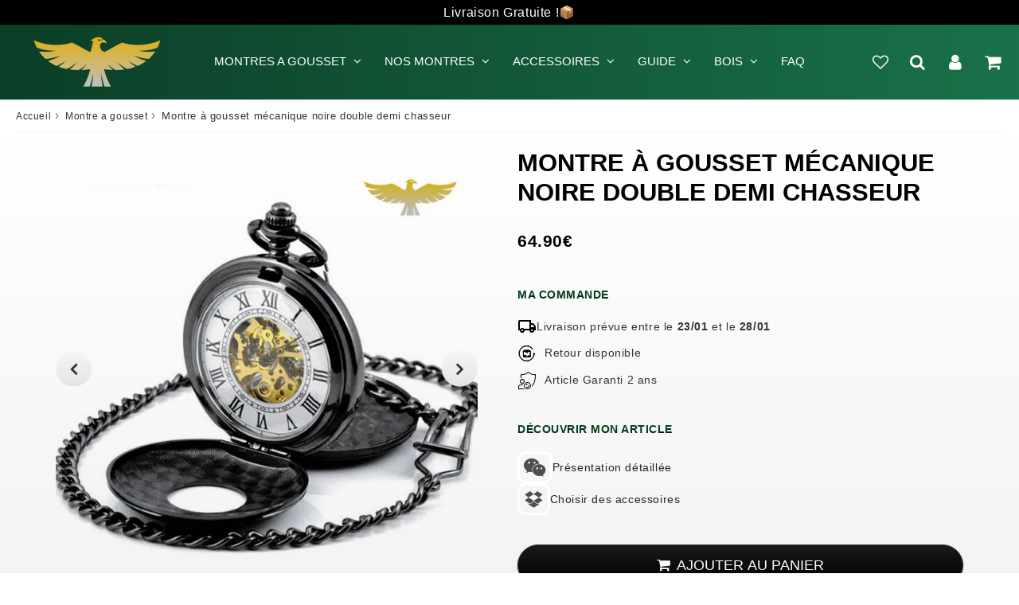

--- FILE ---
content_type: text/html; charset=utf-8
request_url: https://montre-de-poche-gousset.com/products/montre-a-gousset-mecanique-noire-double-demi-chasseur
body_size: 115530
content:

<!doctype html>
<html class="no-touch no-js" lang="fr">
<head><meta charset="utf-8">
  <meta http-equiv="X-UA-Compatible" content="IE=edge,chrome=1">
  <meta name="viewport" content="width=device-width, initial-scale=1.0, shrink-to-fit=no" />
  <meta name="theme-color" content="#ffffff"><link rel="shortcut icon" href="//montre-de-poche-gousset.com/cdn/shop/files/favicon_155bf2b9-e010-4f86-8ee0-42cb1386f3e8_32x32.png?v=1667890782" type="image/png" />
  <link rel="apple-touch-icon" href="//montre-de-poche-gousset.com/cdn/shop/files/favicon_155bf2b9-e010-4f86-8ee0-42cb1386f3e8_128x128.png?v=1667890782"><title>
    Montre à gousset mécanique noire double demi chasseur
  </title>       
  <meta name="description" content="Élégante et fleurie, cette montre à gousset mécanique de couleur noire adopte un boitier de type double demi chasseur gravé d&#39;un index à chiffres romains permettant de lire l&#39;heure sans ouvrir le clapet. Les gravures florales en relief offrent une agréable prise en main à chaque lecture de l&#39;heure. Pour profiter intégr">
<meta property="og:site_name" content="montre-de-poche-gousset">
<meta property="og:url" content="https://montre-de-poche-gousset.com/products/montre-a-gousset-mecanique-noire-double-demi-chasseur">
<meta property="og:title" content="Montre à gousset mécanique noire double demi chasseur">
<meta property="og:type" content="product">


<meta property="og:description" content="Élégante et fleurie, cette montre à gousset mécanique de couleur noire adopte un boitier de type double demi chasseur gravé d&#39;un index à chiffres romains permettant de lire l&#39;heure sans ouvrir le clapet. Les gravures florales en relief offrent une agréable prise en main à chaque lecture de l&#39;heure. Pour profiter intégr">

<meta property="og:price:amount" content="64.90">
  <meta property="og:price:currency" content="EUR"><meta property="og:image" content="http://montre-de-poche-gousset.com/cdn/shop/products/MONTRE-A-GOUSSET-MECANIQUE-NOIRE-DOUBLE-DEMI-CHASSEUR-MONTRE-DE-POCHE-GOUSSET_4_1024x1024.jpg?v=1669486812"><meta property="og:image" content="http://montre-de-poche-gousset.com/cdn/shop/products/MONTRE-A-GOUSSET-MECANIQUE-NOIRE-DOUBLE-DEMI-CHASSEUR-MONTRE-DE-POCHE-GOUSSET_3_1024x1024.jpg?v=1669486814"><meta property="og:image" content="http://montre-de-poche-gousset.com/cdn/shop/products/MONTRE-A-GOUSSET-MECANIQUE-NOIRE-DOUBLE-DEMI-CHASSEUR-MONTRE-DE-POCHE-GOUSSET_2_1024x1024.jpg?v=1669486815">
<meta property="og:image:secure_url" content="https://montre-de-poche-gousset.com/cdn/shop/products/MONTRE-A-GOUSSET-MECANIQUE-NOIRE-DOUBLE-DEMI-CHASSEUR-MONTRE-DE-POCHE-GOUSSET_4_1024x1024.jpg?v=1669486812"><meta property="og:image:secure_url" content="https://montre-de-poche-gousset.com/cdn/shop/products/MONTRE-A-GOUSSET-MECANIQUE-NOIRE-DOUBLE-DEMI-CHASSEUR-MONTRE-DE-POCHE-GOUSSET_3_1024x1024.jpg?v=1669486814"><meta property="og:image:secure_url" content="https://montre-de-poche-gousset.com/cdn/shop/products/MONTRE-A-GOUSSET-MECANIQUE-NOIRE-DOUBLE-DEMI-CHASSEUR-MONTRE-DE-POCHE-GOUSSET_2_1024x1024.jpg?v=1669486815">


  <meta name="twitter:site" content="@shopify">


  <meta name="twitter:card" content="summary_large_image">
  <meta name="twitter:image" content="https://montre-de-poche-gousset.com/cdn/shop/products/MONTRE-A-GOUSSET-MECANIQUE-NOIRE-DOUBLE-DEMI-CHASSEUR-MONTRE-DE-POCHE-GOUSSET_4_1024x1024.jpg?v=1669486812">
  <meta name="twitter:image:width" content="480">
  <meta name="twitter:image:height" content="480">

<meta name="twitter:title" content="Montre à gousset mécanique noire double demi chasseur">


<meta property="twitter:description" content="Élégante et fleurie, cette montre à gousset mécanique de couleur noire adopte un boitier de type double demi chasseur gravé d&#39;un index à chiffres romains permettant de lire l&#39;heure sans ouvrir le clapet. Les gravures florales en relief offrent une agréable prise en main à chaque lecture de l&#39;heure. Pour profiter intégr">



  <link rel="canonical" href="https://montre-de-poche-gousset.com/products/montre-a-gousset-mecanique-noire-double-demi-chasseur" />
  
<script>window.performance && window.performance.mark && window.performance.mark('shopify.content_for_header.start');</script><meta id="shopify-digital-wallet" name="shopify-digital-wallet" content="/28482699323/digital_wallets/dialog">
<link rel="alternate" type="application/json+oembed" href="https://montre-de-poche-gousset.com/products/montre-a-gousset-mecanique-noire-double-demi-chasseur.oembed">
<script async="async" src="/checkouts/internal/preloads.js?locale=fr-FR"></script>
<script id="shopify-features" type="application/json">{"accessToken":"3e72d8a93249d549cf76614ae7088f35","betas":["rich-media-storefront-analytics"],"domain":"montre-de-poche-gousset.com","predictiveSearch":true,"shopId":28482699323,"locale":"fr"}</script>
<script>var Shopify = Shopify || {};
Shopify.shop = "montre-de-poche-gousset.myshopify.com";
Shopify.locale = "fr";
Shopify.currency = {"active":"EUR","rate":"1.0"};
Shopify.country = "FR";
Shopify.theme = {"name":"Copie de Speedfly-4-4.2 AFT-XMAS-RTN LIVE","id":157970268502,"schema_name":"Speedfly Theme","schema_version":"4.3.2","theme_store_id":null,"role":"main"};
Shopify.theme.handle = "null";
Shopify.theme.style = {"id":null,"handle":null};
Shopify.cdnHost = "montre-de-poche-gousset.com/cdn";
Shopify.routes = Shopify.routes || {};
Shopify.routes.root = "/";</script>
<script type="module">!function(o){(o.Shopify=o.Shopify||{}).modules=!0}(window);</script>
<script>!function(o){function n(){var o=[];function n(){o.push(Array.prototype.slice.apply(arguments))}return n.q=o,n}var t=o.Shopify=o.Shopify||{};t.loadFeatures=n(),t.autoloadFeatures=n()}(window);</script>
<script id="shop-js-analytics" type="application/json">{"pageType":"product"}</script>
<script defer="defer" async type="module" src="//montre-de-poche-gousset.com/cdn/shopifycloud/shop-js/modules/v2/client.init-shop-cart-sync_XvpUV7qp.fr.esm.js"></script>
<script defer="defer" async type="module" src="//montre-de-poche-gousset.com/cdn/shopifycloud/shop-js/modules/v2/chunk.common_C2xzKNNs.esm.js"></script>
<script type="module">
  await import("//montre-de-poche-gousset.com/cdn/shopifycloud/shop-js/modules/v2/client.init-shop-cart-sync_XvpUV7qp.fr.esm.js");
await import("//montre-de-poche-gousset.com/cdn/shopifycloud/shop-js/modules/v2/chunk.common_C2xzKNNs.esm.js");

  window.Shopify.SignInWithShop?.initShopCartSync?.({"fedCMEnabled":true,"windoidEnabled":true});

</script>
<script id="__st">var __st={"a":28482699323,"offset":3600,"reqid":"223dfebf-3293-462b-ba02-5414f087c87d-1768786671","pageurl":"montre-de-poche-gousset.com\/products\/montre-a-gousset-mecanique-noire-double-demi-chasseur","u":"e0fd1dc3a845","p":"product","rtyp":"product","rid":7432834908415};</script>
<script>window.ShopifyPaypalV4VisibilityTracking = true;</script>
<script id="captcha-bootstrap">!function(){'use strict';const t='contact',e='account',n='new_comment',o=[[t,t],['blogs',n],['comments',n],[t,'customer']],c=[[e,'customer_login'],[e,'guest_login'],[e,'recover_customer_password'],[e,'create_customer']],r=t=>t.map((([t,e])=>`form[action*='/${t}']:not([data-nocaptcha='true']) input[name='form_type'][value='${e}']`)).join(','),a=t=>()=>t?[...document.querySelectorAll(t)].map((t=>t.form)):[];function s(){const t=[...o],e=r(t);return a(e)}const i='password',u='form_key',d=['recaptcha-v3-token','g-recaptcha-response','h-captcha-response',i],f=()=>{try{return window.sessionStorage}catch{return}},m='__shopify_v',_=t=>t.elements[u];function p(t,e,n=!1){try{const o=window.sessionStorage,c=JSON.parse(o.getItem(e)),{data:r}=function(t){const{data:e,action:n}=t;return t[m]||n?{data:e,action:n}:{data:t,action:n}}(c);for(const[e,n]of Object.entries(r))t.elements[e]&&(t.elements[e].value=n);n&&o.removeItem(e)}catch(o){console.error('form repopulation failed',{error:o})}}const l='form_type',E='cptcha';function T(t){t.dataset[E]=!0}const w=window,h=w.document,L='Shopify',v='ce_forms',y='captcha';let A=!1;((t,e)=>{const n=(g='f06e6c50-85a8-45c8-87d0-21a2b65856fe',I='https://cdn.shopify.com/shopifycloud/storefront-forms-hcaptcha/ce_storefront_forms_captcha_hcaptcha.v1.5.2.iife.js',D={infoText:'Protégé par hCaptcha',privacyText:'Confidentialité',termsText:'Conditions'},(t,e,n)=>{const o=w[L][v],c=o.bindForm;if(c)return c(t,g,e,D).then(n);var r;o.q.push([[t,g,e,D],n]),r=I,A||(h.body.append(Object.assign(h.createElement('script'),{id:'captcha-provider',async:!0,src:r})),A=!0)});var g,I,D;w[L]=w[L]||{},w[L][v]=w[L][v]||{},w[L][v].q=[],w[L][y]=w[L][y]||{},w[L][y].protect=function(t,e){n(t,void 0,e),T(t)},Object.freeze(w[L][y]),function(t,e,n,w,h,L){const[v,y,A,g]=function(t,e,n){const i=e?o:[],u=t?c:[],d=[...i,...u],f=r(d),m=r(i),_=r(d.filter((([t,e])=>n.includes(e))));return[a(f),a(m),a(_),s()]}(w,h,L),I=t=>{const e=t.target;return e instanceof HTMLFormElement?e:e&&e.form},D=t=>v().includes(t);t.addEventListener('submit',(t=>{const e=I(t);if(!e)return;const n=D(e)&&!e.dataset.hcaptchaBound&&!e.dataset.recaptchaBound,o=_(e),c=g().includes(e)&&(!o||!o.value);(n||c)&&t.preventDefault(),c&&!n&&(function(t){try{if(!f())return;!function(t){const e=f();if(!e)return;const n=_(t);if(!n)return;const o=n.value;o&&e.removeItem(o)}(t);const e=Array.from(Array(32),(()=>Math.random().toString(36)[2])).join('');!function(t,e){_(t)||t.append(Object.assign(document.createElement('input'),{type:'hidden',name:u})),t.elements[u].value=e}(t,e),function(t,e){const n=f();if(!n)return;const o=[...t.querySelectorAll(`input[type='${i}']`)].map((({name:t})=>t)),c=[...d,...o],r={};for(const[a,s]of new FormData(t).entries())c.includes(a)||(r[a]=s);n.setItem(e,JSON.stringify({[m]:1,action:t.action,data:r}))}(t,e)}catch(e){console.error('failed to persist form',e)}}(e),e.submit())}));const S=(t,e)=>{t&&!t.dataset[E]&&(n(t,e.some((e=>e===t))),T(t))};for(const o of['focusin','change'])t.addEventListener(o,(t=>{const e=I(t);D(e)&&S(e,y())}));const B=e.get('form_key'),M=e.get(l),P=B&&M;t.addEventListener('DOMContentLoaded',(()=>{const t=y();if(P)for(const e of t)e.elements[l].value===M&&p(e,B);[...new Set([...A(),...v().filter((t=>'true'===t.dataset.shopifyCaptcha))])].forEach((e=>S(e,t)))}))}(h,new URLSearchParams(w.location.search),n,t,e,['guest_login'])})(!0,!0)}();</script>
<script integrity="sha256-4kQ18oKyAcykRKYeNunJcIwy7WH5gtpwJnB7kiuLZ1E=" data-source-attribution="shopify.loadfeatures" defer="defer" src="//montre-de-poche-gousset.com/cdn/shopifycloud/storefront/assets/storefront/load_feature-a0a9edcb.js" crossorigin="anonymous"></script>
<script data-source-attribution="shopify.dynamic_checkout.dynamic.init">var Shopify=Shopify||{};Shopify.PaymentButton=Shopify.PaymentButton||{isStorefrontPortableWallets:!0,init:function(){window.Shopify.PaymentButton.init=function(){};var t=document.createElement("script");t.src="https://montre-de-poche-gousset.com/cdn/shopifycloud/portable-wallets/latest/portable-wallets.fr.js",t.type="module",document.head.appendChild(t)}};
</script>
<script data-source-attribution="shopify.dynamic_checkout.buyer_consent">
  function portableWalletsHideBuyerConsent(e){var t=document.getElementById("shopify-buyer-consent"),n=document.getElementById("shopify-subscription-policy-button");t&&n&&(t.classList.add("hidden"),t.setAttribute("aria-hidden","true"),n.removeEventListener("click",e))}function portableWalletsShowBuyerConsent(e){var t=document.getElementById("shopify-buyer-consent"),n=document.getElementById("shopify-subscription-policy-button");t&&n&&(t.classList.remove("hidden"),t.removeAttribute("aria-hidden"),n.addEventListener("click",e))}window.Shopify?.PaymentButton&&(window.Shopify.PaymentButton.hideBuyerConsent=portableWalletsHideBuyerConsent,window.Shopify.PaymentButton.showBuyerConsent=portableWalletsShowBuyerConsent);
</script>
<script data-source-attribution="shopify.dynamic_checkout.cart.bootstrap">document.addEventListener("DOMContentLoaded",(function(){function t(){return document.querySelector("shopify-accelerated-checkout-cart, shopify-accelerated-checkout")}if(t())Shopify.PaymentButton.init();else{new MutationObserver((function(e,n){t()&&(Shopify.PaymentButton.init(),n.disconnect())})).observe(document.body,{childList:!0,subtree:!0})}}));
</script>
<link id="shopify-accelerated-checkout-styles" rel="stylesheet" media="screen" href="https://montre-de-poche-gousset.com/cdn/shopifycloud/portable-wallets/latest/accelerated-checkout-backwards-compat.css" crossorigin="anonymous">
<style id="shopify-accelerated-checkout-cart">
        #shopify-buyer-consent {
  margin-top: 1em;
  display: inline-block;
  width: 100%;
}

#shopify-buyer-consent.hidden {
  display: none;
}

#shopify-subscription-policy-button {
  background: none;
  border: none;
  padding: 0;
  text-decoration: underline;
  font-size: inherit;
  cursor: pointer;
}

#shopify-subscription-policy-button::before {
  box-shadow: none;
}

      </style>

<script>window.performance && window.performance.mark && window.performance.mark('shopify.content_for_header.end');</script> 

  <!-- CSS - JS ================================================== -->     
  <link rel="preconnect" href="https://cdn.shopify.com" as="style" crossorigin>
  <link rel="preconnect" href="https://fonts.shopifycdn.com" crossorigin>  
  <link rel="preconnect" href="https://v.shopify.com" /> 
  <link rel="preconnect" href="https://cdn.shopifycloud.com" /> 
  <link rel="preconnect" href="https://monorail-edge.shopifysvc.com">  
  <link rel="preconnect" href="https://cdnjs.cloudflare.com">   

  
<style data-shopify>








:root {

  /* Width variables */
  --page-width: 1200px;
  --section-spaced: 3rem; 
  --gutter: 2rem;
  --gutter-half: calc(var(--gutter) / 2);
  --gutter-quarter: calc(var(--gutter) / 4);

  /* FONT */

  /* Titles Font */
  --headerFontStack: "system_ui", -apple-system, 'Segoe UI', Roboto, 'Helvetica Neue', 'Noto Sans', 'Liberation Sans', Arial, sans-serif, 'Apple Color Emoji', 'Segoe UI Emoji', 'Segoe UI Symbol', 'Noto Color Emoji';
  --headerFontWeight: 700;

  /* Body Font */
  --bodyFontStack: "system_ui", -apple-system, 'Segoe UI', Roboto, 'Helvetica Neue', 'Noto Sans', 'Liberation Sans', Arial, sans-serif, 'Apple Color Emoji', 'Segoe UI Emoji', 'Segoe UI Symbol', 'Noto Color Emoji';
  --baseFontSize: 1.6rem;
  --baseFontSizeMobile: 1.5rem;

  /* Navigation and Button Font */
  --accentFontStack: "system_ui", -apple-system, 'Segoe UI', Roboto, 'Helvetica Neue', 'Noto Sans', 'Liberation Sans', Arial, sans-serif, 'Apple Color Emoji', 'Segoe UI Emoji', 'Segoe UI Symbol', 'Noto Color Emoji';
  --accentFontWeight: ;

  /* FONT SIZES */

  --h1FontSize: 3.1rem;
  --h2FontSize: 2.8rem;
  --h3FontSize: 2.4rem;
  --h4FontSize: 2.1rem;
  --h5FontSize: 1.9rem;

  --h1FontSizeSm: 2.2rem;
  --h2FontSizeSm: 2rem;
  --h3FontSizeSm: 1.8rem;
  --h4FontSizeSm: 1.7rem;
  --h5FontSizeSm: 1.6rem;

  --btnAtcFontSize: 1.8rem;
  --btnFontSize: 1.6rem;
  --btnPadding: 1.6rem;
  --btnAtcPadding: 1.6rem;
  
  --btnFontWeight: 500;
  
  --navFontSize: 1.5rem;

  --priceFontSize: 2.1rem;
  --priceFontSizeSmall: 1.6rem;
  
  /* COLORS */

  /* General colors */
  --colorBody: #ffffff;
  --colorTextBody: #333333;
  --colorTextTitle: #333333; 

  --colorSectionTitles: #000000;
  --colorSectionTitlesBg: ;
  --colorError: #636363;
  --colorPrice: #9c0000;
  --colorPrice2: #333;
  
  --colorPriceBg: #fb8a18;
  --colorPriceText: #fff; 

  /* Button colors */
  
  --colorBtnPrimaryBg: #010101;
  --colorBtnPrimaryText: #fff;
  --sizeBtnPrimaryBorder: 1px; 
  --colorBtnPrimaryBorder: #000000;
  --colorBtnPrimaryBgHover: #000000;
  --colorBtnPrimaryTextHover: #ffffff;
  --colorBtnPrimaryBorderHover: #000000;

  --colorBtnSecondaryBg: #ffffff;
  --colorBtnSecondaryText: #000000;  
  --sizeBtnSecondaryBorder: 1px;
  --colorBtnSecondaryBorder: #000000;
  --colorBtnSecondaryBgHover: #ffffff;
  --colorBtnSecondaryTextHover: #555;  
  --colorBtnSecondaryBorderHover: #333;

  --colorBtnThirdBg: ;
  --colorBtnThirdText: #333;  
  --sizeBtnThirdBorder: 1px;
  --colorBtnThirdBorder: #333;

  --colorBtnThirdBgHover: #333;
  --colorBtnThirdTextHover: #FFF;  
  --colorBtnThirdBorderHover: #333;

  --colorBtnAtcText: #fff;
  --colorBtnAtcBg: #000000;
  --colorBtnAtcTextHover: #fff;
  --colorBtnAtcBgHover: #FB8B15;
  --sizeBtnAtcBorder: 1px; 
  --colorBtnAtcBorder: #333;
  --colorBtnBuyNowText: #242424;
  --colorBtnBuyNowBg: #eeb933;

  /* link colors */
  --colorLink: #bdaa62;

 /* Site Header */
  --headerBackground: #080808;
  --headerText: #161616;
  --headerButtonAndSearch: ;
  --headerSearchColor: #ffffff;
  --headerSearchBgColor: rgba(0,0,0,0);
  --headerActionCartColor: #ffffff;
  --headerActionCartBgColor: rgba(0,0,0,0);
  --headerAccountColor: #ffffff;
  --headerAccountBgColor: rgba(0,0,0,0);
  --headerCartCount: #ff1100;  
  --topheaderTextColor:#fff;
  --topheaderBgColor:#000000;
  --sectionCollectionColorText:#fff;
  --sectionCollectionColorBg:rgba(51, 51, 51, 0.8);
  --sectionCollectionColorTextHover:#fff;
  --sectionCollectionColorBgHover:rgba(17, 17, 17, 0.8);

  --sectionHeaderColorIcon1: ;
  --sectionHeaderColorIcon2: ;

  --searchAutoCompleteBg: #fff;
  --searchAutoCompleteBorder: #ddd;
  --searchAutoCompleteColor: #333;
  --searchModalBgColor: rgba(0, 0, 0, 0.9);
  --searchModalBtnCloseColor: #FFF;
  --searchModalBlocBorderColor: #FFF;
  --searchModalBlocTextColor: #FFF;
  --searchModalBlocIconColor: #FFF;

  /* Product */

  --navProductsText: #333333;
  --tabColor: #333333;
  --tabBgColor: #F0F0F0;
  --tabBorderColor: #bdaa62;
  
  --variantLabel: #333;
  --swatchBtnColor: #333;
  --swatchBtnBgColor: #fff;
  --swatchBtnBorderColor: #eee;
  --swatchBtnColorHover: #333;
  --swatchBtnBgColorHover: #fff;
  --swatchBtnBorderColorHover: #333;
  --swatchBtnBorderWidth: 40;  
  --variant-box-shadow: 0 0 0px ;

  /* Cart */
  --headerCartColor: #333;
  --headerCartBg: #fff;
  --headerCartBorder: #DDD;

  /* Nav background */
  --colorNav: #080808;
  --colorNavText: #ffffff;
  --colorNavTextHover: #e1b013;
  --colorNavTextHover2: #e1b013;
  --colorNav2: #000000;
  --colorNav2Text: #ffffff;
  --colorMegamenu: #fff;

  /* Mobile Nav Bar */
  --mobileNavBarHeight: 50px;

  /* Product */
  --productStockBg: #ffe8e8;
  --productStockBgActive: #ca0000;
  --productQtyColor: #333333;
  --productQtyBgColor: rgba(0,0,0,0);
  --colorBorder: #dedede;

  /* Blog */
  --blog-summary-bg-color: #F9F9F9;
  --blog-summary-border-color: #dddddd;
  --blog-summary-title-color: #333333;
  --blog-summary-link-color: #186ab9;
  

  /* Slider */
  --slider_title_color: #fff;
  --slider_bgtitle_color: ;
  --slider_text_color: #FFFFFF;
  --slider_bgtext_color: ;
  --slider_btn_title_color: #fff;
  --slider_btn_bgtitle_color: ;
  --slider_btn_text_hover_title_color: #333;
  --slider_btn_bg_hover_title_color: #FFF;
  --slider_btn_border_color: #FFF;
  --slider_btn_border_hover_color: #FFF;

  --slider_btn2_title_color: #333;
  --slider_btn2_bgtitle_color: #ffffff;
  --slider_btn2_text_hover_title_color: #fff;
  --slider_btn2_bg_hover_title_color: #333;
  --slider_btn2_border_color: #333;
  --slider_btn2_border_hover_color: #333;

  --slider_angle: #ddd;
  --slider_btn_scroll_color: #2e3438;
  --slider_btn_scroll_bg_color: rgba(255, 255, 255, 0.7);
  --slider_dots_color: #fff;
  --slider_dots_color_hover: #e0932f;

  /* Testimonial */
  --color-testimonial: #000000;
  --color-testimonial-star: #333333;
  --color-testimonial-arrow-bg: ;
  --color-testimonial-arrow: #333333;

  /* FAQ */
  --colorFaqPanelTitle: #333;
  --colorFaqPanelTitleBg: ;
  --colorFaqPanelText: #333;
  --colorFaqPanelTextBg: ;
  --colorFaqPanelBorder: #DEDEDE;

  /* newsletter */
  --color-newsletter-form-field: #333333;
  --color-newsletter-form-field-bg: #DEDEDE;
  --color-newsletter-form-btn: #FFFFFF;
  --color-newsletter-form-btn-bg: #333333;

  /* newsletter popup */
  --newsletterPopupColor: #333;
  --newsletterPopupBgColor: #fff;
  --newsletterPopupClose: #fff;
  --newsletterPopupBgClose: #911b1b;

  /* sticky bar */
  --stickybarColor: #333;
  --stickybarBgColor: #fff;
  --stickybarPositionTop: auto;
  --stickybarPositionBottom: 0;

  /* bundles */
  --bundleColor: #333;
  --bundleBgColor: #f0f0f0;
  --bundleStarColor: #ecb122;

  /* special offer */
  --specialOfferColor: #333;
  --specialOfferBgColor: #FFFFFF;
  --specialOfferColorActive: #333;
  --specialOfferBgColorActive: #f5f5f5;
  --specialOfferPrice: #f50a0a;
  --specialOfferBorderColor: #F0F0F0;
  --specialOfferChecked: #333;

  /* Site Footer */
  --colorFooterBg: #005141;
  --colorFooterTitle: #bdaa62;
  --colorFooterText: #dddddd;
  --colorSvg:#000;
  --colorFooterBgBtn: #222;
  --colorFooterBgBtnText: #eee;
  --colorFooterBgInput: #444;
  --colorFooterBgInputText: #eee;
  --colorBackToTop1: #fff;
  --colorBackToTop2: rgba(51, 51, 51, 0.9);
  --colorFooterSocialLinks: #bbbbbb;


  /* Size chart */
  --sizeChartColor: #333;
  --sizeChartBg: #FFF;
  --sizeChartTitleColor: #fff;
  --sizeChartTitleBg: #333;

  /* Helper colors */
  --disabledGrey: #f6f6f6;
  --disabledBorder: var(--disabledGrey);
  --errorRed: #dc0000;
  --errorRedBg: var(--errorRed);
  --successGreen: #0a942a;

  /* Radius */
  --radius: 2px;
  --btnBorderRadius:0px;

 /* Share buttons  */
  --shareButtonHeight: 22px;
  --shareButtonCleanHeight: 30px;
  --shareBorderColor: #ececec;

 /* Collections */
  --filterIconWidth: 12px;
  --innerFilterIconWidth: 6px;

  /* Placeholder colors */
  --color-blankstate: rgba(var(--colorTextBody), 0.35);
  --color-blankstate-border: rgba(var(--colorTextBody), 0.2);
  --color-blankstate-background: rgba(var(--colorTextBody), 0.1);
  --color-text-body-opacity1: rgba(51, 51, 51, 0.05);
  --color-text-body-opacity2: rgba(51, 51, 51, 0.1);
  --color-text-body-opacity3: rgba(51, 51, 51, 0.2);
  --color-text-body-opacity4: rgba(51, 51, 51, 0.3);

  /*  SPACINGS */

  /* Letter Spacing */
  --titleLetterSpacing: 0px;
  --navLetterSpacing: 0px;
  --btnLetterSpacing: 0px;  
  
}    

.color-scheme-1, .shopify-section .color-scheme-1 > div {
  background: #F0F0F0;
  color: #333333;
   --colorSectionTitles: #333333; 
}

.color-scheme-2, .shopify-section .color-scheme-2 > div {
  background: #4c96c1;
  color: #FFFFFF;
  --colorSectionTitles: #FFFFFF; 
}

.color-scheme-3, .shopify-section .color-scheme-3 > div  {
  background: #e0932f;
  color: #FFFFFF;
  --colorSectionTitles: #FFFFFF; 
}


.color-scheme-inverse, .shopify-section .color-scheme-inverse > div {
  color: #F0F0F0;
  background: #333333;
}
.color-scheme-inverse * {
  --colorSectionTitles: #F0F0F0; 
}
.color-scheme-1 .btn-inherit, .shopify-section .color-scheme-1 .btn-inherit { 
  --colorBtnPrimaryBorder: #333333;
}
.color-scheme-2 .btn-inherit, .shopify-section .color-scheme-2 .btn-inherit { 
  --colorBtnPrimaryBorder: #FFFFFF;
}
.color-scheme-3 .btn-inherit, .shopify-section .color-scheme-3 .btn-inherit { 
  --colorBtnPrimaryBorder: #FFFFFF;
}
.color-scheme-3 .btn-inherit, .shopify-section .color-scheme-4 .btn-inherit { 
  --colorBtnThirdBorder: ;
}
.color-scheme-inverse .btn-inherit, .shopify-section .color-scheme-inverse .btn-inherit {
  --colorBtnPrimaryBg: #fff;
  --colorBtnPrimaryText: #010101;
  --colorBtnPrimaryBorder: #fff;
}

/*.shopify-section .color-scheme-1:not(.image-with-text-section), .shopify-section .color-scheme-2:not(.image-with-text-section), 
.shopify-section .color-scheme-3:not(.image-with-text-section), .shopify-section .color-scheme-inverse:not(.image-with-text-section) {
  padding:var(--section-spaced) 0;
}
*/

.shopify-section .color-scheme:not(.color-scheme-none) .color-scheme-inner {  
   padding:var(--gutter);
}
.shopify-section .color-scheme-1 .color-scheme-inner {
   background: rgba(51, 51, 51, 0.05);  
}
.shopify-section .color-scheme-2 .color-scheme-inner {
   background: rgba(255, 255, 255, 0.05);  
}
.shopify-section .color-scheme-3 .color-scheme-inner {
   background: rgba(255, 255, 255, 0.05);  
}
.shopify-section .color-scheme-inverse .color-scheme-inner {
   background: rgba(240, 240, 240, 0.05);  
}




</style>
 <link href="//montre-de-poche-gousset.com/cdn/shop/t/87/assets/font-awesome.min.css?v=92005756016366191761705992166" rel="stylesheet" type="text/css" media="all" />

  <link href="//montre-de-poche-gousset.com/cdn/shop/t/87/assets/theme.css?v=91148054861572403071705992166" rel="stylesheet" type="text/css" media="all" />
  
  <script src="//montre-de-poche-gousset.com/cdn/shop/t/87/assets/vendor.js?v=45007066030548803271705992040" defer></script> 
  <script src="//montre-de-poche-gousset.com/cdn/shop/t/87/assets/jquery-3.6.0.min.js?v=115860211936397945481705992040"></script> 
  <script src="//montre-de-poche-gousset.com/cdn/shop/t/87/assets/theme.js?v=89017826319757202051705992040" defer></script>  

  
  <!-- ajout surcharge -->    
  <script src="//montre-de-poche-gousset.com/cdn/shop/t/87/assets/surcharge.js?v=21770646461311239981705992040" rel="preload" defer></script>  
    <link href="//montre-de-poche-gousset.com/cdn/shop/t/87/assets/surcharge.css?v=120793000761934005261706007937" rel="stylesheet" type="text/css" media="all" />   
  
  

     
  
  <!-- Code script ================================================== -->
  <meta name="google-site-verification" content="_0ReseqHdsnAcpUzKNm6j5aZTv5mBQxe9dxi8v-Z-p0" />     
  

  <style>
    .slideshow .slide:not(:first-child), .slick-slider .slick-slide:not(:first-child) { display: none; opacity: 0; }
    .slideshow.slick-initialized .slide, .slick-slider.slick-initialized .slick-slide, .slick-slider.slick-initialized .slideshow-show-true  { display: block !important; opacity: 1; } 
    .slick-slider  { opacity: 0; }
    .slick-slider.slick-initialized { opacity: 1 !important; }
    nav.nav-bar {background: transparent;}.cont-header {background: linear-gradient(90deg, rgb(11, 62, 39), rgb(25, 113, 73));}.header-grid.header-grid__nav {background:transparent;}.conteneur{display:flex;max-width:1160px;margin:auto;flex-direction:row;flex-wrap:nowrap}@media screen and (max-width: 1023px){#mobileNavBar {background: linear-gradient(90deg, rgb(11, 62, 39), rgb(25, 113, 73));}}
    .conteneur-main-produit{background:linear-gradient(0deg,#f0f0f0,#fff);margin:auto;max-width:100%;width:100%}.template-product .cont-photos,.template-product .grid-item.grid-id-block-grid_open_1,.template-product .grid-item.grid-id-block-grid_open_2{max-width:580px;margin:0 auto auto}@media screen and (max-width:767px){.conteneur{display:block;margin:auto;flex-direction:row;flex-wrap:nowrap;max-width:100%}}.conteneur .slick-list.draggable{mix-blend-mode: multiply;}
  </style>
  

<script>window.is_hulkpo_installed=true</script>


<!-- BEGIN app block: shopify://apps/pagefly-page-builder/blocks/app-embed/83e179f7-59a0-4589-8c66-c0dddf959200 -->

<!-- BEGIN app snippet: pagefly-cro-ab-testing-main -->







<script>
  ;(function () {
    const url = new URL(window.location)
    const viewParam = url.searchParams.get('view')
    if (viewParam && viewParam.includes('variant-pf-')) {
      url.searchParams.set('pf_v', viewParam)
      url.searchParams.delete('view')
      window.history.replaceState({}, '', url)
    }
  })()
</script>



<script type='module'>
  
  window.PAGEFLY_CRO = window.PAGEFLY_CRO || {}

  window.PAGEFLY_CRO['data_debug'] = {
    original_template_suffix: "all_products",
    allow_ab_test: false,
    ab_test_start_time: 0,
    ab_test_end_time: 0,
    today_date_time: 1768786672000,
  }
  window.PAGEFLY_CRO['GA4'] = { enabled: false}
</script>

<!-- END app snippet -->








  <script src='https://cdn.shopify.com/extensions/019bb4f9-aed6-78a3-be91-e9d44663e6bf/pagefly-page-builder-215/assets/pagefly-helper.js' defer='defer'></script>

  <script src='https://cdn.shopify.com/extensions/019bb4f9-aed6-78a3-be91-e9d44663e6bf/pagefly-page-builder-215/assets/pagefly-general-helper.js' defer='defer'></script>

  <script src='https://cdn.shopify.com/extensions/019bb4f9-aed6-78a3-be91-e9d44663e6bf/pagefly-page-builder-215/assets/pagefly-snap-slider.js' defer='defer'></script>

  <script src='https://cdn.shopify.com/extensions/019bb4f9-aed6-78a3-be91-e9d44663e6bf/pagefly-page-builder-215/assets/pagefly-slideshow-v3.js' defer='defer'></script>

  <script src='https://cdn.shopify.com/extensions/019bb4f9-aed6-78a3-be91-e9d44663e6bf/pagefly-page-builder-215/assets/pagefly-slideshow-v4.js' defer='defer'></script>

  <script src='https://cdn.shopify.com/extensions/019bb4f9-aed6-78a3-be91-e9d44663e6bf/pagefly-page-builder-215/assets/pagefly-glider.js' defer='defer'></script>

  <script src='https://cdn.shopify.com/extensions/019bb4f9-aed6-78a3-be91-e9d44663e6bf/pagefly-page-builder-215/assets/pagefly-slideshow-v1-v2.js' defer='defer'></script>

  <script src='https://cdn.shopify.com/extensions/019bb4f9-aed6-78a3-be91-e9d44663e6bf/pagefly-page-builder-215/assets/pagefly-product-media.js' defer='defer'></script>

  <script src='https://cdn.shopify.com/extensions/019bb4f9-aed6-78a3-be91-e9d44663e6bf/pagefly-page-builder-215/assets/pagefly-product.js' defer='defer'></script>


<script id='pagefly-helper-data' type='application/json'>
  {
    "page_optimization": {
      "assets_prefetching": false
    },
    "elements_asset_mapper": {
      "Accordion": "https://cdn.shopify.com/extensions/019bb4f9-aed6-78a3-be91-e9d44663e6bf/pagefly-page-builder-215/assets/pagefly-accordion.js",
      "Accordion3": "https://cdn.shopify.com/extensions/019bb4f9-aed6-78a3-be91-e9d44663e6bf/pagefly-page-builder-215/assets/pagefly-accordion3.js",
      "CountDown": "https://cdn.shopify.com/extensions/019bb4f9-aed6-78a3-be91-e9d44663e6bf/pagefly-page-builder-215/assets/pagefly-countdown.js",
      "GMap1": "https://cdn.shopify.com/extensions/019bb4f9-aed6-78a3-be91-e9d44663e6bf/pagefly-page-builder-215/assets/pagefly-gmap.js",
      "GMap2": "https://cdn.shopify.com/extensions/019bb4f9-aed6-78a3-be91-e9d44663e6bf/pagefly-page-builder-215/assets/pagefly-gmap.js",
      "GMapBasicV2": "https://cdn.shopify.com/extensions/019bb4f9-aed6-78a3-be91-e9d44663e6bf/pagefly-page-builder-215/assets/pagefly-gmap.js",
      "GMapAdvancedV2": "https://cdn.shopify.com/extensions/019bb4f9-aed6-78a3-be91-e9d44663e6bf/pagefly-page-builder-215/assets/pagefly-gmap.js",
      "HTML.Video": "https://cdn.shopify.com/extensions/019bb4f9-aed6-78a3-be91-e9d44663e6bf/pagefly-page-builder-215/assets/pagefly-htmlvideo.js",
      "HTML.Video2": "https://cdn.shopify.com/extensions/019bb4f9-aed6-78a3-be91-e9d44663e6bf/pagefly-page-builder-215/assets/pagefly-htmlvideo2.js",
      "HTML.Video3": "https://cdn.shopify.com/extensions/019bb4f9-aed6-78a3-be91-e9d44663e6bf/pagefly-page-builder-215/assets/pagefly-htmlvideo2.js",
      "BackgroundVideo": "https://cdn.shopify.com/extensions/019bb4f9-aed6-78a3-be91-e9d44663e6bf/pagefly-page-builder-215/assets/pagefly-htmlvideo2.js",
      "Instagram": "https://cdn.shopify.com/extensions/019bb4f9-aed6-78a3-be91-e9d44663e6bf/pagefly-page-builder-215/assets/pagefly-instagram.js",
      "Instagram2": "https://cdn.shopify.com/extensions/019bb4f9-aed6-78a3-be91-e9d44663e6bf/pagefly-page-builder-215/assets/pagefly-instagram.js",
      "Insta3": "https://cdn.shopify.com/extensions/019bb4f9-aed6-78a3-be91-e9d44663e6bf/pagefly-page-builder-215/assets/pagefly-instagram3.js",
      "Tabs": "https://cdn.shopify.com/extensions/019bb4f9-aed6-78a3-be91-e9d44663e6bf/pagefly-page-builder-215/assets/pagefly-tab.js",
      "Tabs3": "https://cdn.shopify.com/extensions/019bb4f9-aed6-78a3-be91-e9d44663e6bf/pagefly-page-builder-215/assets/pagefly-tab3.js",
      "ProductBox": "https://cdn.shopify.com/extensions/019bb4f9-aed6-78a3-be91-e9d44663e6bf/pagefly-page-builder-215/assets/pagefly-cart.js",
      "FBPageBox2": "https://cdn.shopify.com/extensions/019bb4f9-aed6-78a3-be91-e9d44663e6bf/pagefly-page-builder-215/assets/pagefly-facebook.js",
      "FBLikeButton2": "https://cdn.shopify.com/extensions/019bb4f9-aed6-78a3-be91-e9d44663e6bf/pagefly-page-builder-215/assets/pagefly-facebook.js",
      "TwitterFeed2": "https://cdn.shopify.com/extensions/019bb4f9-aed6-78a3-be91-e9d44663e6bf/pagefly-page-builder-215/assets/pagefly-twitter.js",
      "Paragraph4": "https://cdn.shopify.com/extensions/019bb4f9-aed6-78a3-be91-e9d44663e6bf/pagefly-page-builder-215/assets/pagefly-paragraph4.js",

      "AliReviews": "https://cdn.shopify.com/extensions/019bb4f9-aed6-78a3-be91-e9d44663e6bf/pagefly-page-builder-215/assets/pagefly-3rd-elements.js",
      "BackInStock": "https://cdn.shopify.com/extensions/019bb4f9-aed6-78a3-be91-e9d44663e6bf/pagefly-page-builder-215/assets/pagefly-3rd-elements.js",
      "GloboBackInStock": "https://cdn.shopify.com/extensions/019bb4f9-aed6-78a3-be91-e9d44663e6bf/pagefly-page-builder-215/assets/pagefly-3rd-elements.js",
      "GrowaveWishlist": "https://cdn.shopify.com/extensions/019bb4f9-aed6-78a3-be91-e9d44663e6bf/pagefly-page-builder-215/assets/pagefly-3rd-elements.js",
      "InfiniteOptionsShopPad": "https://cdn.shopify.com/extensions/019bb4f9-aed6-78a3-be91-e9d44663e6bf/pagefly-page-builder-215/assets/pagefly-3rd-elements.js",
      "InkybayProductPersonalizer": "https://cdn.shopify.com/extensions/019bb4f9-aed6-78a3-be91-e9d44663e6bf/pagefly-page-builder-215/assets/pagefly-3rd-elements.js",
      "LimeSpot": "https://cdn.shopify.com/extensions/019bb4f9-aed6-78a3-be91-e9d44663e6bf/pagefly-page-builder-215/assets/pagefly-3rd-elements.js",
      "Loox": "https://cdn.shopify.com/extensions/019bb4f9-aed6-78a3-be91-e9d44663e6bf/pagefly-page-builder-215/assets/pagefly-3rd-elements.js",
      "Opinew": "https://cdn.shopify.com/extensions/019bb4f9-aed6-78a3-be91-e9d44663e6bf/pagefly-page-builder-215/assets/pagefly-3rd-elements.js",
      "Powr": "https://cdn.shopify.com/extensions/019bb4f9-aed6-78a3-be91-e9d44663e6bf/pagefly-page-builder-215/assets/pagefly-3rd-elements.js",
      "ProductReviews": "https://cdn.shopify.com/extensions/019bb4f9-aed6-78a3-be91-e9d44663e6bf/pagefly-page-builder-215/assets/pagefly-3rd-elements.js",
      "PushOwl": "https://cdn.shopify.com/extensions/019bb4f9-aed6-78a3-be91-e9d44663e6bf/pagefly-page-builder-215/assets/pagefly-3rd-elements.js",
      "ReCharge": "https://cdn.shopify.com/extensions/019bb4f9-aed6-78a3-be91-e9d44663e6bf/pagefly-page-builder-215/assets/pagefly-3rd-elements.js",
      "Rivyo": "https://cdn.shopify.com/extensions/019bb4f9-aed6-78a3-be91-e9d44663e6bf/pagefly-page-builder-215/assets/pagefly-3rd-elements.js",
      "TrackingMore": "https://cdn.shopify.com/extensions/019bb4f9-aed6-78a3-be91-e9d44663e6bf/pagefly-page-builder-215/assets/pagefly-3rd-elements.js",
      "Vitals": "https://cdn.shopify.com/extensions/019bb4f9-aed6-78a3-be91-e9d44663e6bf/pagefly-page-builder-215/assets/pagefly-3rd-elements.js",
      "Wiser": "https://cdn.shopify.com/extensions/019bb4f9-aed6-78a3-be91-e9d44663e6bf/pagefly-page-builder-215/assets/pagefly-3rd-elements.js"
    },
    "custom_elements_mapper": {
      "pf-click-action-element": "https://cdn.shopify.com/extensions/019bb4f9-aed6-78a3-be91-e9d44663e6bf/pagefly-page-builder-215/assets/pagefly-click-action-element.js",
      "pf-dialog-element": "https://cdn.shopify.com/extensions/019bb4f9-aed6-78a3-be91-e9d44663e6bf/pagefly-page-builder-215/assets/pagefly-dialog-element.js"
    }
  }
</script>


<!-- END app block --><link href="https://monorail-edge.shopifysvc.com" rel="dns-prefetch">
<script>(function(){if ("sendBeacon" in navigator && "performance" in window) {try {var session_token_from_headers = performance.getEntriesByType('navigation')[0].serverTiming.find(x => x.name == '_s').description;} catch {var session_token_from_headers = undefined;}var session_cookie_matches = document.cookie.match(/_shopify_s=([^;]*)/);var session_token_from_cookie = session_cookie_matches && session_cookie_matches.length === 2 ? session_cookie_matches[1] : "";var session_token = session_token_from_headers || session_token_from_cookie || "";function handle_abandonment_event(e) {var entries = performance.getEntries().filter(function(entry) {return /monorail-edge.shopifysvc.com/.test(entry.name);});if (!window.abandonment_tracked && entries.length === 0) {window.abandonment_tracked = true;var currentMs = Date.now();var navigation_start = performance.timing.navigationStart;var payload = {shop_id: 28482699323,url: window.location.href,navigation_start,duration: currentMs - navigation_start,session_token,page_type: "product"};window.navigator.sendBeacon("https://monorail-edge.shopifysvc.com/v1/produce", JSON.stringify({schema_id: "online_store_buyer_site_abandonment/1.1",payload: payload,metadata: {event_created_at_ms: currentMs,event_sent_at_ms: currentMs}}));}}window.addEventListener('pagehide', handle_abandonment_event);}}());</script>
<script id="web-pixels-manager-setup">(function e(e,d,r,n,o){if(void 0===o&&(o={}),!Boolean(null===(a=null===(i=window.Shopify)||void 0===i?void 0:i.analytics)||void 0===a?void 0:a.replayQueue)){var i,a;window.Shopify=window.Shopify||{};var t=window.Shopify;t.analytics=t.analytics||{};var s=t.analytics;s.replayQueue=[],s.publish=function(e,d,r){return s.replayQueue.push([e,d,r]),!0};try{self.performance.mark("wpm:start")}catch(e){}var l=function(){var e={modern:/Edge?\/(1{2}[4-9]|1[2-9]\d|[2-9]\d{2}|\d{4,})\.\d+(\.\d+|)|Firefox\/(1{2}[4-9]|1[2-9]\d|[2-9]\d{2}|\d{4,})\.\d+(\.\d+|)|Chrom(ium|e)\/(9{2}|\d{3,})\.\d+(\.\d+|)|(Maci|X1{2}).+ Version\/(15\.\d+|(1[6-9]|[2-9]\d|\d{3,})\.\d+)([,.]\d+|)( \(\w+\)|)( Mobile\/\w+|) Safari\/|Chrome.+OPR\/(9{2}|\d{3,})\.\d+\.\d+|(CPU[ +]OS|iPhone[ +]OS|CPU[ +]iPhone|CPU IPhone OS|CPU iPad OS)[ +]+(15[._]\d+|(1[6-9]|[2-9]\d|\d{3,})[._]\d+)([._]\d+|)|Android:?[ /-](13[3-9]|1[4-9]\d|[2-9]\d{2}|\d{4,})(\.\d+|)(\.\d+|)|Android.+Firefox\/(13[5-9]|1[4-9]\d|[2-9]\d{2}|\d{4,})\.\d+(\.\d+|)|Android.+Chrom(ium|e)\/(13[3-9]|1[4-9]\d|[2-9]\d{2}|\d{4,})\.\d+(\.\d+|)|SamsungBrowser\/([2-9]\d|\d{3,})\.\d+/,legacy:/Edge?\/(1[6-9]|[2-9]\d|\d{3,})\.\d+(\.\d+|)|Firefox\/(5[4-9]|[6-9]\d|\d{3,})\.\d+(\.\d+|)|Chrom(ium|e)\/(5[1-9]|[6-9]\d|\d{3,})\.\d+(\.\d+|)([\d.]+$|.*Safari\/(?![\d.]+ Edge\/[\d.]+$))|(Maci|X1{2}).+ Version\/(10\.\d+|(1[1-9]|[2-9]\d|\d{3,})\.\d+)([,.]\d+|)( \(\w+\)|)( Mobile\/\w+|) Safari\/|Chrome.+OPR\/(3[89]|[4-9]\d|\d{3,})\.\d+\.\d+|(CPU[ +]OS|iPhone[ +]OS|CPU[ +]iPhone|CPU IPhone OS|CPU iPad OS)[ +]+(10[._]\d+|(1[1-9]|[2-9]\d|\d{3,})[._]\d+)([._]\d+|)|Android:?[ /-](13[3-9]|1[4-9]\d|[2-9]\d{2}|\d{4,})(\.\d+|)(\.\d+|)|Mobile Safari.+OPR\/([89]\d|\d{3,})\.\d+\.\d+|Android.+Firefox\/(13[5-9]|1[4-9]\d|[2-9]\d{2}|\d{4,})\.\d+(\.\d+|)|Android.+Chrom(ium|e)\/(13[3-9]|1[4-9]\d|[2-9]\d{2}|\d{4,})\.\d+(\.\d+|)|Android.+(UC? ?Browser|UCWEB|U3)[ /]?(15\.([5-9]|\d{2,})|(1[6-9]|[2-9]\d|\d{3,})\.\d+)\.\d+|SamsungBrowser\/(5\.\d+|([6-9]|\d{2,})\.\d+)|Android.+MQ{2}Browser\/(14(\.(9|\d{2,})|)|(1[5-9]|[2-9]\d|\d{3,})(\.\d+|))(\.\d+|)|K[Aa][Ii]OS\/(3\.\d+|([4-9]|\d{2,})\.\d+)(\.\d+|)/},d=e.modern,r=e.legacy,n=navigator.userAgent;return n.match(d)?"modern":n.match(r)?"legacy":"unknown"}(),u="modern"===l?"modern":"legacy",c=(null!=n?n:{modern:"",legacy:""})[u],f=function(e){return[e.baseUrl,"/wpm","/b",e.hashVersion,"modern"===e.buildTarget?"m":"l",".js"].join("")}({baseUrl:d,hashVersion:r,buildTarget:u}),m=function(e){var d=e.version,r=e.bundleTarget,n=e.surface,o=e.pageUrl,i=e.monorailEndpoint;return{emit:function(e){var a=e.status,t=e.errorMsg,s=(new Date).getTime(),l=JSON.stringify({metadata:{event_sent_at_ms:s},events:[{schema_id:"web_pixels_manager_load/3.1",payload:{version:d,bundle_target:r,page_url:o,status:a,surface:n,error_msg:t},metadata:{event_created_at_ms:s}}]});if(!i)return console&&console.warn&&console.warn("[Web Pixels Manager] No Monorail endpoint provided, skipping logging."),!1;try{return self.navigator.sendBeacon.bind(self.navigator)(i,l)}catch(e){}var u=new XMLHttpRequest;try{return u.open("POST",i,!0),u.setRequestHeader("Content-Type","text/plain"),u.send(l),!0}catch(e){return console&&console.warn&&console.warn("[Web Pixels Manager] Got an unhandled error while logging to Monorail."),!1}}}}({version:r,bundleTarget:l,surface:e.surface,pageUrl:self.location.href,monorailEndpoint:e.monorailEndpoint});try{o.browserTarget=l,function(e){var d=e.src,r=e.async,n=void 0===r||r,o=e.onload,i=e.onerror,a=e.sri,t=e.scriptDataAttributes,s=void 0===t?{}:t,l=document.createElement("script"),u=document.querySelector("head"),c=document.querySelector("body");if(l.async=n,l.src=d,a&&(l.integrity=a,l.crossOrigin="anonymous"),s)for(var f in s)if(Object.prototype.hasOwnProperty.call(s,f))try{l.dataset[f]=s[f]}catch(e){}if(o&&l.addEventListener("load",o),i&&l.addEventListener("error",i),u)u.appendChild(l);else{if(!c)throw new Error("Did not find a head or body element to append the script");c.appendChild(l)}}({src:f,async:!0,onload:function(){if(!function(){var e,d;return Boolean(null===(d=null===(e=window.Shopify)||void 0===e?void 0:e.analytics)||void 0===d?void 0:d.initialized)}()){var d=window.webPixelsManager.init(e)||void 0;if(d){var r=window.Shopify.analytics;r.replayQueue.forEach((function(e){var r=e[0],n=e[1],o=e[2];d.publishCustomEvent(r,n,o)})),r.replayQueue=[],r.publish=d.publishCustomEvent,r.visitor=d.visitor,r.initialized=!0}}},onerror:function(){return m.emit({status:"failed",errorMsg:"".concat(f," has failed to load")})},sri:function(e){var d=/^sha384-[A-Za-z0-9+/=]+$/;return"string"==typeof e&&d.test(e)}(c)?c:"",scriptDataAttributes:o}),m.emit({status:"loading"})}catch(e){m.emit({status:"failed",errorMsg:(null==e?void 0:e.message)||"Unknown error"})}}})({shopId: 28482699323,storefrontBaseUrl: "https://montre-de-poche-gousset.com",extensionsBaseUrl: "https://extensions.shopifycdn.com/cdn/shopifycloud/web-pixels-manager",monorailEndpoint: "https://monorail-edge.shopifysvc.com/unstable/produce_batch",surface: "storefront-renderer",enabledBetaFlags: ["2dca8a86"],webPixelsConfigList: [{"id":"193462614","configuration":"{\"tagID\":\"2612875502007\"}","eventPayloadVersion":"v1","runtimeContext":"STRICT","scriptVersion":"18031546ee651571ed29edbe71a3550b","type":"APP","apiClientId":3009811,"privacyPurposes":["ANALYTICS","MARKETING","SALE_OF_DATA"],"dataSharingAdjustments":{"protectedCustomerApprovalScopes":["read_customer_address","read_customer_email","read_customer_name","read_customer_personal_data","read_customer_phone"]}},{"id":"183304534","eventPayloadVersion":"v1","runtimeContext":"LAX","scriptVersion":"1","type":"CUSTOM","privacyPurposes":["ANALYTICS"],"name":"Google Analytics tag (migrated)"},{"id":"shopify-app-pixel","configuration":"{}","eventPayloadVersion":"v1","runtimeContext":"STRICT","scriptVersion":"0450","apiClientId":"shopify-pixel","type":"APP","privacyPurposes":["ANALYTICS","MARKETING"]},{"id":"shopify-custom-pixel","eventPayloadVersion":"v1","runtimeContext":"LAX","scriptVersion":"0450","apiClientId":"shopify-pixel","type":"CUSTOM","privacyPurposes":["ANALYTICS","MARKETING"]}],isMerchantRequest: false,initData: {"shop":{"name":"montre-de-poche-gousset","paymentSettings":{"currencyCode":"EUR"},"myshopifyDomain":"montre-de-poche-gousset.myshopify.com","countryCode":"FR","storefrontUrl":"https:\/\/montre-de-poche-gousset.com"},"customer":null,"cart":null,"checkout":null,"productVariants":[{"price":{"amount":64.9,"currencyCode":"EUR"},"product":{"title":"Montre à gousset mécanique noire double demi chasseur","vendor":"montre-de-poche-gousset","id":"7432834908415","untranslatedTitle":"Montre à gousset mécanique noire double demi chasseur","url":"\/products\/montre-a-gousset-mecanique-noire-double-demi-chasseur","type":"FEMME"},"id":"42429338910975","image":{"src":"\/\/montre-de-poche-gousset.com\/cdn\/shop\/products\/MONTRE-A-GOUSSET-MECANIQUE-NOIRE-DOUBLE-DEMI-CHASSEUR-MONTRE-DE-POCHE-GOUSSET_4.jpg?v=1669486812"},"sku":"12013791","title":"Default Title","untranslatedTitle":"Default Title"}],"purchasingCompany":null},},"https://montre-de-poche-gousset.com/cdn","fcfee988w5aeb613cpc8e4bc33m6693e112",{"modern":"","legacy":""},{"shopId":"28482699323","storefrontBaseUrl":"https:\/\/montre-de-poche-gousset.com","extensionBaseUrl":"https:\/\/extensions.shopifycdn.com\/cdn\/shopifycloud\/web-pixels-manager","surface":"storefront-renderer","enabledBetaFlags":"[\"2dca8a86\"]","isMerchantRequest":"false","hashVersion":"fcfee988w5aeb613cpc8e4bc33m6693e112","publish":"custom","events":"[[\"page_viewed\",{}],[\"product_viewed\",{\"productVariant\":{\"price\":{\"amount\":64.9,\"currencyCode\":\"EUR\"},\"product\":{\"title\":\"Montre à gousset mécanique noire double demi chasseur\",\"vendor\":\"montre-de-poche-gousset\",\"id\":\"7432834908415\",\"untranslatedTitle\":\"Montre à gousset mécanique noire double demi chasseur\",\"url\":\"\/products\/montre-a-gousset-mecanique-noire-double-demi-chasseur\",\"type\":\"FEMME\"},\"id\":\"42429338910975\",\"image\":{\"src\":\"\/\/montre-de-poche-gousset.com\/cdn\/shop\/products\/MONTRE-A-GOUSSET-MECANIQUE-NOIRE-DOUBLE-DEMI-CHASSEUR-MONTRE-DE-POCHE-GOUSSET_4.jpg?v=1669486812\"},\"sku\":\"12013791\",\"title\":\"Default Title\",\"untranslatedTitle\":\"Default Title\"}}]]"});</script><script>
  window.ShopifyAnalytics = window.ShopifyAnalytics || {};
  window.ShopifyAnalytics.meta = window.ShopifyAnalytics.meta || {};
  window.ShopifyAnalytics.meta.currency = 'EUR';
  var meta = {"product":{"id":7432834908415,"gid":"gid:\/\/shopify\/Product\/7432834908415","vendor":"montre-de-poche-gousset","type":"FEMME","handle":"montre-a-gousset-mecanique-noire-double-demi-chasseur","variants":[{"id":42429338910975,"price":6490,"name":"Montre à gousset mécanique noire double demi chasseur","public_title":null,"sku":"12013791"}],"remote":false},"page":{"pageType":"product","resourceType":"product","resourceId":7432834908415,"requestId":"223dfebf-3293-462b-ba02-5414f087c87d-1768786671"}};
  for (var attr in meta) {
    window.ShopifyAnalytics.meta[attr] = meta[attr];
  }
</script>
<script class="analytics">
  (function () {
    var customDocumentWrite = function(content) {
      var jquery = null;

      if (window.jQuery) {
        jquery = window.jQuery;
      } else if (window.Checkout && window.Checkout.$) {
        jquery = window.Checkout.$;
      }

      if (jquery) {
        jquery('body').append(content);
      }
    };

    var hasLoggedConversion = function(token) {
      if (token) {
        return document.cookie.indexOf('loggedConversion=' + token) !== -1;
      }
      return false;
    }

    var setCookieIfConversion = function(token) {
      if (token) {
        var twoMonthsFromNow = new Date(Date.now());
        twoMonthsFromNow.setMonth(twoMonthsFromNow.getMonth() + 2);

        document.cookie = 'loggedConversion=' + token + '; expires=' + twoMonthsFromNow;
      }
    }

    var trekkie = window.ShopifyAnalytics.lib = window.trekkie = window.trekkie || [];
    if (trekkie.integrations) {
      return;
    }
    trekkie.methods = [
      'identify',
      'page',
      'ready',
      'track',
      'trackForm',
      'trackLink'
    ];
    trekkie.factory = function(method) {
      return function() {
        var args = Array.prototype.slice.call(arguments);
        args.unshift(method);
        trekkie.push(args);
        return trekkie;
      };
    };
    for (var i = 0; i < trekkie.methods.length; i++) {
      var key = trekkie.methods[i];
      trekkie[key] = trekkie.factory(key);
    }
    trekkie.load = function(config) {
      trekkie.config = config || {};
      trekkie.config.initialDocumentCookie = document.cookie;
      var first = document.getElementsByTagName('script')[0];
      var script = document.createElement('script');
      script.type = 'text/javascript';
      script.onerror = function(e) {
        var scriptFallback = document.createElement('script');
        scriptFallback.type = 'text/javascript';
        scriptFallback.onerror = function(error) {
                var Monorail = {
      produce: function produce(monorailDomain, schemaId, payload) {
        var currentMs = new Date().getTime();
        var event = {
          schema_id: schemaId,
          payload: payload,
          metadata: {
            event_created_at_ms: currentMs,
            event_sent_at_ms: currentMs
          }
        };
        return Monorail.sendRequest("https://" + monorailDomain + "/v1/produce", JSON.stringify(event));
      },
      sendRequest: function sendRequest(endpointUrl, payload) {
        // Try the sendBeacon API
        if (window && window.navigator && typeof window.navigator.sendBeacon === 'function' && typeof window.Blob === 'function' && !Monorail.isIos12()) {
          var blobData = new window.Blob([payload], {
            type: 'text/plain'
          });

          if (window.navigator.sendBeacon(endpointUrl, blobData)) {
            return true;
          } // sendBeacon was not successful

        } // XHR beacon

        var xhr = new XMLHttpRequest();

        try {
          xhr.open('POST', endpointUrl);
          xhr.setRequestHeader('Content-Type', 'text/plain');
          xhr.send(payload);
        } catch (e) {
          console.log(e);
        }

        return false;
      },
      isIos12: function isIos12() {
        return window.navigator.userAgent.lastIndexOf('iPhone; CPU iPhone OS 12_') !== -1 || window.navigator.userAgent.lastIndexOf('iPad; CPU OS 12_') !== -1;
      }
    };
    Monorail.produce('monorail-edge.shopifysvc.com',
      'trekkie_storefront_load_errors/1.1',
      {shop_id: 28482699323,
      theme_id: 157970268502,
      app_name: "storefront",
      context_url: window.location.href,
      source_url: "//montre-de-poche-gousset.com/cdn/s/trekkie.storefront.cd680fe47e6c39ca5d5df5f0a32d569bc48c0f27.min.js"});

        };
        scriptFallback.async = true;
        scriptFallback.src = '//montre-de-poche-gousset.com/cdn/s/trekkie.storefront.cd680fe47e6c39ca5d5df5f0a32d569bc48c0f27.min.js';
        first.parentNode.insertBefore(scriptFallback, first);
      };
      script.async = true;
      script.src = '//montre-de-poche-gousset.com/cdn/s/trekkie.storefront.cd680fe47e6c39ca5d5df5f0a32d569bc48c0f27.min.js';
      first.parentNode.insertBefore(script, first);
    };
    trekkie.load(
      {"Trekkie":{"appName":"storefront","development":false,"defaultAttributes":{"shopId":28482699323,"isMerchantRequest":null,"themeId":157970268502,"themeCityHash":"4304237388312484799","contentLanguage":"fr","currency":"EUR","eventMetadataId":"89836e17-a595-4a40-a7c7-321b45783321"},"isServerSideCookieWritingEnabled":true,"monorailRegion":"shop_domain","enabledBetaFlags":["65f19447"]},"Session Attribution":{},"S2S":{"facebookCapiEnabled":false,"source":"trekkie-storefront-renderer","apiClientId":580111}}
    );

    var loaded = false;
    trekkie.ready(function() {
      if (loaded) return;
      loaded = true;

      window.ShopifyAnalytics.lib = window.trekkie;

      var originalDocumentWrite = document.write;
      document.write = customDocumentWrite;
      try { window.ShopifyAnalytics.merchantGoogleAnalytics.call(this); } catch(error) {};
      document.write = originalDocumentWrite;

      window.ShopifyAnalytics.lib.page(null,{"pageType":"product","resourceType":"product","resourceId":7432834908415,"requestId":"223dfebf-3293-462b-ba02-5414f087c87d-1768786671","shopifyEmitted":true});

      var match = window.location.pathname.match(/checkouts\/(.+)\/(thank_you|post_purchase)/)
      var token = match? match[1]: undefined;
      if (!hasLoggedConversion(token)) {
        setCookieIfConversion(token);
        window.ShopifyAnalytics.lib.track("Viewed Product",{"currency":"EUR","variantId":42429338910975,"productId":7432834908415,"productGid":"gid:\/\/shopify\/Product\/7432834908415","name":"Montre à gousset mécanique noire double demi chasseur","price":"64.90","sku":"12013791","brand":"montre-de-poche-gousset","variant":null,"category":"FEMME","nonInteraction":true,"remote":false},undefined,undefined,{"shopifyEmitted":true});
      window.ShopifyAnalytics.lib.track("monorail:\/\/trekkie_storefront_viewed_product\/1.1",{"currency":"EUR","variantId":42429338910975,"productId":7432834908415,"productGid":"gid:\/\/shopify\/Product\/7432834908415","name":"Montre à gousset mécanique noire double demi chasseur","price":"64.90","sku":"12013791","brand":"montre-de-poche-gousset","variant":null,"category":"FEMME","nonInteraction":true,"remote":false,"referer":"https:\/\/montre-de-poche-gousset.com\/products\/montre-a-gousset-mecanique-noire-double-demi-chasseur"});
      }
    });


        var eventsListenerScript = document.createElement('script');
        eventsListenerScript.async = true;
        eventsListenerScript.src = "//montre-de-poche-gousset.com/cdn/shopifycloud/storefront/assets/shop_events_listener-3da45d37.js";
        document.getElementsByTagName('head')[0].appendChild(eventsListenerScript);

})();</script>
  <script>
  if (!window.ga || (window.ga && typeof window.ga !== 'function')) {
    window.ga = function ga() {
      (window.ga.q = window.ga.q || []).push(arguments);
      if (window.Shopify && window.Shopify.analytics && typeof window.Shopify.analytics.publish === 'function') {
        window.Shopify.analytics.publish("ga_stub_called", {}, {sendTo: "google_osp_migration"});
      }
      console.error("Shopify's Google Analytics stub called with:", Array.from(arguments), "\nSee https://help.shopify.com/manual/promoting-marketing/pixels/pixel-migration#google for more information.");
    };
    if (window.Shopify && window.Shopify.analytics && typeof window.Shopify.analytics.publish === 'function') {
      window.Shopify.analytics.publish("ga_stub_initialized", {}, {sendTo: "google_osp_migration"});
    }
  }
</script>
<script
  defer
  src="https://montre-de-poche-gousset.com/cdn/shopifycloud/perf-kit/shopify-perf-kit-3.0.4.min.js"
  data-application="storefront-renderer"
  data-shop-id="28482699323"
  data-render-region="gcp-us-east1"
  data-page-type="product"
  data-theme-instance-id="157970268502"
  data-theme-name="Speedfly Theme"
  data-theme-version="4.3.2"
  data-monorail-region="shop_domain"
  data-resource-timing-sampling-rate="10"
  data-shs="true"
  data-shs-beacon="true"
  data-shs-export-with-fetch="true"
  data-shs-logs-sample-rate="1"
  data-shs-beacon-endpoint="https://montre-de-poche-gousset.com/api/collect"
></script>
</head>

<body  id="montre-a-gousset-mecanique-noire-double-demi-chasseur" 
  class="template-product">
  
  <div id="pixel-to-watch"></div>
  <div id="shopify-section-header" class="shopify-section header-section">
<div class="section-id-header cont-header noborder-false header4 mobile-hide-top-false">
  
  
  
  

<div class="header-wrapper">
  
  <div class="topheader topheader-show-true spacing-1">
    <div class="topheader__wrapper" style="max-width:100%; display:flex; align-items:center; ">
    
    
      
        <p>Livraison Gratuite !📦</p>
      
    
        
    
    
    </div>
  </div>
  
  <header class="site-header cont-header  spacing-1" role="banner" data-section-id="header" data-section-type="header-section"  >
	
    <div class="header-grid header-grid__logo hide-mobile">
      
        <div class="h1 header-logo" itemscope itemtype="http://schema.org/Organization">
          
          
          
          <a class="logo-link" href="/">
            <img src="//montre-de-poche-gousset.com/cdn/shop/files/logo-web-transparent_bc18350d-cc52-4c84-8d6d-fcdd43dc5472_200x.png?v=1682238841"
              loading="lazy"
              srcset="//montre-de-poche-gousset.com/cdn/shop/files/logo-web-transparent_bc18350d-cc52-4c84-8d6d-fcdd43dc5472_200x.png?v=1682238841 1x, //montre-de-poche-gousset.com/cdn/shop/files/logo-web-transparent_bc18350d-cc52-4c84-8d6d-fcdd43dc5472_200x@2x.png?v=1682238841 2x"
              width= "500"
              height= "220" 
              style="max-width:200px"
              class="logo-header"        
                                                                
                alt="montre-de-poche-gousset"
              >
            
            
          </a>
          
          
          
        </div>
      
    </div>
    <div class="header-grid header-grid__nav">
      <div class="grid-item text-center large--text-right">
        <nav class="nav-bar" role="navigation">
          <div  style="padding:0 1.6rem" >
            

<ul class="site-nav nav-position-2" id="accessibleNav">
  
   
   
    
  
  <li data-dropdown-rel="montres-a-gousset" class="site-nav-first-level site-nav--has-dropdown  site-nav-montres-a-gousset site-nav-icon-0" aria-haspopup="true">
    
    <a href="/collections/montre-gousset-la-montre-de-poche-originale-et-authentique">MONTRES A GOUSSET</a>
    <span class="collapsible level1">
     <i class="fa fa-angle-down" aria-hidden="true"></i>
    </span>
    

	<ul class="site-nav--dropdown  mega-menu-on">
      
      
     <li data-dropdown-rel="boitier" class="site-nav--has-dropdown " aria-haspopup="true">
    
       <a href="#" class="boitier level2-title">Boitier</a>
       <span data-title="dropdown" class="collapsible level2"><i class="fa fa-angle-down" aria-hidden="true"></i></span>
       
    
	<ul class="site-nav--dropdown  mega-menu-on">
      
      
      <li >
        <a href="https://montre-de-poche-gousset.com/collections/montre-a-gousset-cadran-ouvert">Cadran ouvert (sans clapet)</a>
      </li>
      
      
      
      <li >
        <a href="https://montre-de-poche-gousset.com/collections/montre-a-gousset-chasseur">Clapet simple "Chasseur"</a>
      </li>
      
      
      
      <li >
        <a href="/collections/montre-a-gousset/double-hunter">Double clapet "Double Chasseur"</a>
      </li>
      
      
      
      <li >
        <a href="https://montre-de-poche-gousset.com/collections/montre-a-gousset-squelette">Montre à gousset Squelette</a>
      </li>
      
      
      
      <li >
        <a href="/collections/montre-a-gousset/half-hunter">Clapet avec fenêtre "Demi Chasseur"</a>
      </li>
      
      
      
      <li >
        <a href="/collections/montre-a-gousset/double-half-hunter">Double clapet à fenêtres "Double Demi Chasseur"</a>
      </li>
      
      
    </ul>
      </li>
      
      
      
     <li data-dropdown-rel="mouvement" class="site-nav--has-dropdown " aria-haspopup="true">
    
       <a href="#" class="mouvement level2-title">Mouvement</a>
       <span data-title="dropdown" class="collapsible level2"><i class="fa fa-angle-down" aria-hidden="true"></i></span>
       
    
	<ul class="site-nav--dropdown  mega-menu-on">
      
      
      <li >
        <a href="/collections/montre-a-gousset-mecanique">Montre à gousset mécanique</a>
      </li>
      
      
      
      <li >
        <a href="https://montre-de-poche-gousset.com/collections/montre-gousset-quartz">Montre à gousset à quartz</a>
      </li>
      
      
      
      <li >
        <a href="https://montre-de-poche-gousset.com/collections/montre-gousset-la-montre-de-poche-originale-et-authentique/Automatique">Montre à gousset automatique</a>
      </li>
      
      
      
      <li >
        <a href="https://montre-de-poche-gousset.com/collections/montre-gousset-la-montre-de-poche-originale-et-authentique/lune">Montre à gousset à phases lunaire</a>
      </li>
      
      
      
      <li >
        <a href="https://montre-de-poche-gousset.com/collections/montre-gousset-boussole">Montre à gousset boussole</a>
      </li>
      
      
    </ul>
      </li>
      
      
      
     <li data-dropdown-rel="style" class="site-nav--has-dropdown " aria-haspopup="true">
    
       <a href="#" class="style level2-title">Style</a>
       <span data-title="dropdown" class="collapsible level2"><i class="fa fa-angle-down" aria-hidden="true"></i></span>
       
    
	<ul class="site-nav--dropdown  mega-menu-on">
      
      
      <li >
        <a href="/collections/montre-de-poche-gousset-luxe">Montres à gousset Luxe</a>
      </li>
      
      
      
      <li >
        <a href="/collections/montre-de-poche-gousset-fantaisie">Montres à gousset Fantaisies</a>
      </li>
      
      
      
      <li >
        <a href="/collections/montre-de-poche-gousset-steampunk">Montres à gousset Steampunk</a>
      </li>
      
      
      
      <li >
        <a href="/collections/montre-gousset-la-montre-de-poche-originale-et-authentique/Vintage">Montre à gousset Vintage</a>
      </li>
      
      
      
      <li >
        <a href="https://montre-de-poche-gousset.com/collections/montre-gousset-la-montre-de-poche-originale-et-authentique/moderne">Montre à gousset Moderne</a>
      </li>
      
      
    </ul>
      </li>
      
      
      
     <li data-dropdown-rel="genre" class="site-nav--has-dropdown " aria-haspopup="true">
    
       <a href="#" class="genre level2-title">Genre</a>
       <span data-title="dropdown" class="collapsible level2"><i class="fa fa-angle-down" aria-hidden="true"></i></span>
       
    
	<ul class="site-nav--dropdown  mega-menu-on">
      
      
      <li >
        <a href="/collections/montre-de-poche-gousset-homme">Montres à gousset Hommes</a>
      </li>
      
      
      
      <li >
        <a href="/collections/montre-de-poche-gousset-femme">Montres à gousset Femme</a>
      </li>
      
      
      
      <li >
        <a href="/collections/montre-gousset-la-montre-de-poche-originale-et-authentique/luxe">Montre à gousset Luxe</a>
      </li>
      
      
      
      <li >
        <a href="/products/montre-a-gousset-personnalisee">Montre a gousset personnalisée (Gravure+Photo)</a>
      </li>
      
      
    </ul>
      </li>
      
      
      
     <li data-dropdown-rel="materiaux" class="site-nav--has-dropdown " aria-haspopup="true">
    
       <a href="#" class="materiaux level2-title">Matériaux</a>
       <span data-title="dropdown" class="collapsible level2"><i class="fa fa-angle-down" aria-hidden="true"></i></span>
       
    
	<ul class="site-nav--dropdown  mega-menu-on">
      
      
      <li >
        <a href="/collections/montre-gousset-la-montre-de-poche-originale-et-authentique/Or">Montre à gousset Or</a>
      </li>
      
      
      
      <li >
        <a href="/collections/montre-gousset-la-montre-de-poche-originale-et-authentique/Argent">Montre à gousset Argent</a>
      </li>
      
      
      
      <li >
        <a href="/collections/montre-a-gousset-or-rose">Montre à gousset Or Rose</a>
      </li>
      
      
      
      <li >
        <a href="/collections/montre-gousset-la-montre-de-poche-originale-et-authentique/Noir">Montre à gousset Noir</a>
      </li>
      
      
      
      <li >
        <a href="/collections/montre-gousset-la-montre-de-poche-originale-et-authentique/Bronze">Montre à gousset Bronze</a>
      </li>
      
      
      
      <li >
        <a href="/collections/montre-poche-gousset-bois">Montres à gousset Bois</a>
      </li>
      
      
    </ul>
      </li>
      
      
      
      <li >
        <a href="https://montre-de-poche-gousset.com/pages/trouver-la-montre-a-gousset-parfaite">🔎 Montre à gousset Finder</a>
      </li>
      
      
      
      <li >
        <a href="/collections/montre-a-gousset/Luxe">Meilleures ventes</a>
      </li>
      
      
      
      <li >
        <a href="https://montre-de-poche-gousset.com/pages/trouver-la-montre-a-gousset-parfaite">Trouver la montre à gousset idéale</a>
      </li>
      
      
      
      <li >
        <a href="https://montre-de-poche-gousset.com/collections/montre-gousset-la-montre-de-poche-originale-et-authentique">Toutes les montres à gousset</a>
      </li>
      
      
    </ul>
   
    
  </li>
  
  
   
   
    
  
  <li data-dropdown-rel="nos-montres" class="site-nav-first-level site-nav--has-dropdown  site-nav-nos-montres site-nav-icon-0" aria-haspopup="true">
    
    <a href="/collections">NOS MONTRES</a>
    <span class="collapsible level1">
     <i class="fa fa-angle-down" aria-hidden="true"></i>
    </span>
    

	<ul class="site-nav--dropdown  mega-menu-on">
      
      
      <li >
        <a href="https://montre-de-poche-gousset.com/collections/montres-gousset-les-montres-de-poche-authentiques-et-originales">Montres à gousset</a>
      </li>
      
      
      
      <li >
        <a href="/collections/montre-collier">Montres pendentifs et colliers</a>
      </li>
      
      
      
      <li >
        <a href="/collections/montre-bracelet">Montre bracelet</a>
      </li>
      
      
      
      <li >
        <a href="/collections/montre-foulard">Montres foulards</a>
      </li>
      
      
      
      <li >
        <a href="/collections/bague-montre">Bague montre</a>
      </li>
      
      
      
      <li >
        <a href="/collections/montres-infirmieres">Montres infirmières</a>
      </li>
      
      
      
      <li >
        <a href="/collections/montre-en-bois">Montres en bois</a>
      </li>
      
      
    </ul>
   
    
  </li>
  
  
   
   
    
  
  <li data-dropdown-rel="accessoires" class="site-nav-first-level site-nav--has-dropdown  site-nav-accessoires site-nav-icon-0" aria-haspopup="true">
    
    <a href="/collections/accessoires-montre-a-gousset">ACCESSOIRES</a>
    <span class="collapsible level1">
     <i class="fa fa-angle-down" aria-hidden="true"></i>
    </span>
    

	<ul class="site-nav--dropdown  mega-menu-on">
      
      
      <li >
        <a href="/collections/chaine-montre-a-gousset">CHAÎNES MONTRES À GOUSSET</a>
      </li>
      
      
      
      <li >
        <a href="/collections/boite-a-montre">ETUI MONTRE GOUSSET</a>
      </li>
      
      
      
      <li >
        <a href="/collections/boite-a-montre">BOITE MONTRE GOUSSET</a>
      </li>
      
      
      
      <li >
        <a href="/collections/presentoir-montre-a-gousset">PRESENTOIRS MONTRE A GOUSSET</a>
      </li>
      
      
    </ul>
   
    
  </li>
  
  
   
   
    
  
  <li data-dropdown-rel="guide" class="site-nav-first-level site-nav--has-dropdown  site-nav-guide site-nav-icon-0" aria-haspopup="true">
    
    <a href="#" class="level1-title">GUIDE</a>
    <span data-title="dropdown" class="collapsible level1">
      <i class="fa fa-angle-down" aria-hidden="true"></i>
    </span>
    

	<ul class="site-nav--dropdown  mega-menu-on">
      
      
      <li >
        <a href="/pages/montre-a-gousset-femme-guide">Montre à gousset femme : Le guide</a>
      </li>
      
      
      
      <li >
        <a href="/pages/montre-a-gousset-homme-guide">Montre à gousset homme : Le guide</a>
      </li>
      
      
      
      <li >
        <a href="/pages/montre-a-gousset-mecanique-guide">Montre à gousset mécanique : Le guide</a>
      </li>
      
      
      
      <li >
        <a href="/pages/montre-a-gousset-quartz-le-guide">Montre à gousset quartz : Le guide</a>
      </li>
      
      
      
      <li >
        <a href="/pages/montre-a-gousset-steampunk-le-guide">Montre à gousset Steampunk : Le guide</a>
      </li>
      
      
      
      <li >
        <a href="/pages/montre-a-gousset-guide-dachat">Montre à gousset : Guide d'achat</a>
      </li>
      
      
      
      <li >
        <a href="/blogs/la-montre-de-poche-a-gousset-conseils-astuces/comment-porter-une-montre-de-poche-lors-dun-mariage-et-dune-ceremonie-officielle">Comment porter une montre à gousset</a>
      </li>
      
      
      
      <li >
        <a href="/blogs/la-montre-de-poche-a-gousset-conseils-astuces/comment-mettre-a-lheure-une-montre-de-poche-mecanique">Remonter une montre à gousset mécanique</a>
      </li>
      
      
      
      <li >
        <a href="https://montre-de-poche-gousset.com/blogs/la-montre-de-poche-a-gousset-conseils-astuces/comment-ouvrir-une-montre-gousset">Ouvrir une montre à gousset</a>
      </li>
      
      
      
      <li >
        <a href="/blogs/la-montre-de-poche-a-gousset-conseils-astuces/comment-nettoyer-et-entretenir-sa-montre-de-poche">Nettoyer la montre à gousset</a>
      </li>
      
      
      
      <li >
        <a href="/blogs/la-montre-de-poche-a-gousset-conseils-astuces/quelle-montre-gousset-choisir-les-types-de-montres-gousset">Types de montres à gousset</a>
      </li>
      
      
      
      <li >
        <a href="/blogs/la-montre-de-poche-a-gousset-conseils-astuces/types-chaines-montre-gousset-guide-complet">Types de chaines</a>
      </li>
      
      
      
      <li >
        <a href="/blogs/la-montre-de-poche-a-gousset-conseils-astuces">Tout voir</a>
      </li>
      
      
    </ul>
   
    
  </li>
  
  
   
   
    
  
  <li data-dropdown-rel="bois" class="site-nav-first-level site-nav--has-dropdown  site-nav-bois site-nav-icon-0" aria-haspopup="true">
    
    <a href="/collections/montre-en-bois">BOIS</a>
    <span class="collapsible level1">
     <i class="fa fa-angle-down" aria-hidden="true"></i>
    </span>
    

	<ul class="site-nav--dropdown  mega-menu-on">
      
      
      <li >
        <a href="/collections/montre-en-bois-homme">Montre en bois homme</a>
      </li>
      
      
      
      <li >
        <a href="/collections/montre-en-bois-femme">Montre en bois femme</a>
      </li>
      
      
      
      <li >
        <a href="/collections/montre-en-bois-personnalisable">Montre en bois personnalisable</a>
      </li>
      
      
      
      <li >
        <a href="/collections/montre-poche-gousset-bois">Montre à gousset en bois</a>
      </li>
      
      
    </ul>
   
    
  </li>
  
  
   
   
    
  
  <li data-dropdown-rel="faq"  class="site-nav-first-level site-nav-faq site-nav-icon-0">
    <a href="/pages/faq-montre-de-poche-gousset-com">FAQ</a>
  </li>
  
    
  
  
  <li class="customer-navlink large--hide"><a href="/account/login" id="customer_login_link">Connexion</a></li>
  <li class="customer-navlink large--hide"><a href="/account/register" id="customer_register_link">Créer un compte</a></li>
  
  

  

  
</ul>


<script defer>  
  (function() {
    if (window.matchMedia("(min-width: 1024px)").matches) {  
      const collapsibles = document.querySelectorAll(".collapsible");
      for (let i = 0; i < collapsibles.length; i++) {  
        let href = collapsibles[i].previousElementSibling;
        // Detach
        let elem = collapsibles[i]; 
        elem.classList.add('in');
        let ref = elem.parentNode.removeChild(elem);
        // Attach         
        href.append(ref);           
      }
    }  
  })();
 
</script>



 
          </div>
        </nav>
      </div> 
    </div>

    <div class="header-grid header-grid__links  hide-mobile"> 

      <div class="wishlist-icon position-header header-cart-btn">
  <div class="wishlist-image">
    <i class="fa fa-heart-o"></i>
    <span class="wishlist-count"></span>
  </div>
</div>
      
              
      <a href="#" onclick="openSearch()" aria-label="Search" class="header-cart-btn header-action-search mobileNavBar-link openBtn">
        <i class="fa fa-search" aria-hidden="true"></i>
        <span class="elem-hidden">Search</span>
      </a>
       

      
      <a href="/account" aria-label="Account" class="header-cart-btn header-action-account boxconnexion-show-true">
       <i class="fa fa-user" aria-hidden="true"></i>
        <span class="elem-hidden">
        Connexion 
        
        </span>
      </a>
       

      <a href="/cart" aria-label="Cart" class="header-cart-btn header-action-cart  cart-toggle ">
       <i class="fa fa-shopping-cart" aria-hidden="true"></i>
        <span class="cart-count cart-badge--desktop hidden-count">0</span>
        <span class="elem-hidden">Cart</span>
      </a>

    </div>

  </header>

  <div id="mobileNavBar">
  <div class="header-grid header-grid__nav">
    <button class="menu-toggle mobileNavBar-link">
      <span class="icon icon-hamburger"></span>
      <span class="menu-toggle-text">Menu</span>
      </button>    
  </div>
  <div class="header-grid header-grid__logo">
  
    
    
    <a  href="/" class="mobile-link-logo">      
      <img src="//montre-de-poche-gousset.com/cdn/shop/files/logo-web-transparent_bc18350d-cc52-4c84-8d6d-fcdd43dc5472_x80.png?v=1682238841"
           loading="lazy"   
           width="500"
           height="220"       
           alt="Montre a gousset"> 
    </a>
    
  </div>
  <div class="header-grid header-grid__links">  

    
            
    <a href="#" onclick="openSearch()" aria-label="Search" class="header-cart-btn header-action-search mobileNavBar-link openBtn">
      <i class="fa fa-search" aria-hidden="true"></i>
    </a>
     
    
    <a href="/cart" aria-label="cart" class="header-cart-btn header-action-cart cart-toggle mobileNavBar-link">
      <i class="fa fa-shopping-cart" aria-hidden="true"></i>
       <span class="cart-count hidden-count">0</span>
    </a> 
    
  </div>
</div>

</div> 
  

</div> 


<style>
  @media screen and (min-width: 750px) {
    .header-scroll-on .header-logo img {    
      max-width: 100px !important;
    }
  }
</style>


<script defer>
  
  document.addEventListener('DOMContentLoaded', function() {
    Shopify.onSticky(2);
  });

  const headerWrapper = document.querySelector('.cont-header');
  let observer = new IntersectionObserver(entries => {
    if(entries[0].boundingClientRect.y < 0) {
       
      headerWrapper.classList.add('header-scroll-on') 
    } else {
        
       headerWrapper.classList.remove('header-scroll-on');
    }
  });
  observer.observe(document.querySelector("#pixel-to-watch"));
</script>
 

 

<script type="application/ld+json">
  {
    "@context": "http://schema.org",
    "@type": "Organization",
    "name": "montre-de-poche-gousset",
    
      
      "logo": "https:\/\/montre-de-poche-gousset.com\/cdn\/shop\/files\/logo-web-transparent_bc18350d-cc52-4c84-8d6d-fcdd43dc5472_500x.png?v=1682238841",
    
    "sameAs": [
      "https:\/\/twitter.com\/shopify",
      "https:\/\/facebook.com\/shopify",
      "https:\/\/pinterest.com\/shopify",
      "https:\/\/instagram.com\/shopify",
      "",
      "",
      "",
      "",
      ""
    ],
    "url": "https:\/\/montre-de-poche-gousset.com"
  }
</script></div> 
  
  <div class="mega-menu-container">
    <div id="shopify-section-mega-menu-1" class="shopify-section mega-menu-section">
  <div class="dropdown_container mega-menu mega-menu-1" data-dropdown="nos-montres" data-section-id="mega-menu-1" data-section-type="megamenu">
    <div class="dropdown menu">
      <div class="dropdown_content ">
        
          <div class="dropdown_column grid-item large--one-fifth" >
            
              
              
                <div class="mega-menu__richtext">
                  
                </div>
              

              
              
                <div class="mega-menu__image-caption-link">
                  <a href="/collections/montres-infirmieres" >
                    
                      <img  src="//montre-de-poche-gousset.com/cdn/shop/files/montre-infirmiere_87b6ca9b-9013-440e-a810-07180b9cf98e_500x.jpg?v=1667916466"
                        loading="lazy"
                        width="132" height="132"
                            alt="Montre infirmière pendant en argent avec mouvement à quartz"
                            class="lazyload "
                             />
                    
                    
                      <p>MONTRE INFIRMIÈRE</p>
                    
                  </a>
                </div>
              

              
              

              
              

              
              

              
              

              
              

              
              
                <div class="mega-menu__richtext">
                  <p>Des montres originales pour le corps médical, modèles silicone, à gravures, rigolotes et cartoon.</p>
                </div>
              

            
          </div>
        
          <div class="dropdown_column grid-item large--one-fifth" >
            
              
              
                <div class="mega-menu__richtext">
                  
                </div>
              

              
              
                <div class="mega-menu__image-caption-link">
                  <a href="/collections/montre-collier" >
                    
                      <img  src="//montre-de-poche-gousset.com/cdn/shop/files/montre-collier_cc08c3d8-e6c8-42a0-9bf2-a27d89814278_500x.jpg?v=1667916613"
                        loading="lazy"
                        width="132" height="132"
                            alt="Montre pendentif collier coeur avec incrustation de pierre précieuses et chaine à maillons"
                            class="lazyload "
                             />
                    
                    
                      <p>MONTRES PENDENTIFS</p>
                    
                  </a>
                </div>
              

              
              

              
              

              
              

              
              

              
              

              
              
                <div class="mega-menu__richtext">
                  <p>Des montres collier à porter en pendentif autour du cou pour sublimer une tenue féminine.</p>
                </div>
              

            
          </div>
        
          <div class="dropdown_column grid-item large--one-fifth" >
            
              
              
                <div class="mega-menu__richtext">
                  
                </div>
              

              
              
                <div class="mega-menu__image-caption-link">
                  <a href="/collections/montre-bracelet" >
                    
                      <img  src="//montre-de-poche-gousset.com/cdn/shop/files/montre-bracelet-or-femme_f0d57e25-4540-4f2e-9ae1-eecb11b67303_500x.jpg?v=1667916735"
                        loading="lazy"
                        width="132" height="132"
                            alt="Montre bracelet en or pour femme avec mouvement à quartz"
                            class="lazyload "
                             />
                    
                    
                      <p>MONTRE BRACELET</p>
                    
                  </a>
                </div>
              

              
              

              
              

              
              

              
              

              
              

              
              
                <div class="mega-menu__richtext">
                  <p>Un véritable accessoire de mode mêlant mouvement horloger de précision et charme original à porter au poignet. </p>
                </div>
              

            
          </div>
        
          <div class="dropdown_column grid-item large--one-fifth" >
            
              
              
                <div class="mega-menu__richtext">
                  
                </div>
              

              
              
                <div class="mega-menu__image-caption-link">
                  <a href="/collections/montre-foulard" >
                    
                      <img  src="//montre-de-poche-gousset.com/cdn/shop/files/montre-foulard_1643b3ad-eb95-40af-a1ed-89008653d8b7_500x.jpg?v=1667916826"
                        loading="lazy"
                        width="132" height="132"
                            alt="Montre foulard rouge en tissu avec mouvement à quartz"
                            class="lazyload "
                             />
                    
                    
                      <p>MONTRE FOULARD</p>
                    
                  </a>
                </div>
              

              
              

              
              

              
              

              
              

              
              

              
              
                <div class="mega-menu__richtext">
                  <p>Bracelet en tissu et mouvement horloger de précision, la montre en foulard est originale et glamour.</p>
                </div>
              

            
          </div>
        
          <div class="dropdown_column grid-item large--one-fifth" >
            
              
              
                <div class="mega-menu__richtext">
                  
                </div>
              

              
              
                <div class="mega-menu__image-caption-link">
                  <a href="/collections/bague-montre" >
                    
                      <img  src="//montre-de-poche-gousset.com/cdn/shop/files/bague-montre-en-or_2d3dcb8e-04fc-4472-ad02-0b88f083842f_500x.jpg?v=1667916905"
                        loading="lazy"
                        width="132" height="132"
                            alt="bague montre avec mouvement à quartz"
                            class="lazyload "
                             />
                    
                    
                      <p>BAGUE MONTRE</p>
                    
                  </a>
                </div>
              

              
              

              
              

              
              

              
              

              
              

              
              
                <div class="mega-menu__richtext">
                  <p>Une véritable montre au sein d'un anneau chic à porter autour du doigt. Essayez-la !</p>
                </div>
              

            
          </div>
        
      </div>
    </div>
  </div>
  


</div>
    <div id="shopify-section-mega-menu-2" class="shopify-section mega-menu-section">
  <div class="dropdown_container mega-menu mega-menu-2" data-dropdown="montres-a-gousset" data-section-id="mega-menu-2" data-section-type="megamenu">
    <div class="dropdown menu">
      <div class="dropdown_content ">
        
          <div class="dropdown_column grid-item large--one-quarter" >
            
              
              
                <div class="mega-menu__richtext">
                  <h4>🔎 <a href="https://montre-de-poche-gousset.com/pages/trouver-la-montre-a-gousset-parfaite" title="https://montre-de-poche-gousset.com/pages/trouver-la-montre-a-gousset-parfaite">Trouver la montre à gousset idéale →</a></h4>
                </div>
              

              
              
                <div class="mega-menu__image-caption-link">
                  <a href="https://montre-de-poche-gousset.com/pages/trouver-la-montre-a-gousset-parfaite" >
                    
                      <img  src="//montre-de-poche-gousset.com/cdn/shop/files/montre-a-gousset-en-argent-5_e16eb1c1-9e6f-46b6-9315-b8bb8e4f7d4e_500x.jpg?v=1667917061"
                        width="300" height="500"
                            alt="Montre à gousset mécanique de type demi chasseur en argent avec index à chiffres romains "
                            class="lazyload "
                            loading="lazy"
                             />
                    
                    
                      <p></p>
                    
                  </a>
                </div>
              

              
              

              
              

              
              

              
              

              
              

              
              
                <div class="mega-menu__richtext">
                  
                </div>
              

            
          </div>
        
          <div class="dropdown_column grid-item large--one-quarter" >
            
              
              
                <div class="mega-menu__richtext">
                  
                </div>
              

              
              

              
              
                <div class="dropdown_column__menu">
                  <ul class="dropdown_title">
                    <li>
                      <a >BOITIER</a>
                    </li>
                  </ul>
                  
                    <ul>
                      
                        <li>
                          <a href="https://montre-de-poche-gousset.com/collections/montre-a-gousset-squelette">Montre gousset Squelette</a>
                        </li>
                      
                        <li>
                          <a href="https://montre-de-poche-gousset.com/collections/montre-a-gousset-cadran-ouvert">Montre gousset Cadran ouvert</a>
                        </li>
                      
                        <li>
                          <a href="https://montre-de-poche-gousset.com/collections/montre-a-gousset-chasseur">Montre gousset à Clapet</a>
                        </li>
                      
                        <li>
                          <a href="https://montre-de-poche-gousset.com/collections/montre-a-gousset-double-chasseur">Montre gousset à Double clapets</a>
                        </li>
                      
                        <li>
                          <a href="https://montre-de-poche-gousset.com/collections/montre-a-gousset-demi-chasseur">Montre gousset Demi chasseur</a>
                        </li>
                      
                        <li>
                          <a href="https://montre-de-poche-gousset.com/collections/montre-a-gousset-double-demi-chasseur">Montre gousset à Double demi chasseur</a>
                        </li>
                      
                    </ul>
                  
                </div>
              

              
              
                <div class="dropdown_column__menu">
                  <ul class="dropdown_title">
                    <li>
                      <a >MODE</a>
                    </li>
                  </ul>
                  
                    <ul>
                      
                        <li>
                          <a href="/collections/montre-de-poche-gousset-homme">Montre gousset Homme</a>
                        </li>
                      
                        <li>
                          <a href="/collections/montre-de-poche-gousset-femme">Montre gousset Femme</a>
                        </li>
                      
                        <li>
                          <a href="/collections/coffret-montre-a-gousset">Montre à gousset avec Coffret</a>
                        </li>
                      
                        <li>
                          <a href="/collections/montre-gousset-la-montre-de-poche-originale-et-authentique/Cin%C3%A9ma">Montre gousset Héros cinéma</a>
                        </li>
                      
                        <li>
                          <a href="/collections/montre-a-gousset-musicale">Montre à gousset Musicale</a>
                        </li>
                      
                        <li>
                          <a href="/collections/montre-gousset-la-montre-de-poche-originale-et-authentique/Animaux">Montre gousset Animaux</a>
                        </li>
                      
                        <li>
                          <a href="/collections/montre-a-gousset-peaky-blinders">Montre à gousset Peaky Blinders</a>
                        </li>
                      
                        <li>
                          <a href="/collections/montre-gousset-la-montre-de-poche-originale-et-authentique">Toutes les montres à gousset</a>
                        </li>
                      
                    </ul>
                  
                </div>
              

              
              

              
              

              
              

              
              
                <div class="mega-menu__richtext">
                  
                </div>
              

            
          </div>
        
          <div class="dropdown_column grid-item large--one-quarter" >
            
              
              
                <div class="mega-menu__richtext">
                  
                </div>
              

              
              

              
              
                <div class="dropdown_column__menu">
                  <ul class="dropdown_title">
                    <li>
                      <a >MOUVEMENT</a>
                    </li>
                  </ul>
                  
                    <ul>
                      
                        <li>
                          <a href="/collections/montre-a-gousset-mecanique">Montre gousset Mécanique</a>
                        </li>
                      
                        <li>
                          <a href="https://montre-de-poche-gousset.com/collections/montre-a-gousset-automatique">Montre gousset Automatique</a>
                        </li>
                      
                        <li>
                          <a href="/collections/montre-gousset-quartz">Montre gousset à Quartz</a>
                        </li>
                      
                        <li>
                          <a href="https://montre-de-poche-gousset.com/collections/montre-a-gousset-a-complications">Montre gousset à Complications</a>
                        </li>
                      
                        <li>
                          <a href="/collections/montre-a-gousset-musicale">Montre à gousset Musicale</a>
                        </li>
                      
                        <li>
                          <a href="/collections/montre-gousset-boussole">Montre à gousset Boussole</a>
                        </li>
                      
                        <li>
                          <a href="/collections/montre-gousset-la-montre-de-poche-originale-et-authentique">Tous les mécanismes</a>
                        </li>
                      
                    </ul>
                  
                </div>
              

              
              
                <div class="dropdown_column__menu">
                  <ul class="dropdown_title">
                    <li>
                      <a >STYLE</a>
                    </li>
                  </ul>
                  
                    <ul>
                      
                        <li>
                          <a href="/collections/montre-a-gousset-vintage">Montre gousset Vintage</a>
                        </li>
                      
                        <li>
                          <a href="/collections/montre-gousset-la-montre-de-poche-originale-et-authentique/luxe">Montre gousset Luxe - Cadeau</a>
                        </li>
                      
                        <li>
                          <a href="https://montre-de-poche-gousset.com/collections/montre-a-gousset-moderne">Montre gousset Moderne</a>
                        </li>
                      
                        <li>
                          <a href="https://montre-de-poche-gousset.com/collections/montre-a-gousset-classique">Montre gousset Classique</a>
                        </li>
                      
                        <li>
                          <a href="/collections/montre-de-poche-gousset-steampunk">Montre gousset Steampunk</a>
                        </li>
                      
                        <li>
                          <a href="/collections/montre-de-poche-gousset-fantaisie">Montre gousset Fantaisie</a>
                        </li>
                      
                        <li>
                          <a href="/collections/montre-a-gousset-lumineuse">Montre gousset Lumineuse</a>
                        </li>
                      
                    </ul>
                  
                </div>
              

              
              

              
              

              
              

              
              
                <div class="mega-menu__richtext">
                  
                </div>
              

            
          </div>
        
          <div class="dropdown_column grid-item large--one-quarter" >
            
              
              
                <div class="mega-menu__richtext">
                  
                </div>
              

              
              

              
              
                <div class="dropdown_column__menu">
                  <ul class="dropdown_title">
                    <li>
                      <a >MATÉRIAUX</a>
                    </li>
                  </ul>
                  
                    <ul>
                      
                        <li>
                          <a href="https://montre-de-poche-gousset.com/collections/montre-a-gousset-noir">Montre gousset Noir carbone</a>
                        </li>
                      
                        <li>
                          <a href="https://montre-de-poche-gousset.com/collections/montre-a-gousset-or">Montre gousset Or</a>
                        </li>
                      
                        <li>
                          <a href="https://montre-de-poche-gousset.com/collections/montre-a-gousset-argent">Montre gousset Argent</a>
                        </li>
                      
                        <li>
                          <a href="/collections/montre-a-gousset-or-rose">Montre gousset Or rose</a>
                        </li>
                      
                        <li>
                          <a href="https://montre-de-poche-gousset.com/collections/montre-a-gousset-bronze">Montre gousset Bronze</a>
                        </li>
                      
                        <li>
                          <a href="/collections/montre-poche-gousset-bois">Montre gousset Bois</a>
                        </li>
                      
                        <li>
                          <a href="/products/montre-a-gousset-personnalisee">Montre gousset avec Gravure</a>
                        </li>
                      
                    </ul>
                  
                </div>
              

              
              
                <div class="dropdown_column__menu">
                  <ul class="dropdown_title">
                    <li>
                      <a >Accessoires</a>
                    </li>
                  </ul>
                  
                    <ul>
                      
                        <li>
                          <a href="/collections/coffret-montre-a-gousset">Coffret cadeau montre gousset</a>
                        </li>
                      
                        <li>
                          <a href="/collections/etui-de-montre-a-gousset">Etui montre gousset</a>
                        </li>
                      
                        <li>
                          <a href="/collections/chaine-montre-a-gousset">Chaîne montre gousset</a>
                        </li>
                      
                        <li>
                          <a href="/collections/montre-de-poche-gousset-fantaisie/boussole">Boussole montre gousset</a>
                        </li>
                      
                        <li>
                          <a href="/collections/boite-a-montre">Boite montre à gousset</a>
                        </li>
                      
                        <li>
                          <a href="/products/montre-a-gousset-personnalisee">Montre à gousset personnalisée</a>
                        </li>
                      
                        <li>
                          <a href="https://montre-de-poche-gousset.com/products/montre-a-gousset-personnalisee-mecanique">Montre à gousset personnalisée mécanique</a>
                        </li>
                      
                    </ul>
                  
                </div>
              

              
              

              
              

              
              

              
              
                <div class="mega-menu__richtext">
                  
                </div>
              

            
          </div>
        
      </div>
    </div>
  </div> 


</div>
    <div id="shopify-section-mega-menu-3" class="shopify-section mega-menu-section">
  <div class="dropdown_container mega-menu mega-menu-3" data-dropdown="guide" data-section-id="mega-menu-3" data-section-type="megamenu">
    <div class="dropdown menu">
      <div class="dropdown_content ">
        
          <div class="dropdown_column grid-item large--one-third" >
            
              
              
                <div class="mega-menu__richtext">
                  
                </div>
              

              
              

              
              
                <div class="dropdown_column__menu">
                  <ul class="dropdown_title">
                    <li>
                      <a >UTILISER LA MONTRE À GOUSSET</a>
                    </li>
                  </ul>
                  
                    <ul>
                      
                        <li>
                          <a href="/blogs/la-montre-de-poche-a-gousset-conseils-astuces/comment-mettre-a-lheure-une-montre-de-poche-mecanique">Mettre à l'heure une montre à gousset mécanique</a>
                        </li>
                      
                        <li>
                          <a href="/blogs/la-montre-de-poche-a-gousset-conseils-astuces/montre-gousset-a-phase-de-lune-reglage">Régler une montre gousset à phases lunaire</a>
                        </li>
                      
                        <li>
                          <a href="/blogs/la-montre-de-poche-a-gousset-conseils-astuces/comment-remonter-une-montre-a-gousset-vintage">Remonter une montre à gousset vintage</a>
                        </li>
                      
                        <li>
                          <a href="/blogs/la-montre-de-poche-a-gousset-conseils-astuces/combien-de-temps-dure-une-montre-a-gousset">Durée de vie d'une montre à gousset</a>
                        </li>
                      
                        <li>
                          <a href="/blogs/la-montre-de-poche-a-gousset-conseils-astuces/comment-nettoyer-et-entretenir-sa-montre-de-poche">Nettoyer une montre à gousset</a>
                        </li>
                      
                        <li>
                          <a href="/blogs/la-montre-de-poche-a-gousset-conseils-astuces/comment-ouvrir-une-montre-gousset">Ouvrir une montre à gousset</a>
                        </li>
                      
                    </ul>
                  
                </div>
              

              
              
                <div class="dropdown_column__menu">
                  <ul class="dropdown_title">
                    <li>
                      <a >LA MONTRE À GOUSSET ARTISTIQUE</a>
                    </li>
                  </ul>
                  
                    <ul>
                      
                        <li>
                          <a href="/products/montre-a-gousset-gravure">Montre à gousset avec gravure</a>
                        </li>
                      
                        <li>
                          <a href="/products/montre-a-gousset-personnalisee">Montre à gousset avec photos</a>
                        </li>
                      
                        <li>
                          <a href="/blogs/la-montre-de-poche-a-gousset-conseils-astuces/montre-a-gousset-dessin-200-oeuvres-originales">Dessin de montre gousset</a>
                        </li>
                      
                        <li>
                          <a href="/blogs/la-montre-de-poche-a-gousset-conseils-astuces/tatouage-montre-a-gousset-signification-tatouage-de-montre-de-poche">Tatouage montre à gousset : symbolique</a>
                        </li>
                      
                        <li>
                          <a href="/blogs/la-montre-de-poche-a-gousset-conseils-astuces/tatouage-montre-a-gousset-le-guide-complet">Tatouage montre à gousset : Le guide</a>
                        </li>
                      
                    </ul>
                  
                </div>
              

              
              

              
              

              
              

              
              
                <div class="mega-menu__richtext">
                  
                </div>
              

            
          </div>
        
          <div class="dropdown_column grid-item large--one-third" >
            
              
              
                <div class="mega-menu__richtext">
                  
                </div>
              

              
              

              
              
                <div class="dropdown_column__menu">
                  <ul class="dropdown_title">
                    <li>
                      <a >CHOISIR UNE MONTRE À GOUSSET</a>
                    </li>
                  </ul>
                  
                    <ul>
                      
                        <li>
                          <a href="/pages/montre-a-gousset-guide-dachat">Montre à gousset : Guide d'achat</a>
                        </li>
                      
                        <li>
                          <a href="/blogs/la-montre-de-poche-a-gousset-conseils-astuces/types-chaines-montre-gousset-guide-complet">Les types de chaines de montres à gousset</a>
                        </li>
                      
                        <li>
                          <a href="/blogs/la-montre-de-poche-a-gousset-conseils-astuces/quelle-montre-gousset-choisir-les-types-de-montres-gousset">Les types de montres gousset</a>
                        </li>
                      
                        <li>
                          <a href="/pages/acheter-une-montre-a-gousset">Montres à gousset et accessoires</a>
                        </li>
                      
                        <li>
                          <a href="/blogs/la-montre-de-poche-a-gousset-conseils-astuces/tout-savoir-montre-gousset-guide-complet">Tout savoir sur la montre à gousset</a>
                        </li>
                      
                        <li>
                          <a href="/blogs/la-montre-de-poche-a-gousset-conseils-astuces/montres-a-gousset-de-collection">Montres à gousset de collection</a>
                        </li>
                      
                    </ul>
                  
                </div>
              

              
              
                <div class="dropdown_column__menu">
                  <ul class="dropdown_title">
                    <li>
                      <a >PORTER LA MONTRE À GOUSSET</a>
                    </li>
                  </ul>
                  
                    <ul>
                      
                        <li>
                          <a href="/blogs/la-montre-de-poche-a-gousset-conseils-astuces/comment-porter-une-montre-de-poche-lors-dun-mariage-et-dune-ceremonie-officielle">Comment porter une montre à gousset</a>
                        </li>
                      
                        <li>
                          <a href="/blogs/la-montre-de-poche-a-gousset-conseils-astuces/pourquoi-porter-une-montre-de-poche-a-gousset">Pourquoi porter une montre à gousset</a>
                        </li>
                      
                        <li>
                          <a href="/blogs/la-montre-de-poche-a-gousset-conseils-astuces/lhistoire-de-la-montre-de-poche-a-gousset">L'histoire de la montre à gousset</a>
                        </li>
                      
                        <li>
                          <a href="/blogs/la-montre-de-poche-a-gousset-conseils-astuces/le-gentleman-lhomme-parfait">Le style gentleman</a>
                        </li>
                      
                        <li>
                          <a href="/blogs/la-montre-de-poche-a-gousset-conseils-astuces">Voir tous les articles</a>
                        </li>
                      
                    </ul>
                  
                </div>
              

              
              

              
              

              
              

              
              
                <div class="mega-menu__richtext">
                  
                </div>
              

            
          </div>
        
          <div class="dropdown_column grid-item large--one-third" >
            
              
              
                <div class="mega-menu__richtext">
                  
                </div>
              

              
              

              
              
                <div class="dropdown_column__menu">
                  <ul class="dropdown_title">
                    <li>
                      <a >LES GUIDES</a>
                    </li>
                  </ul>
                  
                    <ul>
                      
                        <li>
                          <a href="https://montre-de-poche-gousset.com/pages/montre-a-gousset-homme-guide">Montre à gousset Homme : Guide</a>
                        </li>
                      
                        <li>
                          <a href="https://montre-de-poche-gousset.com/pages/montre-a-gousset-femme-guide">Montre à gousset Femme : Guide</a>
                        </li>
                      
                        <li>
                          <a href="https://montre-de-poche-gousset.com/pages/montre-a-gousset-mecanique-guide">Montre à gousset Mécanique : Guide</a>
                        </li>
                      
                        <li>
                          <a href="https://montre-de-poche-gousset.com/pages/montre-a-gousset-quartz-le-guide">Montre à gousset Quartz : Guide</a>
                        </li>
                      
                        <li>
                          <a href="https://montre-de-poche-gousset.com/pages/montre-a-gousset-steampunk-le-guide">Montre à gousset Steampunk : Guide</a>
                        </li>
                      
                        <li>
                          <a href="/pages/montre-a-gousset-vintage-le-guide">Montre à gousset Vintage : Le guide</a>
                        </li>
                      
                        <li>
                          <a href="https://montre-de-poche-gousset.com/pages/decouvrir-la-montre-a-gousset">✨ Découvrir la montre à gousset</a>
                        </li>
                      
                        <li>
                          <a href="https://montre-de-poche-gousset.com/pages/trouver-la-montre-a-gousset-parfaite">🔎 Montre à gousset Finder</a>
                        </li>
                      
                        <li>
                          <a href="https://montre-de-poche-gousset.com/pages/trouver-montre-gousset-parfaite-offrir">🎁 La montre à gousset idéale à offrir →</a>
                        </li>
                      
                    </ul>
                  
                </div>
              

              
              

              
              

              
              

              
              
                <div class="mega-menu__image-caption-link">
                  <a href="#" >
                    
                      <img  src="//montre-de-poche-gousset.com/cdn/shop/files/montre-a-gousset-noiret_500x.jpg?v=1614324217"
                            alt=""
                            class="lazyload "
                            width="268" height="302"
                            loading="lazy"
                             />
                    
                    
                      <p>montre à gousset noire mecanique</p>
                    
                  </a>
                </div>
              

              
              
                <div class="mega-menu__richtext">
                  
                </div>
              

            
          </div>
        
      </div>
    </div>
  </div>


</div>
    <div id="shopify-section-mega-menu-4" class="shopify-section mega-menu-section">
  <div class="dropdown_container mega-menu mega-menu-4" data-dropdown="accessoires" data-section-id="mega-menu-4" data-section-type="megamenu">
    <div class="dropdown menu">
      <div class="dropdown_content ">
        
          <div class="dropdown_column grid-item large--one-fifth" >
            
              
              
                <div class="mega-menu__richtext">
                  
                </div>
              

              
              
                <div class="mega-menu__image-caption-link">
                  <a href="/collections/boite-a-montre" >
                    
                      <img  src="//montre-de-poche-gousset.com/cdn/shop/files/boite-montre-a-gousset_504d0a45-b481-45f2-9ed5-cd6b2c661864_500x.jpg?v=1667918937"
                        width="132" height="132"
                            alt="Boite à montre à gousset en cuir avec montre à gousset mécanique or"
                            class="lazyload "
                            loading="lazy"
                             />
                    
                    
                      <p>BOITE MONTRE GOUSSET</p>
                    
                  </a>
                </div>
              

              
              

              
              

              
              

              
              

              
              

              
              
                <div class="mega-menu__richtext">
                  <p>Pour un cadeau réussi et ranger en sécurité la montre à gousset, osez la boite douce en cuir.</p>
                </div>
              

            
          </div>
        
          <div class="dropdown_column grid-item large--one-fifth" >
            
              
              
                <div class="mega-menu__richtext">
                  
                </div>
              

              
              
                <div class="mega-menu__image-caption-link">
                  <a href="/collections/etui-de-montre-a-gousset" >
                    
                      <img  src="//montre-de-poche-gousset.com/cdn/shop/files/etui-montre-a-gousset_eac35f80-0a65-4671-acd5-b2455384a520_500x.jpg?v=1667918993"
                        width="132" height="132"
                            alt="étui montre à gousset en cuir marron avec chaine argent"
                            class="lazyload "
                            loading="lazy"
                             />
                    
                    
                      <p>ETUI MONTRE GOUSSET</p>
                    
                  </a>
                </div>
              

              
              

              
              

              
              

              
              

              
              

              
              
                <div class="mega-menu__richtext">
                  <p>L'étui en cuir possède un intérieur doux, idéal pour ranger la montre à gousset. Il peut être porté à la ceinture.</p>
                </div>
              

            
          </div>
        
          <div class="dropdown_column grid-item large--one-fifth" >
            
              
              
                <div class="mega-menu__richtext">
                  
                </div>
              

              
              
                <div class="mega-menu__image-caption-link">
                  <a href="/collections/chaine-montre-a-gousset" >
                    
                      <img  src="//montre-de-poche-gousset.com/cdn/shop/files/chaine-montre-a-gousset_1ac0cb80-7e01-4c71-b52a-ce5edf56709c_500x.jpg?v=1667919050"
                        width="132" height="132"
                            alt="Trois chaines de montre à gousset couleur or, argent et bronze"
                            class="lazyload "
                            loading="lazy"
                             />
                    
                    
                      <p>CHAÎNE MONTRE GOUSSET</p>
                    
                  </a>
                </div>
              

              
              

              
              

              
              

              
              

              
              

              
              
                <div class="mega-menu__richtext">
                  <p>Porter la montre à gousset selon votre style favori, au gilet, au pantalon et à la ceinture grâce aux chaînes élégantes.</p>
                </div>
              

            
          </div>
        
          <div class="dropdown_column grid-item large--one-fifth" >
            
              
              
                <div class="mega-menu__richtext">
                  
                </div>
              

              
              
                <div class="mega-menu__image-caption-link">
                  <a href="/collections/presentoir-montre-a-gousset" >
                    
                      <img  src="//montre-de-poche-gousset.com/cdn/shop/files/presentoir-montre-a-gousset_f454bcae-baf9-4e7b-ba54-06ee6f121e4f_500x.jpg?v=1667919100"
                        width="132" height="132"
                            alt="Présentoir montre à gousset noir avec socle en marbre"
                            class="lazyload "
                            loading="lazy"
                             />
                    
                    
                      <p>PRÉSENTOIR MONTRE A GOUSSET</p>
                    
                  </a>
                </div>
              

              
              

              
              

              
              

              
              

              
              

              
              
                <div class="mega-menu__richtext">
                  <p>Pour présenter et exposer la montre de poche à vue de tous, le présentoir est l'accessoire idéal pour un cadeau.</p>
                </div>
              

            
          </div>
        
          <div class="dropdown_column grid-item large--one-fifth" >
            
              
              
                <div class="mega-menu__richtext">
                  
                </div>
              

              
              
                <div class="mega-menu__image-caption-link">
                  <a href="https://montre-de-poche-gousset.com/collections/boite-a-montre/sac" >
                    
                      <img  src="//montre-de-poche-gousset.com/cdn/shop/files/sac-montre-a-gousset_52a6bc76-9ba1-4fde-b374-e01e2a31e38f_500x.jpg?v=1667919107"
                        width="132" height="132"
                            alt="sac montre à gousset en cuir marron avec lanière fermoir"
                            class="lazyload "
                            loading="lazy"
                             />
                    
                    
                      <p>SAC MONTRE GOUSSET</p>
                    
                  </a>
                </div>
              

              
              

              
              

              
              

              
              

              
              

              
              
                <div class="mega-menu__richtext">
                  <p>Offrir, ranger, sécuriser une montre chic, un petit sac doux en cuir ou velouré est l'accessoire parfait.</p>
                </div>
              

            
          </div>
        
      </div>
    </div>
  </div>  


</div>
    <div id="shopify-section-mega-menu-5" class="shopify-section mega-menu-section">
  <div class="dropdown_container mega-menu mega-menu-5" data-dropdown="bois" data-section-id="mega-menu-5" data-section-type="megamenu">
    <div class="dropdown menu">
      <div class="dropdown_content ">
        
          <div class="dropdown_column grid-item large--one-fifth" >
            
              
              
                <div class="mega-menu__richtext">
                  
                </div>
              

              
              
                <div class="mega-menu__image-caption-link">
                  <a href="https://montre-de-poche-gousset.com/collections/montre-poche-gousset-bois" >
                    
                      <img  src="//montre-de-poche-gousset.com/cdn/shop/files/design-header_f1aae5a6-7323-413f-9e5d-2a89e0fb9ffa_500x.jpg?v=1667919683"
                        width="132" height="132"
                            alt="Montre à gousset mécanique en bois avec rouages apparents"
                            class="lazyload "
                            loading="lazy"
                             />
                    
                    
                      <p>MONTRE A GOUSSET EN BOIS</p>
                    
                  </a>
                </div>
              

              
              

              
              

              
              

              
              

              
              

              
              
                <div class="mega-menu__richtext">
                  <p>La montre à gousset en bois c'est le garde-temps rétro de nos ancêtres couplé à la forge naturelle de mère nature pour former une élégance intemporelle à porter à tout moment.</p>
                </div>
              

            
          </div>
        
          <div class="dropdown_column grid-item large--one-fifth" >
            
              
              
                <div class="mega-menu__richtext">
                  
                </div>
              

              
              
                <div class="mega-menu__image-caption-link">
                  <a href="https://montre-de-poche-gousset.com/collections/montre-en-bois-femme" >
                    
                      <img  src="//montre-de-poche-gousset.com/cdn/shop/files/montre-en-bois-femme_646512af-fad5-4b50-93d8-5468d6de4325_500x.jpg?v=1667919775"
                        width="132" height="132"
                            alt="Montre en bois à quartz pour femme"
                            class="lazyload "
                            loading="lazy"
                             />
                    
                    
                      <p>MONTRE EN BOIS FEMME</p>
                    
                  </a>
                </div>
              

              
              

              
              

              
              

              
              

              
              

              
              
                <div class="mega-menu__richtext">
                  <p>Charmeuse et élégante la montre en bois femme se porte élégamment autour du poignet pour une allure tendance et moderne.</p>
                </div>
              

            
          </div>
        
          <div class="dropdown_column grid-item large--one-fifth" >
            
              
              
                <div class="mega-menu__richtext">
                  
                </div>
              

              
              
                <div class="mega-menu__image-caption-link">
                  <a href="https://montre-de-poche-gousset.com/collections/montre-en-bois" >
                    
                      <img  src="//montre-de-poche-gousset.com/cdn/shop/files/montre-en-bois_9ef618ef-bc17-4d62-86d7-ea83e29c1b12_500x.jpg?v=1667919817"
                        width="132" height="132"
                            alt="Trois montres en bois pour mécanique et à quartz pour homme et femme"
                            class="lazyload "
                            loading="lazy"
                             />
                    
                    
                      <p>MONTRE EN BOIS - TOUT VOIR</p>
                    
                  </a>
                </div>
              

              
              

              
              

              
              

              
              

              
              

              
              
                <div class="mega-menu__richtext">
                  <p>Idéalement dans l'ère du temps de préservation écologique, la montre en bois se porte aussi bien pour hommes et femmes avec des mouvements automatiques, mécaniques et à quartz.</p>
                </div>
              

            
          </div>
        
          <div class="dropdown_column grid-item large--one-fifth" >
            
              
              
                <div class="mega-menu__richtext">
                  
                </div>
              

              
              
                <div class="mega-menu__image-caption-link">
                  <a href="https://montre-de-poche-gousset.com/collections/montre-en-bois-homme" >
                    
                      <img  src="//montre-de-poche-gousset.com/cdn/shop/files/montre-en-bois-homme_49075c8f-4288-48d6-aa74-e0d5f365e007_500x.jpg?v=1667919858"
                        width="132" height="132"
                            alt="Montre en bois mécanique avec bracelet en cuir"
                            class="lazyload "
                            loading="lazy"
                             />
                    
                    
                      <p>MONTRE EN BOIS HOMME</p>
                    
                  </a>
                </div>
              

              
              

              
              

              
              

              
              

              
              

              
              
                <div class="mega-menu__richtext">
                  <p>Aux magnifiques cadrans squelettes avec mouvements mécaniques et automatiques, la montre en bois pour homme s'offre une allure charmeuse et moderne et s'adapte à tous les styles.</p>
                </div>
              

            
          </div>
        
          <div class="dropdown_column grid-item large--one-fifth" >
            
              
              
                <div class="mega-menu__richtext">
                  
                </div>
              

              
              
                <div class="mega-menu__image-caption-link">
                  <a href="https://montre-de-poche-gousset.com/collections/montre-en-bois-personnalisable" >
                    
                      <img  src="//montre-de-poche-gousset.com/cdn/shop/files/montre-en-bois-personnalisable_b3915670-cbd3-4849-8aaf-fe75699f34ca_500x.jpg?v=1667919880"
                        width="132" height="132"
                            alt="Montre en bois personnalisée avec photo sur le cadran et boite en bois personnalisée avec photo de couple sur la boite"
                            class="lazyload "
                            loading="lazy"
                             />
                    
                    
                      <p>MONTRE EN BOIS PERSONNALISABLE</p>
                    
                  </a>
                </div>
              

              
              

              
              

              
              

              
              

              
              

              
              
                <div class="mega-menu__richtext">
                  <p>Pour une surprise réussie, la montre en bois personnalisée avec boite à graver d'un nom et d'une image est le cadeau idéal.</p>
                </div>
              

            
          </div>
        
      </div>
    </div>
  </div> 


</div>
    
  </div>     
  
  <main class="main-content" role="main">  
    <div class=" no-template-index  no-padding">   
      <div id="shopify-section-template--20682140516694__main" class="shopify-section product-section product-template-section">





<div id="section-id-template--20682140516694__main"
     data-page-count="0"
     class="section-id-template--20682140516694__main product-7432834908415 section-product-single " 
     data-section-id="template--20682140516694__main" 
     data-section-type="product-template"
     data-zoom-toggle="zoom-in"
     data-related-enabled=""    
     data-title-height="" 
     data-title-height-sm="" 
     data-title-truncate="" 
     data-title-truncate-sm=""
     >

  
  <div class=" wrapper-full-page ">









<nav class="breadcrumb" role="navigation" aria-label="breadcrumbs">
  <div class="breadcrumb-links">
  <a href="/" title="Revenir à la première page">Accueil</a>

  

    
    

    


    
    

    
    
    <span class="divider" aria-hidden="true">&rsaquo;</span>
    
    
    <a href="/collections/montre-a-gousset" title="">Montre a gousset</a>
     
     
     
    
    

    
     
     
    
    

    
     
     
    
    

    
     
     
    
    

    
     
     
    
    

    
     
     
    
    

    
     
     
    
    

    
     
     
    
    

    
     
     
    
    

    
     
     
    
    

    
     
     
    
    

    
     
     
    
    

    
     
     
    
    
    
    
    
    
    <span class="divider" aria-hidden="true">&rsaquo;</span>
    <span class="breadcrumb--truncate">Montre à gousset mécanique noire double demi chasseur</span>

  
  
</nav>




</div>
 
  
  
  <div class="wrapper1">       

    <div class="grid-content"><div class="grid-item small--one-whole large--two-quarters  grid-id-block-grid_open_1 " id="" >
<style> 
  
  /* BLOCKS */

  

  /* GENERIC */

  .block-block-grid_open_1 .article__content {
    text-align:;
  }
  @media screen and (min-width: 1024px) {
    .block-block-grid_open_1 .article__content {
      text-align:;
    }
  }
  .shopify-app-block {
    width:100%;
  }
  .block-block-grid_open_1 { flex:1 0 100%; }

  

   

  

  /* GRID */
  
  
    .grid-content .grid-item.grid-id-block-grid_open_1 {
      
      padding:;
      margin:;

        

    }
    @media screen and (min-width: 750px) {
      .grid-content .grid-item.grid-id-block-grid_open_1 {
        
        padding:;
        margin:;
      }
    }

    

  /* TITLE */

    

  /* SOCIAL PROOF */

  

  /* GENERIC */

  

   
  
  /* NAVIGATION PRODUITS */

   

  /* DESCRIPTION */  
  

  /* FORMS */
  
     

   

 

</style>
<div style="margin:0 auto;flex:1 0 100%;" >
          <div id="heroSlider--template--20682140516694__main" data-section-slider-id="template--20682140516694__main"  >
  <div class="text-center cont-photos slider-layout-0">

      <div class="slider slider-product " data-thumbnails-number="4" data-thumbnails-layout="0"> 
        
       
        
        
                
        
        
       
        <div class="product-photo-container  frame" data-media="image" data-media-src="//montre-de-poche-gousset.com/cdn/shop/products/MONTRE-A-GOUSSET-MECANIQUE-NOIRE-DOUBLE-DEMI-CHASSEUR-MONTRE-DE-POCHE-GOUSSET_4.jpg">   
                    
          
          <img class="lazyload  " 
               id="productPhotoImg" 
               
               width= "800" height= "800"
               src="//montre-de-poche-gousset.com/cdn/shop/products/MONTRE-A-GOUSSET-MECANIQUE-NOIRE-DOUBLE-DEMI-CHASSEUR-MONTRE-DE-POCHE-GOUSSET_4_10x.jpg?v=1669486812"  
               srcset="//montre-de-poche-gousset.com/cdn/shop/products/MONTRE-A-GOUSSET-MECANIQUE-NOIRE-DOUBLE-DEMI-CHASSEUR-MONTRE-DE-POCHE-GOUSSET_4_400x.jpg?v=1669486812 400w, //montre-de-poche-gousset.com/cdn/shop/products/MONTRE-A-GOUSSET-MECANIQUE-NOIRE-DOUBLE-DEMI-CHASSEUR-MONTRE-DE-POCHE-GOUSSET_4_600x.jpg?v=1669486812 "
               alt="Montre à gousset mécanique noire double demi chasseur" 
                                
               data-image-id="26800373367039"
                
               >
                
          
        </div> 
        
        
        
        
                
        
        
       
        <div class="product-photo-container  frame" data-media="image" data-media-src="//montre-de-poche-gousset.com/cdn/shop/products/MONTRE-A-GOUSSET-MECANIQUE-NOIRE-DOUBLE-DEMI-CHASSEUR-MONTRE-DE-POCHE-GOUSSET_3.jpg">   
                    
          
          <img class="lazyload  " 
               width= "800" 
               height= "800"
               loading="lazy"
               src="//montre-de-poche-gousset.com/cdn/shop/products/MONTRE-A-GOUSSET-MECANIQUE-NOIRE-DOUBLE-DEMI-CHASSEUR-MONTRE-DE-POCHE-GOUSSET_3_10x.jpg?v=1669486814" 
               srcset="//montre-de-poche-gousset.com/cdn/shop/products/MONTRE-A-GOUSSET-MECANIQUE-NOIRE-DOUBLE-DEMI-CHASSEUR-MONTRE-DE-POCHE-GOUSSET_3_400x.jpg?v=1669486814 400w, //montre-de-poche-gousset.com/cdn/shop/products/MONTRE-A-GOUSSET-MECANIQUE-NOIRE-DOUBLE-DEMI-CHASSEUR-MONTRE-DE-POCHE-GOUSSET_3_600x.jpg?v=1669486814 "
               alt="Montre à gousset mécanique noire double demi chasseur" 
                
               data-image-id="26800373334271"
               >
                
          
        </div> 
        
        
        
        
                
        
        
       
        <div class="product-photo-container  frame" data-media="image" data-media-src="//montre-de-poche-gousset.com/cdn/shop/products/MONTRE-A-GOUSSET-MECANIQUE-NOIRE-DOUBLE-DEMI-CHASSEUR-MONTRE-DE-POCHE-GOUSSET_2.jpg">   
                    
          
          <img class="lazyload  " 
               width= "800" 
               height= "800"
               loading="lazy"
               src="//montre-de-poche-gousset.com/cdn/shop/products/MONTRE-A-GOUSSET-MECANIQUE-NOIRE-DOUBLE-DEMI-CHASSEUR-MONTRE-DE-POCHE-GOUSSET_2_10x.jpg?v=1669486815" 
               srcset="//montre-de-poche-gousset.com/cdn/shop/products/MONTRE-A-GOUSSET-MECANIQUE-NOIRE-DOUBLE-DEMI-CHASSEUR-MONTRE-DE-POCHE-GOUSSET_2_400x.jpg?v=1669486815 400w, //montre-de-poche-gousset.com/cdn/shop/products/MONTRE-A-GOUSSET-MECANIQUE-NOIRE-DOUBLE-DEMI-CHASSEUR-MONTRE-DE-POCHE-GOUSSET_2_600x.jpg?v=1669486815 "
               alt="Montre à gousset mécanique noire double demi chasseur" 
                
               data-image-id="26800373301503"
               >
                
          
        </div> 
        
        
        
        
                
        
        
       
        <div class="product-photo-container  frame" data-media="image" data-media-src="//montre-de-poche-gousset.com/cdn/shop/products/MONTRE-A-GOUSSET-MECANIQUE-NOIRE-DOUBLE-DEMI-CHASSEUR-MONTRE-DE-POCHE-GOUSSET.jpg">   
                    
          
          <img class="lazyload  " 
               width= "800" 
               height= "800"
               loading="lazy"
               src="//montre-de-poche-gousset.com/cdn/shop/products/MONTRE-A-GOUSSET-MECANIQUE-NOIRE-DOUBLE-DEMI-CHASSEUR-MONTRE-DE-POCHE-GOUSSET_10x.jpg?v=1669486815" 
               srcset="//montre-de-poche-gousset.com/cdn/shop/products/MONTRE-A-GOUSSET-MECANIQUE-NOIRE-DOUBLE-DEMI-CHASSEUR-MONTRE-DE-POCHE-GOUSSET_400x.jpg?v=1669486815 400w, //montre-de-poche-gousset.com/cdn/shop/products/MONTRE-A-GOUSSET-MECANIQUE-NOIRE-DOUBLE-DEMI-CHASSEUR-MONTRE-DE-POCHE-GOUSSET_600x.jpg?v=1669486815 "
               alt="Montre à gousset mécanique noire double demi chasseur" 
                
               data-image-id="26800373268735"
               >
                
          
        </div> 
        
        
        
        
                
        
        
       
        <div class="product-photo-container  frame" data-media="image" data-media-src="//montre-de-poche-gousset.com/cdn/shop/products/MONTRE-A-GOUSSET-MECANIQUE-NOIRE-DOUBLE-DEMI-CHASSEUR-MONTRE-DE-POCHE-GOUSSET_5.jpg">   
                    
          
          <img class="lazyload  " 
               width= "800" 
               height= "800"
               loading="lazy"
               src="//montre-de-poche-gousset.com/cdn/shop/products/MONTRE-A-GOUSSET-MECANIQUE-NOIRE-DOUBLE-DEMI-CHASSEUR-MONTRE-DE-POCHE-GOUSSET_5_10x.jpg?v=1669486816" 
               srcset="//montre-de-poche-gousset.com/cdn/shop/products/MONTRE-A-GOUSSET-MECANIQUE-NOIRE-DOUBLE-DEMI-CHASSEUR-MONTRE-DE-POCHE-GOUSSET_5_400x.jpg?v=1669486816 400w, //montre-de-poche-gousset.com/cdn/shop/products/MONTRE-A-GOUSSET-MECANIQUE-NOIRE-DOUBLE-DEMI-CHASSEUR-MONTRE-DE-POCHE-GOUSSET_5_600x.jpg?v=1669486816 "
               alt="Montre à gousset mécanique noire double demi chasseur" 
                
               data-image-id="26800373399807"
               >
                
          
        </div> 
        
        
      </div>
     
      <div class="slider-product-thumbnails  ">
       
               
        
        
        
         <div class="grid-item hack-img">   
          <img  
               class="media-img  sflazy lazyload"
               loading="lazy"  
               width= "800" height= "800"             
               src="//montre-de-poche-gousset.com/cdn/shop/products/MONTRE-A-GOUSSET-MECANIQUE-NOIRE-DOUBLE-DEMI-CHASSEUR-MONTRE-DE-POCHE-GOUSSET_4_compact.jpg?v=1669486812" 
               data-src="//montre-de-poche-gousset.com/cdn/shop/products/MONTRE-A-GOUSSET-MECANIQUE-NOIRE-DOUBLE-DEMI-CHASSEUR-MONTRE-DE-POCHE-GOUSSET_4_compact.jpg?v=1669486812"
               srcset="//montre-de-poche-gousset.com/cdn/shop/products/MONTRE-A-GOUSSET-MECANIQUE-NOIRE-DOUBLE-DEMI-CHASSEUR-MONTRE-DE-POCHE-GOUSSET_4_100x.jpg?v=1669486812 100w, //montre-de-poche-gousset.com/cdn/shop/products/MONTRE-A-GOUSSET-MECANIQUE-NOIRE-DOUBLE-DEMI-CHASSEUR-MONTRE-DE-POCHE-GOUSSET_4_160x.jpg?v=1669486812 160w" 
               alt="Montre à gousset mécanique noire double demi chasseur">  
          </div>        
               
        
        
        
         <div class="grid-item hack-img">   
          <img  
               class="media-img  sflazy lazyload"
               loading="lazy"  
               width= "800" height= "800"             
               src="//montre-de-poche-gousset.com/cdn/shop/products/MONTRE-A-GOUSSET-MECANIQUE-NOIRE-DOUBLE-DEMI-CHASSEUR-MONTRE-DE-POCHE-GOUSSET_3_compact.jpg?v=1669486814" 
               data-src="//montre-de-poche-gousset.com/cdn/shop/products/MONTRE-A-GOUSSET-MECANIQUE-NOIRE-DOUBLE-DEMI-CHASSEUR-MONTRE-DE-POCHE-GOUSSET_3_compact.jpg?v=1669486814"
               srcset="//montre-de-poche-gousset.com/cdn/shop/products/MONTRE-A-GOUSSET-MECANIQUE-NOIRE-DOUBLE-DEMI-CHASSEUR-MONTRE-DE-POCHE-GOUSSET_3_100x.jpg?v=1669486814 100w, //montre-de-poche-gousset.com/cdn/shop/products/MONTRE-A-GOUSSET-MECANIQUE-NOIRE-DOUBLE-DEMI-CHASSEUR-MONTRE-DE-POCHE-GOUSSET_3_160x.jpg?v=1669486814 160w" 
               alt="Montre à gousset mécanique noire double demi chasseur">  
          </div>        
               
        
        
        
         <div class="grid-item hack-img">   
          <img  
               class="media-img  sflazy lazyload"
               loading="lazy"  
               width= "800" height= "800"             
               src="//montre-de-poche-gousset.com/cdn/shop/products/MONTRE-A-GOUSSET-MECANIQUE-NOIRE-DOUBLE-DEMI-CHASSEUR-MONTRE-DE-POCHE-GOUSSET_2_compact.jpg?v=1669486815" 
               data-src="//montre-de-poche-gousset.com/cdn/shop/products/MONTRE-A-GOUSSET-MECANIQUE-NOIRE-DOUBLE-DEMI-CHASSEUR-MONTRE-DE-POCHE-GOUSSET_2_compact.jpg?v=1669486815"
               srcset="//montre-de-poche-gousset.com/cdn/shop/products/MONTRE-A-GOUSSET-MECANIQUE-NOIRE-DOUBLE-DEMI-CHASSEUR-MONTRE-DE-POCHE-GOUSSET_2_100x.jpg?v=1669486815 100w, //montre-de-poche-gousset.com/cdn/shop/products/MONTRE-A-GOUSSET-MECANIQUE-NOIRE-DOUBLE-DEMI-CHASSEUR-MONTRE-DE-POCHE-GOUSSET_2_160x.jpg?v=1669486815 160w" 
               alt="Montre à gousset mécanique noire double demi chasseur">  
          </div>        
               
        
        
        
         <div class="grid-item hack-img">   
          <img  
               class="media-img  sflazy lazyload"
               loading="lazy"  
               width= "800" height= "800"             
               src="//montre-de-poche-gousset.com/cdn/shop/products/MONTRE-A-GOUSSET-MECANIQUE-NOIRE-DOUBLE-DEMI-CHASSEUR-MONTRE-DE-POCHE-GOUSSET_compact.jpg?v=1669486815" 
               data-src="//montre-de-poche-gousset.com/cdn/shop/products/MONTRE-A-GOUSSET-MECANIQUE-NOIRE-DOUBLE-DEMI-CHASSEUR-MONTRE-DE-POCHE-GOUSSET_compact.jpg?v=1669486815"
               srcset="//montre-de-poche-gousset.com/cdn/shop/products/MONTRE-A-GOUSSET-MECANIQUE-NOIRE-DOUBLE-DEMI-CHASSEUR-MONTRE-DE-POCHE-GOUSSET_100x.jpg?v=1669486815 100w, //montre-de-poche-gousset.com/cdn/shop/products/MONTRE-A-GOUSSET-MECANIQUE-NOIRE-DOUBLE-DEMI-CHASSEUR-MONTRE-DE-POCHE-GOUSSET_160x.jpg?v=1669486815 160w" 
               alt="Montre à gousset mécanique noire double demi chasseur">  
          </div>        
               
        
        
        
         <div class="grid-item hack-img">   
          <img  
               class="media-img  sflazy lazyload"
               loading="lazy"  
               width= "800" height= "800"             
               src="//montre-de-poche-gousset.com/cdn/shop/products/MONTRE-A-GOUSSET-MECANIQUE-NOIRE-DOUBLE-DEMI-CHASSEUR-MONTRE-DE-POCHE-GOUSSET_5_compact.jpg?v=1669486816" 
               data-src="//montre-de-poche-gousset.com/cdn/shop/products/MONTRE-A-GOUSSET-MECANIQUE-NOIRE-DOUBLE-DEMI-CHASSEUR-MONTRE-DE-POCHE-GOUSSET_5_compact.jpg?v=1669486816"
               srcset="//montre-de-poche-gousset.com/cdn/shop/products/MONTRE-A-GOUSSET-MECANIQUE-NOIRE-DOUBLE-DEMI-CHASSEUR-MONTRE-DE-POCHE-GOUSSET_5_100x.jpg?v=1669486816 100w, //montre-de-poche-gousset.com/cdn/shop/products/MONTRE-A-GOUSSET-MECANIQUE-NOIRE-DOUBLE-DEMI-CHASSEUR-MONTRE-DE-POCHE-GOUSSET_5_160x.jpg?v=1669486816 160w" 
               alt="Montre à gousset mécanique noire double demi chasseur">  
          </div>        
          

      </div>
  </div>    
 
</div>

<style data-shopify>
  .slider-product-thumbnails .slick-dots { display:none !important; }

</style>




        </div>
<style> 
  
  /* BLOCKS */

  

  /* GENERIC */

  .block-block-images .article__content {
    text-align:;
  }
  @media screen and (min-width: 1024px) {
    .block-block-images .article__content {
      text-align:;
    }
  }
  .shopify-app-block {
    width:100%;
  }
  .block-block-images { flex:1 0 100%; }

  

   

  

  /* GRID */
  
    

  /* TITLE */

    

  /* SOCIAL PROOF */

  

  /* GENERIC */

  

   
  
  /* NAVIGATION PRODUITS */

   

  /* DESCRIPTION */  
  

  /* FORMS */
  
     

   

 

</style>
</div>
<style> 
  
  /* BLOCKS */

  

  /* GENERIC */

  .block-block-grid_close_1 .article__content {
    text-align:;
  }
  @media screen and (min-width: 1024px) {
    .block-block-grid_close_1 .article__content {
      text-align:;
    }
  }
  .shopify-app-block {
    width:100%;
  }
  .block-block-grid_close_1 { flex:1 0 100%; }

  

   

  

  /* GRID */
  
    

  /* TITLE */

    

  /* SOCIAL PROOF */

  

  /* GENERIC */

  

   
  
  /* NAVIGATION PRODUITS */

   

  /* DESCRIPTION */  
  

  /* FORMS */
  
     

   

 

</style>
<div class="grid-item small--one-whole large--two-quarters  grid-id-block-grid_open_2 " id="" >
<style> 
  
  /* BLOCKS */

  

  /* GENERIC */

  .block-block-grid_open_2 .article__content {
    text-align:;
  }
  @media screen and (min-width: 1024px) {
    .block-block-grid_open_2 .article__content {
      text-align:;
    }
  }
  .shopify-app-block {
    width:100%;
  }
  .block-block-grid_open_2 { flex:1 0 100%; }

  

   

  

  /* GRID */
  
  
    .grid-content .grid-item.grid-id-block-grid_open_2 {
      
      padding:;
      margin:;

        

    }
    @media screen and (min-width: 750px) {
      .grid-content .grid-item.grid-id-block-grid_open_2 {
        
        padding:;
        margin:;
      }
    }

    

  /* TITLE */

    

  /* SOCIAL PROOF */

  

  /* GENERIC */

  

   
  
  /* NAVIGATION PRODUITS */

   

  /* DESCRIPTION */  
  

  /* FORMS */
  
     

   

 

</style>
<div class="block-title block-block-title " id=" " >
          <h1 class="h1 title-primary">Montre à gousset mécanique noire double demi chasseur</h1>        
          <div class="divider"></div>
          
        </div>
<style> 
  
  /* BLOCKS */

  

  /* GENERIC */

  .block-block-title .article__content {
    text-align:;
  }
  @media screen and (min-width: 1024px) {
    .block-block-title .article__content {
      text-align:;
    }
  }
  .shopify-app-block {
    width:100%;
  }
  .block-block-title { flex:1 0 100%; }

  

   

  

  /* GRID */
  
    

  /* TITLE */

  
  
    

    
    
    

  /* SOCIAL PROOF */

  

  /* GENERIC */

  

   
  
  /* NAVIGATION PRODUITS */

   

  /* DESCRIPTION */  
  

  /* FORMS */
  
     

   

 

</style>
<div class="block-block-form " id="" >
          

<div id="wrapper-form1" class="cont-form form-primary form-id-block-form product-form-layout-0"
  data-show-compare-at-price="true" 
  data-stock="false" 
  data-incoming-transfer="false"
  data-product-form-layout="0"
  data-product-form-number="false"
  >

  <div id="cont-form">
    <div class="form-int amount-percent-false">

      
      <div class="product-cont-header2">      
        
        

        <ul class="inline-list product-meta">
          <li>
            <span id="productPrice-template--20682140516694__main" class="h1">
              
<span aria-hidden="true" class="product-item--sale-price"><span class=money>64.90€ </span></span>
<span class="visually-hidden product-item--sale-price"><span class=money>64.90€ </span></span>
               
            </span>            
          </li>   
          

          
          <li>
           
            <span class="product-price-unit " data-unit-price-container>
  <span class="visually-hidden">Unit price</span></span> 
         
          </li>
            
          
          

        </ul>   
          <hr>
          
          
        
        
        
        
      </div>

    </div>     

     
   
       
    
    <div class="product-form  ">

    <form method="post" action="/cart/add" id="addToCartForm" accept-charset="UTF-8" class="addToCartForm" enctype="multipart/form-data"><input type="hidden" name="form_type" value="product" /><input type="hidden" name="utf8" value="✓" />
      
      <div class="cont-selector swatch-container">

        <select name="id" style="display:none" aria-label="Choix de la variante" id="productSelect-template--20682140516694__main" class="product-variants product-variants-template--20682140516694__main">
          
          

      <option  selected="selected"  data-sku="12013791" value="42429338910975" data-pos="">Default Title </option>
    
          
          
          
        </select>

      </div>

   
      
      
      
      










<style>
  label[for="product-select-option-0"] { display: none; }
  #product-select-option-0 { display: none; }
  #product-select-option-0 + .custom-style-select-box { display: none !important; }
</style>  
<script defer>
  document.addEventListener("DOMContentLoaded", () => {
    let wrapper = document.querySelectorAll('.selector-wrapper')[0];
    if(wrapper) {
      wrapper.style.display = "none";
    }
  });
</script>

  












      
      
      

      
      <div class="html-cart spacing-2">
        <h2 class="article-info">Ma commande</h2>
<div class="info-commande">
<div class="delivery-date" data-delivery-date-from="4" data-delivery-date-to="9" data-delivery-date-saturday="true" style="display: flex;">
          <svg xmlns="http://www.w3.org/2000/svg" height="24" width="24"><path d="M6 20Q4.75 20 3.875 19.125Q3 18.25 3 17H1V6Q1 5.175 1.588 4.588Q2.175 4 3 4H17V8H20L23 12V17H21Q21 18.25 20.125 19.125Q19.25 20 18 20Q16.75 20 15.875 19.125Q15 18.25 15 17H9Q9 18.25 8.125 19.125Q7.25 20 6 20ZM6 18Q6.425 18 6.713 17.712Q7 17.425 7 17Q7 16.575 6.713 16.288Q6.425 16 6 16Q5.575 16 5.287 16.288Q5 16.575 5 17Q5 17.425 5.287 17.712Q5.575 18 6 18ZM3 15H3.8Q4.225 14.55 4.775 14.275Q5.325 14 6 14Q6.675 14 7.225 14.275Q7.775 14.55 8.2 15H15V6H3Q3 6 3 6Q3 6 3 6ZM18 18Q18.425 18 18.712 17.712Q19 17.425 19 17Q19 16.575 18.712 16.288Q18.425 16 18 16Q17.575 16 17.288 16.288Q17 16.575 17 17Q17 17.425 17.288 17.712Q17.575 18 18 18ZM17 13H21.25L19 10H17ZM9 10.5Q9 10.5 9 10.5Q9 10.5 9 10.5Q9 10.5 9 10.5Q9 10.5 9 10.5Q9 10.5 9 10.5Q9 10.5 9 10.5Z"></path></svg>
          <div>
            <p>Livraison prévue entre le
            <span id="ddFromDate">16/11</span> et le <span id="ddToDate">23/11</span>
            </p>
          </div>
        </div>
<div class="return" style="display: flex;">
  <svg width="24px" height="24px" viewbox="-102.4 -102.4 1228.80 1228.80" fill="#000000" class="icon" version="1.1" xmlns="http://www.w3.org/2000/svg" stroke="#000000" stroke-width="50">

<g id="SVGRepo_bgCarrier" stroke-width="0"></g>

<g id="SVGRepo_tracerCarrier" stroke-linecap="round" stroke-linejoin="round"></g>

<g id="SVGRepo_iconCarrier">

<path d="M488.006 999.898C218.982 999.898 0.106 781.022 0.106 512c0-269.022 218.876-487.898 487.9-487.898 156.624 0 304.81 76.03 396.386 203.364a8.016 8.016 0 0 1-1.828 11.17c-3.61 2.562-8.592 1.766-11.17-1.828C782.818 113.63 639.49 40.1 488.006 40.1 227.792 40.098 16.104 251.788 16.104 512c0 260.21 211.69 471.902 471.902 471.902 260.21 0 471.902-211.692 471.902-471.902a7.992 7.992 0 0 1 7.998-7.998 7.994 7.994 0 0 1 7.998 7.998c0 269.022-218.876 487.898-487.898 487.898z" fill=""></path>

<path d="M1015.896 567.988a7.976 7.976 0 0 1-5.656-2.344l-47.99-47.99a7.996 7.996 0 1 1 11.31-11.31l47.99 47.992a7.994 7.994 0 0 1 0 11.308 7.96 7.96 0 0 1-5.654 2.344z" fill=""></path>

<path d="M919.916 567.988a7.994 7.994 0 0 1-5.656-13.652l47.99-47.992a7.996 7.996 0 1 1 11.31 11.31l-47.99 47.99a7.96 7.96 0 0 1-5.654 2.344zM727.956 735.954H280.048c-4.422 0-8-3.578-8-7.998V376.028a7.994 7.994 0 0 1 8-7.998h447.906c4.422 0 8 3.578 8 7.998v351.928a7.994 7.994 0 0 1-7.998 7.998z m-439.91-15.996h431.91V384.026H288.046v335.932z" fill=""></path>

<path d="M727.956 384.026H280.048a8.002 8.002 0 0 1-7.39-4.936 8.018 8.018 0 0 1 1.734-8.716l63.988-63.986a7.992 7.992 0 0 1 5.656-2.344h319.934c2.124 0 4.154 0.844 5.654 2.344l63.988 63.986a8.02 8.02 0 0 1 1.734 8.716 8.002 8.002 0 0 1-7.39 4.936z m-428.598-15.996h409.29l-47.99-47.99H347.346l-47.988 47.99z" fill=""></path>

<path d="M456.012 384.026a8.008 8.008 0 0 1-7.156-11.576l31.994-63.988c2-3.936 6.78-5.546 10.732-3.578a8.006 8.006 0 0 1 3.578 10.732l-31.994 63.986a8.014 8.014 0 0 1-7.154 4.424zM551.992 384.026a8.016 8.016 0 0 1-7.154-4.42l-31.994-63.986a8.006 8.006 0 0 1 3.578-10.732 7.992 7.992 0 0 1 10.732 3.578l31.992 63.988a8.006 8.006 0 0 1-3.578 10.732 7.992 7.992 0 0 1-3.576 0.84z" fill=""></path>

<path d="M456.012 448.014a7.994 7.994 0 0 1-7.998-8v-63.988c0-4.42 3.578-7.998 7.998-7.998s7.998 3.578 7.998 7.998v63.988c0 4.422-3.578 8-7.998 8z" fill=""></path>

<path d="M551.992 448.014h-95.98c-4.42 0-7.998-3.578-7.998-8s3.578-7.998 7.998-7.998h95.98c4.42 0 7.998 3.578 7.998 7.998s-3.578 8-7.998 8z" fill=""></path>

<path d="M551.992 448.014a7.994 7.994 0 0 1-7.998-8v-63.988a7.994 7.994 0 0 1 7.998-7.998 7.994 7.994 0 0 1 7.998 7.998v63.988c0 4.422-3.578 8-7.998 8zM456.012 456.012a7.994 7.994 0 0 1-7.998-7.998v-8c0-4.42 3.578-7.998 7.998-7.998s7.998 3.578 7.998 7.998v8a7.994 7.994 0 0 1-7.998 7.998zM488.006 456.012c-4.422 0-8-3.578-8-7.998v-8a7.994 7.994 0 0 1 8-7.998 7.994 7.994 0 0 1 7.998 7.998v8a7.994 7.994 0 0 1-7.998 7.998zM519.998 456.012a7.994 7.994 0 0 1-7.998-7.998v-8a7.994 7.994 0 0 1 7.998-7.998c4.422 0 8 3.578 8 7.998v8a7.994 7.994 0 0 1-8 7.998z" fill=""></path>

<path d="M551.992 456.012a7.994 7.994 0 0 1-7.998-7.998v-8a7.994 7.994 0 0 1 7.998-7.998 7.994 7.994 0 0 1 7.998 7.998v8a7.994 7.994 0 0 1-7.998 7.998zM695.962 703.96h-31.994a7.994 7.994 0 0 1-7.998-8v-31.992c0-4.422 3.578-8 7.998-8h31.994a7.994 7.994 0 0 1 7.998 8v31.992c0 4.422-3.578 8-7.998 8z m-23.996-15.998h15.996v-15.996h-15.996v15.996zM631.974 703.96h-31.992a7.994 7.994 0 0 1-7.998-8v-31.992c0-4.422 3.576-8 7.998-8h31.992c4.422 0 8 3.578 8 8v31.992c0 4.422-3.578 8-8 8z m-23.994-15.998h15.996v-15.996h-15.996v15.996zM472.008 671.966H312.04a7.994 7.994 0 0 1-7.998-7.998c0-4.422 3.578-8 7.998-8h159.968a7.994 7.994 0 0 1 7.998 8 7.994 7.994 0 0 1-7.998 7.998zM392.026 703.96h-79.984a7.994 7.994 0 0 1-7.998-8 7.994 7.994 0 0 1 7.998-7.998h79.984a7.994 7.994 0 0 1 7.998 7.998c0 4.422-3.578 8-7.998 8z" fill=""></path>

</g>

</svg>
  <p style="margin-left:10px;">Retour disponible</p>
</div>
<div class="return" style="display: flex;">
 
<!--?xml version="1.0" encoding="utf-8"?--><!-- Uploaded to: SVG Repo, www.svgrepo.com, Generator: SVG Repo Mixer Tools -->
<svg width="24px" height="24px" viewbox="0 0 24 24" xmlns="http://www.w3.org/2000/svg"><path d="M23 5.198c-.127 2.911-.059 9.816-4.98 14.695a5.673 5.673 0 0 0 .18-1.393c0-.083-.009-.164-.012-.246 3.49-4.168 3.683-9.51 3.79-12.481L22 5.17a7.705 7.705 0 0 1-.894.052c-3.262 0-6.319-1.997-7.606-2.962-1.287.965-4.345 2.961-7.607 2.962A7.688 7.688 0 0 1 5 5.17l.022.603c.033.91.079 2.05.22 3.304a3.943 3.943 0 0 0-.962.327c-.21-1.71-.236-3.2-.28-4.206V3.94C8.479 5.353 13.479 1 13.479 1l.021.017.021-.017s5 4.353 9.479 2.94zM8.01 22H2v-1.5A2.503 2.503 0 0 1 4.5 18h2.325a5.652 5.652 0 0 1 .182-1H4.5A3.504 3.504 0 0 0 1 20.5V23h8.014a5.74 5.74 0 0 1-1.003-1zM3 13a3 3 0 0 1 6 0 2.97 2.97 0 0 1-.278 1.243 5.733 5.733 0 0 0-1.055 1.249A2.998 2.998 0 0 1 3 13zm1 0a2 2 0 1 0 2-2 2.002 2.002 0 0 0-2 2zm8.5 10a4.5 4.5 0 1 1 4.5-4.5 4.505 4.505 0 0 1-4.5 4.5zm0-1A3.5 3.5 0 1 0 9 18.5a3.504 3.504 0 0 0 3.5 3.5zm-1.455-3.866a1.504 1.504 0 0 1 1.16-1.105 1.516 1.516 0 0 1 .436-.023l.091-.996a2.551 2.551 0 0 0-.723.038 2.506 2.506 0 0 0-1.935 1.844zm.394 1.427l-.707.707a2.5 2.5 0 0 0 4.065-2.755l-.918.395a1.5 1.5 0 0 1-2.44 1.653z"></path><path fill="none" d="M0 0h24v24H0z"></path></svg>
  <p style="margin-left:10px;">Article Garanti 2 ans</p>
</div>
</div>

<style>
  .info-commande p {
    font-size:14px;
  }
  
@media screen and (min-width:769px) {
.remboursement-popup {
height: 140px !important;
 width: 500px !important;
}
}

@media screen and (max-width:768px) {
.remboursement-popup {
width: 330px !important;
height: 220px !important;
}
}



.remboursement a::after {display:none;}

.remboursement {
  position: relative;
  display: inline-block;
}

.remboursement-btn {
  display: flex;
  align-items: center;
 /* box-shadow: 0px 0px 10px rgba(0,0,0,0.3);
  padding: 8px 16px;*/
  transition: all 0.3s ease-in-out;
  cursor: pointer;
  text-decoration: none;
  color: inherit;
font-size: 12px;
font-weight:700;
color: #333;
    padding: 5px;
    text-decoration: underline;
}

.remboursement-btn:hover {
  transform:
  box-shadow: 0px 4px 10px rgba(0,0,0,0.3);
}

.remboursement-btn svg {
  width: 24px;
  height: 24px;
  margin-right: 8px;
}

.remboursement-popup {
  position: absolute;
  top: 40px;
  left: 0;
  z-index: 999;
  width: 300px;
  background-color: #fff;
  box-shadow: 0px 0px 10px rgba(0,0,0,0.3);
  padding: 20px;
  display: none;
  border-radius: 8px;
}

.remboursement-popup h2 {
  font-size: 20px;
  margin: 0 0 10px;
  font-weight: bold;
}

.remboursement-popup p {
  font-size: 16px;
  margin: 0 0 20px;
  line-height: 1.5;
}

.close-btn {
  position: absolute;
  top: 10px;
  right: 10px;
  font-size: 18px;
  background: none;
  border: none;
  cursor: pointer;
}
</style>




<script>
var remboursementBtn = document.querySelector('.remboursement-btn');
var remboursementPopup = document.querySelector('.remboursement-popup');
var closeBtn = document.querySelector('.close-btn');

remboursementBtn.addEventListener('click', function(event) {
event.preventDefault();
if (remboursementPopup.style.display === 'none' || remboursementPopup.style.display === '') {
remboursementPopup.style.display = 'block';
} else {
remboursementPopup.style.display = 'none';
}
});

document.addEventListener('click', function(event) {
if (remboursementPopup && !event.target.closest('.remboursement')) {
remboursementPopup.style.display = 'none';
}
});

closeBtn.addEventListener('click', function(event) {
event.preventDefault();
remboursementPopup.style.display = 'none';
});

</script>
<hr>
<div class="zone-produits-info-contain">
  <h2 class="article-info">Découvrir mon article</h2>
  <div class="zone-produits-info">
    <a href="#description-de-mon-article" class="button"><i class="fa fa-weixin"></i> Présentation détaillée</a>
    <a href="#choisir-des-accessoires" class="button"><i class="fa fa-dropbox"></i> Choisir des accessoires</a>
  </div>
</div>
<style>
.zone-produits-info .fa {
    font-size: 24px;
    color: #4e4e4e;
    border: solid #FFF;
    border-radius: 10px;
    padding: 5px;
}
h2.article-info {
    font-size: 14px;
    font-weight: bold;
    color: #333;
    letter-spacing: .5px;
   background: linear-gradient(rgb(5 91 51 / 1),rgb(0 29 6 / 1));
    -webkit-background-clip: text;
    -webkit-text-fill-color: transparent;
margin: 20px 0;
}

 .zone-produits-info {
    display: flex;
    justify-content: center;
    align-items: flex-start;
    border-radius: 5px;
    gap: 10px;
    flex-direction: column;
    align-content: flex-start;
}

.zone-produits-info .button {
    display: flex;
    gap: 10px;
    border: none;
    font-size: 16px;
    text-decoration: none;
    color: #262626;
    transition: background-color 0.3s ease, box-shadow 0.3s ease;
    font-size: 14px;
    flex-direction: row;
    flex-wrap: nowrap;
    align-content: center;
  justify-content: flex-start;
    align-items: center;
    max-width: 100%;
    flex: 0 0 33%;
    max-width: 100%;
    flex: 0 0 calc(33% - 20px);
    border-radius: 50px;
}

   .zone-produits-info .button:hover {
background: linear-gradient(rgb(5 91 51 / 1), rgb(0 29 6 / 1));
     -webkit-background-clip: text;
    -webkit-text-fill-color: transparent;
font-weight:bold;
    }
.zone-produits-info .button::after {display:none;}
  </style>
<hr>
      </div>            
      

      
  
      
      <div class="cont-form form-infos-1-button">    
         
       
       
       
           

      
      
       
      

      

              

        <div class="full-width"  >  
         
       
      
      <button type="submit"  
            name="add" id="addToCart"
             data-cart-method="mini-cart" 
             data-redirect="cart"  
             class="btn addToCart btn-atc add-to-cart add-to-cart-first addtocart-skake">
            <span class="addToCartText-template--20682140516694__main">Ajouter au panier</span>
          </button> 
           <button
  class="add-to-wishlist" title="Ajouter Montre à gousset mécanique noire double demi chasseur à ma wishlist"
  data-product-id="7432834908415"
  data-product-title="Montre à gousset mécanique noire double demi chasseur"
  data-product-image="//montre-de-poche-gousset.com/cdn/shop/products/MONTRE-A-GOUSSET-MECANIQUE-NOIRE-DOUBLE-DEMI-CHASSEUR-MONTRE-DE-POCHE-GOUSSET_4_100x100.jpg?v=1669486812"
  data-product-handle="montre-a-gousset-mecanique-noire-double-demi-chasseur"
  data-product-price="64.90"
>
  <i class="fa fa-heart-o"></i>
</button>
        </div>

      

     

  

      
    

     
     </div>
         

    

    
    

    

    <input type="hidden" name="product-id" value="7432834908415" /><input type="hidden" name="section-id" value="template--20682140516694__main" /></form>    
        
    
      
    </div>

  </div>

  

</div>





        </div>
<style> 
  
  /* BLOCKS */

  

  /* GENERIC */

  .block-block-form .article__content {
    text-align:;
  }
  @media screen and (min-width: 1024px) {
    .block-block-form .article__content {
      text-align:;
    }
  }
  .shopify-app-block {
    width:100%;
  }
  .block-block-form { flex:1 0 100%; }

  

   

  

  /* GRID */
  
    

  /* TITLE */

    

  /* SOCIAL PROOF */

  

  /* GENERIC */

  

   
  
  /* NAVIGATION PRODUITS */

   

  /* DESCRIPTION */  
  

  /* FORMS */
  
  
    

     
     

   

 

</style>
<div class="rte block-8732f441-aca5-4ce7-a7e1-322fb6b854c5 " id="" >
          
          <div class="badge-pay" style="mix-blend-mode:multiply;">
<h3 style="text-align:center;font-size:13px">Mes achats en sérénité</h3>
<img class="sflazy lazyloaded" loading="lazy" src="https://cdn.shopify.com/s/files/1/0412/5628/8420/files/bijou-fantaisie-badge-paiements.jpg?v=1645541964" alt="badge paiements sécurisés">
</div>
        </div>
<style> 
  
  /* BLOCKS */

  

  /* GENERIC */

  .block-8732f441-aca5-4ce7-a7e1-322fb6b854c5 .article__content {
    text-align:;
  }
  @media screen and (min-width: 1024px) {
    .block-8732f441-aca5-4ce7-a7e1-322fb6b854c5 .article__content {
      text-align:;
    }
  }
  .shopify-app-block {
    width:100%;
  }
  .block-8732f441-aca5-4ce7-a7e1-322fb6b854c5 { flex:1 0 100%; }

  

   

  

  /* GRID */
  
    

  /* TITLE */

    

  /* SOCIAL PROOF */

  

  /* GENERIC */

  

  
     
    
   
  
  /* NAVIGATION PRODUITS */

   

  /* DESCRIPTION */  
  

  /* FORMS */
  
     

   

 

</style>
</div>
<style> 
  
  /* BLOCKS */

  

  /* GENERIC */

  .block-block-grid_close_2 .article__content {
    text-align:;
  }
  @media screen and (min-width: 1024px) {
    .block-block-grid_close_2 .article__content {
      text-align:;
    }
  }
  .shopify-app-block {
    width:100%;
  }
  .block-block-grid_close_2 { flex:1 0 100%; }

  

   

  

  /* GRID */
  
    

  /* TITLE */

    

  /* SOCIAL PROOF */

  

  /* GENERIC */

  

   
  
  /* NAVIGATION PRODUITS */

   

  /* DESCRIPTION */  
  

  /* FORMS */
  
     

   

 

</style>
<link href="//montre-de-poche-gousset.com/cdn/shop/t/87/assets/component-tabs.css?v=43659707594730367981705992040" rel="stylesheet" type="text/css" media="all" />
          <div class="frequently-bought-together" id="choisir-des-accessoires">
  <div class="fqbt-title">
  <h2>Associer à des accessoires</h2>
  <p class="advertise-reduce">Ces accessoires ont été sélectionnés pour vous. Aimez-les ou changez-les. Bénéficiez d'une réduction de -20% pour trois articles choisis.</p>
  </div>
<div class="accessories-products-prices-contain">
  
  <div class="products-container">
    <!-- Produit principal -->
    <div class="product-wrapper" data-default-variant-id="42429338910975">
      <input type="checkbox" aria-label="votre produit est sélectionné" class="product-checkbox main-product-checkbox" data-product-id="42429338910975" data-product-price="6490.0" checked disabled>
      <label for="checkbox-7432834908415" class="product-label" aria-label="Choisir ce produit">
      <div class="products-container-img">
        <img data-src="//montre-de-poche-gousset.com/cdn/shop/products/MONTRE-A-GOUSSET-MECANIQUE-NOIRE-DOUBLE-DEMI-CHASSEUR-MONTRE-DE-POCHE-GOUSSET_4_200x200.jpg?v=1669486812" alt="Montre à gousset mécanique noire double demi chasseur" title="Montre à gousset mécanique noire double demi chasseur - Montre-de-poche-gousset.com" class="product-image" loading="lazy" id="product-image-42429338910975" width="200" height="200">
      </div>
        
        <h3 class="product-title">Montre à gousset mécanique noire double demi chasseur</h3>
        
        <div class="variant-info">
          
            <span class="product-price"><span class=money>64.90€ </span></span>
          
        </div>
        
        <span class="view-product-link">Votre article</span>

           <div class="user-icons">

<button
  class="add-to-wishlist" title="Ajouter à la liste de souhaits"
  data-product-id="7432834908415"
  data-product-title="Montre à gousset mécanique noire double demi chasseur"
  data-product-image="//montre-de-poche-gousset.com/cdn/shop/products/MONTRE-A-GOUSSET-MECANIQUE-NOIRE-DOUBLE-DEMI-CHASSEUR-MONTRE-DE-POCHE-GOUSSET_4_100x100.jpg?v=1669486812"
  data-product-handle="montre-a-gousset-mecanique-noire-double-demi-chasseur"
  data-product-price="64.90"
>
  <i class="fa fa-heart-o"></i>
</button>
              
  <button class="product-quickview" title="Aperçu rapide"
data-product-handle="montre-a-gousset-mecanique-noire-double-demi-chasseur"
    data-product-image="//montre-de-poche-gousset.com/cdn/shop/products/MONTRE-A-GOUSSET-MECANIQUE-NOIRE-DOUBLE-DEMI-CHASSEUR-MONTRE-DE-POCHE-GOUSSET_4_200x200.jpg?v=1669486812"
    data-product-url="/products/montre-a-gousset-mecanique-noire-double-demi-chasseur"
data-product-id="7432834908415" 
data-product-title="Montre à gousset mécanique noire double demi chasseur"
data-product-price="64.90" >
      <i class="fa fa-eye"></i>
    </button>
  </div>
        
      </label>

      <form action="/cart/add" method="post" class="add-to-cart-form" data-product-id="42429338910975">
        <input type="hidden" name="id" value="42429338910975" />
      </form>
    </div>
    <span class="plus-sign">+</span>
    
    

    
      
      
      
        
        
        
        <div class="product-wrapper product-to-replace" data-collection-handle="chaine-montre-a-gousset" data-default-variant-id="43624937685247">
        <div class="input-prod">  
        <input type="checkbox" class="product-checkbox" id="checkbox-7898035192063" data-product-id="7898035192063" data-product-price="2490" checked>
        </div>
          <label for="checkbox-7898035192063" class="product-label" aria-label="Choisir ce produit">
            <div class="products-container-img">
            <img data-src="//montre-de-poche-gousset.com/cdn/shop/products/yjuj_fb44455e-c59b-439b-8529-b31cbbab9fe0_200x200.jpg?v=1669546090?v=1768786671898746966" alt="Chaine montre de poche vintage" title="Chaine montre de poche vintage - Montre-de-poche-gousset.com" class="product-image" loading="lazy" id="product-image-7898035192063" width="200" height="200">
            </div>
              <h3 class="product-title">Chaine montre de poche vintage</h3>
            <div class="variant-info">
              
                <label for="variant-select" class="variant-label">Choisir une variante :</label>
               <select id="variant-select-7898035192063-" class="product-variant-select" title="Choisir un modèle">
  
    <option value="43624937685247" data-image-src="//montre-de-poche-gousset.com/cdn/shop/products/yjuj_fb44455e-c59b-439b-8529-b31cbbab9fe0_200x200.jpg?v=1669546090">Bronze - <span class=money>24.90€ </span></option>
  
    <option value="43624937718015" data-image-src="//montre-de-poche-gousset.com/cdn/shop/products/tyhth_fa180834-932c-4701-9b88-5cdb836726a2_200x200.jpg?v=1669545810">Noir - <span class=money>24.90€ </span></option>
  
    <option value="43624937750783" data-image-src="//montre-de-poche-gousset.com/cdn/shop/products/yjuj_fb44455e-c59b-439b-8529-b31cbbab9fe0_200x200.jpg?v=1669546090">Argent - <span class=money>24.90€ </span></option>
  
    <option value="43624937783551" data-image-src="//montre-de-poche-gousset.com/cdn/shop/products/iuky_458f5193-8ae9-4f0d-ad16-1fde44198774_200x200.jpg?v=1669546090">Or - <span class=money>24.90€ </span></option>
  
</select>

</div>
<button class="replace-product-btn" data-product-id="7898035192063"><i class="fa fa-refresh" aria-hidden="true"></i>Changer le modèle</button>
<span class="product-link" style="display:none"><a href="/products/chaine-montre-de-poche-vintage" class="view-product-link">Voir le produit</a></span>

                    <div class="user-icons">

<button
  class="add-to-wishlist" title="Ajouter à la liste de souhaits"
  data-product-id="7898035192063"
  data-product-title="Chaine montre de poche vintage"
  data-product-image="//montre-de-poche-gousset.com/cdn/shop/products/yjuj_fb44455e-c59b-439b-8529-b31cbbab9fe0_100x100.jpg?v=1669546090"
  data-product-handle="chaine-montre-de-poche-vintage"
  data-product-price="24.90"
>
  <i class="fa fa-heart-o"></i>
</button>
              
  <button class="product-quickview" title="Aperçu rapide"
data-product-handle="chaine-montre-de-poche-vintage"
    data-product-image="//montre-de-poche-gousset.com/cdn/shop/products/yjuj_fb44455e-c59b-439b-8529-b31cbbab9fe0_200x200.jpg?v=1669546090"
    data-product-url="/products/chaine-montre-de-poche-vintage"
data-product-id="7898035192063" 
data-product-title="Chaine montre de poche vintage"
data-product-price="24.90" >
      <i class="fa fa-eye"></i>
    </button>
  </div>
            
</label>

<form action="/cart/add" method="post" class="add-to-cart-form" data-product-id="7898035192063">
  <input type="hidden" name="id" value="43624937685247" />
</form>
</div>

<span class="plus-sign">+</span>



      
      
      
        
        
        
        <div class="product-wrapper product-to-replace" data-collection-handle="etui-de-montre-a-gousset" data-default-variant-id="46693307416918">
        <div class="input-prod">  
        <input type="checkbox" class="product-checkbox" id="checkbox-8433719542102" data-product-id="8433719542102" data-product-price="2490" checked>
        </div>
          <label for="checkbox-8433719542102" class="product-label" aria-label="Choisir ce produit">
            <div class="products-container-img">
            <img data-src="//montre-de-poche-gousset.com/cdn/shop/files/ETUI-POUR-MONTRE-A-GOUSSET-EN-CUIR-MONTRE-DE-POCHE-GOUSSET_6_6b3a64de-8bf1-47d7-80b1-662a0288670d_200x200.jpg?v=1686643094?v=1768786671920337228" alt="Etui de montre à gousset Bordeaux" title="Etui de montre à gousset Bordeaux - Montre-de-poche-gousset.com" class="product-image" loading="lazy" id="product-image-8433719542102" width="200" height="200">
            </div>
              <h3 class="product-title">Etui de montre à gousset Bordeaux</h3>
            <div class="variant-info">
              
<span class="product-price"><span class=money>24.90€ </span></span>

</div>
<button class="replace-product-btn" data-product-id="8433719542102"><i class="fa fa-refresh" aria-hidden="true"></i>Changer le modèle</button>
<span class="product-link" style="display:none"><a href="/products/etui-de-montre-a-gousset-bordeaux" class="view-product-link">Voir le produit</a></span>

                    <div class="user-icons">

<button
  class="add-to-wishlist" title="Ajouter à la liste de souhaits"
  data-product-id="8433719542102"
  data-product-title="Etui de montre à gousset Bordeaux"
  data-product-image="//montre-de-poche-gousset.com/cdn/shop/files/ETUI-POUR-MONTRE-A-GOUSSET-EN-CUIR-MONTRE-DE-POCHE-GOUSSET_6_6b3a64de-8bf1-47d7-80b1-662a0288670d_100x100.jpg?v=1686643094"
  data-product-handle="etui-de-montre-a-gousset-bordeaux"
  data-product-price="24.90"
>
  <i class="fa fa-heart-o"></i>
</button>
              
  <button class="product-quickview" title="Aperçu rapide"
data-product-handle="etui-de-montre-a-gousset-bordeaux"
    data-product-image="//montre-de-poche-gousset.com/cdn/shop/files/ETUI-POUR-MONTRE-A-GOUSSET-EN-CUIR-MONTRE-DE-POCHE-GOUSSET_6_6b3a64de-8bf1-47d7-80b1-662a0288670d_200x200.jpg?v=1686643094"
    data-product-url="/products/etui-de-montre-a-gousset-bordeaux"
data-product-id="8433719542102" 
data-product-title="Etui de montre à gousset Bordeaux"
data-product-price="24.90" >
      <i class="fa fa-eye"></i>
    </button>
  </div>
            
</label>

<form action="/cart/add" method="post" class="add-to-cart-form" data-product-id="8433719542102">
  <input type="hidden" name="id" value="46693307416918" />
</form>
</div>

<span class="plus-sign">+</span>



      
      
      
        
        
        
        <div class="product-wrapper product-to-replace" data-collection-handle="boite-montre-a-gousset" data-default-variant-id="36216724783272">
        <div class="input-prod">  
        <input type="checkbox" class="product-checkbox" id="checkbox-5773782319272" data-product-id="5773782319272" data-product-price="4490" checked>
        </div>
          <label for="checkbox-5773782319272" class="product-label" aria-label="Choisir ce produit">
            <div class="products-container-img">
            <img data-src="//montre-de-poche-gousset.com/cdn/shop/products/product-image-711109169_200x200.jpg?v=1669483009?v=1768786671940351312" alt="Boite montre à gousset aluminium" title="Boite montre à gousset aluminium - Montre-de-poche-gousset.com" class="product-image" loading="lazy" id="product-image-5773782319272" width="200" height="200">
            </div>
              <h3 class="product-title">Boite montre à gousset aluminium</h3>
            <div class="variant-info">
              
<span class="product-price"><span class=money>44.90€ </span></span>

</div>
<button class="replace-product-btn" data-product-id="5773782319272"><i class="fa fa-refresh" aria-hidden="true"></i>Changer le modèle</button>
<span class="product-link" style="display:none"><a href="/products/boite-montre-a-gousset-aluminium" class="view-product-link">Voir le produit</a></span>

                    <div class="user-icons">

<button
  class="add-to-wishlist" title="Ajouter à la liste de souhaits"
  data-product-id="5773782319272"
  data-product-title="Boite montre à gousset aluminium"
  data-product-image="//montre-de-poche-gousset.com/cdn/shop/products/product-image-711109169_100x100.jpg?v=1669483009"
  data-product-handle="boite-montre-a-gousset-aluminium"
  data-product-price="44.90"
>
  <i class="fa fa-heart-o"></i>
</button>
              
  <button class="product-quickview" title="Aperçu rapide"
data-product-handle="boite-montre-a-gousset-aluminium"
    data-product-image="//montre-de-poche-gousset.com/cdn/shop/products/product-image-711109169_200x200.jpg?v=1669483009"
    data-product-url="/products/boite-montre-a-gousset-aluminium"
data-product-id="5773782319272" 
data-product-title="Boite montre à gousset aluminium"
data-product-price="44.90" >
      <i class="fa fa-eye"></i>
    </button>
  </div>
            
</label>

<form action="/cart/add" method="post" class="add-to-cart-form" data-product-id="5773782319272">
  <input type="hidden" name="id" value="36216724783272" />
</form>
</div>



</div>

            <div class="a-pagination-container">
  <!-- Les points de pagination seront générés ici par JavaScript -->
</div>
  
  <div class="accessories-prices">

     <div class="accessories-prices-contain">

<p id="aproductCount" data-product-count="4"></p>
    
<div class="total-price-wrapper">
<span class="total-price-label">Prix total :</span>
  
   <div class="accessories-prices-discount-normal">
     
    
       
<span class="total-price-value"></span>
<div class="price-discount">
        <span class="total-price-value"></span>
<span id="adiscountedPrice"></span>
      </div>

    
     
  </div>
  
</div>
    
<button type="button"  data-cart-method="mini-cart"    class="btn add-to-cart-btn" data-product-count="4">Ajouter au panier</button>
<div class="accessories-alert-reduce"><i class="fa fa-tags"></i><p id="accessories-discountMessage">3 Articles = -20% sur la commande</p></div>

     </div>
    
     </div>

</div>
  
</div>
  
<hr>

<!-- Modal -->
<!-- Modal -->
<div id="changeProductModal" class="modal-fbt">
  <div class="modal-content-fbt">
    <span class="close"><i class="fa fa-times" aria-hidden="true"></i></span>
    <h4 class="modal-title">Choisir mon accessoire</h4>
    
    <div class="carousel-navigation">
      <button id="prevBtn" class="carousel-btn"><i class="fa fa-chevron-left" aria-hidden="true"></i></button>
      <button id="nextBtn" class="carousel-btn"><i class="fa fa-chevron-right" aria-hidden="true"></i></button>
      
    <div class="product-list">
      
        
        
        
          <h5>CHAÎNE MONTRE À GOUSSET</h5>
          
 <div class="product-option" data-collection-handle="chaine-montre-a-gousset" data-default-variant-id="31862405529659" title="Choisir ce produit">
              
  <label for="product-option-chaine-argent-montre-gousset" class="product-option-label" aria-label="Choisir ce produit">
     <div class="img-product-y">
    <img data-src="//montre-de-poche-gousset.com/cdn/shop/products/CHAINE-ARGENT-MONTRE-GOUSSET-MONTRE-DE-POCHE-GOUSSET.COM_200x200.jpg?v=1669480258?v=1768786671" alt="CHAINE ARGENT MONTRE GOUSSET" title="CHAINE ARGENT MONTRE GOUSSET - Montre-de-poche-gousset.com" class="product-image" loading="lazy" id="product-image-4488250261563" width="200" height="200">
     </div>

 <div class="user-icons">

<button
  class="add-to-wishlist" title="Ajouter à la liste de souhaits"
  data-product-id="4488250261563"
  data-product-title="CHAINE ARGENT MONTRE GOUSSET"
  data-product-image="//montre-de-poche-gousset.com/cdn/shop/products/CHAINE-ARGENT-MONTRE-GOUSSET-MONTRE-DE-POCHE-GOUSSET.COM_100x100.jpg?v=1669480258"
  data-product-handle="chaine-argent-montre-gousset"
  data-product-price="19.90"
>
  <i class="fa fa-heart-o"></i>
</button>
              
  <button class="product-quickview" title="Aperçu rapide"
data-product-handle="chaine-argent-montre-gousset"
    data-product-image="//montre-de-poche-gousset.com/cdn/shop/products/CHAINE-ARGENT-MONTRE-GOUSSET-MONTRE-DE-POCHE-GOUSSET.COM_200x200.jpg?v=1669480258"
    data-product-url="/products/chaine-argent-montre-gousset"
data-product-id="4488250261563" 
data-product-title="CHAINE ARGENT MONTRE GOUSSET"
data-product-price="19.90" >
      <i class="fa fa-eye"></i>
    </button>
  </div>
    
       <h4 class="product-title product-title-container">CHAINE ARGENT MONTRE GOUSSET</h4>
                
  </label>
   <div class="price-product">
   <span class="product-price"><span class=money>19.90€ </span></span>
   </div>
  <div class="variant-info varianthide" style="display:none;">
<select class="product-variant-select">
                    
<option value="31862405529659" data-product-price="1990" data-product-variant="Default Title" data-product-img="//montre-de-poche-gousset.com/cdn/shop/products/product-image-1251273468_200x200.jpg?v=1669480259?v=1768786671">Default Title - <span class=money>19.90€ </span></option>

                    
                  </select>
  </div>
                   <div class="input-prod">  
  <input type="radio" id="product-option-chaine-argent-montre-gousset" name="product-option" class="product-option-radio" 
    data-product-id="4488250261563"
    data-product-title="CHAINE ARGENT MONTRE GOUSSET"
    data-product-img="//montre-de-poche-gousset.com/cdn/shop/products/CHAINE-ARGENT-MONTRE-GOUSSET-MONTRE-DE-POCHE-GOUSSET.COM_200x200.jpg?v=1669480258?v=1768786671"
   data-product-price="1990">
                </div>
   

            </div>
          
 <div class="product-option" data-collection-handle="chaine-montre-a-gousset" data-default-variant-id="31862689398843" title="Choisir ce produit">
              
  <label for="product-option-chaine-de-montre-a-gousset-ancienne" class="product-option-label" aria-label="Choisir ce produit">
     <div class="img-product-y">
    <img data-src="//montre-de-poche-gousset.com/cdn/shop/products/CHAINE-DE-MONTRE-A-GOUSSET-ANCIENNE-MONTRE-DE-POCHE-GOUSSET.COM_200x200.jpg?v=1669480264?v=1768786671" alt="CHAINE DE MONTRE À GOUSSET ANCIENNE" title="CHAINE DE MONTRE À GOUSSET ANCIENNE - Montre-de-poche-gousset.com" class="product-image" loading="lazy" id="product-image-4488272871483" width="200" height="200">
     </div>

 <div class="user-icons">

<button
  class="add-to-wishlist" title="Ajouter à la liste de souhaits"
  data-product-id="4488272871483"
  data-product-title="CHAINE DE MONTRE À GOUSSET ANCIENNE"
  data-product-image="//montre-de-poche-gousset.com/cdn/shop/products/CHAINE-DE-MONTRE-A-GOUSSET-ANCIENNE-MONTRE-DE-POCHE-GOUSSET.COM_100x100.jpg?v=1669480264"
  data-product-handle="chaine-de-montre-a-gousset-ancienne"
  data-product-price="19.90"
>
  <i class="fa fa-heart-o"></i>
</button>
              
  <button class="product-quickview" title="Aperçu rapide"
data-product-handle="chaine-de-montre-a-gousset-ancienne"
    data-product-image="//montre-de-poche-gousset.com/cdn/shop/products/CHAINE-DE-MONTRE-A-GOUSSET-ANCIENNE-MONTRE-DE-POCHE-GOUSSET.COM_200x200.jpg?v=1669480264"
    data-product-url="/products/chaine-de-montre-a-gousset-ancienne"
data-product-id="4488272871483" 
data-product-title="CHAINE DE MONTRE À GOUSSET ANCIENNE"
data-product-price="19.90" >
      <i class="fa fa-eye"></i>
    </button>
  </div>
    
       <h4 class="product-title product-title-container">CHAINE DE MONTRE À GOUSSET ANCIENNE</h4>
                
  </label>
   <div class="price-product">
   <span class="product-price"><span class=money>19.90€ </span></span>
   </div>
  <div class="variant-info varianthide" style="display:none;">
<select class="product-variant-select">
                    
<option value="31862689398843" data-product-price="1990" data-product-variant="Default Title" data-product-img="//montre-de-poche-gousset.com/cdn/shopifycloud/storefront/assets/no-image-2048-a2addb12_200x200.gif?v=1768786671">Default Title - <span class=money>19.90€ </span></option>

                    
                  </select>
  </div>
                   <div class="input-prod">  
  <input type="radio" id="product-option-chaine-de-montre-a-gousset-ancienne" name="product-option" class="product-option-radio" 
    data-product-id="4488272871483"
    data-product-title="CHAINE DE MONTRE À GOUSSET ANCIENNE"
    data-product-img="//montre-de-poche-gousset.com/cdn/shop/products/CHAINE-DE-MONTRE-A-GOUSSET-ANCIENNE-MONTRE-DE-POCHE-GOUSSET.COM_200x200.jpg?v=1669480264?v=1768786671"
   data-product-price="1990">
                </div>
   

            </div>
          
 <div class="product-option" data-collection-handle="chaine-montre-a-gousset" data-default-variant-id="31862738780219" title="Choisir ce produit">
              
  <label for="product-option-chaine-de-montre-a-gousset-ancienne-en-or" class="product-option-label" aria-label="Choisir ce produit">
     <div class="img-product-y">
    <img data-src="//montre-de-poche-gousset.com/cdn/shop/products/CHAINE-DE-MONTRE-A-GOUSSET-ANCIENNE-EN-OR-MONTRE-DE-POCHE-GOUSSET.COM_200x200.jpg?v=1669480265?v=1768786671" alt="CHAINE DE MONTRE A GOUSSET ANCIENNE EN OR" title="CHAINE DE MONTRE A GOUSSET ANCIENNE EN OR - Montre-de-poche-gousset.com" class="product-image" loading="lazy" id="product-image-4488278966331" width="200" height="200">
     </div>

 <div class="user-icons">

<button
  class="add-to-wishlist" title="Ajouter à la liste de souhaits"
  data-product-id="4488278966331"
  data-product-title="CHAINE DE MONTRE A GOUSSET ANCIENNE EN OR"
  data-product-image="//montre-de-poche-gousset.com/cdn/shop/products/CHAINE-DE-MONTRE-A-GOUSSET-ANCIENNE-EN-OR-MONTRE-DE-POCHE-GOUSSET.COM_100x100.jpg?v=1669480265"
  data-product-handle="chaine-de-montre-a-gousset-ancienne-en-or"
  data-product-price="19.90"
>
  <i class="fa fa-heart-o"></i>
</button>
              
  <button class="product-quickview" title="Aperçu rapide"
data-product-handle="chaine-de-montre-a-gousset-ancienne-en-or"
    data-product-image="//montre-de-poche-gousset.com/cdn/shop/products/CHAINE-DE-MONTRE-A-GOUSSET-ANCIENNE-EN-OR-MONTRE-DE-POCHE-GOUSSET.COM_200x200.jpg?v=1669480265"
    data-product-url="/products/chaine-de-montre-a-gousset-ancienne-en-or"
data-product-id="4488278966331" 
data-product-title="CHAINE DE MONTRE A GOUSSET ANCIENNE EN OR"
data-product-price="19.90" >
      <i class="fa fa-eye"></i>
    </button>
  </div>
    
       <h4 class="product-title product-title-container">CHAINE DE MONTRE A GOUSSET ANCIENNE EN OR</h4>
                
  </label>
   <div class="price-product">
   <span class="product-price"><span class=money>19.90€ </span></span>
   </div>
  <div class="variant-info varianthide" style="display:none;">
<select class="product-variant-select">
                    
<option value="31862738780219" data-product-price="1990" data-product-variant="Default Title" data-product-img="//montre-de-poche-gousset.com/cdn/shopifycloud/storefront/assets/no-image-2048-a2addb12_200x200.gif?v=1768786671">Default Title - <span class=money>19.90€ </span></option>

                    
                  </select>
  </div>
                   <div class="input-prod">  
  <input type="radio" id="product-option-chaine-de-montre-a-gousset-ancienne-en-or" name="product-option" class="product-option-radio" 
    data-product-id="4488278966331"
    data-product-title="CHAINE DE MONTRE A GOUSSET ANCIENNE EN OR"
    data-product-img="//montre-de-poche-gousset.com/cdn/shop/products/CHAINE-DE-MONTRE-A-GOUSSET-ANCIENNE-EN-OR-MONTRE-DE-POCHE-GOUSSET.COM_200x200.jpg?v=1669480265?v=1768786671"
   data-product-price="1990">
                </div>
   

            </div>
          
 <div class="product-option" data-collection-handle="chaine-montre-a-gousset" data-default-variant-id="37302863560872" title="Choisir ce produit">
              
  <label for="product-option-chaine-de-montre-a-gousset-en-argent" class="product-option-label" aria-label="Choisir ce produit">
     <div class="img-product-y">
    <img data-src="//montre-de-poche-gousset.com/cdn/shop/products/CHAINE-DE-MONTRE-A-GOUSSET-EN-ARGENT-MONTRE-DE-POCHE-GOUSSET.COM_200x200.jpg?v=1669480261?v=1768786671" alt="CHAINE DE MONTRE À GOUSSET EN ARGENT" title="CHAINE DE MONTRE À GOUSSET EN ARGENT - Montre-de-poche-gousset.com" class="product-image" loading="lazy" id="product-image-4488254259259" width="200" height="200">
     </div>

 <div class="user-icons">

<button
  class="add-to-wishlist" title="Ajouter à la liste de souhaits"
  data-product-id="4488254259259"
  data-product-title="CHAINE DE MONTRE À GOUSSET EN ARGENT"
  data-product-image="//montre-de-poche-gousset.com/cdn/shop/products/CHAINE-DE-MONTRE-A-GOUSSET-EN-ARGENT-MONTRE-DE-POCHE-GOUSSET.COM_100x100.jpg?v=1669480261"
  data-product-handle="chaine-de-montre-a-gousset-en-argent"
  data-product-price="24.90"
>
  <i class="fa fa-heart-o"></i>
</button>
              
  <button class="product-quickview" title="Aperçu rapide"
data-product-handle="chaine-de-montre-a-gousset-en-argent"
    data-product-image="//montre-de-poche-gousset.com/cdn/shop/products/CHAINE-DE-MONTRE-A-GOUSSET-EN-ARGENT-MONTRE-DE-POCHE-GOUSSET.COM_200x200.jpg?v=1669480261"
    data-product-url="/products/chaine-de-montre-a-gousset-en-argent"
data-product-id="4488254259259" 
data-product-title="CHAINE DE MONTRE À GOUSSET EN ARGENT"
data-product-price="24.90" >
      <i class="fa fa-eye"></i>
    </button>
  </div>
    
       <h4 class="product-title product-title-container">CHAINE DE MONTRE À GOUSSET EN ARGENT</h4>
                
  </label>
   <div class="price-product">
   <span class="product-price"><span class=money>24.90€ </span></span>
   </div>
  <div class="variant-info varianthide" style="display:none;">
<select class="product-variant-select">
                    
<option value="37302863560872" data-product-price="2490" data-product-variant="Default Title" data-product-img="//montre-de-poche-gousset.com/cdn/shopifycloud/storefront/assets/no-image-2048-a2addb12_200x200.gif?v=1768786671">Default Title - <span class=money>24.90€ </span></option>

                    
                  </select>
  </div>
                   <div class="input-prod">  
  <input type="radio" id="product-option-chaine-de-montre-a-gousset-en-argent" name="product-option" class="product-option-radio" 
    data-product-id="4488254259259"
    data-product-title="CHAINE DE MONTRE À GOUSSET EN ARGENT"
    data-product-img="//montre-de-poche-gousset.com/cdn/shop/products/CHAINE-DE-MONTRE-A-GOUSSET-EN-ARGENT-MONTRE-DE-POCHE-GOUSSET.COM_200x200.jpg?v=1669480261?v=1768786671"
   data-product-price="2490">
                </div>
   

            </div>
          
 <div class="product-option" data-collection-handle="chaine-montre-a-gousset" data-default-variant-id="35283839975592" title="Choisir ce produit">
              
                <label for="product-option-chaine-montre-gousset-or" class="product-option-label" aria-label="Choisir ce produit">
                  <div class="img-product-y">
                  <img data-src="//montre-de-poche-gousset.com/cdn/shop/products/CHAINE-MONTRE-GOUSSET-OR-MONTRE-DE-POCHE-GOUSSET_1_200x200.jpg?v=1669482678?v=1768786671" alt="chaine montre gousset or" title="chaine montre gousset or - Montre-de-poche-gousset.com" class="product-image" loading="lazy" id="product-image-5455237382312" width="200" height="200">
                  </div>
                 <div class="user-icons">

<button
  class="add-to-wishlist" title="Ajouter à la liste de souhaits"
  data-product-id="5455237382312"
  data-product-title="chaine montre gousset or"
  data-product-image="//montre-de-poche-gousset.com/cdn/shop/products/CHAINE-MONTRE-GOUSSET-OR-MONTRE-DE-POCHE-GOUSSET_1_100x100.jpg?v=1669482678"
  data-product-handle="chaine-montre-gousset-or"
  data-product-price="18.90"
>
  <i class="fa fa-heart-o"></i>
</button>
              
  <button class="product-quickview" title="Aperçu rapide"
data-product-handle="chaine-montre-gousset-or"
    data-product-image="//montre-de-poche-gousset.com/cdn/shop/products/CHAINE-MONTRE-GOUSSET-OR-MONTRE-DE-POCHE-GOUSSET_1_200x200.jpg?v=1669482678"
    data-product-url="/products/chaine-montre-gousset-or"
data-product-id="5455237382312" 
data-product-title="chaine montre gousset or"
data-product-price="18.90" >
      <i class="fa fa-eye"></i>
    </button>
  </div>
                  
                    <h4 class="product-title product-title-container">chaine montre gousset or</h4>
                  <span class="product-price" style="display:none;"><span class=money>18.90€ </span></span>

                  
                </label>

                <div class="variant-info">
                  <select class="product-variant-select" title="Choisir un modèle">
                    
<option value="35283839975592" data-product-price="1890" data-product-variant="Or" data-product-img="//montre-de-poche-gousset.com/cdn/shop/products/CHAINE-MONTRE-GOUSSET-OR-MONTRE-DE-POCHE-GOUSSET_4_200x200.jpg?v=1669482680?v=1768786671">Or - <span class=money>18.90€ </span></option>

                    
<option value="35283840008360" data-product-price="1890" data-product-variant="Noir" data-product-img="//montre-de-poche-gousset.com/cdn/shop/products/CHAINE-MONTRE-GOUSSET-OR-MONTRE-DE-POCHE-GOUSSET_5_200x200.jpg?v=1669482681?v=1768786671">Noir - <span class=money>18.90€ </span></option>

                    
                  </select>
                </div>
<div class="input-prod">  
                <input type="radio" id="product-option-chaine-montre-gousset-or" name="product-option" class="product-option-radio" 
                  data-product-id="5455237382312"
                  data-product-title="chaine montre gousset or"
                  data-product-img="//montre-de-poche-gousset.com/cdn/shop/products/CHAINE-MONTRE-GOUSSET-OR-MONTRE-DE-POCHE-GOUSSET_1_200x200.jpg?v=1669482678?v=1768786671"
                  data-product-price="1890">
                </div>
   
            
            </div>
          
 <div class="product-option" data-collection-handle="chaine-montre-a-gousset" data-default-variant-id="31861974040635" title="Choisir ce produit">
              
  <label for="product-option-chaine-montre-gousset-bronze" class="product-option-label" aria-label="Choisir ce produit">
     <div class="img-product-y">
    <img data-src="//montre-de-poche-gousset.com/cdn/shop/products/CHAINE-MONTRE-GOUSSET-BRONZE-MONTRE-DE-POCHE-GOUSSET.COM_200x200.jpg?v=1669480251?v=1768786671" alt="CHAINE MONTRE GOUSSET BRONZE" title="CHAINE MONTRE GOUSSET BRONZE - Montre-de-poche-gousset.com" class="product-image" loading="lazy" id="product-image-4488176042043" width="200" height="200">
     </div>

 <div class="user-icons">

<button
  class="add-to-wishlist" title="Ajouter à la liste de souhaits"
  data-product-id="4488176042043"
  data-product-title="CHAINE MONTRE GOUSSET BRONZE"
  data-product-image="//montre-de-poche-gousset.com/cdn/shop/products/CHAINE-MONTRE-GOUSSET-BRONZE-MONTRE-DE-POCHE-GOUSSET.COM_100x100.jpg?v=1669480251"
  data-product-handle="chaine-montre-gousset-bronze"
  data-product-price="17.99"
>
  <i class="fa fa-heart-o"></i>
</button>
              
  <button class="product-quickview" title="Aperçu rapide"
data-product-handle="chaine-montre-gousset-bronze"
    data-product-image="//montre-de-poche-gousset.com/cdn/shop/products/CHAINE-MONTRE-GOUSSET-BRONZE-MONTRE-DE-POCHE-GOUSSET.COM_200x200.jpg?v=1669480251"
    data-product-url="/products/chaine-montre-gousset-bronze"
data-product-id="4488176042043" 
data-product-title="CHAINE MONTRE GOUSSET BRONZE"
data-product-price="17.99" >
      <i class="fa fa-eye"></i>
    </button>
  </div>
    
       <h4 class="product-title product-title-container">CHAINE MONTRE GOUSSET BRONZE</h4>
                
  </label>
   <div class="price-product">
   <span class="product-price"><span class=money>17.99€ </span></span>
   </div>
  <div class="variant-info varianthide" style="display:none;">
<select class="product-variant-select">
                    
<option value="31861974040635" data-product-price="1799" data-product-variant="Default Title" data-product-img="//montre-de-poche-gousset.com/cdn/shopifycloud/storefront/assets/no-image-2048-a2addb12_200x200.gif?v=1768786671">Default Title - <span class=money>17.99€ </span></option>

                    
                  </select>
  </div>
                   <div class="input-prod">  
  <input type="radio" id="product-option-chaine-montre-gousset-bronze" name="product-option" class="product-option-radio" 
    data-product-id="4488176042043"
    data-product-title="CHAINE MONTRE GOUSSET BRONZE"
    data-product-img="//montre-de-poche-gousset.com/cdn/shop/products/CHAINE-MONTRE-GOUSSET-BRONZE-MONTRE-DE-POCHE-GOUSSET.COM_200x200.jpg?v=1669480251?v=1768786671"
   data-product-price="1799">
                </div>
   

            </div>
          
 <div class="product-option" data-collection-handle="chaine-montre-a-gousset" data-default-variant-id="31861962768443" title="Choisir ce produit">
              
  <label for="product-option-chaine-montre-gousset-argent" class="product-option-label" aria-label="Choisir ce produit">
     <div class="img-product-y">
    <img data-src="//montre-de-poche-gousset.com/cdn/shop/products/CHAINE-MONTRE-GOUSSET-ARGENT-MONTRE-DE-POCHE-GOUSSET_1_200x200.jpg?v=1669480250?v=1768786671" alt="CHAINE MONTRE GOUSSET ARGENT" title="CHAINE MONTRE GOUSSET ARGENT - Montre-de-poche-gousset.com" class="product-image" loading="lazy" id="product-image-4488173551675" width="200" height="200">
     </div>

 <div class="user-icons">

<button
  class="add-to-wishlist" title="Ajouter à la liste de souhaits"
  data-product-id="4488173551675"
  data-product-title="CHAINE MONTRE GOUSSET ARGENT"
  data-product-image="//montre-de-poche-gousset.com/cdn/shop/products/CHAINE-MONTRE-GOUSSET-ARGENT-MONTRE-DE-POCHE-GOUSSET_1_100x100.jpg?v=1669480250"
  data-product-handle="chaine-montre-gousset-argent"
  data-product-price="24.90"
>
  <i class="fa fa-heart-o"></i>
</button>
              
  <button class="product-quickview" title="Aperçu rapide"
data-product-handle="chaine-montre-gousset-argent"
    data-product-image="//montre-de-poche-gousset.com/cdn/shop/products/CHAINE-MONTRE-GOUSSET-ARGENT-MONTRE-DE-POCHE-GOUSSET_1_200x200.jpg?v=1669480250"
    data-product-url="/products/chaine-montre-gousset-argent"
data-product-id="4488173551675" 
data-product-title="CHAINE MONTRE GOUSSET ARGENT"
data-product-price="24.90" >
      <i class="fa fa-eye"></i>
    </button>
  </div>
    
       <h4 class="product-title product-title-container">CHAINE MONTRE GOUSSET ARGENT</h4>
                
  </label>
   <div class="price-product">
   <span class="product-price"><span class=money>24.90€ </span></span>
   </div>
  <div class="variant-info varianthide" style="display:none;">
<select class="product-variant-select">
                    
<option value="31861962768443" data-product-price="2490" data-product-variant="Default Title" data-product-img="//montre-de-poche-gousset.com/cdn/shopifycloud/storefront/assets/no-image-2048-a2addb12_200x200.gif?v=1768786671">Default Title - <span class=money>24.90€ </span></option>

                    
                  </select>
  </div>
                   <div class="input-prod">  
  <input type="radio" id="product-option-chaine-montre-gousset-argent" name="product-option" class="product-option-radio" 
    data-product-id="4488173551675"
    data-product-title="CHAINE MONTRE GOUSSET ARGENT"
    data-product-img="//montre-de-poche-gousset.com/cdn/shop/products/CHAINE-MONTRE-GOUSSET-ARGENT-MONTRE-DE-POCHE-GOUSSET_1_200x200.jpg?v=1669480250?v=1768786671"
   data-product-price="2490">
                </div>
   

            </div>
          
 <div class="product-option" data-collection-handle="chaine-montre-a-gousset" data-default-variant-id="43645001924863" title="Choisir ce produit">
              
                <label for="product-option-chaine-albert-t-mousqueton-montre-a-gousset-argent" class="product-option-label" aria-label="Choisir ce produit">
                  <div class="img-product-y">
                  <img data-src="//montre-de-poche-gousset.com/cdn/shop/files/ChaineAlbert-Tmousquetonmontreagoussetor_3_a6ac2029-278d-40df-ad89-d0e2d458585f_200x200.jpg?v=1686420328?v=1768786671" alt="Chaine Albert-T mousqueton montre à gousset argent" title="Chaine Albert-T mousqueton montre à gousset argent - Montre-de-poche-gousset.com" class="product-image" loading="lazy" id="product-image-7904082526463" width="200" height="200">
                  </div>
                 <div class="user-icons">

<button
  class="add-to-wishlist" title="Ajouter à la liste de souhaits"
  data-product-id="7904082526463"
  data-product-title="Chaine Albert-T mousqueton montre à gousset argent"
  data-product-image="//montre-de-poche-gousset.com/cdn/shop/files/ChaineAlbert-Tmousquetonmontreagoussetor_3_a6ac2029-278d-40df-ad89-d0e2d458585f_100x100.jpg?v=1686420328"
  data-product-handle="chaine-albert-t-mousqueton-montre-a-gousset-argent"
  data-product-price="29.90"
>
  <i class="fa fa-heart-o"></i>
</button>
              
  <button class="product-quickview" title="Aperçu rapide"
data-product-handle="chaine-albert-t-mousqueton-montre-a-gousset-argent"
    data-product-image="//montre-de-poche-gousset.com/cdn/shop/files/ChaineAlbert-Tmousquetonmontreagoussetor_3_a6ac2029-278d-40df-ad89-d0e2d458585f_200x200.jpg?v=1686420328"
    data-product-url="/products/chaine-albert-t-mousqueton-montre-a-gousset-argent"
data-product-id="7904082526463" 
data-product-title="Chaine Albert-T mousqueton montre à gousset argent"
data-product-price="29.90" >
      <i class="fa fa-eye"></i>
    </button>
  </div>
                  
                    <h4 class="product-title product-title-container">Chaine Albert-T mousqueton montre à gousset argent</h4>
                  <span class="product-price" style="display:none;"><span class=money>29.90€ </span></span>

                  
                </label>

                <div class="variant-info">
                  <select class="product-variant-select" title="Choisir un modèle">
                    
<option value="43645001924863" data-product-price="2990" data-product-variant="Or" data-product-img="//montre-de-poche-gousset.com/cdn/shop/files/ChaineAlbert-Tmousquetonmontreagoussetor_8_16af3c4f-20d7-422f-81df-a0d35360bea6_200x200.jpg?v=1763312393?v=1768786671">Or - <span class=money>29.90€ </span></option>

                    
<option value="43645001957631" data-product-price="2990" data-product-variant="Argent" data-product-img="//montre-de-poche-gousset.com/cdn/shop/files/ChaineAlbert-Tmousquetonmontreagoussetor_9_838766ba-ac9a-47ca-9039-86c2888b591f_200x200.jpg?v=1686420328?v=1768786671">Argent - <span class=money>29.90€ </span></option>

                    
                  </select>
                </div>
<div class="input-prod">  
                <input type="radio" id="product-option-chaine-albert-t-mousqueton-montre-a-gousset-argent" name="product-option" class="product-option-radio" 
                  data-product-id="7904082526463"
                  data-product-title="Chaine Albert-T mousqueton montre à gousset argent"
                  data-product-img="//montre-de-poche-gousset.com/cdn/shop/files/ChaineAlbert-Tmousquetonmontreagoussetor_3_a6ac2029-278d-40df-ad89-d0e2d458585f_200x200.jpg?v=1686420328?v=1768786671"
                  data-product-price="2990">
                </div>
   
            
            </div>
          
 <div class="product-option" data-collection-handle="chaine-montre-a-gousset" data-default-variant-id="36936908832936" title="Choisir ce produit">
              
                <label for="product-option-chaine-montre-a-gousset-albert-t" class="product-option-label" aria-label="Choisir ce produit">
                  <div class="img-product-y">
                  <img data-src="//montre-de-poche-gousset.com/cdn/shop/files/ChainemontreagoussetAlbert-T_1_200x200.jpg?v=1686422369?v=1768786671" alt="Chaine montre à gousset Albert-T" title="Chaine montre à gousset Albert-T - Montre-de-poche-gousset.com" class="product-image" loading="lazy" id="product-image-6013761159336" width="200" height="200">
                  </div>
                 <div class="user-icons">

<button
  class="add-to-wishlist" title="Ajouter à la liste de souhaits"
  data-product-id="6013761159336"
  data-product-title="Chaine montre à gousset Albert-T"
  data-product-image="//montre-de-poche-gousset.com/cdn/shop/files/ChainemontreagoussetAlbert-T_1_100x100.jpg?v=1686422369"
  data-product-handle="chaine-montre-a-gousset-albert-t"
  data-product-price="19.90"
>
  <i class="fa fa-heart-o"></i>
</button>
              
  <button class="product-quickview" title="Aperçu rapide"
data-product-handle="chaine-montre-a-gousset-albert-t"
    data-product-image="//montre-de-poche-gousset.com/cdn/shop/files/ChainemontreagoussetAlbert-T_1_200x200.jpg?v=1686422369"
    data-product-url="/products/chaine-montre-a-gousset-albert-t"
data-product-id="6013761159336" 
data-product-title="Chaine montre à gousset Albert-T"
data-product-price="19.90" >
      <i class="fa fa-eye"></i>
    </button>
  </div>
                  
                    <h4 class="product-title product-title-container">Chaine montre à gousset Albert-T</h4>
                  <span class="product-price" style="display:none;"><span class=money>19.90€ </span></span>

                  
                </label>

                <div class="variant-info">
                  <select class="product-variant-select" title="Choisir un modèle">
                    
<option value="36936908832936" data-product-price="1990" data-product-variant="Or" data-product-img="//montre-de-poche-gousset.com/cdn/shop/files/ChainemontreagoussetAlbert-T_3_200x200.jpg?v=1686422369?v=1768786671">Or - <span class=money>19.90€ </span></option>

                    
<option value="36936908865704" data-product-price="1990" data-product-variant="Noir" data-product-img="//montre-de-poche-gousset.com/cdn/shop/files/ChainemontreagoussetAlbert-T_2_200x200.jpg?v=1686422368?v=1768786671">Noir - <span class=money>19.90€ </span></option>

                    
                  </select>
                </div>
<div class="input-prod">  
                <input type="radio" id="product-option-chaine-montre-a-gousset-albert-t" name="product-option" class="product-option-radio" 
                  data-product-id="6013761159336"
                  data-product-title="Chaine montre à gousset Albert-T"
                  data-product-img="//montre-de-poche-gousset.com/cdn/shop/files/ChainemontreagoussetAlbert-T_1_200x200.jpg?v=1686422369?v=1768786671"
                  data-product-price="1990">
                </div>
   
            
            </div>
          
 <div class="product-option" data-collection-handle="chaine-montre-a-gousset" data-default-variant-id="35423978225832" title="Choisir ce produit">
              
                <label for="product-option-chaine-montre-a-gousset-argent-double-albert-t" class="product-option-label" aria-label="Choisir ce produit">
                  <div class="img-product-y">
                  <img data-src="//montre-de-poche-gousset.com/cdn/shop/products/CHAINE-MONTRE-A-GOUSSET-ARGENT-DOUBLE-ALBERT-T-MONTRE-DE-POCHE-GOUSSET_1_200x200.jpg?v=1669482748?v=1768786671" alt="Chaîne montre a gousset argent double Albert-T" title="Chaîne montre a gousset argent double Albert-T - Montre-de-poche-gousset.com" class="product-image" loading="lazy" id="product-image-5512490844328" width="200" height="200">
                  </div>
                 <div class="user-icons">

<button
  class="add-to-wishlist" title="Ajouter à la liste de souhaits"
  data-product-id="5512490844328"
  data-product-title="Chaîne montre a gousset argent double Albert-T"
  data-product-image="//montre-de-poche-gousset.com/cdn/shop/products/CHAINE-MONTRE-A-GOUSSET-ARGENT-DOUBLE-ALBERT-T-MONTRE-DE-POCHE-GOUSSET_1_100x100.jpg?v=1669482748"
  data-product-handle="chaine-montre-a-gousset-argent-double-albert-t"
  data-product-price="19.90"
>
  <i class="fa fa-heart-o"></i>
</button>
              
  <button class="product-quickview" title="Aperçu rapide"
data-product-handle="chaine-montre-a-gousset-argent-double-albert-t"
    data-product-image="//montre-de-poche-gousset.com/cdn/shop/products/CHAINE-MONTRE-A-GOUSSET-ARGENT-DOUBLE-ALBERT-T-MONTRE-DE-POCHE-GOUSSET_1_200x200.jpg?v=1669482748"
    data-product-url="/products/chaine-montre-a-gousset-argent-double-albert-t"
data-product-id="5512490844328" 
data-product-title="Chaîne montre a gousset argent double Albert-T"
data-product-price="19.90" >
      <i class="fa fa-eye"></i>
    </button>
  </div>
                  
                    <h4 class="product-title product-title-container">Chaîne montre a gousset argent double Albert-T</h4>
                  <span class="product-price" style="display:none;"><span class=money>19.90€ </span></span>

                  
                </label>

                <div class="variant-info">
                  <select class="product-variant-select" title="Choisir un modèle">
                    
<option value="35423978225832" data-product-price="1990" data-product-variant="Argent" data-product-img="//montre-de-poche-gousset.com/cdn/shop/products/CHAINE-MONTRE-A-GOUSSET-ARGENT-DOUBLE-ALBERT-T-MONTRE-DE-POCHE-GOUSSET_3_200x200.jpg?v=1669482751?v=1768786671">Argent - <span class=money>19.90€ </span></option>

                    
<option value="35423978258600" data-product-price="1990" data-product-variant="Bronze" data-product-img="//montre-de-poche-gousset.com/cdn/shop/products/CHAINE-MONTRE-A-GOUSSET-ARGENT-DOUBLE-ALBERT-T-MONTRE-DE-POCHE-GOUSSET_4_200x200.jpg?v=1669482749?v=1768786671">Bronze - <span class=money>19.90€ </span></option>

                    
                  </select>
                </div>
<div class="input-prod">  
                <input type="radio" id="product-option-chaine-montre-a-gousset-argent-double-albert-t" name="product-option" class="product-option-radio" 
                  data-product-id="5512490844328"
                  data-product-title="Chaîne montre a gousset argent double Albert-T"
                  data-product-img="//montre-de-poche-gousset.com/cdn/shop/products/CHAINE-MONTRE-A-GOUSSET-ARGENT-DOUBLE-ALBERT-T-MONTRE-DE-POCHE-GOUSSET_1_200x200.jpg?v=1669482748?v=1768786671"
                  data-product-price="1990">
                </div>
   
            
            </div>
          
 <div class="product-option" data-collection-handle="chaine-montre-a-gousset" data-default-variant-id="37037332398248" title="Choisir ce produit">
              
                <label for="product-option-chaine-collier-pour-montre-a-gousset" class="product-option-label" aria-label="Choisir ce produit">
                  <div class="img-product-y">
                  <img data-src="//montre-de-poche-gousset.com/cdn/shop/files/Chainecollierpourmontreagousset_7_200x200.jpg?v=1686422831?v=1768786671" alt="Chaine collier pour montre à gousset" title="Chaine collier pour montre à gousset - Montre-de-poche-gousset.com" class="product-image" loading="lazy" id="product-image-6039455760552" width="200" height="200">
                  </div>
                 <div class="user-icons">

<button
  class="add-to-wishlist" title="Ajouter à la liste de souhaits"
  data-product-id="6039455760552"
  data-product-title="Chaine collier pour montre à gousset"
  data-product-image="//montre-de-poche-gousset.com/cdn/shop/files/Chainecollierpourmontreagousset_7_100x100.jpg?v=1686422831"
  data-product-handle="chaine-collier-pour-montre-a-gousset"
  data-product-price="19.90"
>
  <i class="fa fa-heart-o"></i>
</button>
              
  <button class="product-quickview" title="Aperçu rapide"
data-product-handle="chaine-collier-pour-montre-a-gousset"
    data-product-image="//montre-de-poche-gousset.com/cdn/shop/files/Chainecollierpourmontreagousset_7_200x200.jpg?v=1686422831"
    data-product-url="/products/chaine-collier-pour-montre-a-gousset"
data-product-id="6039455760552" 
data-product-title="Chaine collier pour montre à gousset"
data-product-price="19.90" >
      <i class="fa fa-eye"></i>
    </button>
  </div>
                  
                    <h4 class="product-title product-title-container">Chaine collier pour montre à gousset</h4>
                  <span class="product-price" style="display:none;"><span class=money>19.90€ </span></span>

                  
                </label>

                <div class="variant-info">
                  <select class="product-variant-select" title="Choisir un modèle">
                    
<option value="37037332398248" data-product-price="1990" data-product-variant="Argent" data-product-img="//montre-de-poche-gousset.com/cdn/shop/files/Chainecollierpourmontreagousset_8_200x200.jpg?v=1686422831?v=1768786671">Argent - <span class=money>19.90€ </span></option>

                    
<option value="37037332431016" data-product-price="1990" data-product-variant="Or" data-product-img="//montre-de-poche-gousset.com/cdn/shop/files/Chainecollierpourmontreagousset_2_200x200.jpg?v=1686422831?v=1768786671">Or - <span class=money>19.90€ </span></option>

                    
<option value="37037332463784" data-product-price="1990" data-product-variant="Bronze" data-product-img="//montre-de-poche-gousset.com/cdn/shop/files/Chainecollierpourmontreagousset_3_200x200.jpg?v=1686422831?v=1768786671">Bronze - <span class=money>19.90€ </span></option>

                    
<option value="37037332496552" data-product-price="1990" data-product-variant="Noir" data-product-img="//montre-de-poche-gousset.com/cdn/shop/files/Chainecollierpourmontreagousset_7_200x200.jpg?v=1686422831?v=1768786671">Noir - <span class=money>19.90€ </span></option>

                    
                  </select>
                </div>
<div class="input-prod">  
                <input type="radio" id="product-option-chaine-collier-pour-montre-a-gousset" name="product-option" class="product-option-radio" 
                  data-product-id="6039455760552"
                  data-product-title="Chaine collier pour montre à gousset"
                  data-product-img="//montre-de-poche-gousset.com/cdn/shop/files/Chainecollierpourmontreagousset_7_200x200.jpg?v=1686422831?v=1768786671"
                  data-product-price="1990">
                </div>
   
            
            </div>
          
 <div class="product-option" data-collection-handle="chaine-montre-a-gousset" data-default-variant-id="31862934208571" title="Choisir ce produit">
              
  <label for="product-option-chaine-montre-gousset-en-argent-ancienne-barre-t" class="product-option-label" aria-label="Choisir ce produit">
     <div class="img-product-y">
    <img data-src="//montre-de-poche-gousset.com/cdn/shop/products/CHAINE-MONTRE-GOUSSET-EN-ARGENT-ANCIENNE-BARRE-T-MONTRE-DE-POCHE-GOUSSET_4_200x200.jpg?v=1669480269?v=1768786671" alt="Chaîne montre gousset en argent ancienne barre-T" title="Chaîne montre gousset en argent ancienne barre-T - Montre-de-poche-gousset.com" class="product-image" loading="lazy" id="product-image-4488303411259" width="200" height="200">
     </div>

 <div class="user-icons">

<button
  class="add-to-wishlist" title="Ajouter à la liste de souhaits"
  data-product-id="4488303411259"
  data-product-title="Chaîne montre gousset en argent ancienne barre-T"
  data-product-image="//montre-de-poche-gousset.com/cdn/shop/products/CHAINE-MONTRE-GOUSSET-EN-ARGENT-ANCIENNE-BARRE-T-MONTRE-DE-POCHE-GOUSSET_4_100x100.jpg?v=1669480269"
  data-product-handle="chaine-montre-gousset-en-argent-ancienne-barre-t"
  data-product-price="29.90"
>
  <i class="fa fa-heart-o"></i>
</button>
              
  <button class="product-quickview" title="Aperçu rapide"
data-product-handle="chaine-montre-gousset-en-argent-ancienne-barre-t"
    data-product-image="//montre-de-poche-gousset.com/cdn/shop/products/CHAINE-MONTRE-GOUSSET-EN-ARGENT-ANCIENNE-BARRE-T-MONTRE-DE-POCHE-GOUSSET_4_200x200.jpg?v=1669480269"
    data-product-url="/products/chaine-montre-gousset-en-argent-ancienne-barre-t"
data-product-id="4488303411259" 
data-product-title="Chaîne montre gousset en argent ancienne barre-T"
data-product-price="29.90" >
      <i class="fa fa-eye"></i>
    </button>
  </div>
    
       <h4 class="product-title product-title-container">Chaîne montre gousset en argent ancienne barre-T</h4>
                
  </label>
   <div class="price-product">
   <span class="product-price"><span class=money>29.90€ </span></span>
   </div>
  <div class="variant-info varianthide" style="display:none;">
<select class="product-variant-select">
                    
<option value="31862934208571" data-product-price="2990" data-product-variant="Argent" data-product-img="//montre-de-poche-gousset.com/cdn/shop/products/CHAINE-MONTRE-GOUSSET-EN-ARGENT-ANCIENNE-BARRE-T-MONTRE-DE-POCHE-GOUSSET_3_200x200.jpg?v=1669480270?v=1768786671">Argent - <span class=money>29.90€ </span></option>

                    
                  </select>
  </div>
                   <div class="input-prod">  
  <input type="radio" id="product-option-chaine-montre-gousset-en-argent-ancienne-barre-t" name="product-option" class="product-option-radio" 
    data-product-id="4488303411259"
    data-product-title="Chaîne montre gousset en argent ancienne barre-T"
    data-product-img="//montre-de-poche-gousset.com/cdn/shop/products/CHAINE-MONTRE-GOUSSET-EN-ARGENT-ANCIENNE-BARRE-T-MONTRE-DE-POCHE-GOUSSET_4_200x200.jpg?v=1669480269?v=1768786671"
   data-product-price="2990">
                </div>
   

            </div>
          
 <div class="product-option" data-collection-handle="chaine-montre-a-gousset" data-default-variant-id="31838187356219" title="Choisir ce produit">
              
  <label for="product-option-chaine-montre-gousset-bronze-double-albert-t-homme-et-femme" class="product-option-label" aria-label="Choisir ce produit">
     <div class="img-product-y">
    <img data-src="//montre-de-poche-gousset.com/cdn/shop/products/CHAINE-MONTRE-GOUSSET-BRONZE-ALBERT-T-HOMME-ET-FEMME-MONTRE-DE-POCHE-GOUSSET_2_200x200.jpg?v=1669480235?v=1768786671" alt="Chaîne montre gousset bronze double Albert-T homme et femme" title="Chaîne montre gousset bronze double Albert-T homme et femme - Montre-de-poche-gousset.com" class="product-image" loading="lazy" id="product-image-4484502356027" width="200" height="200">
     </div>

 <div class="user-icons">

<button
  class="add-to-wishlist" title="Ajouter à la liste de souhaits"
  data-product-id="4484502356027"
  data-product-title="Chaîne montre gousset bronze double Albert-T homme et femme"
  data-product-image="//montre-de-poche-gousset.com/cdn/shop/products/CHAINE-MONTRE-GOUSSET-BRONZE-ALBERT-T-HOMME-ET-FEMME-MONTRE-DE-POCHE-GOUSSET_2_100x100.jpg?v=1669480235"
  data-product-handle="chaine-montre-gousset-bronze-double-albert-t-homme-et-femme"
  data-product-price="19.90"
>
  <i class="fa fa-heart-o"></i>
</button>
              
  <button class="product-quickview" title="Aperçu rapide"
data-product-handle="chaine-montre-gousset-bronze-double-albert-t-homme-et-femme"
    data-product-image="//montre-de-poche-gousset.com/cdn/shop/products/CHAINE-MONTRE-GOUSSET-BRONZE-ALBERT-T-HOMME-ET-FEMME-MONTRE-DE-POCHE-GOUSSET_2_200x200.jpg?v=1669480235"
    data-product-url="/products/chaine-montre-gousset-bronze-double-albert-t-homme-et-femme"
data-product-id="4484502356027" 
data-product-title="Chaîne montre gousset bronze double Albert-T homme et femme"
data-product-price="19.90" >
      <i class="fa fa-eye"></i>
    </button>
  </div>
    
       <h4 class="product-title product-title-container">Chaîne montre gousset bronze double Albert-T homme et femme</h4>
                
  </label>
   <div class="price-product">
   <span class="product-price"><span class=money>19.90€ </span></span>
   </div>
  <div class="variant-info varianthide" style="display:none;">
<select class="product-variant-select">
                    
<option value="31838187356219" data-product-price="1990" data-product-variant="Default Title" data-product-img="//montre-de-poche-gousset.com/cdn/shopifycloud/storefront/assets/no-image-2048-a2addb12_200x200.gif?v=1768786671">Default Title - <span class=money>19.90€ </span></option>

                    
                  </select>
  </div>
                   <div class="input-prod">  
  <input type="radio" id="product-option-chaine-montre-gousset-bronze-double-albert-t-homme-et-femme" name="product-option" class="product-option-radio" 
    data-product-id="4484502356027"
    data-product-title="Chaîne montre gousset bronze double Albert-T homme et femme"
    data-product-img="//montre-de-poche-gousset.com/cdn/shop/products/CHAINE-MONTRE-GOUSSET-BRONZE-ALBERT-T-HOMME-ET-FEMME-MONTRE-DE-POCHE-GOUSSET_2_200x200.jpg?v=1669480235?v=1768786671"
   data-product-price="1990">
                </div>
   

            </div>
          
 <div class="product-option" data-collection-handle="chaine-montre-a-gousset" data-default-variant-id="37119467618472" title="Choisir ce produit">
              
                <label for="product-option-chaine-montre-a-gousset-albert-t-avec-mousqueton" class="product-option-label" aria-label="Choisir ce produit">
                  <div class="img-product-y">
                  <img data-src="//montre-de-poche-gousset.com/cdn/shop/products/product-image-1619986548_200x200.jpg?v=1669702704?v=1768786671" alt="Chaine montre à gousset Albert-T avec mousqueton" title="Chaine montre à gousset Albert-T avec mousqueton - Montre-de-poche-gousset.com" class="product-image" loading="lazy" id="product-image-6060059132072" width="200" height="200">
                  </div>
                 <div class="user-icons">

<button
  class="add-to-wishlist" title="Ajouter à la liste de souhaits"
  data-product-id="6060059132072"
  data-product-title="Chaine montre à gousset Albert-T avec mousqueton"
  data-product-image="//montre-de-poche-gousset.com/cdn/shop/products/product-image-1619986548_100x100.jpg?v=1669702704"
  data-product-handle="chaine-montre-a-gousset-albert-t-avec-mousqueton"
  data-product-price="29.90"
>
  <i class="fa fa-heart-o"></i>
</button>
              
  <button class="product-quickview" title="Aperçu rapide"
data-product-handle="chaine-montre-a-gousset-albert-t-avec-mousqueton"
    data-product-image="//montre-de-poche-gousset.com/cdn/shop/products/product-image-1619986548_200x200.jpg?v=1669702704"
    data-product-url="/products/chaine-montre-a-gousset-albert-t-avec-mousqueton"
data-product-id="6060059132072" 
data-product-title="Chaine montre à gousset Albert-T avec mousqueton"
data-product-price="29.90" >
      <i class="fa fa-eye"></i>
    </button>
  </div>
                  
                    <h4 class="product-title product-title-container">Chaine montre à gousset Albert-T avec mousqueton</h4>
                  <span class="product-price" style="display:none;"><span class=money>29.90€ </span></span>

                  
                </label>

                <div class="variant-info">
                  <select class="product-variant-select" title="Choisir un modèle">
                    
<option value="37119467618472" data-product-price="2990" data-product-variant="Argent" data-product-img="//montre-de-poche-gousset.com/cdn/shop/products/product-image-1619986548_200x200.jpg?v=1669702704?v=1768786671">Argent - <span class=money>29.90€ </span></option>

                    
<option value="37119467651240" data-product-price="2990" data-product-variant="Bronze" data-product-img="//montre-de-poche-gousset.com/cdn/shop/products/product-image-1619986549_200x200.jpg?v=1669702704?v=1768786671">Bronze - <span class=money>29.90€ </span></option>

                    
                  </select>
                </div>
<div class="input-prod">  
                <input type="radio" id="product-option-chaine-montre-a-gousset-albert-t-avec-mousqueton" name="product-option" class="product-option-radio" 
                  data-product-id="6060059132072"
                  data-product-title="Chaine montre à gousset Albert-T avec mousqueton"
                  data-product-img="//montre-de-poche-gousset.com/cdn/shop/products/product-image-1619986548_200x200.jpg?v=1669702704?v=1768786671"
                  data-product-price="2990">
                </div>
   
            
            </div>
          
 <div class="product-option" data-collection-handle="chaine-montre-a-gousset" data-default-variant-id="37178013515944" title="Choisir ce produit">
              
                <label for="product-option-chaine-montre-a-gousset-fermoir-mousqueton" class="product-option-label" aria-label="Choisir ce produit">
                  <div class="img-product-y">
                  <img data-src="//montre-de-poche-gousset.com/cdn/shop/products/CHAINE-MONTRE-A-GOUSSET-FERMOIR-MOUSQUETON-MONTRE-DE-POCHE-GOUSET_1_200x200.jpg?v=1669485506?v=1768786671" alt="Chaine montre à gousset fermoir mousqueton" title="Chaine montre à gousset fermoir mousqueton - Montre-de-poche-gousset.com" class="product-image" loading="lazy" id="product-image-6076317728936" width="200" height="200">
                  </div>
                 <div class="user-icons">

<button
  class="add-to-wishlist" title="Ajouter à la liste de souhaits"
  data-product-id="6076317728936"
  data-product-title="Chaine montre à gousset fermoir mousqueton"
  data-product-image="//montre-de-poche-gousset.com/cdn/shop/products/CHAINE-MONTRE-A-GOUSSET-FERMOIR-MOUSQUETON-MONTRE-DE-POCHE-GOUSET_1_100x100.jpg?v=1669485506"
  data-product-handle="chaine-montre-a-gousset-fermoir-mousqueton"
  data-product-price="19.90"
>
  <i class="fa fa-heart-o"></i>
</button>
              
  <button class="product-quickview" title="Aperçu rapide"
data-product-handle="chaine-montre-a-gousset-fermoir-mousqueton"
    data-product-image="//montre-de-poche-gousset.com/cdn/shop/products/CHAINE-MONTRE-A-GOUSSET-FERMOIR-MOUSQUETON-MONTRE-DE-POCHE-GOUSET_1_200x200.jpg?v=1669485506"
    data-product-url="/products/chaine-montre-a-gousset-fermoir-mousqueton"
data-product-id="6076317728936" 
data-product-title="Chaine montre à gousset fermoir mousqueton"
data-product-price="19.90" >
      <i class="fa fa-eye"></i>
    </button>
  </div>
                  
                    <h4 class="product-title product-title-container">Chaine montre à gousset fermoir mousqueton</h4>
                  <span class="product-price" style="display:none;"><span class=money>19.90€ </span></span>

                  
                </label>

                <div class="variant-info">
                  <select class="product-variant-select" title="Choisir un modèle">
                    
<option value="37178013515944" data-product-price="1990" data-product-variant="7" data-product-img="//montre-de-poche-gousset.com/cdn/shop/products/CHAINE-MONTRE-A-GOUSSET-FERMOIR-MOUSQUETON-MONTRE-DE-POCHE-GOUSET_2_200x200.jpg?v=1669485507?v=1768786671">7 - <span class=money>19.90€ </span></option>

                    
<option value="37178013548712" data-product-price="1990" data-product-variant="6" data-product-img="//montre-de-poche-gousset.com/cdn/shop/products/CHAINE-MONTRE-A-GOUSSET-FERMOIR-MOUSQUETON-MONTRE-DE-POCHE-GOUSET_12_200x200.jpg?v=1669485515?v=1768786671">6 - <span class=money>19.90€ </span></option>

                    
<option value="37178013581480" data-product-price="1990" data-product-variant="9" data-product-img="//montre-de-poche-gousset.com/cdn/shop/products/CHAINE-MONTRE-A-GOUSSET-FERMOIR-MOUSQUETON-MONTRE-DE-POCHE-GOUSET_6_200x200.jpg?v=1669485510?v=1768786671">9 - <span class=money>19.90€ </span></option>

                    
<option value="37178013614248" data-product-price="1990" data-product-variant="8" data-product-img="//montre-de-poche-gousset.com/cdn/shop/products/CHAINE-MONTRE-A-GOUSSET-FERMOIR-MOUSQUETON-MONTRE-DE-POCHE-GOUSET_3_200x200.jpg?v=1669485508?v=1768786671">8 - <span class=money>19.90€ </span></option>

                    
<option value="37178013647016" data-product-price="1990" data-product-variant="10" data-product-img="//montre-de-poche-gousset.com/cdn/shop/products/CHAINE-MONTRE-A-GOUSSET-FERMOIR-MOUSQUETON-MONTRE-DE-POCHE-GOUSET_1_200x200.jpg?v=1669485506?v=1768786671">10 - <span class=money>19.90€ </span></option>

                    
<option value="37178013679784" data-product-price="1990" data-product-variant="1" data-product-img="//montre-de-poche-gousset.com/cdn/shop/products/CHAINE-MONTRE-A-GOUSSET-FERMOIR-MOUSQUETON-MONTRE-DE-POCHE-GOUSET_9_200x200.jpg?v=1669485513?v=1768786671">1 - <span class=money>19.90€ </span></option>

                    
<option value="37178013712552" data-product-price="1990" data-product-variant="3" data-product-img="//montre-de-poche-gousset.com/cdn/shop/products/CHAINE-MONTRE-A-GOUSSET-FERMOIR-MOUSQUETON-MONTRE-DE-POCHE-GOUSET_10_200x200.jpg?v=1669485514?v=1768786671">3 - <span class=money>19.90€ </span></option>

                    
<option value="37178013745320" data-product-price="1990" data-product-variant="2" data-product-img="//montre-de-poche-gousset.com/cdn/shop/products/CHAINE-MONTRE-A-GOUSSET-FERMOIR-MOUSQUETON-MONTRE-DE-POCHE-GOUSET_4_200x200.jpg?v=1669485508?v=1768786671">2 - <span class=money>19.90€ </span></option>

                    
<option value="37178013778088" data-product-price="1990" data-product-variant="5" data-product-img="//montre-de-poche-gousset.com/cdn/shop/products/CHAINE-MONTRE-A-GOUSSET-FERMOIR-MOUSQUETON-MONTRE-DE-POCHE-GOUSET_7_200x200.jpg?v=1669485511?v=1768786671">5 - <span class=money>19.90€ </span></option>

                    
<option value="37178013810856" data-product-price="1990" data-product-variant="4" data-product-img="//montre-de-poche-gousset.com/cdn/shop/products/CHAINE-MONTRE-A-GOUSSET-FERMOIR-MOUSQUETON-MONTRE-DE-POCHE-GOUSET_8_200x200.jpg?v=1669485512?v=1768786671">4 - <span class=money>19.90€ </span></option>

                    
                  </select>
                </div>
<div class="input-prod">  
                <input type="radio" id="product-option-chaine-montre-a-gousset-fermoir-mousqueton" name="product-option" class="product-option-radio" 
                  data-product-id="6076317728936"
                  data-product-title="Chaine montre à gousset fermoir mousqueton"
                  data-product-img="//montre-de-poche-gousset.com/cdn/shop/products/CHAINE-MONTRE-A-GOUSSET-FERMOIR-MOUSQUETON-MONTRE-DE-POCHE-GOUSET_1_200x200.jpg?v=1669485506?v=1768786671"
                  data-product-price="1990">
                </div>
   
            
            </div>
          
 <div class="product-option" data-collection-handle="chaine-montre-a-gousset" data-default-variant-id="37086905532584" title="Choisir ce produit">
              
                <label for="product-option-chaine-collier-or-rose-pour-montre-a-gousset" class="product-option-label" aria-label="Choisir ce produit">
                  <div class="img-product-y">
                  <img data-src="//montre-de-poche-gousset.com/cdn/shop/files/Chainecollierorrosepourmontreagousset_3_200x200.jpg?v=1686423242?v=1768786671" alt="Chaine collier or rose pour montre à gousset" title="Chaine collier or rose pour montre à gousset - Montre-de-poche-gousset.com" class="product-image" loading="lazy" id="product-image-6051163406504" width="200" height="200">
                  </div>
                 <div class="user-icons">

<button
  class="add-to-wishlist" title="Ajouter à la liste de souhaits"
  data-product-id="6051163406504"
  data-product-title="Chaine collier or rose pour montre à gousset"
  data-product-image="//montre-de-poche-gousset.com/cdn/shop/files/Chainecollierorrosepourmontreagousset_3_100x100.jpg?v=1686423242"
  data-product-handle="chaine-collier-or-rose-pour-montre-a-gousset"
  data-product-price="19.90"
>
  <i class="fa fa-heart-o"></i>
</button>
              
  <button class="product-quickview" title="Aperçu rapide"
data-product-handle="chaine-collier-or-rose-pour-montre-a-gousset"
    data-product-image="//montre-de-poche-gousset.com/cdn/shop/files/Chainecollierorrosepourmontreagousset_3_200x200.jpg?v=1686423242"
    data-product-url="/products/chaine-collier-or-rose-pour-montre-a-gousset"
data-product-id="6051163406504" 
data-product-title="Chaine collier or rose pour montre à gousset"
data-product-price="19.90" >
      <i class="fa fa-eye"></i>
    </button>
  </div>
                  
                    <h4 class="product-title product-title-container">Chaine collier or rose pour montre à gousset</h4>
                  <span class="product-price" style="display:none;"><span class=money>19.90€ </span></span>

                  
                </label>

                <div class="variant-info">
                  <select class="product-variant-select" title="Choisir un modèle">
                    
<option value="37086905532584" data-product-price="1990" data-product-variant="45cm" data-product-img="//montre-de-poche-gousset.com/cdn/shop/files/Chainecollierorrosepourmontreagousset_6_200x200.jpg?v=1686423242?v=1768786671">45cm - <span class=money>19.90€ </span></option>

                    
<option value="37086905565352" data-product-price="1990" data-product-variant="50cm" data-product-img="//montre-de-poche-gousset.com/cdn/shop/files/Chainecollierorrosepourmontreagousset_6_200x200.jpg?v=1686423242?v=1768786671">50cm - <span class=money>19.90€ </span></option>

                    
<option value="37086905598120" data-product-price="1990" data-product-variant="55cm" data-product-img="//montre-de-poche-gousset.com/cdn/shop/files/Chainecollierorrosepourmontreagousset_6_200x200.jpg?v=1686423242?v=1768786671">55cm - <span class=money>19.90€ </span></option>

                    
<option value="37086905630888" data-product-price="1990" data-product-variant="60cm" data-product-img="//montre-de-poche-gousset.com/cdn/shop/files/Chainecollierorrosepourmontreagousset_6_200x200.jpg?v=1686423242?v=1768786671">60cm - <span class=money>19.90€ </span></option>

                    
                  </select>
                </div>
<div class="input-prod">  
                <input type="radio" id="product-option-chaine-collier-or-rose-pour-montre-a-gousset" name="product-option" class="product-option-radio" 
                  data-product-id="6051163406504"
                  data-product-title="Chaine collier or rose pour montre à gousset"
                  data-product-img="//montre-de-poche-gousset.com/cdn/shop/files/Chainecollierorrosepourmontreagousset_3_200x200.jpg?v=1686423242?v=1768786671"
                  data-product-price="1990">
                </div>
   
            
            </div>
          
 <div class="product-option" data-collection-handle="chaine-montre-a-gousset" data-default-variant-id="31838808604731" title="Choisir ce produit">
              
  <label for="product-option-chaine-montre-a-gousset-argent-en-anneau-mailles-gourmettes" class="product-option-label" aria-label="Choisir ce produit">
     <div class="img-product-y">
    <img data-src="//montre-de-poche-gousset.com/cdn/shop/products/CHAINE-MONTRE-A-GOUSSET-ARGENT-EN-ANNEAU-MAILLES-GOURMETTES-MONTRE-DE-POCHE-GOUSSET_3_200x200.jpg?v=1669480240?v=1768786671" alt="Chaîne montre à gousset argent en anneau mailles gourmettes" title="Chaîne montre à gousset argent en anneau mailles gourmettes - Montre-de-poche-gousset.com" class="product-image" loading="lazy" id="product-image-4484600463419" width="200" height="200">
     </div>

 <div class="user-icons">

<button
  class="add-to-wishlist" title="Ajouter à la liste de souhaits"
  data-product-id="4484600463419"
  data-product-title="Chaîne montre à gousset argent en anneau mailles gourmettes"
  data-product-image="//montre-de-poche-gousset.com/cdn/shop/products/CHAINE-MONTRE-A-GOUSSET-ARGENT-EN-ANNEAU-MAILLES-GOURMETTES-MONTRE-DE-POCHE-GOUSSET_3_100x100.jpg?v=1669480240"
  data-product-handle="chaine-montre-a-gousset-argent-en-anneau-mailles-gourmettes"
  data-product-price="16.00"
>
  <i class="fa fa-heart-o"></i>
</button>
              
  <button class="product-quickview" title="Aperçu rapide"
data-product-handle="chaine-montre-a-gousset-argent-en-anneau-mailles-gourmettes"
    data-product-image="//montre-de-poche-gousset.com/cdn/shop/products/CHAINE-MONTRE-A-GOUSSET-ARGENT-EN-ANNEAU-MAILLES-GOURMETTES-MONTRE-DE-POCHE-GOUSSET_3_200x200.jpg?v=1669480240"
    data-product-url="/products/chaine-montre-a-gousset-argent-en-anneau-mailles-gourmettes"
data-product-id="4484600463419" 
data-product-title="Chaîne montre à gousset argent en anneau mailles gourmettes"
data-product-price="16.00" >
      <i class="fa fa-eye"></i>
    </button>
  </div>
    
       <h4 class="product-title product-title-container">Chaîne montre à gousset argent en anneau mailles gourmettes</h4>
                
  </label>
   <div class="price-product">
   <span class="product-price"><span class=money>16.00€ </span></span>
   </div>
  <div class="variant-info varianthide" style="display:none;">
<select class="product-variant-select">
                    
<option value="31838808604731" data-product-price="1600" data-product-variant="Default Title" data-product-img="//montre-de-poche-gousset.com/cdn/shopifycloud/storefront/assets/no-image-2048-a2addb12_200x200.gif?v=1768786671">Default Title - <span class=money>16.00€ </span></option>

                    
                  </select>
  </div>
                   <div class="input-prod">  
  <input type="radio" id="product-option-chaine-montre-a-gousset-argent-en-anneau-mailles-gourmettes" name="product-option" class="product-option-radio" 
    data-product-id="4484600463419"
    data-product-title="Chaîne montre à gousset argent en anneau mailles gourmettes"
    data-product-img="//montre-de-poche-gousset.com/cdn/shop/products/CHAINE-MONTRE-A-GOUSSET-ARGENT-EN-ANNEAU-MAILLES-GOURMETTES-MONTRE-DE-POCHE-GOUSSET_3_200x200.jpg?v=1669480240?v=1768786671"
   data-product-price="1600">
                </div>
   

            </div>
          
 <div class="product-option" data-collection-handle="chaine-montre-a-gousset" data-default-variant-id="31838082203707" title="Choisir ce produit">
              
  <label for="product-option-chaine-montre-gousset-argent-double-albert-t" class="product-option-label" aria-label="Choisir ce produit">
     <div class="img-product-y">
    <img data-src="//montre-de-poche-gousset.com/cdn/shop/products/CHAINE-MONTRE-GOUSSET-ARGENT-DOUBLE-ALBERT-T-MONTRE-DE-POCHE-GOUSSET_2_200x200.jpg?v=1669480233?v=1768786671" alt="Chaîne montre gousset argent double Albert-T" title="Chaîne montre gousset argent double Albert-T - Montre-de-poche-gousset.com" class="product-image" loading="lazy" id="product-image-4484487413819" width="200" height="200">
     </div>

 <div class="user-icons">

<button
  class="add-to-wishlist" title="Ajouter à la liste de souhaits"
  data-product-id="4484487413819"
  data-product-title="Chaîne montre gousset argent double Albert-T"
  data-product-image="//montre-de-poche-gousset.com/cdn/shop/products/CHAINE-MONTRE-GOUSSET-ARGENT-DOUBLE-ALBERT-T-MONTRE-DE-POCHE-GOUSSET_2_100x100.jpg?v=1669480233"
  data-product-handle="chaine-montre-gousset-argent-double-albert-t"
  data-product-price="19.90"
>
  <i class="fa fa-heart-o"></i>
</button>
              
  <button class="product-quickview" title="Aperçu rapide"
data-product-handle="chaine-montre-gousset-argent-double-albert-t"
    data-product-image="//montre-de-poche-gousset.com/cdn/shop/products/CHAINE-MONTRE-GOUSSET-ARGENT-DOUBLE-ALBERT-T-MONTRE-DE-POCHE-GOUSSET_2_200x200.jpg?v=1669480233"
    data-product-url="/products/chaine-montre-gousset-argent-double-albert-t"
data-product-id="4484487413819" 
data-product-title="Chaîne montre gousset argent double Albert-T"
data-product-price="19.90" >
      <i class="fa fa-eye"></i>
    </button>
  </div>
    
       <h4 class="product-title product-title-container">Chaîne montre gousset argent double Albert-T</h4>
                
  </label>
   <div class="price-product">
   <span class="product-price"><span class=money>19.90€ </span></span>
   </div>
  <div class="variant-info varianthide" style="display:none;">
<select class="product-variant-select">
                    
<option value="31838082203707" data-product-price="1990" data-product-variant="Default Title" data-product-img="//montre-de-poche-gousset.com/cdn/shopifycloud/storefront/assets/no-image-2048-a2addb12_200x200.gif?v=1768786671">Default Title - <span class=money>19.90€ </span></option>

                    
                  </select>
  </div>
                   <div class="input-prod">  
  <input type="radio" id="product-option-chaine-montre-gousset-argent-double-albert-t" name="product-option" class="product-option-radio" 
    data-product-id="4484487413819"
    data-product-title="Chaîne montre gousset argent double Albert-T"
    data-product-img="//montre-de-poche-gousset.com/cdn/shop/products/CHAINE-MONTRE-GOUSSET-ARGENT-DOUBLE-ALBERT-T-MONTRE-DE-POCHE-GOUSSET_2_200x200.jpg?v=1669480233?v=1768786671"
   data-product-price="1990">
                </div>
   

            </div>
          
 <div class="product-option" data-collection-handle="chaine-montre-a-gousset" data-default-variant-id="31862432170043" title="Choisir ce produit">
              
  <label for="product-option-chaine-montre-a-gousset-argent-noir" class="product-option-label" aria-label="Choisir ce produit">
     <div class="img-product-y">
    <img data-src="//montre-de-poche-gousset.com/cdn/shop/products/CHAINE-MONTRE-A-GOUSSET-ARGENT-NOIR-MONTRE-DE-POCHE-GOUSSET.COM_200x200.jpg?v=1669480260?v=1768786671" alt="CHAINE MONTRE À GOUSSET ARGENT NOIR" title="CHAINE MONTRE À GOUSSET ARGENT NOIR - Montre-de-poche-gousset.com" class="product-image" loading="lazy" id="product-image-4488251998267" width="200" height="200">
     </div>

 <div class="user-icons">

<button
  class="add-to-wishlist" title="Ajouter à la liste de souhaits"
  data-product-id="4488251998267"
  data-product-title="CHAINE MONTRE À GOUSSET ARGENT NOIR"
  data-product-image="//montre-de-poche-gousset.com/cdn/shop/products/CHAINE-MONTRE-A-GOUSSET-ARGENT-NOIR-MONTRE-DE-POCHE-GOUSSET.COM_100x100.jpg?v=1669480260"
  data-product-handle="chaine-montre-a-gousset-argent-noir"
  data-product-price="19.99"
>
  <i class="fa fa-heart-o"></i>
</button>
              
  <button class="product-quickview" title="Aperçu rapide"
data-product-handle="chaine-montre-a-gousset-argent-noir"
    data-product-image="//montre-de-poche-gousset.com/cdn/shop/products/CHAINE-MONTRE-A-GOUSSET-ARGENT-NOIR-MONTRE-DE-POCHE-GOUSSET.COM_200x200.jpg?v=1669480260"
    data-product-url="/products/chaine-montre-a-gousset-argent-noir"
data-product-id="4488251998267" 
data-product-title="CHAINE MONTRE À GOUSSET ARGENT NOIR"
data-product-price="19.99" >
      <i class="fa fa-eye"></i>
    </button>
  </div>
    
       <h4 class="product-title product-title-container">CHAINE MONTRE À GOUSSET ARGENT NOIR</h4>
                
  </label>
   <div class="price-product">
   <span class="product-price"><span class=money>19.99€ </span></span>
   </div>
  <div class="variant-info varianthide" style="display:none;">
<select class="product-variant-select">
                    
<option value="31862432170043" data-product-price="1999" data-product-variant="Default Title" data-product-img="//montre-de-poche-gousset.com/cdn/shop/products/product-image-1251273467_200x200.jpg?v=1669480260?v=1768786671">Default Title - <span class=money>19.99€ </span></option>

                    
                  </select>
  </div>
                   <div class="input-prod">  
  <input type="radio" id="product-option-chaine-montre-a-gousset-argent-noir" name="product-option" class="product-option-radio" 
    data-product-id="4488251998267"
    data-product-title="CHAINE MONTRE À GOUSSET ARGENT NOIR"
    data-product-img="//montre-de-poche-gousset.com/cdn/shop/products/CHAINE-MONTRE-A-GOUSSET-ARGENT-NOIR-MONTRE-DE-POCHE-GOUSSET.COM_200x200.jpg?v=1669480260?v=1768786671"
   data-product-price="1999">
                </div>
   

            </div>
          
 <div class="product-option" data-collection-handle="chaine-montre-a-gousset" data-default-variant-id="31862094200891" title="Choisir ce produit">
              
  <label for="product-option-chaine-montre-gousset-argent-ancienne" class="product-option-label" aria-label="Choisir ce produit">
     <div class="img-product-y">
    <img data-src="//montre-de-poche-gousset.com/cdn/shop/products/CHAINE-MONTRE-GOUSSET-ARGENT-ANCIENNE-MONTRE-DE-POCHE-GOUSSET_1_200x200.jpg?v=1669480255?v=1768786671" alt="CHAINE MONTRE GOUSSET ARGENT ANCIENNE" title="CHAINE MONTRE GOUSSET ARGENT ANCIENNE - Montre-de-poche-gousset.com" class="product-image" loading="lazy" id="product-image-4488213790779" width="200" height="200">
     </div>

 <div class="user-icons">

<button
  class="add-to-wishlist" title="Ajouter à la liste de souhaits"
  data-product-id="4488213790779"
  data-product-title="CHAINE MONTRE GOUSSET ARGENT ANCIENNE"
  data-product-image="//montre-de-poche-gousset.com/cdn/shop/products/CHAINE-MONTRE-GOUSSET-ARGENT-ANCIENNE-MONTRE-DE-POCHE-GOUSSET_1_100x100.jpg?v=1669480255"
  data-product-handle="chaine-montre-gousset-argent-ancienne"
  data-product-price="19.90"
>
  <i class="fa fa-heart-o"></i>
</button>
              
  <button class="product-quickview" title="Aperçu rapide"
data-product-handle="chaine-montre-gousset-argent-ancienne"
    data-product-image="//montre-de-poche-gousset.com/cdn/shop/products/CHAINE-MONTRE-GOUSSET-ARGENT-ANCIENNE-MONTRE-DE-POCHE-GOUSSET_1_200x200.jpg?v=1669480255"
    data-product-url="/products/chaine-montre-gousset-argent-ancienne"
data-product-id="4488213790779" 
data-product-title="CHAINE MONTRE GOUSSET ARGENT ANCIENNE"
data-product-price="19.90" >
      <i class="fa fa-eye"></i>
    </button>
  </div>
    
       <h4 class="product-title product-title-container">CHAINE MONTRE GOUSSET ARGENT ANCIENNE</h4>
                
  </label>
   <div class="price-product">
   <span class="product-price"><span class=money>19.90€ </span></span>
   </div>
  <div class="variant-info varianthide" style="display:none;">
<select class="product-variant-select">
                    
<option value="31862094200891" data-product-price="1990" data-product-variant="Default Title" data-product-img="//montre-de-poche-gousset.com/cdn/shopifycloud/storefront/assets/no-image-2048-a2addb12_200x200.gif?v=1768786671">Default Title - <span class=money>19.90€ </span></option>

                    
                  </select>
  </div>
                   <div class="input-prod">  
  <input type="radio" id="product-option-chaine-montre-gousset-argent-ancienne" name="product-option" class="product-option-radio" 
    data-product-id="4488213790779"
    data-product-title="CHAINE MONTRE GOUSSET ARGENT ANCIENNE"
    data-product-img="//montre-de-poche-gousset.com/cdn/shop/products/CHAINE-MONTRE-GOUSSET-ARGENT-ANCIENNE-MONTRE-DE-POCHE-GOUSSET_1_200x200.jpg?v=1669480255?v=1768786671"
   data-product-price="1990">
                </div>
   

            </div>
          
 <div class="product-option" data-collection-handle="chaine-montre-a-gousset" data-default-variant-id="43645037215999" title="Choisir ce produit">
              
                <label for="product-option-chaine-bronze-montre-a-gousset-albert-t-longue" class="product-option-label" aria-label="Choisir ce produit">
                  <div class="img-product-y">
                  <img data-src="//montre-de-poche-gousset.com/cdn/shop/products/CHAINE-MONTRE-A-GOUSSET-ALBERT-T-65-CM-MONTRE-DE-POCHE-GOUSSET_1_430626eb-07f1-4632-854a-9a8f967c2d26_200x200.jpg?v=1669702487?v=1768786671" alt="Chaine bronze montre à gousset Albert-T longue" title="Chaine bronze montre à gousset Albert-T longue - Montre-de-poche-gousset.com" class="product-image" loading="lazy" id="product-image-7904089932031" width="200" height="200">
                  </div>
                 <div class="user-icons">

<button
  class="add-to-wishlist" title="Ajouter à la liste de souhaits"
  data-product-id="7904089932031"
  data-product-title="Chaine bronze montre à gousset Albert-T longue"
  data-product-image="//montre-de-poche-gousset.com/cdn/shop/products/CHAINE-MONTRE-A-GOUSSET-ALBERT-T-65-CM-MONTRE-DE-POCHE-GOUSSET_1_430626eb-07f1-4632-854a-9a8f967c2d26_100x100.jpg?v=1669702487"
  data-product-handle="chaine-bronze-montre-a-gousset-albert-t-longue"
  data-product-price="24.90"
>
  <i class="fa fa-heart-o"></i>
</button>
              
  <button class="product-quickview" title="Aperçu rapide"
data-product-handle="chaine-bronze-montre-a-gousset-albert-t-longue"
    data-product-image="//montre-de-poche-gousset.com/cdn/shop/products/CHAINE-MONTRE-A-GOUSSET-ALBERT-T-65-CM-MONTRE-DE-POCHE-GOUSSET_1_430626eb-07f1-4632-854a-9a8f967c2d26_200x200.jpg?v=1669702487"
    data-product-url="/products/chaine-bronze-montre-a-gousset-albert-t-longue"
data-product-id="7904089932031" 
data-product-title="Chaine bronze montre à gousset Albert-T longue"
data-product-price="24.90" >
      <i class="fa fa-eye"></i>
    </button>
  </div>
                  
                    <h4 class="product-title product-title-container">Chaine bronze montre à gousset Albert-T longue</h4>
                  <span class="product-price" style="display:none;"><span class=money>24.90€ </span></span>

                  
                </label>

                <div class="variant-info">
                  <select class="product-variant-select" title="Choisir un modèle">
                    
<option value="43645037215999" data-product-price="2490" data-product-variant="Bronze" data-product-img="//montre-de-poche-gousset.com/cdn/shop/products/CHAINE-MONTRE-A-GOUSSET-ALBERT-T-65-CM-MONTRE-DE-POCHE-GOUSSET_1_430626eb-07f1-4632-854a-9a8f967c2d26_200x200.jpg?v=1669702487?v=1768786671">Bronze - <span class=money>24.90€ </span></option>

                    
<option value="43645037248767" data-product-price="2490" data-product-variant="Or" data-product-img="//montre-de-poche-gousset.com/cdn/shop/products/CHAINE-MONTRE-A-GOUSSET-ALBERT-T-65-CM-MONTRE-DE-POCHE-GOUSSET_3_a84145b9-1438-4151-b744-2b045ed9321b_200x200.jpg?v=1669702487?v=1768786671">Or - <span class=money>24.90€ </span></option>

                    
<option value="43645037281535" data-product-price="2490" data-product-variant="Argent" data-product-img="//montre-de-poche-gousset.com/cdn/shop/products/CHAINE-MONTRE-A-GOUSSET-ALBERT-T-65-CM-MONTRE-DE-POCHE-GOUSSET_2_34d3ca7a-5823-4055-a1c3-e50091eff82b_200x200.jpg?v=1669702487?v=1768786671">Argent - <span class=money>24.90€ </span></option>

                    
                  </select>
                </div>
<div class="input-prod">  
                <input type="radio" id="product-option-chaine-bronze-montre-a-gousset-albert-t-longue" name="product-option" class="product-option-radio" 
                  data-product-id="7904089932031"
                  data-product-title="Chaine bronze montre à gousset Albert-T longue"
                  data-product-img="//montre-de-poche-gousset.com/cdn/shop/products/CHAINE-MONTRE-A-GOUSSET-ALBERT-T-65-CM-MONTRE-DE-POCHE-GOUSSET_1_430626eb-07f1-4632-854a-9a8f967c2d26_200x200.jpg?v=1669702487?v=1768786671"
                  data-product-price="2490">
                </div>
   
            
            </div>
          
 <div class="product-option" data-collection-handle="chaine-montre-a-gousset" data-default-variant-id="43624937685247" title="Choisir ce produit">
              
                <label for="product-option-chaine-montre-de-poche-vintage" class="product-option-label" aria-label="Choisir ce produit">
                  <div class="img-product-y">
                  <img data-src="//montre-de-poche-gousset.com/cdn/shop/products/yjuj_fb44455e-c59b-439b-8529-b31cbbab9fe0_200x200.jpg?v=1669546090?v=1768786671" alt="Chaine montre de poche vintage" title="Chaine montre de poche vintage - Montre-de-poche-gousset.com" class="product-image" loading="lazy" id="product-image-7898035192063" width="200" height="200">
                  </div>
                 <div class="user-icons">

<button
  class="add-to-wishlist" title="Ajouter à la liste de souhaits"
  data-product-id="7898035192063"
  data-product-title="Chaine montre de poche vintage"
  data-product-image="//montre-de-poche-gousset.com/cdn/shop/products/yjuj_fb44455e-c59b-439b-8529-b31cbbab9fe0_100x100.jpg?v=1669546090"
  data-product-handle="chaine-montre-de-poche-vintage"
  data-product-price="24.90"
>
  <i class="fa fa-heart-o"></i>
</button>
              
  <button class="product-quickview" title="Aperçu rapide"
data-product-handle="chaine-montre-de-poche-vintage"
    data-product-image="//montre-de-poche-gousset.com/cdn/shop/products/yjuj_fb44455e-c59b-439b-8529-b31cbbab9fe0_200x200.jpg?v=1669546090"
    data-product-url="/products/chaine-montre-de-poche-vintage"
data-product-id="7898035192063" 
data-product-title="Chaine montre de poche vintage"
data-product-price="24.90" >
      <i class="fa fa-eye"></i>
    </button>
  </div>
                  
                    <h4 class="product-title product-title-container">Chaine montre de poche vintage</h4>
                  <span class="product-price" style="display:none;"><span class=money>24.90€ </span></span>

                  
                </label>

                <div class="variant-info">
                  <select class="product-variant-select" title="Choisir un modèle">
                    
<option value="43624937685247" data-product-price="2490" data-product-variant="Bronze" data-product-img="//montre-de-poche-gousset.com/cdn/shop/products/yjuj_fb44455e-c59b-439b-8529-b31cbbab9fe0_200x200.jpg?v=1669546090?v=1768786671">Bronze - <span class=money>24.90€ </span></option>

                    
<option value="43624937718015" data-product-price="2490" data-product-variant="Noir" data-product-img="//montre-de-poche-gousset.com/cdn/shop/products/tyhth_fa180834-932c-4701-9b88-5cdb836726a2_200x200.jpg?v=1669545810?v=1768786671">Noir - <span class=money>24.90€ </span></option>

                    
<option value="43624937750783" data-product-price="2490" data-product-variant="Argent" data-product-img="//montre-de-poche-gousset.com/cdn/shop/products/yjuj_fb44455e-c59b-439b-8529-b31cbbab9fe0_200x200.jpg?v=1669546090?v=1768786671">Argent - <span class=money>24.90€ </span></option>

                    
<option value="43624937783551" data-product-price="2490" data-product-variant="Or" data-product-img="//montre-de-poche-gousset.com/cdn/shop/products/iuky_458f5193-8ae9-4f0d-ad16-1fde44198774_200x200.jpg?v=1669546090?v=1768786671">Or - <span class=money>24.90€ </span></option>

                    
                  </select>
                </div>
<div class="input-prod">  
                <input type="radio" id="product-option-chaine-montre-de-poche-vintage" name="product-option" class="product-option-radio" 
                  data-product-id="7898035192063"
                  data-product-title="Chaine montre de poche vintage"
                  data-product-img="//montre-de-poche-gousset.com/cdn/shop/products/yjuj_fb44455e-c59b-439b-8529-b31cbbab9fe0_200x200.jpg?v=1669546090?v=1768786671"
                  data-product-price="2490">
                </div>
   
            
            </div>
          
 <div class="product-option" data-collection-handle="chaine-montre-a-gousset" data-default-variant-id="36936643444904" title="Choisir ce produit">
              
                <label for="product-option-chaine-montre-a-gousset-glissiere-de-ceinture" class="product-option-label" aria-label="Choisir ce produit">
                  <div class="img-product-y">
                  <img data-src="//montre-de-poche-gousset.com/cdn/shop/files/Chainemontreagoussetglissieredeceinture_1_200x200.jpg?v=1686421711?v=1768786671" alt="Chaine montre à gousset glissière de ceinture" title="Chaine montre à gousset glissière de ceinture - Montre-de-poche-gousset.com" class="product-image" loading="lazy" id="product-image-6013673767080" width="200" height="200">
                  </div>
                 <div class="user-icons">

<button
  class="add-to-wishlist" title="Ajouter à la liste de souhaits"
  data-product-id="6013673767080"
  data-product-title="Chaine montre à gousset glissière de ceinture"
  data-product-image="//montre-de-poche-gousset.com/cdn/shop/files/Chainemontreagoussetglissieredeceinture_1_100x100.jpg?v=1686421711"
  data-product-handle="chaine-montre-a-gousset-glissiere-de-ceinture"
  data-product-price="19.90"
>
  <i class="fa fa-heart-o"></i>
</button>
              
  <button class="product-quickview" title="Aperçu rapide"
data-product-handle="chaine-montre-a-gousset-glissiere-de-ceinture"
    data-product-image="//montre-de-poche-gousset.com/cdn/shop/files/Chainemontreagoussetglissieredeceinture_1_200x200.jpg?v=1686421711"
    data-product-url="/products/chaine-montre-a-gousset-glissiere-de-ceinture"
data-product-id="6013673767080" 
data-product-title="Chaine montre à gousset glissière de ceinture"
data-product-price="19.90" >
      <i class="fa fa-eye"></i>
    </button>
  </div>
                  
                    <h4 class="product-title product-title-container">Chaine montre à gousset glissière de ceinture</h4>
                  <span class="product-price" style="display:none;"><span class=money>19.90€ </span></span>

                  
                </label>

                <div class="variant-info">
                  <select class="product-variant-select" title="Choisir un modèle">
                    
<option value="36936643444904" data-product-price="1990" data-product-variant="Noir" data-product-img="//montre-de-poche-gousset.com/cdn/shop/files/Chainemontreagoussetglissieredeceinture_1_200x200.jpg?v=1686421711?v=1768786671">Noir - <span class=money>19.90€ </span></option>

                    
<option value="36936643477672" data-product-price="1990" data-product-variant="Argent" data-product-img="//montre-de-poche-gousset.com/cdn/shop/files/Chainemontreagoussetglissieredeceinture_3_200x200.jpg?v=1686421712?v=1768786671">Argent - <span class=money>19.90€ </span></option>

                    
<option value="36936643510440" data-product-price="1990" data-product-variant="Or" data-product-img="//montre-de-poche-gousset.com/cdn/shop/files/Chainemontreagoussetglissieredeceinture_6_200x200.jpg?v=1686421747?v=1768786671">Or - <span class=money>19.90€ </span></option>

                    
<option value="36936643543208" data-product-price="1990" data-product-variant="Bronze" data-product-img="//montre-de-poche-gousset.com/cdn/shop/files/Chainemontreagoussetglissieredeceinture_2_200x200.jpg?v=1686421712?v=1768786671">Bronze - <span class=money>19.90€ </span></option>

                    
                  </select>
                </div>
<div class="input-prod">  
                <input type="radio" id="product-option-chaine-montre-a-gousset-glissiere-de-ceinture" name="product-option" class="product-option-radio" 
                  data-product-id="6013673767080"
                  data-product-title="Chaine montre à gousset glissière de ceinture"
                  data-product-img="//montre-de-poche-gousset.com/cdn/shop/files/Chainemontreagoussetglissieredeceinture_1_200x200.jpg?v=1686421711?v=1768786671"
                  data-product-price="1990">
                </div>
   
            
            </div>
          
 <div class="product-option" data-collection-handle="chaine-montre-a-gousset" data-default-variant-id="35424071975080" title="Choisir ce produit">
              
                <label for="product-option-chaine-pour-montre-gousset-albert-t" class="product-option-label" aria-label="Choisir ce produit">
                  <div class="img-product-y">
                  <img data-src="//montre-de-poche-gousset.com/cdn/shop/products/CHAINE-POUR-MONTRE-GOUSSET-ALBERT-T-MONTRE-DE-POCHE-GOUSSET_2_200x200.jpg?v=1669482755?v=1768786671" alt="Chaine pour montre gousset Albert-T" title="Chaine pour montre gousset Albert-T - Montre-de-poche-gousset.com" class="product-image" loading="lazy" id="product-image-5512513683624" width="200" height="200">
                  </div>
                 <div class="user-icons">

<button
  class="add-to-wishlist" title="Ajouter à la liste de souhaits"
  data-product-id="5512513683624"
  data-product-title="Chaine pour montre gousset Albert-T"
  data-product-image="//montre-de-poche-gousset.com/cdn/shop/products/CHAINE-POUR-MONTRE-GOUSSET-ALBERT-T-MONTRE-DE-POCHE-GOUSSET_2_100x100.jpg?v=1669482755"
  data-product-handle="chaine-pour-montre-gousset-albert-t"
  data-product-price="14.90"
>
  <i class="fa fa-heart-o"></i>
</button>
              
  <button class="product-quickview" title="Aperçu rapide"
data-product-handle="chaine-pour-montre-gousset-albert-t"
    data-product-image="//montre-de-poche-gousset.com/cdn/shop/products/CHAINE-POUR-MONTRE-GOUSSET-ALBERT-T-MONTRE-DE-POCHE-GOUSSET_2_200x200.jpg?v=1669482755"
    data-product-url="/products/chaine-pour-montre-gousset-albert-t"
data-product-id="5512513683624" 
data-product-title="Chaine pour montre gousset Albert-T"
data-product-price="14.90" >
      <i class="fa fa-eye"></i>
    </button>
  </div>
                  
                    <h4 class="product-title product-title-container">Chaine pour montre gousset Albert-T</h4>
                  <span class="product-price" style="display:none;"><span class=money>14.90€ </span></span>

                  
                </label>

                <div class="variant-info">
                  <select class="product-variant-select" title="Choisir un modèle">
                    
<option value="35424071975080" data-product-price="1490" data-product-variant="Or" data-product-img="//montre-de-poche-gousset.com/cdn/shop/products/CHAINE-POUR-MONTRE-GOUSSET-ALBERT-T-MONTRE-DE-POCHE-GOUSSET_2_200x200.jpg?v=1669482755?v=1768786671">Or - <span class=money>14.90€ </span></option>

                    
<option value="35424072040616" data-product-price="1490" data-product-variant="Bronze" data-product-img="//montre-de-poche-gousset.com/cdn/shop/products/CHAINE-POUR-MONTRE-GOUSSET-ALBERT-T-MONTRE-DE-POCHE-GOUSSET_4_200x200.jpg?v=1669482756?v=1768786671">Bronze - <span class=money>14.90€ </span></option>

                    
                  </select>
                </div>
<div class="input-prod">  
                <input type="radio" id="product-option-chaine-pour-montre-gousset-albert-t" name="product-option" class="product-option-radio" 
                  data-product-id="5512513683624"
                  data-product-title="Chaine pour montre gousset Albert-T"
                  data-product-img="//montre-de-poche-gousset.com/cdn/shop/products/CHAINE-POUR-MONTRE-GOUSSET-ALBERT-T-MONTRE-DE-POCHE-GOUSSET_2_200x200.jpg?v=1669482755?v=1768786671"
                  data-product-price="1490">
                </div>
   
            
            </div>
          
 <div class="product-option" data-collection-handle="chaine-montre-a-gousset" data-default-variant-id="43635059884287" title="Choisir ce produit">
              
                <label for="product-option-chaine-albert-t-mousqueton-montre-a-gousset-or-argent" class="product-option-label" aria-label="Choisir ce produit">
                  <div class="img-product-y">
                  <img data-src="//montre-de-poche-gousset.com/cdn/shop/files/chaine-albert-T-mousqueton-montre-gousset_8_200x200.jpg?v=1686326843?v=1768786671" alt="Chaine Albert-T mousqueton montre à gousset or/argent" title="Chaine Albert-T mousqueton montre à gousset or/argent - Montre-de-poche-gousset.com" class="product-image" loading="lazy" id="product-image-7901391716607" width="200" height="200">
                  </div>
                 <div class="user-icons">

<button
  class="add-to-wishlist" title="Ajouter à la liste de souhaits"
  data-product-id="7901391716607"
  data-product-title="Chaine Albert-T mousqueton montre à gousset or/argent"
  data-product-image="//montre-de-poche-gousset.com/cdn/shop/files/chaine-albert-T-mousqueton-montre-gousset_8_100x100.jpg?v=1686326843"
  data-product-handle="chaine-albert-t-mousqueton-montre-a-gousset-or-argent"
  data-product-price="24.90"
>
  <i class="fa fa-heart-o"></i>
</button>
              
  <button class="product-quickview" title="Aperçu rapide"
data-product-handle="chaine-albert-t-mousqueton-montre-a-gousset-or-argent"
    data-product-image="//montre-de-poche-gousset.com/cdn/shop/files/chaine-albert-T-mousqueton-montre-gousset_8_200x200.jpg?v=1686326843"
    data-product-url="/products/chaine-albert-t-mousqueton-montre-a-gousset-or-argent"
data-product-id="7901391716607" 
data-product-title="Chaine Albert-T mousqueton montre à gousset or/argent"
data-product-price="24.90" >
      <i class="fa fa-eye"></i>
    </button>
  </div>
                  
                    <h4 class="product-title product-title-container">Chaine Albert-T mousqueton montre à gousset or/argent</h4>
                  <span class="product-price" style="display:none;"><span class=money>24.90€ </span></span>

                  
                </label>

                <div class="variant-info">
                  <select class="product-variant-select" title="Choisir un modèle">
                    
<option value="43635059884287" data-product-price="2490" data-product-variant="Or" data-product-img="//montre-de-poche-gousset.com/cdn/shop/files/chaine-albert-T-mousqueton-montre-gousset_5_200x200.jpg?v=1686326839?v=1768786671">Or - <span class=money>24.90€ </span></option>

                    
<option value="43635059917055" data-product-price="2490" data-product-variant="Argent" data-product-img="//montre-de-poche-gousset.com/cdn/shop/files/chaine-albert-T-mousqueton-montre-gousset_1_200x200.jpg?v=1686326843?v=1768786671">Argent - <span class=money>24.90€ </span></option>

                    
                  </select>
                </div>
<div class="input-prod">  
                <input type="radio" id="product-option-chaine-albert-t-mousqueton-montre-a-gousset-or-argent" name="product-option" class="product-option-radio" 
                  data-product-id="7901391716607"
                  data-product-title="Chaine Albert-T mousqueton montre à gousset or/argent"
                  data-product-img="//montre-de-poche-gousset.com/cdn/shop/files/chaine-albert-T-mousqueton-montre-gousset_8_200x200.jpg?v=1686326843?v=1768786671"
                  data-product-price="2490">
                </div>
   
            
            </div>
          
 <div class="product-option" data-collection-handle="chaine-montre-a-gousset" data-default-variant-id="34751414468776" title="Choisir ce produit">
              
  <label for="product-option-chaine-pour-montre-a-gousset-albert-t" class="product-option-label" aria-label="Choisir ce produit">
     <div class="img-product-y">
    <img data-src="//montre-de-poche-gousset.com/cdn/shop/products/CHAINE-POUR-MONTRE-A-GOUSSET-ALBERT-T-MONTRE-DE-POCHE-GOUSSET.COM_200x200.jpg?v=1669481939?v=1768786671" alt="Chaine pour montre à gousset Albert-T" title="Chaine pour montre à gousset Albert-T - Montre-de-poche-gousset.com" class="product-image" loading="lazy" id="product-image-5307855896744" width="200" height="200">
     </div>

 <div class="user-icons">

<button
  class="add-to-wishlist" title="Ajouter à la liste de souhaits"
  data-product-id="5307855896744"
  data-product-title="Chaine pour montre à gousset Albert-T"
  data-product-image="//montre-de-poche-gousset.com/cdn/shop/products/CHAINE-POUR-MONTRE-A-GOUSSET-ALBERT-T-MONTRE-DE-POCHE-GOUSSET.COM_100x100.jpg?v=1669481939"
  data-product-handle="chaine-pour-montre-a-gousset-albert-t"
  data-product-price="22.90"
>
  <i class="fa fa-heart-o"></i>
</button>
              
  <button class="product-quickview" title="Aperçu rapide"
data-product-handle="chaine-pour-montre-a-gousset-albert-t"
    data-product-image="//montre-de-poche-gousset.com/cdn/shop/products/CHAINE-POUR-MONTRE-A-GOUSSET-ALBERT-T-MONTRE-DE-POCHE-GOUSSET.COM_200x200.jpg?v=1669481939"
    data-product-url="/products/chaine-pour-montre-a-gousset-albert-t"
data-product-id="5307855896744" 
data-product-title="Chaine pour montre à gousset Albert-T"
data-product-price="22.90" >
      <i class="fa fa-eye"></i>
    </button>
  </div>
    
       <h4 class="product-title product-title-container">Chaine pour montre à gousset Albert-T</h4>
                
  </label>
   <div class="price-product">
   <span class="product-price"><span class=money>22.90€ </span></span>
   </div>
  <div class="variant-info varianthide" style="display:none;">
<select class="product-variant-select">
                    
<option value="34751414468776" data-product-price="2290" data-product-variant="Default Title" data-product-img="//montre-de-poche-gousset.com/cdn/shopifycloud/storefront/assets/no-image-2048-a2addb12_200x200.gif?v=1768786671">Default Title - <span class=money>22.90€ </span></option>

                    
                  </select>
  </div>
                   <div class="input-prod">  
  <input type="radio" id="product-option-chaine-pour-montre-a-gousset-albert-t" name="product-option" class="product-option-radio" 
    data-product-id="5307855896744"
    data-product-title="Chaine pour montre à gousset Albert-T"
    data-product-img="//montre-de-poche-gousset.com/cdn/shop/products/CHAINE-POUR-MONTRE-A-GOUSSET-ALBERT-T-MONTRE-DE-POCHE-GOUSSET.COM_200x200.jpg?v=1669481939?v=1768786671"
   data-product-price="2290">
                </div>
   

            </div>
          
 <div class="product-option" data-collection-handle="chaine-montre-a-gousset" data-default-variant-id="31862851436603" title="Choisir ce produit">
              
  <label for="product-option-chaine-de-montre-a-gousset" class="product-option-label" aria-label="Choisir ce produit">
     <div class="img-product-y">
    <img data-src="//montre-de-poche-gousset.com/cdn/shop/products/CHAINE-DE-MONTRE-A-GOUSSET-MONTRE-DE-POCHE-GOUSSET.COM_200x200.jpg?v=1669480268?v=1768786671" alt="CHAINE DE MONTRE A GOUSSET" title="CHAINE DE MONTRE A GOUSSET - Montre-de-poche-gousset.com" class="product-image" loading="lazy" id="product-image-4488291614779" width="200" height="200">
     </div>

 <div class="user-icons">

<button
  class="add-to-wishlist" title="Ajouter à la liste de souhaits"
  data-product-id="4488291614779"
  data-product-title="CHAINE DE MONTRE A GOUSSET"
  data-product-image="//montre-de-poche-gousset.com/cdn/shop/products/CHAINE-DE-MONTRE-A-GOUSSET-MONTRE-DE-POCHE-GOUSSET.COM_100x100.jpg?v=1669480268"
  data-product-handle="chaine-de-montre-a-gousset"
  data-product-price="19.90"
>
  <i class="fa fa-heart-o"></i>
</button>
              
  <button class="product-quickview" title="Aperçu rapide"
data-product-handle="chaine-de-montre-a-gousset"
    data-product-image="//montre-de-poche-gousset.com/cdn/shop/products/CHAINE-DE-MONTRE-A-GOUSSET-MONTRE-DE-POCHE-GOUSSET.COM_200x200.jpg?v=1669480268"
    data-product-url="/products/chaine-de-montre-a-gousset"
data-product-id="4488291614779" 
data-product-title="CHAINE DE MONTRE A GOUSSET"
data-product-price="19.90" >
      <i class="fa fa-eye"></i>
    </button>
  </div>
    
       <h4 class="product-title product-title-container">CHAINE DE MONTRE A GOUSSET</h4>
                
  </label>
   <div class="price-product">
   <span class="product-price"><span class=money>19.90€ </span></span>
   </div>
  <div class="variant-info varianthide" style="display:none;">
<select class="product-variant-select">
                    
<option value="31862851436603" data-product-price="1990" data-product-variant="Default Title" data-product-img="//montre-de-poche-gousset.com/cdn/shopifycloud/storefront/assets/no-image-2048-a2addb12_200x200.gif?v=1768786671">Default Title - <span class=money>19.90€ </span></option>

                    
                  </select>
  </div>
                   <div class="input-prod">  
  <input type="radio" id="product-option-chaine-de-montre-a-gousset" name="product-option" class="product-option-radio" 
    data-product-id="4488291614779"
    data-product-title="CHAINE DE MONTRE A GOUSSET"
    data-product-img="//montre-de-poche-gousset.com/cdn/shop/products/CHAINE-DE-MONTRE-A-GOUSSET-MONTRE-DE-POCHE-GOUSSET.COM_200x200.jpg?v=1669480268?v=1768786671"
   data-product-price="1990">
                </div>
   

            </div>
          
 <div class="product-option" data-collection-handle="chaine-montre-a-gousset" data-default-variant-id="31861954838587" title="Choisir ce produit">
              
  <label for="product-option-chaine-montre-gousset-noir-boucle-de-ceinture" class="product-option-label" aria-label="Choisir ce produit">
     <div class="img-product-y">
    <img data-src="//montre-de-poche-gousset.com/cdn/shop/products/CHAINE-MONTRE-GOUSSET-NOIR-BOUCLE-DE-CEINTURE-MONTRE-DE-POCHE-GOUSSET_2_200x200.jpg?v=1669480248?v=1768786671" alt="CHAINE MONTRE GOUSSET NOIR BOUCLE DE CEINTURE" title="CHAINE MONTRE GOUSSET NOIR BOUCLE DE CEINTURE - Montre-de-poche-gousset.com" class="product-image" loading="lazy" id="product-image-4488171716667" width="200" height="200">
     </div>

 <div class="user-icons">

<button
  class="add-to-wishlist" title="Ajouter à la liste de souhaits"
  data-product-id="4488171716667"
  data-product-title="CHAINE MONTRE GOUSSET NOIR BOUCLE DE CEINTURE"
  data-product-image="//montre-de-poche-gousset.com/cdn/shop/products/CHAINE-MONTRE-GOUSSET-NOIR-BOUCLE-DE-CEINTURE-MONTRE-DE-POCHE-GOUSSET_2_100x100.jpg?v=1669480248"
  data-product-handle="chaine-montre-gousset-noir-boucle-de-ceinture"
  data-product-price="15.50"
>
  <i class="fa fa-heart-o"></i>
</button>
              
  <button class="product-quickview" title="Aperçu rapide"
data-product-handle="chaine-montre-gousset-noir-boucle-de-ceinture"
    data-product-image="//montre-de-poche-gousset.com/cdn/shop/products/CHAINE-MONTRE-GOUSSET-NOIR-BOUCLE-DE-CEINTURE-MONTRE-DE-POCHE-GOUSSET_2_200x200.jpg?v=1669480248"
    data-product-url="/products/chaine-montre-gousset-noir-boucle-de-ceinture"
data-product-id="4488171716667" 
data-product-title="CHAINE MONTRE GOUSSET NOIR BOUCLE DE CEINTURE"
data-product-price="15.50" >
      <i class="fa fa-eye"></i>
    </button>
  </div>
    
       <h4 class="product-title product-title-container">CHAINE MONTRE GOUSSET NOIR BOUCLE DE CEINTURE</h4>
                
  </label>
   <div class="price-product">
   <span class="product-price"><span class=money>15.50€ </span></span>
   </div>
  <div class="variant-info varianthide" style="display:none;">
<select class="product-variant-select">
                    
<option value="31861954838587" data-product-price="1550" data-product-variant="Default Title" data-product-img="//montre-de-poche-gousset.com/cdn/shopifycloud/storefront/assets/no-image-2048-a2addb12_200x200.gif?v=1768786671">Default Title - <span class=money>15.50€ </span></option>

                    
                  </select>
  </div>
                   <div class="input-prod">  
  <input type="radio" id="product-option-chaine-montre-gousset-noir-boucle-de-ceinture" name="product-option" class="product-option-radio" 
    data-product-id="4488171716667"
    data-product-title="CHAINE MONTRE GOUSSET NOIR BOUCLE DE CEINTURE"
    data-product-img="//montre-de-poche-gousset.com/cdn/shop/products/CHAINE-MONTRE-GOUSSET-NOIR-BOUCLE-DE-CEINTURE-MONTRE-DE-POCHE-GOUSSET_2_200x200.jpg?v=1669480248?v=1768786671"
   data-product-price="1550">
                </div>
   

            </div>
          
 <div class="product-option" data-collection-handle="chaine-montre-a-gousset" data-default-variant-id="47978307748182" title="Choisir ce produit">
              
                <label for="product-option-chaine-albert-t-argent-pour-montre-a-gousset" class="product-option-label" aria-label="Choisir ce produit">
                  <div class="img-product-y">
                  <img data-src="//montre-de-poche-gousset.com/cdn/shop/files/chaine-albert-t-bronze_6_1de61ef9-4eb1-484d-b96f-341a0342d41a_200x200.jpg?v=1686235632?v=1768786671" alt="Chaine Albert-T argent pour montre à gousset" title="Chaine Albert-T argent pour montre à gousset - Montre-de-poche-gousset.com" class="product-image" loading="lazy" id="product-image-7904128041215" width="200" height="200">
                  </div>
                 <div class="user-icons">

<button
  class="add-to-wishlist" title="Ajouter à la liste de souhaits"
  data-product-id="7904128041215"
  data-product-title="Chaine Albert-T argent pour montre à gousset"
  data-product-image="//montre-de-poche-gousset.com/cdn/shop/files/chaine-albert-t-bronze_6_1de61ef9-4eb1-484d-b96f-341a0342d41a_100x100.jpg?v=1686235632"
  data-product-handle="chaine-albert-t-argent-pour-montre-a-gousset"
  data-product-price="24.90"
>
  <i class="fa fa-heart-o"></i>
</button>
              
  <button class="product-quickview" title="Aperçu rapide"
data-product-handle="chaine-albert-t-argent-pour-montre-a-gousset"
    data-product-image="//montre-de-poche-gousset.com/cdn/shop/files/chaine-albert-t-bronze_6_1de61ef9-4eb1-484d-b96f-341a0342d41a_200x200.jpg?v=1686235632"
    data-product-url="/products/chaine-albert-t-argent-pour-montre-a-gousset"
data-product-id="7904128041215" 
data-product-title="Chaine Albert-T argent pour montre à gousset"
data-product-price="24.90" >
      <i class="fa fa-eye"></i>
    </button>
  </div>
                  
                    <h4 class="product-title product-title-container">Chaine Albert-T argent pour montre à gousset</h4>
                  <span class="product-price" style="display:none;"><span class=money>24.90€ </span></span>

                  
                </label>

                <div class="variant-info">
                  <select class="product-variant-select" title="Choisir un modèle">
                    
<option value="47978307748182" data-product-price="2490" data-product-variant="Argent" data-product-img="//montre-de-poche-gousset.com/cdn/shop/files/chaine-albert-t-bronze_6_1de61ef9-4eb1-484d-b96f-341a0342d41a_200x200.jpg?v=1686235632?v=1768786671">Argent - <span class=money>24.90€ </span></option>

                    
<option value="47978307846486" data-product-price="2490" data-product-variant="Or" data-product-img="//montre-de-poche-gousset.com/cdn/shop/files/chaine-albert-t-argent-pour-homme_3_76b2bb7c-5bec-4269-8747-936fa9aad866_200x200.jpg?v=1686235632?v=1768786671">Or - <span class=money>24.90€ </span></option>

                    
<option value="47978307879254" data-product-price="2490" data-product-variant="Bronze" data-product-img="//montre-de-poche-gousset.com/cdn/shop/files/H529551a9e9984380b48b99898b604c71F_200x200.png?v=1713447568?v=1768786671">Bronze - <span class=money>24.90€ </span></option>

                    
                  </select>
                </div>
<div class="input-prod">  
                <input type="radio" id="product-option-chaine-albert-t-argent-pour-montre-a-gousset" name="product-option" class="product-option-radio" 
                  data-product-id="7904128041215"
                  data-product-title="Chaine Albert-T argent pour montre à gousset"
                  data-product-img="//montre-de-poche-gousset.com/cdn/shop/files/chaine-albert-t-bronze_6_1de61ef9-4eb1-484d-b96f-341a0342d41a_200x200.jpg?v=1686235632?v=1768786671"
                  data-product-price="2490">
                </div>
   
            
            </div>
          
 <div class="product-option" data-collection-handle="chaine-montre-a-gousset" data-default-variant-id="43645174186239" title="Choisir ce produit">
              
                <label for="product-option-chaine-montre-a-gousset-albert-t-bronze" class="product-option-label" aria-label="Choisir ce produit">
                  <div class="img-product-y">
                  <img data-src="//montre-de-poche-gousset.com/cdn/shop/files/chaine-albert-t-bronze_1_200x200.jpg?v=1686234344?v=1768786671" alt="Chaine montre à gousset Albert-T bronze" title="Chaine montre à gousset Albert-T bronze - Montre-de-poche-gousset.com" class="product-image" loading="lazy" id="product-image-7904121651455" width="200" height="200">
                  </div>
                 <div class="user-icons">

<button
  class="add-to-wishlist" title="Ajouter à la liste de souhaits"
  data-product-id="7904121651455"
  data-product-title="Chaine montre à gousset Albert-T bronze"
  data-product-image="//montre-de-poche-gousset.com/cdn/shop/files/chaine-albert-t-bronze_1_100x100.jpg?v=1686234344"
  data-product-handle="chaine-montre-a-gousset-albert-t-bronze"
  data-product-price="29.90"
>
  <i class="fa fa-heart-o"></i>
</button>
              
  <button class="product-quickview" title="Aperçu rapide"
data-product-handle="chaine-montre-a-gousset-albert-t-bronze"
    data-product-image="//montre-de-poche-gousset.com/cdn/shop/files/chaine-albert-t-bronze_1_200x200.jpg?v=1686234344"
    data-product-url="/products/chaine-montre-a-gousset-albert-t-bronze"
data-product-id="7904121651455" 
data-product-title="Chaine montre à gousset Albert-T bronze"
data-product-price="29.90" >
      <i class="fa fa-eye"></i>
    </button>
  </div>
                  
                    <h4 class="product-title product-title-container">Chaine montre à gousset Albert-T bronze</h4>
                  <span class="product-price" style="display:none;"><span class=money>29.90€ </span></span>

                  
                </label>

                <div class="variant-info">
                  <select class="product-variant-select" title="Choisir un modèle">
                    
<option value="43645174186239" data-product-price="2990" data-product-variant="Or" data-product-img="//montre-de-poche-gousset.com/cdn/shop/files/chaine-albert-t-bronze_8_200x200.jpg?v=1686234409?v=1768786671">Or - <span class=money>29.90€ </span></option>

                    
<option value="43645174219007" data-product-price="2990" data-product-variant="Argent" data-product-img="//montre-de-poche-gousset.com/cdn/shop/files/chaine-albert-t-bronze_6_200x200.jpg?v=1686234409?v=1768786671">Argent - <span class=money>29.90€ </span></option>

                    
<option value="43645174251775" data-product-price="2990" data-product-variant="Bronze" data-product-img="//montre-de-poche-gousset.com/cdn/shop/files/chaine-albert-t-bronze_1_200x200.jpg?v=1686234344?v=1768786671">Bronze - <span class=money>29.90€ </span></option>

                    
                  </select>
                </div>
<div class="input-prod">  
                <input type="radio" id="product-option-chaine-montre-a-gousset-albert-t-bronze" name="product-option" class="product-option-radio" 
                  data-product-id="7904121651455"
                  data-product-title="Chaine montre à gousset Albert-T bronze"
                  data-product-img="//montre-de-poche-gousset.com/cdn/shop/files/chaine-albert-t-bronze_1_200x200.jpg?v=1686234344?v=1768786671"
                  data-product-price="2990">
                </div>
   
            
            </div>
          
 <div class="product-option" data-collection-handle="chaine-montre-a-gousset" data-default-variant-id="42634430316799" title="Choisir ce produit">
              
                <label for="product-option-chaine-pour-montre-gousset-glissiere-de-ceinture" class="product-option-label" aria-label="Choisir ce produit">
                  <div class="img-product-y">
                  <img data-src="//montre-de-poche-gousset.com/cdn/shop/files/Chainepourmontregoussetglissieredeceinture_4_200x200.jpg?v=1686424663?v=1768786671" alt="Chaîne pour montre gousset glissière de ceinture" title="Chaîne pour montre gousset glissière de ceinture - Montre-de-poche-gousset.com" class="product-image" loading="lazy" id="product-image-7602046730495" width="200" height="200">
                  </div>
                 <div class="user-icons">

<button
  class="add-to-wishlist" title="Ajouter à la liste de souhaits"
  data-product-id="7602046730495"
  data-product-title="Chaîne pour montre gousset glissière de ceinture"
  data-product-image="//montre-de-poche-gousset.com/cdn/shop/files/Chainepourmontregoussetglissieredeceinture_4_100x100.jpg?v=1686424663"
  data-product-handle="chaine-pour-montre-gousset-glissiere-de-ceinture"
  data-product-price="24.90"
>
  <i class="fa fa-heart-o"></i>
</button>
              
  <button class="product-quickview" title="Aperçu rapide"
data-product-handle="chaine-pour-montre-gousset-glissiere-de-ceinture"
    data-product-image="//montre-de-poche-gousset.com/cdn/shop/files/Chainepourmontregoussetglissieredeceinture_4_200x200.jpg?v=1686424663"
    data-product-url="/products/chaine-pour-montre-gousset-glissiere-de-ceinture"
data-product-id="7602046730495" 
data-product-title="Chaîne pour montre gousset glissière de ceinture"
data-product-price="24.90" >
      <i class="fa fa-eye"></i>
    </button>
  </div>
                  
                    <h4 class="product-title product-title-container">Chaîne pour montre gousset glissière de ceinture</h4>
                  <span class="product-price" style="display:none;"><span class=money>24.90€ </span></span>

                  
                </label>

                <div class="variant-info">
                  <select class="product-variant-select" title="Choisir un modèle">
                    
<option value="42634430316799" data-product-price="2490" data-product-variant="Noir" data-product-img="//montre-de-poche-gousset.com/cdn/shop/files/Chainepourmontregoussetglissieredeceinture_2_200x200.jpg?v=1686424663?v=1768786671">Noir - <span class=money>24.90€ </span></option>

                    
<option value="42634430349567" data-product-price="2490" data-product-variant="Bronze" data-product-img="//montre-de-poche-gousset.com/cdn/shop/files/Chainepourmontregoussetglissieredeceinture_1_200x200.jpg?v=1686424663?v=1768786671">Bronze - <span class=money>24.90€ </span></option>

                    
<option value="42634430382335" data-product-price="2490" data-product-variant="Or" data-product-img="//montre-de-poche-gousset.com/cdn/shop/files/Chainepourmontregoussetglissieredeceinture_4_200x200.jpg?v=1686424663?v=1768786671">Or - <span class=money>24.90€ </span></option>

                    
<option value="42634430415103" data-product-price="2490" data-product-variant="Argent" data-product-img="//montre-de-poche-gousset.com/cdn/shop/files/Chainepourmontregoussetglissieredeceinture_3_200x200.jpg?v=1686424663?v=1768786671">Argent - <span class=money>24.90€ </span></option>

                    
                  </select>
                </div>
<div class="input-prod">  
                <input type="radio" id="product-option-chaine-pour-montre-gousset-glissiere-de-ceinture" name="product-option" class="product-option-radio" 
                  data-product-id="7602046730495"
                  data-product-title="Chaîne pour montre gousset glissière de ceinture"
                  data-product-img="//montre-de-poche-gousset.com/cdn/shop/files/Chainepourmontregoussetglissieredeceinture_4_200x200.jpg?v=1686424663?v=1768786671"
                  data-product-price="2490">
                </div>
   
            
            </div>
          
 <div class="product-option" data-collection-handle="chaine-montre-a-gousset" data-default-variant-id="42601484747007" title="Choisir ce produit">
              
                <label for="product-option-2-chaines-glissiere-de-ceinture-montre-a-gousset" class="product-option-label" aria-label="Choisir ce produit">
                  <div class="img-product-y">
                  <img data-src="//montre-de-poche-gousset.com/cdn/shop/files/2Chainesglissieredeceinturemontreagousset_2_200x200.jpg?v=1686424008?v=1768786671" alt="2 Chaines glissière de ceinture montre a gousset" title="2 Chaines glissière de ceinture montre a gousset - Montre-de-poche-gousset.com" class="product-image" loading="lazy" id="product-image-7593308750079" width="200" height="200">
                  </div>
                 <div class="user-icons">

<button
  class="add-to-wishlist" title="Ajouter à la liste de souhaits"
  data-product-id="7593308750079"
  data-product-title="2 Chaines glissière de ceinture montre a gousset"
  data-product-image="//montre-de-poche-gousset.com/cdn/shop/files/2Chainesglissieredeceinturemontreagousset_2_100x100.jpg?v=1686424008"
  data-product-handle="2-chaines-glissiere-de-ceinture-montre-a-gousset"
  data-product-price="39.90"
>
  <i class="fa fa-heart-o"></i>
</button>
              
  <button class="product-quickview" title="Aperçu rapide"
data-product-handle="2-chaines-glissiere-de-ceinture-montre-a-gousset"
    data-product-image="//montre-de-poche-gousset.com/cdn/shop/files/2Chainesglissieredeceinturemontreagousset_2_200x200.jpg?v=1686424008"
    data-product-url="/products/2-chaines-glissiere-de-ceinture-montre-a-gousset"
data-product-id="7593308750079" 
data-product-title="2 Chaines glissière de ceinture montre a gousset"
data-product-price="39.90" >
      <i class="fa fa-eye"></i>
    </button>
  </div>
                  
                    <h4 class="product-title product-title-container">2 Chaines glissière de ceinture montre a gousset</h4>
                  <span class="product-price" style="display:none;"><span class=money>39.90€ </span></span>

                  
                </label>

                <div class="variant-info">
                  <select class="product-variant-select" title="Choisir un modèle">
                    
<option value="42601484747007" data-product-price="3990" data-product-variant="Bronze" data-product-img="//montre-de-poche-gousset.com/cdn/shop/files/2Chainesglissieredeceinturemontreagousset_1_200x200.jpg?v=1686424007?v=1768786671">Bronze - <span class=money>39.90€ </span></option>

                    
<option value="42601484779775" data-product-price="3990" data-product-variant="Noir" data-product-img="//montre-de-poche-gousset.com/cdn/shop/files/2Chainesglissieredeceinturemontreagousset_3_200x200.jpg?v=1686424007?v=1768786671">Noir - <span class=money>39.90€ </span></option>

                    
<option value="42601484812543" data-product-price="3990" data-product-variant="Or" data-product-img="//montre-de-poche-gousset.com/cdn/shop/files/2Chainesglissieredeceinturemontreagousset_2_200x200.jpg?v=1686424008?v=1768786671">Or - <span class=money>39.90€ </span></option>

                    
<option value="42601484845311" data-product-price="3990" data-product-variant="Argent" data-product-img="//montre-de-poche-gousset.com/cdn/shop/files/2Chainesglissieredeceinturemontreagousset_4_200x200.jpg?v=1686424008?v=1768786671">Argent - <span class=money>39.90€ </span></option>

                    
                  </select>
                </div>
<div class="input-prod">  
                <input type="radio" id="product-option-2-chaines-glissiere-de-ceinture-montre-a-gousset" name="product-option" class="product-option-radio" 
                  data-product-id="7593308750079"
                  data-product-title="2 Chaines glissière de ceinture montre a gousset"
                  data-product-img="//montre-de-poche-gousset.com/cdn/shop/files/2Chainesglissieredeceinturemontreagousset_2_200x200.jpg?v=1686424008?v=1768786671"
                  data-product-price="3990">
                </div>
   
            
            </div>
          
 <div class="product-option" data-collection-handle="chaine-montre-a-gousset" data-default-variant-id="36874564010152" title="Choisir ce produit">
              
                <label for="product-option-chaine-collier-argent-925-4mm-montre-a-gousset" class="product-option-label" aria-label="Choisir ce produit">
                  <div class="img-product-y">
                  <img data-src="//montre-de-poche-gousset.com/cdn/shop/files/Chainecollierargent9254mmmontreagousset_4_200x200.jpg?v=1687016598?v=1768786671" alt="Chaine collier argent 925 4mm montre à gousset" title="Chaine collier argent 925 4mm montre à gousset - Montre-de-poche-gousset.com" class="product-image" loading="lazy" id="product-image-5995730206888" width="200" height="200">
                  </div>
                 <div class="user-icons">

<button
  class="add-to-wishlist" title="Ajouter à la liste de souhaits"
  data-product-id="5995730206888"
  data-product-title="Chaine collier argent 925 4mm montre à gousset"
  data-product-image="//montre-de-poche-gousset.com/cdn/shop/files/Chainecollierargent9254mmmontreagousset_4_100x100.jpg?v=1687016598"
  data-product-handle="chaine-collier-argent-925-4mm-montre-a-gousset"
  data-product-price="24.90"
>
  <i class="fa fa-heart-o"></i>
</button>
              
  <button class="product-quickview" title="Aperçu rapide"
data-product-handle="chaine-collier-argent-925-4mm-montre-a-gousset"
    data-product-image="//montre-de-poche-gousset.com/cdn/shop/files/Chainecollierargent9254mmmontreagousset_4_200x200.jpg?v=1687016598"
    data-product-url="/products/chaine-collier-argent-925-4mm-montre-a-gousset"
data-product-id="5995730206888" 
data-product-title="Chaine collier argent 925 4mm montre à gousset"
data-product-price="24.90" >
      <i class="fa fa-eye"></i>
    </button>
  </div>
                  
                    <h4 class="product-title product-title-container">Chaine collier argent 925 4mm montre à gousset</h4>
                  <span class="product-price" style="display:none;"><span class=money>24.90€ </span></span>

                  
                </label>

                <div class="variant-info">
                  <select class="product-variant-select" title="Choisir un modèle">
                    
<option value="36874564010152" data-product-price="2490" data-product-variant="75cm" data-product-img="//montre-de-poche-gousset.com/cdn/shop/files/Chainecollierargent9254mmmontreagousset_4_200x200.jpg?v=1687016598?v=1768786671">75cm - <span class=money>24.90€ </span></option>

                    
<option value="36874564042920" data-product-price="2490" data-product-variant="50cm" data-product-img="//montre-de-poche-gousset.com/cdn/shop/files/Chainecollierargent9254mmmontreagousset_4_200x200.jpg?v=1687016598?v=1768786671">50cm - <span class=money>24.90€ </span></option>

                    
<option value="36874564075688" data-product-price="2490" data-product-variant="45cm" data-product-img="//montre-de-poche-gousset.com/cdn/shop/files/Chainecollierargent9254mmmontreagousset_4_200x200.jpg?v=1687016598?v=1768786671">45cm - <span class=money>24.90€ </span></option>

                    
<option value="36874564108456" data-product-price="2490" data-product-variant="40cm" data-product-img="//montre-de-poche-gousset.com/cdn/shop/files/Chainecollierargent9254mmmontreagousset_4_200x200.jpg?v=1687016598?v=1768786671">40cm - <span class=money>24.90€ </span></option>

                    
<option value="36874564141224" data-product-price="2490" data-product-variant="65cm" data-product-img="//montre-de-poche-gousset.com/cdn/shop/files/Chainecollierargent9254mmmontreagousset_4_200x200.jpg?v=1687016598?v=1768786671">65cm - <span class=money>24.90€ </span></option>

                    
<option value="36874564173992" data-product-price="2490" data-product-variant="70cm" data-product-img="//montre-de-poche-gousset.com/cdn/shop/files/Chainecollierargent9254mmmontreagousset_4_200x200.jpg?v=1687016598?v=1768786671">70cm - <span class=money>24.90€ </span></option>

                    
<option value="36874564206760" data-product-price="2490" data-product-variant="60CM" data-product-img="//montre-de-poche-gousset.com/cdn/shop/files/Chainecollierargent9254mmmontreagousset_4_200x200.jpg?v=1687016598?v=1768786671">60CM - <span class=money>24.90€ </span></option>

                    
<option value="36874564239528" data-product-price="2490" data-product-variant="55cm" data-product-img="//montre-de-poche-gousset.com/cdn/shop/files/Chainecollierargent9254mmmontreagousset_4_200x200.jpg?v=1687016598?v=1768786671">55cm - <span class=money>24.90€ </span></option>

                    
                  </select>
                </div>
<div class="input-prod">  
                <input type="radio" id="product-option-chaine-collier-argent-925-4mm-montre-a-gousset" name="product-option" class="product-option-radio" 
                  data-product-id="5995730206888"
                  data-product-title="Chaine collier argent 925 4mm montre à gousset"
                  data-product-img="//montre-de-poche-gousset.com/cdn/shop/files/Chainecollierargent9254mmmontreagousset_4_200x200.jpg?v=1687016598?v=1768786671"
                  data-product-price="2490">
                </div>
   
            
            </div>
          
 <div class="product-option" data-collection-handle="chaine-montre-a-gousset" data-default-variant-id="31865651527739" title="Choisir ce produit">
              
  <label for="product-option-chaine-double-en-acier-pour-montre-gousset-pour-collier-femme-et-homme" class="product-option-label" aria-label="Choisir ce produit">
     <div class="img-product-y">
    <img data-src="//montre-de-poche-gousset.com/cdn/shop/files/Sa9bc4d47bbdd4fe696e53110b74b7862j_200x200.jpg?v=1683739852?v=1768786671" alt="Chaine collier double montre gousset en acier homme et femme" title="Chaine collier double montre gousset en acier homme et femme - Montre-de-poche-gousset.com" class="product-image" loading="lazy" id="product-image-4488865087547" width="200" height="200">
     </div>

 <div class="user-icons">

<button
  class="add-to-wishlist" title="Ajouter à la liste de souhaits"
  data-product-id="4488865087547"
  data-product-title="Chaine collier double montre gousset en acier homme et femme"
  data-product-image="//montre-de-poche-gousset.com/cdn/shop/files/Sa9bc4d47bbdd4fe696e53110b74b7862j_100x100.jpg?v=1683739852"
  data-product-handle="chaine-double-en-acier-pour-montre-gousset-pour-collier-femme-et-homme"
  data-product-price="22.50"
>
  <i class="fa fa-heart-o"></i>
</button>
              
  <button class="product-quickview" title="Aperçu rapide"
data-product-handle="chaine-double-en-acier-pour-montre-gousset-pour-collier-femme-et-homme"
    data-product-image="//montre-de-poche-gousset.com/cdn/shop/files/Sa9bc4d47bbdd4fe696e53110b74b7862j_200x200.jpg?v=1683739852"
    data-product-url="/products/chaine-double-en-acier-pour-montre-gousset-pour-collier-femme-et-homme"
data-product-id="4488865087547" 
data-product-title="Chaine collier double montre gousset en acier homme et femme"
data-product-price="22.50" >
      <i class="fa fa-eye"></i>
    </button>
  </div>
    
       <h4 class="product-title product-title-container">Chaine collier double montre gousset en acier homme et femme</h4>
                
  </label>
   <div class="price-product">
   <span class="product-price"><span class=money>22.50€ </span></span>
   </div>
  <div class="variant-info varianthide" style="display:none;">
<select class="product-variant-select">
                    
<option value="31865651527739" data-product-price="2250" data-product-variant="Acier" data-product-img="//montre-de-poche-gousset.com/cdn/shop/files/Sa9bc4d47bbdd4fe696e53110b74b7862j_200x200.jpg?v=1683739852?v=1768786671">Acier - <span class=money>22.50€ </span></option>

                    
                  </select>
  </div>
                   <div class="input-prod">  
  <input type="radio" id="product-option-chaine-double-en-acier-pour-montre-gousset-pour-collier-femme-et-homme" name="product-option" class="product-option-radio" 
    data-product-id="4488865087547"
    data-product-title="Chaine collier double montre gousset en acier homme et femme"
    data-product-img="//montre-de-poche-gousset.com/cdn/shop/files/Sa9bc4d47bbdd4fe696e53110b74b7862j_200x200.jpg?v=1683739852?v=1768786671"
   data-product-price="2250">
                </div>
   

            </div>
          
 <div class="product-option" data-collection-handle="chaine-montre-a-gousset" data-default-variant-id="31862232023099" title="Choisir ce produit">
              
  <label for="product-option-chaine-de-montre-gousset-en-or-1" class="product-option-label" aria-label="Choisir ce produit">
     <div class="img-product-y">
    <img data-src="//montre-de-poche-gousset.com/cdn/shop/products/CHAINE-DE-MONTRE-A-GOUSSET-EN-OR-MONTRE-DE-POCHE-GOUSSET.COM_200x200.jpg?v=1669480256?v=1768786671" alt="CHAINE DE MONTRE GOUSSET EN OR" title="CHAINE DE MONTRE GOUSSET EN OR - Montre-de-poche-gousset.com" class="product-image" loading="lazy" id="product-image-4488230764603" width="200" height="200">
     </div>

 <div class="user-icons">

<button
  class="add-to-wishlist" title="Ajouter à la liste de souhaits"
  data-product-id="4488230764603"
  data-product-title="CHAINE DE MONTRE GOUSSET EN OR"
  data-product-image="//montre-de-poche-gousset.com/cdn/shop/products/CHAINE-DE-MONTRE-A-GOUSSET-EN-OR-MONTRE-DE-POCHE-GOUSSET.COM_100x100.jpg?v=1669480256"
  data-product-handle="chaine-de-montre-gousset-en-or-1"
  data-product-price="19.90"
>
  <i class="fa fa-heart-o"></i>
</button>
              
  <button class="product-quickview" title="Aperçu rapide"
data-product-handle="chaine-de-montre-gousset-en-or-1"
    data-product-image="//montre-de-poche-gousset.com/cdn/shop/products/CHAINE-DE-MONTRE-A-GOUSSET-EN-OR-MONTRE-DE-POCHE-GOUSSET.COM_200x200.jpg?v=1669480256"
    data-product-url="/products/chaine-de-montre-gousset-en-or-1"
data-product-id="4488230764603" 
data-product-title="CHAINE DE MONTRE GOUSSET EN OR"
data-product-price="19.90" >
      <i class="fa fa-eye"></i>
    </button>
  </div>
    
       <h4 class="product-title product-title-container">CHAINE DE MONTRE GOUSSET EN OR</h4>
                
  </label>
   <div class="price-product">
   <span class="product-price"><span class=money>19.90€ </span></span>
   </div>
  <div class="variant-info varianthide" style="display:none;">
<select class="product-variant-select">
                    
<option value="31862232023099" data-product-price="1990" data-product-variant="Default Title" data-product-img="//montre-de-poche-gousset.com/cdn/shop/products/product-image-1251273295_200x200.jpg?v=1669480257?v=1768786671">Default Title - <span class=money>19.90€ </span></option>

                    
                  </select>
  </div>
                   <div class="input-prod">  
  <input type="radio" id="product-option-chaine-de-montre-gousset-en-or-1" name="product-option" class="product-option-radio" 
    data-product-id="4488230764603"
    data-product-title="CHAINE DE MONTRE GOUSSET EN OR"
    data-product-img="//montre-de-poche-gousset.com/cdn/shop/products/CHAINE-DE-MONTRE-A-GOUSSET-EN-OR-MONTRE-DE-POCHE-GOUSSET.COM_200x200.jpg?v=1669480256?v=1768786671"
   data-product-price="1990">
                </div>
   

            </div>
          
 <div class="product-option" data-collection-handle="chaine-montre-a-gousset" data-default-variant-id="31861991964731" title="Choisir ce produit">
              
  <label for="product-option-chaine-de-montre-gousset-en-or" class="product-option-label" aria-label="Choisir ce produit">
     <div class="img-product-y">
    <img data-src="//montre-de-poche-gousset.com/cdn/shop/products/CHAINE-DE-MONTRE-A-GOUSSET-EN-OR-MONTRE-DE-POCHE-GOUSSET.COM_a986da3e-78dd-4c2d-9f09-23028872c5ac_200x200.jpg?v=1669480253?v=1768786671" alt="CHAINE DE MONTRE A GOUSSET EN OR" title="CHAINE DE MONTRE A GOUSSET EN OR - Montre-de-poche-gousset.com" class="product-image" loading="lazy" id="product-image-4488179056699" width="200" height="200">
     </div>

 <div class="user-icons">

<button
  class="add-to-wishlist" title="Ajouter à la liste de souhaits"
  data-product-id="4488179056699"
  data-product-title="CHAINE DE MONTRE A GOUSSET EN OR"
  data-product-image="//montre-de-poche-gousset.com/cdn/shop/products/CHAINE-DE-MONTRE-A-GOUSSET-EN-OR-MONTRE-DE-POCHE-GOUSSET.COM_a986da3e-78dd-4c2d-9f09-23028872c5ac_100x100.jpg?v=1669480253"
  data-product-handle="chaine-de-montre-gousset-en-or"
  data-product-price="24.90"
>
  <i class="fa fa-heart-o"></i>
</button>
              
  <button class="product-quickview" title="Aperçu rapide"
data-product-handle="chaine-de-montre-gousset-en-or"
    data-product-image="//montre-de-poche-gousset.com/cdn/shop/products/CHAINE-DE-MONTRE-A-GOUSSET-EN-OR-MONTRE-DE-POCHE-GOUSSET.COM_a986da3e-78dd-4c2d-9f09-23028872c5ac_200x200.jpg?v=1669480253"
    data-product-url="/products/chaine-de-montre-gousset-en-or"
data-product-id="4488179056699" 
data-product-title="CHAINE DE MONTRE A GOUSSET EN OR"
data-product-price="24.90" >
      <i class="fa fa-eye"></i>
    </button>
  </div>
    
       <h4 class="product-title product-title-container">CHAINE DE MONTRE A GOUSSET EN OR</h4>
                
  </label>
   <div class="price-product">
   <span class="product-price"><span class=money>24.90€ </span></span>
   </div>
  <div class="variant-info varianthide" style="display:none;">
<select class="product-variant-select">
                    
<option value="31861991964731" data-product-price="2490" data-product-variant="Default Title" data-product-img="//montre-de-poche-gousset.com/cdn/shopifycloud/storefront/assets/no-image-2048-a2addb12_200x200.gif?v=1768786671">Default Title - <span class=money>24.90€ </span></option>

                    
                  </select>
  </div>
                   <div class="input-prod">  
  <input type="radio" id="product-option-chaine-de-montre-gousset-en-or" name="product-option" class="product-option-radio" 
    data-product-id="4488179056699"
    data-product-title="CHAINE DE MONTRE A GOUSSET EN OR"
    data-product-img="//montre-de-poche-gousset.com/cdn/shop/products/CHAINE-DE-MONTRE-A-GOUSSET-EN-OR-MONTRE-DE-POCHE-GOUSSET.COM_a986da3e-78dd-4c2d-9f09-23028872c5ac_200x200.jpg?v=1669480253?v=1768786671"
   data-product-price="2490">
                </div>
   

            </div>
          
 <div class="product-option" data-collection-handle="chaine-montre-a-gousset" data-default-variant-id="31801123700795" title="Choisir ce produit">
              
                <label for="product-option-chaine-montre-a-gousset-dore-or" class="product-option-label" aria-label="Choisir ce produit">
                  <div class="img-product-y">
                  <img data-src="//montre-de-poche-gousset.com/cdn/shop/products/CHAINE-MONTRE-A-GOUSSET-DORE-OR-MONTRE-DE-POCHE-GOUSSET_4_200x200.jpg?v=1669717134?v=1768786671" alt="Chaîne montre à gousset doré or" title="Chaîne montre à gousset doré or - Montre-de-poche-gousset.com" class="product-image" loading="lazy" id="product-image-4476602777659" width="200" height="200">
                  </div>
                 <div class="user-icons">

<button
  class="add-to-wishlist" title="Ajouter à la liste de souhaits"
  data-product-id="4476602777659"
  data-product-title="Chaîne montre à gousset doré or"
  data-product-image="//montre-de-poche-gousset.com/cdn/shop/products/CHAINE-MONTRE-A-GOUSSET-DORE-OR-MONTRE-DE-POCHE-GOUSSET_4_100x100.jpg?v=1669717134"
  data-product-handle="chaine-montre-a-gousset-dore-or"
  data-product-price="19.90"
>
  <i class="fa fa-heart-o"></i>
</button>
              
  <button class="product-quickview" title="Aperçu rapide"
data-product-handle="chaine-montre-a-gousset-dore-or"
    data-product-image="//montre-de-poche-gousset.com/cdn/shop/products/CHAINE-MONTRE-A-GOUSSET-DORE-OR-MONTRE-DE-POCHE-GOUSSET_4_200x200.jpg?v=1669717134"
    data-product-url="/products/chaine-montre-a-gousset-dore-or"
data-product-id="4476602777659" 
data-product-title="Chaîne montre à gousset doré or"
data-product-price="19.90" >
      <i class="fa fa-eye"></i>
    </button>
  </div>
                  
                    <h4 class="product-title product-title-container">Chaîne montre à gousset doré or</h4>
                  <span class="product-price" style="display:none;"><span class=money>19.90€ </span></span>

                  
                </label>

                <div class="variant-info">
                  <select class="product-variant-select" title="Choisir un modèle">
                    
<option value="31801123700795" data-product-price="1990" data-product-variant="Noir" data-product-img="//montre-de-poche-gousset.com/cdn/shop/products/CHAINE-MONTRE-A-GOUSSET-DORE-OR-MONTRE-DE-POCHE-GOUSSET_3_200x200.jpg?v=1669717134?v=1768786671">Noir - <span class=money>19.90€ </span></option>

                    
<option value="31801123733563" data-product-price="1990" data-product-variant="Bronze" data-product-img="//montre-de-poche-gousset.com/cdn/shop/products/CHAINE-MONTRE-A-GOUSSET-DORE-OR-MONTRE-DE-POCHE-GOUSSET_1_200x200.jpg?v=1669480194?v=1768786671">Bronze - <span class=money>19.90€ </span></option>

                    
<option value="31801123766331" data-product-price="1990" data-product-variant="Argent" data-product-img="//montre-de-poche-gousset.com/cdn/shop/products/CHAINE-MONTRE-A-GOUSSET-DORE-OR-MONTRE-DE-POCHE-GOUSSET_5_200x200.jpg?v=1669480193?v=1768786671">Argent - <span class=money>19.90€ </span></option>

                    
<option value="31801123799099" data-product-price="1990" data-product-variant="Or" data-product-img="//montre-de-poche-gousset.com/cdn/shop/products/CHAINE-MONTRE-A-GOUSSET-DORE-OR-MONTRE-DE-POCHE-GOUSSET_4_200x200.jpg?v=1669717134?v=1768786671">Or - <span class=money>19.90€ </span></option>

                    
                  </select>
                </div>
<div class="input-prod">  
                <input type="radio" id="product-option-chaine-montre-a-gousset-dore-or" name="product-option" class="product-option-radio" 
                  data-product-id="4476602777659"
                  data-product-title="Chaîne montre à gousset doré or"
                  data-product-img="//montre-de-poche-gousset.com/cdn/shop/products/CHAINE-MONTRE-A-GOUSSET-DORE-OR-MONTRE-DE-POCHE-GOUSSET_4_200x200.jpg?v=1669717134?v=1768786671"
                  data-product-price="1990">
                </div>
   
            
            </div>
          
 <div class="product-option" data-collection-handle="chaine-montre-a-gousset" data-default-variant-id="43645113827583" title="Choisir ce produit">
              
                <label for="product-option-chaine-bronze-montre-gousset-de-poche-glissiere-de-ceinture" class="product-option-label" aria-label="Choisir ce produit">
                  <div class="img-product-y">
                  <img data-src="//montre-de-poche-gousset.com/cdn/shop/files/chaine-bronze-montre-a-gousset_13_200x200.jpg?v=1686231314?v=1768786671" alt="Chaine bronze montre gousset de poche glissière de ceinture" title="Chaine bronze montre gousset de poche glissière de ceinture - Montre-de-poche-gousset.com" class="product-image" loading="lazy" id="product-image-7904108347647" width="200" height="200">
                  </div>
                 <div class="user-icons">

<button
  class="add-to-wishlist" title="Ajouter à la liste de souhaits"
  data-product-id="7904108347647"
  data-product-title="Chaine bronze montre gousset de poche glissière de ceinture"
  data-product-image="//montre-de-poche-gousset.com/cdn/shop/files/chaine-bronze-montre-a-gousset_13_100x100.jpg?v=1686231314"
  data-product-handle="chaine-bronze-montre-gousset-de-poche-glissiere-de-ceinture"
  data-product-price="24.90"
>
  <i class="fa fa-heart-o"></i>
</button>
              
  <button class="product-quickview" title="Aperçu rapide"
data-product-handle="chaine-bronze-montre-gousset-de-poche-glissiere-de-ceinture"
    data-product-image="//montre-de-poche-gousset.com/cdn/shop/files/chaine-bronze-montre-a-gousset_13_200x200.jpg?v=1686231314"
    data-product-url="/products/chaine-bronze-montre-gousset-de-poche-glissiere-de-ceinture"
data-product-id="7904108347647" 
data-product-title="Chaine bronze montre gousset de poche glissière de ceinture"
data-product-price="24.90" >
      <i class="fa fa-eye"></i>
    </button>
  </div>
                  
                    <h4 class="product-title product-title-container">Chaine bronze montre gousset de poche glissière de ceinture</h4>
                  <span class="product-price" style="display:none;"><span class=money>24.90€ </span></span>

                  
                </label>

                <div class="variant-info">
                  <select class="product-variant-select" title="Choisir un modèle">
                    
<option value="43645113827583" data-product-price="2490" data-product-variant="Argent" data-product-img="//montre-de-poche-gousset.com/cdn/shop/files/chaine-bronze-montre-a-gousset_12_200x200.jpg?v=1686231314?v=1768786671">Argent - <span class=money>24.90€ </span></option>

                    
<option value="43645113860351" data-product-price="2490" data-product-variant="Or" data-product-img="//montre-de-poche-gousset.com/cdn/shop/files/chaine-bronze-montre-a-gousset_14_200x200.jpg?v=1686231314?v=1768786671">Or - <span class=money>24.90€ </span></option>

                    
<option value="43645113893119" data-product-price="2490" data-product-variant="Bronze" data-product-img="//montre-de-poche-gousset.com/cdn/shop/files/chaine-bronze-montre-a-gousset_13_200x200.jpg?v=1686231314?v=1768786671">Bronze - <span class=money>24.90€ </span></option>

                    
                  </select>
                </div>
<div class="input-prod">  
                <input type="radio" id="product-option-chaine-bronze-montre-gousset-de-poche-glissiere-de-ceinture" name="product-option" class="product-option-radio" 
                  data-product-id="7904108347647"
                  data-product-title="Chaine bronze montre gousset de poche glissière de ceinture"
                  data-product-img="//montre-de-poche-gousset.com/cdn/shop/files/chaine-bronze-montre-a-gousset_13_200x200.jpg?v=1686231314?v=1768786671"
                  data-product-price="2490">
                </div>
   
            
            </div>
          
 <div class="product-option" data-collection-handle="chaine-montre-a-gousset" data-default-variant-id="43645027680511" title="Choisir ce produit">
              
                <label for="product-option-chaine-de-montre-gousset-albert-t-noire" class="product-option-label" aria-label="Choisir ce produit">
                  <div class="img-product-y">
                  <img data-src="//montre-de-poche-gousset.com/cdn/shop/products/uik_0bf2c35c-398e-4d6b-b71b-db9ab8c54d0c_200x200.jpg?v=1669701685?v=1768786671" alt="Chaine de montre gousset Albert-T noire" title="Chaine de montre gousset Albert-T noire - Montre-de-poche-gousset.com" class="product-image" loading="lazy" id="product-image-7904087998719" width="200" height="200">
                  </div>
                 <div class="user-icons">

<button
  class="add-to-wishlist" title="Ajouter à la liste de souhaits"
  data-product-id="7904087998719"
  data-product-title="Chaine de montre gousset Albert-T noire"
  data-product-image="//montre-de-poche-gousset.com/cdn/shop/products/uik_0bf2c35c-398e-4d6b-b71b-db9ab8c54d0c_100x100.jpg?v=1669701685"
  data-product-handle="chaine-de-montre-gousset-albert-t-noire"
  data-product-price="29.90"
>
  <i class="fa fa-heart-o"></i>
</button>
              
  <button class="product-quickview" title="Aperçu rapide"
data-product-handle="chaine-de-montre-gousset-albert-t-noire"
    data-product-image="//montre-de-poche-gousset.com/cdn/shop/products/uik_0bf2c35c-398e-4d6b-b71b-db9ab8c54d0c_200x200.jpg?v=1669701685"
    data-product-url="/products/chaine-de-montre-gousset-albert-t-noire"
data-product-id="7904087998719" 
data-product-title="Chaine de montre gousset Albert-T noire"
data-product-price="29.90" >
      <i class="fa fa-eye"></i>
    </button>
  </div>
                  
                    <h4 class="product-title product-title-container">Chaine de montre gousset Albert-T noire</h4>
                  <span class="product-price" style="display:none;"><span class=money>29.90€ </span></span>

                  
                </label>

                <div class="variant-info">
                  <select class="product-variant-select" title="Choisir un modèle">
                    
<option value="43645027680511" data-product-price="2990" data-product-variant="Noir" data-product-img="//montre-de-poche-gousset.com/cdn/shop/products/yukyk_c1d35552-0de7-4ebc-b70f-c8a7dd4a3208_200x200.jpg?v=1669701685?v=1768786671">Noir - <span class=money>29.90€ </span></option>

                    
<option value="43645027713279" data-product-price="2990" data-product-variant="Or" data-product-img="//montre-de-poche-gousset.com/cdn/shop/products/uyt_442c1da1-4621-4fae-88dd-482e08b40d98_200x200.jpg?v=1669701685?v=1768786671">Or - <span class=money>29.90€ </span></option>

                    
                  </select>
                </div>
<div class="input-prod">  
                <input type="radio" id="product-option-chaine-de-montre-gousset-albert-t-noire" name="product-option" class="product-option-radio" 
                  data-product-id="7904087998719"
                  data-product-title="Chaine de montre gousset Albert-T noire"
                  data-product-img="//montre-de-poche-gousset.com/cdn/shop/products/uik_0bf2c35c-398e-4d6b-b71b-db9ab8c54d0c_200x200.jpg?v=1669701685?v=1768786671"
                  data-product-price="2990">
                </div>
   
            
            </div>
          
 <div class="product-option" data-collection-handle="chaine-montre-a-gousset" data-default-variant-id="43645016867071" title="Choisir ce produit">
              
                <label for="product-option-chaine-de-montre-a-gousset-noire-a-glissiere-de-ceinture" class="product-option-label" aria-label="Choisir ce produit">
                  <div class="img-product-y">
                  <img data-src="//montre-de-poche-gousset.com/cdn/shop/products/gzg_1b2cd6c4-e4c5-4145-976a-437f96ad5d6b_200x200.jpg?v=1669700729?v=1768786671" alt="Chaine de montre à gousset noire à glissière de ceinture" title="Chaine de montre à gousset noire à glissière de ceinture - Montre-de-poche-gousset.com" class="product-image" loading="lazy" id="product-image-7904085737727" width="200" height="200">
                  </div>
                 <div class="user-icons">

<button
  class="add-to-wishlist" title="Ajouter à la liste de souhaits"
  data-product-id="7904085737727"
  data-product-title="Chaine de montre à gousset noire à glissière de ceinture"
  data-product-image="//montre-de-poche-gousset.com/cdn/shop/products/gzg_1b2cd6c4-e4c5-4145-976a-437f96ad5d6b_100x100.jpg?v=1669700729"
  data-product-handle="chaine-de-montre-a-gousset-noire-a-glissiere-de-ceinture"
  data-product-price="34.90"
>
  <i class="fa fa-heart-o"></i>
</button>
              
  <button class="product-quickview" title="Aperçu rapide"
data-product-handle="chaine-de-montre-a-gousset-noire-a-glissiere-de-ceinture"
    data-product-image="//montre-de-poche-gousset.com/cdn/shop/products/gzg_1b2cd6c4-e4c5-4145-976a-437f96ad5d6b_200x200.jpg?v=1669700729"
    data-product-url="/products/chaine-de-montre-a-gousset-noire-a-glissiere-de-ceinture"
data-product-id="7904085737727" 
data-product-title="Chaine de montre à gousset noire à glissière de ceinture"
data-product-price="34.90" >
      <i class="fa fa-eye"></i>
    </button>
  </div>
                  
                    <h4 class="product-title product-title-container">Chaine de montre à gousset noire à glissière de ceinture</h4>
                  <span class="product-price" style="display:none;"><span class=money>34.90€ </span></span>

                  
                </label>

                <div class="variant-info">
                  <select class="product-variant-select" title="Choisir un modèle">
                    
<option value="43645016867071" data-product-price="3490" data-product-variant="Noir" data-product-img="//montre-de-poche-gousset.com/cdn/shop/products/gzg_1b2cd6c4-e4c5-4145-976a-437f96ad5d6b_200x200.jpg?v=1669700729?v=1768786671">Noir - <span class=money>34.90€ </span></option>

                    
<option value="43645016899839" data-product-price="3490" data-product-variant="Argent" data-product-img="//montre-de-poche-gousset.com/cdn/shop/products/zrzr_cd75b7b0-4d1b-4842-be17-5a7146dcc630_200x200.jpg?v=1669700724?v=1768786671">Argent - <span class=money>34.90€ </span></option>

                    
<option value="43645016932607" data-product-price="3490" data-product-variant="Or rose" data-product-img="//montre-de-poche-gousset.com/cdn/shop/products/zz_c008551f-cced-4551-9a11-6acb5dd804b6_200x200.jpg?v=1669700724?v=1768786671">Or rose - <span class=money>34.90€ </span></option>

                    
                  </select>
                </div>
<div class="input-prod">  
                <input type="radio" id="product-option-chaine-de-montre-a-gousset-noire-a-glissiere-de-ceinture" name="product-option" class="product-option-radio" 
                  data-product-id="7904085737727"
                  data-product-title="Chaine de montre à gousset noire à glissière de ceinture"
                  data-product-img="//montre-de-poche-gousset.com/cdn/shop/products/gzg_1b2cd6c4-e4c5-4145-976a-437f96ad5d6b_200x200.jpg?v=1669700729?v=1768786671"
                  data-product-price="3490">
                </div>
   
            
            </div>
          
 <div class="product-option" data-collection-handle="chaine-montre-a-gousset" data-default-variant-id="49983081939286" title="Choisir ce produit">
              
                <label for="product-option-chaine-collier-bronze-pour-montre-a-gousset" class="product-option-label" aria-label="Choisir ce produit">
                  <div class="img-product-y">
                  <img data-src="//montre-de-poche-gousset.com/cdn/shop/files/S4e37b619703143a8959dc56b1b3437ca5_33c5eee3-0749-4298-a472-1e0769bc816a_200x200.webp?v=1741081547?v=1768786671" alt="Chaine collier pour montre à gousset" title="Chaine collier pour montre à gousset - Montre-de-poche-gousset.com" class="product-image" loading="lazy" id="product-image-7904084394239" width="200" height="200">
                  </div>
                 <div class="user-icons">

<button
  class="add-to-wishlist" title="Ajouter à la liste de souhaits"
  data-product-id="7904084394239"
  data-product-title="Chaine collier pour montre à gousset"
  data-product-image="//montre-de-poche-gousset.com/cdn/shop/files/S4e37b619703143a8959dc56b1b3437ca5_33c5eee3-0749-4298-a472-1e0769bc816a_100x100.webp?v=1741081547"
  data-product-handle="chaine-collier-bronze-pour-montre-a-gousset"
  data-product-price="29.90"
>
  <i class="fa fa-heart-o"></i>
</button>
              
  <button class="product-quickview" title="Aperçu rapide"
data-product-handle="chaine-collier-bronze-pour-montre-a-gousset"
    data-product-image="//montre-de-poche-gousset.com/cdn/shop/files/S4e37b619703143a8959dc56b1b3437ca5_33c5eee3-0749-4298-a472-1e0769bc816a_200x200.webp?v=1741081547"
    data-product-url="/products/chaine-collier-bronze-pour-montre-a-gousset"
data-product-id="7904084394239" 
data-product-title="Chaine collier pour montre à gousset"
data-product-price="29.90" >
      <i class="fa fa-eye"></i>
    </button>
  </div>
                  
                    <h4 class="product-title product-title-container">Chaine collier pour montre à gousset</h4>
                  <span class="product-price" style="display:none;"><span class=money>29.90€ </span></span>

                  
                </label>

                <div class="variant-info">
                  <select class="product-variant-select" title="Choisir un modèle">
                    
<option value="49983081939286" data-product-price="2990" data-product-variant="Or - 45cm" data-product-img="//montre-de-poche-gousset.com/cdn/shop/files/Sa21d01071c4d4372b8c047e0fabfd447T_9163391e-ef71-418f-a47a-6d820f463870_200x200.webp?v=1741081547?v=1768786671">Or - 45cm - <span class=money>29.90€ </span></option>

                    
<option value="49983081972054" data-product-price="2990" data-product-variant="Or" data-product-img="//montre-de-poche-gousset.com/cdn/shop/files/S1a80bae8916e43aaada8451cd8074bf4t_cedf7692-0e79-4201-9e2b-4b9fc2d6f2ce_200x200.webp?v=1741081547?v=1768786671">Or - <span class=money>29.90€ </span></option>

                    
<option value="49983082004822" data-product-price="2990" data-product-variant="Argent" data-product-img="//montre-de-poche-gousset.com/cdn/shop/files/Sf32d51dd575c4af3b96f220362807faaI_a3542c5d-4c76-4ca2-8bbd-2e896e17f124_200x200.webp?v=1741081547?v=1768786671">Argent - <span class=money>29.90€ </span></option>

                    
                  </select>
                </div>
<div class="input-prod">  
                <input type="radio" id="product-option-chaine-collier-bronze-pour-montre-a-gousset" name="product-option" class="product-option-radio" 
                  data-product-id="7904084394239"
                  data-product-title="Chaine collier pour montre à gousset"
                  data-product-img="//montre-de-poche-gousset.com/cdn/shop/files/S4e37b619703143a8959dc56b1b3437ca5_33c5eee3-0749-4298-a472-1e0769bc816a_200x200.webp?v=1741081547?v=1768786671"
                  data-product-price="2990">
                </div>
   
            
            </div>
          
 <div class="product-option" data-collection-handle="chaine-montre-a-gousset" data-default-variant-id="37037756022952" title="Choisir ce produit">
              
  <label for="product-option-chaine-montre-a-gousset-acier-et-fob" class="product-option-label" aria-label="Choisir ce produit">
     <div class="img-product-y">
    <img data-src="//montre-de-poche-gousset.com/cdn/shop/products/chaine-montre-a-gousset-fob_200x200.jpg?v=1669484728?v=1768786671" alt="Chaine montre à gousset acier et fob" title="Chaine montre à gousset acier et fob - Montre-de-poche-gousset.com" class="product-image" loading="lazy" id="product-image-6039522541736" width="200" height="200">
     </div>

 <div class="user-icons">

<button
  class="add-to-wishlist" title="Ajouter à la liste de souhaits"
  data-product-id="6039522541736"
  data-product-title="Chaine montre à gousset acier et fob"
  data-product-image="//montre-de-poche-gousset.com/cdn/shop/products/chaine-montre-a-gousset-fob_100x100.jpg?v=1669484728"
  data-product-handle="chaine-montre-a-gousset-acier-et-fob"
  data-product-price="49.90"
>
  <i class="fa fa-heart-o"></i>
</button>
              
  <button class="product-quickview" title="Aperçu rapide"
data-product-handle="chaine-montre-a-gousset-acier-et-fob"
    data-product-image="//montre-de-poche-gousset.com/cdn/shop/products/chaine-montre-a-gousset-fob_200x200.jpg?v=1669484728"
    data-product-url="/products/chaine-montre-a-gousset-acier-et-fob"
data-product-id="6039522541736" 
data-product-title="Chaine montre à gousset acier et fob"
data-product-price="49.90" >
      <i class="fa fa-eye"></i>
    </button>
  </div>
    
       <h4 class="product-title product-title-container">Chaine montre à gousset acier et fob</h4>
                
  </label>
   <div class="price-product">
   <span class="product-price"><span class=money>49.90€ </span></span>
   </div>
  <div class="variant-info varianthide" style="display:none;">
<select class="product-variant-select">
                    
<option value="37037756022952" data-product-price="4990" data-product-variant="Default Title" data-product-img="//montre-de-poche-gousset.com/cdn/shopifycloud/storefront/assets/no-image-2048-a2addb12_200x200.gif?v=1768786671">Default Title - <span class=money>49.90€ </span></option>

                    
                  </select>
  </div>
                   <div class="input-prod">  
  <input type="radio" id="product-option-chaine-montre-a-gousset-acier-et-fob" name="product-option" class="product-option-radio" 
    data-product-id="6039522541736"
    data-product-title="Chaine montre à gousset acier et fob"
    data-product-img="//montre-de-poche-gousset.com/cdn/shop/products/chaine-montre-a-gousset-fob_200x200.jpg?v=1669484728?v=1768786671"
   data-product-price="4990">
                </div>
   

            </div>
          
 <div class="product-option" data-collection-handle="chaine-montre-a-gousset" data-default-variant-id="35243465605288" title="Choisir ce produit">
              
  <label for="product-option-chaine-pour-montre-gousset-en-argent" class="product-option-label" aria-label="Choisir ce produit">
     <div class="img-product-y">
    <img data-src="//montre-de-poche-gousset.com/cdn/shop/products/CHAINE-POUR-MONTRE-GOUSSET-EN-ARGENT-MONTRE-DE-POCHE-GOUSSET_1_200x200.jpg?v=1669482637?v=1768786671" alt="Chaine pour montre gousset en argent" title="Chaine pour montre gousset en argent - Montre-de-poche-gousset.com" class="product-image" loading="lazy" id="product-image-5442227306664" width="200" height="200">
     </div>

 <div class="user-icons">

<button
  class="add-to-wishlist" title="Ajouter à la liste de souhaits"
  data-product-id="5442227306664"
  data-product-title="Chaine pour montre gousset en argent"
  data-product-image="//montre-de-poche-gousset.com/cdn/shop/products/CHAINE-POUR-MONTRE-GOUSSET-EN-ARGENT-MONTRE-DE-POCHE-GOUSSET_1_100x100.jpg?v=1669482637"
  data-product-handle="chaine-pour-montre-gousset-en-argent"
  data-product-price="16.90"
>
  <i class="fa fa-heart-o"></i>
</button>
              
  <button class="product-quickview" title="Aperçu rapide"
data-product-handle="chaine-pour-montre-gousset-en-argent"
    data-product-image="//montre-de-poche-gousset.com/cdn/shop/products/CHAINE-POUR-MONTRE-GOUSSET-EN-ARGENT-MONTRE-DE-POCHE-GOUSSET_1_200x200.jpg?v=1669482637"
    data-product-url="/products/chaine-pour-montre-gousset-en-argent"
data-product-id="5442227306664" 
data-product-title="Chaine pour montre gousset en argent"
data-product-price="16.90" >
      <i class="fa fa-eye"></i>
    </button>
  </div>
    
       <h4 class="product-title product-title-container">Chaine pour montre gousset en argent</h4>
                
  </label>
   <div class="price-product">
   <span class="product-price"><span class=money>16.90€ </span></span>
   </div>
  <div class="variant-info varianthide" style="display:none;">
<select class="product-variant-select">
                    
<option value="35243465605288" data-product-price="1690" data-product-variant="Default Title" data-product-img="//montre-de-poche-gousset.com/cdn/shopifycloud/storefront/assets/no-image-2048-a2addb12_200x200.gif?v=1768786671">Default Title - <span class=money>16.90€ </span></option>

                    
                  </select>
  </div>
                   <div class="input-prod">  
  <input type="radio" id="product-option-chaine-pour-montre-gousset-en-argent" name="product-option" class="product-option-radio" 
    data-product-id="5442227306664"
    data-product-title="Chaine pour montre gousset en argent"
    data-product-img="//montre-de-poche-gousset.com/cdn/shop/products/CHAINE-POUR-MONTRE-GOUSSET-EN-ARGENT-MONTRE-DE-POCHE-GOUSSET_1_200x200.jpg?v=1669482637?v=1768786671"
   data-product-price="1690">
                </div>
   

            </div>
          
 <div class="product-option" data-collection-handle="chaine-montre-a-gousset" data-default-variant-id="34751475777704" title="Choisir ce produit">
              
  <label for="product-option-chaine-pour-montre-a-gousset-albert-t-or" class="product-option-label" aria-label="Choisir ce produit">
     <div class="img-product-y">
    <img data-src="//montre-de-poche-gousset.com/cdn/shop/products/CHAINE-POUR-MONTRE-A-GOUSSET-ALBERT-T-OR-MONTRE-DE-POCHE-GOUSSET.COM_200x200.jpg?v=1669481940?v=1768786671" alt="Chaine pour montre à gousset Albert-T or" title="Chaine pour montre à gousset Albert-T or - Montre-de-poche-gousset.com" class="product-image" loading="lazy" id="product-image-5307864613032" width="200" height="200">
     </div>

 <div class="user-icons">

<button
  class="add-to-wishlist" title="Ajouter à la liste de souhaits"
  data-product-id="5307864613032"
  data-product-title="Chaine pour montre à gousset Albert-T or"
  data-product-image="//montre-de-poche-gousset.com/cdn/shop/products/CHAINE-POUR-MONTRE-A-GOUSSET-ALBERT-T-OR-MONTRE-DE-POCHE-GOUSSET.COM_100x100.jpg?v=1669481940"
  data-product-handle="chaine-pour-montre-a-gousset-albert-t-or"
  data-product-price="22.90"
>
  <i class="fa fa-heart-o"></i>
</button>
              
  <button class="product-quickview" title="Aperçu rapide"
data-product-handle="chaine-pour-montre-a-gousset-albert-t-or"
    data-product-image="//montre-de-poche-gousset.com/cdn/shop/products/CHAINE-POUR-MONTRE-A-GOUSSET-ALBERT-T-OR-MONTRE-DE-POCHE-GOUSSET.COM_200x200.jpg?v=1669481940"
    data-product-url="/products/chaine-pour-montre-a-gousset-albert-t-or"
data-product-id="5307864613032" 
data-product-title="Chaine pour montre à gousset Albert-T or"
data-product-price="22.90" >
      <i class="fa fa-eye"></i>
    </button>
  </div>
    
       <h4 class="product-title product-title-container">Chaine pour montre à gousset Albert-T or</h4>
                
  </label>
   <div class="price-product">
   <span class="product-price"><span class=money>22.90€ </span></span>
   </div>
  <div class="variant-info varianthide" style="display:none;">
<select class="product-variant-select">
                    
<option value="34751475777704" data-product-price="2290" data-product-variant="Default Title" data-product-img="//montre-de-poche-gousset.com/cdn/shopifycloud/storefront/assets/no-image-2048-a2addb12_200x200.gif?v=1768786671">Default Title - <span class=money>22.90€ </span></option>

                    
                  </select>
  </div>
                   <div class="input-prod">  
  <input type="radio" id="product-option-chaine-pour-montre-a-gousset-albert-t-or" name="product-option" class="product-option-radio" 
    data-product-id="5307864613032"
    data-product-title="Chaine pour montre à gousset Albert-T or"
    data-product-img="//montre-de-poche-gousset.com/cdn/shop/products/CHAINE-POUR-MONTRE-A-GOUSSET-ALBERT-T-OR-MONTRE-DE-POCHE-GOUSSET.COM_200x200.jpg?v=1669481940?v=1768786671"
   data-product-price="2290">
                </div>
   

            </div>
          
 <div class="product-option" data-collection-handle="chaine-montre-a-gousset" data-default-variant-id="31862553247803" title="Choisir ce produit">
              
  <label for="product-option-chaine-montre-gousset" class="product-option-label" aria-label="Choisir ce produit">
     <div class="img-product-y">
    <img data-src="//montre-de-poche-gousset.com/cdn/shop/products/CHAINE-MONTRE-GOUSSET-MONTRE-DE-POCHE-GOUSSET_1_200x200.jpg?v=1669480262?v=1768786671" alt="CHAINE MONTRE GOUSSET" title="CHAINE MONTRE GOUSSET - Montre-de-poche-gousset.com" class="product-image" loading="lazy" id="product-image-4488263073851" width="200" height="200">
     </div>

 <div class="user-icons">

<button
  class="add-to-wishlist" title="Ajouter à la liste de souhaits"
  data-product-id="4488263073851"
  data-product-title="CHAINE MONTRE GOUSSET"
  data-product-image="//montre-de-poche-gousset.com/cdn/shop/products/CHAINE-MONTRE-GOUSSET-MONTRE-DE-POCHE-GOUSSET_1_100x100.jpg?v=1669480262"
  data-product-handle="chaine-montre-gousset"
  data-product-price="22.00"
>
  <i class="fa fa-heart-o"></i>
</button>
              
  <button class="product-quickview" title="Aperçu rapide"
data-product-handle="chaine-montre-gousset"
    data-product-image="//montre-de-poche-gousset.com/cdn/shop/products/CHAINE-MONTRE-GOUSSET-MONTRE-DE-POCHE-GOUSSET_1_200x200.jpg?v=1669480262"
    data-product-url="/products/chaine-montre-gousset"
data-product-id="4488263073851" 
data-product-title="CHAINE MONTRE GOUSSET"
data-product-price="22.00" >
      <i class="fa fa-eye"></i>
    </button>
  </div>
    
       <h4 class="product-title product-title-container">CHAINE MONTRE GOUSSET</h4>
                
  </label>
   <div class="price-product">
   <span class="product-price"><span class=money>22.00€ </span></span>
   </div>
  <div class="variant-info varianthide" style="display:none;">
<select class="product-variant-select">
                    
<option value="31862553247803" data-product-price="2200" data-product-variant="Default Title" data-product-img="//montre-de-poche-gousset.com/cdn/shopifycloud/storefront/assets/no-image-2048-a2addb12_200x200.gif?v=1768786671">Default Title - <span class=money>22.00€ </span></option>

                    
                  </select>
  </div>
                   <div class="input-prod">  
  <input type="radio" id="product-option-chaine-montre-gousset" name="product-option" class="product-option-radio" 
    data-product-id="4488263073851"
    data-product-title="CHAINE MONTRE GOUSSET"
    data-product-img="//montre-de-poche-gousset.com/cdn/shop/products/CHAINE-MONTRE-GOUSSET-MONTRE-DE-POCHE-GOUSSET_1_200x200.jpg?v=1669480262?v=1768786671"
   data-product-price="2200">
                </div>
   

            </div>
          
 <div class="product-option" data-collection-handle="chaine-montre-a-gousset" data-default-variant-id="43645310173439" title="Choisir ce produit">
              
                <label for="product-option-chaine-collier-or-rose-pour-montre-a-gousset-avec-charm" class="product-option-label" aria-label="Choisir ce produit">
                  <div class="img-product-y">
                  <img data-src="//montre-de-poche-gousset.com/cdn/shop/files/chaine-collier-or-charme_3_d7582151-6403-4e04-9d76-f24f14c4d77b_200x200.jpg?v=1686237058?v=1768786671" alt="Chaine collier or rose pour montre à gousset avec charm" title="Chaine collier or rose pour montre à gousset avec charm - Montre-de-poche-gousset.com" class="product-image" loading="lazy" id="product-image-7904160579839" width="200" height="200">
                  </div>
                 <div class="user-icons">

<button
  class="add-to-wishlist" title="Ajouter à la liste de souhaits"
  data-product-id="7904160579839"
  data-product-title="Chaine collier or rose pour montre à gousset avec charm"
  data-product-image="//montre-de-poche-gousset.com/cdn/shop/files/chaine-collier-or-charme_3_d7582151-6403-4e04-9d76-f24f14c4d77b_100x100.jpg?v=1686237058"
  data-product-handle="chaine-collier-or-rose-pour-montre-a-gousset-avec-charm"
  data-product-price="29.90"
>
  <i class="fa fa-heart-o"></i>
</button>
              
  <button class="product-quickview" title="Aperçu rapide"
data-product-handle="chaine-collier-or-rose-pour-montre-a-gousset-avec-charm"
    data-product-image="//montre-de-poche-gousset.com/cdn/shop/files/chaine-collier-or-charme_3_d7582151-6403-4e04-9d76-f24f14c4d77b_200x200.jpg?v=1686237058"
    data-product-url="/products/chaine-collier-or-rose-pour-montre-a-gousset-avec-charm"
data-product-id="7904160579839" 
data-product-title="Chaine collier or rose pour montre à gousset avec charm"
data-product-price="29.90" >
      <i class="fa fa-eye"></i>
    </button>
  </div>
                  
                    <h4 class="product-title product-title-container">Chaine collier or rose pour montre à gousset avec charm</h4>
                  <span class="product-price" style="display:none;"><span class=money>29.90€ </span></span>

                  
                </label>

                <div class="variant-info">
                  <select class="product-variant-select" title="Choisir un modèle">
                    
<option value="43645310173439" data-product-price="2990" data-product-variant="Argent / 50cm" data-product-img="//montre-de-poche-gousset.com/cdn/shop/files/chaine-collier-or-charme_2_1b485ce3-b554-4d21-b66d-adeb4d7216a6_200x200.jpg?v=1686237058?v=1768786671">Argent / 50cm - <span class=money>29.90€ </span></option>

                    
<option value="43645310206207" data-product-price="2990" data-product-variant="Or rose / 50cm" data-product-img="//montre-de-poche-gousset.com/cdn/shop/files/chaine-collier-or-charme_3_d7582151-6403-4e04-9d76-f24f14c4d77b_200x200.jpg?v=1686237058?v=1768786671">Or rose / 50cm - <span class=money>29.90€ </span></option>

                    
<option value="43645310238975" data-product-price="2990" data-product-variant="Or / 50cm" data-product-img="//montre-de-poche-gousset.com/cdn/shop/files/chaine-collier-or-charme_2_1b485ce3-b554-4d21-b66d-adeb4d7216a6_200x200.jpg?v=1686237058?v=1768786671">Or / 50cm - <span class=money>29.90€ </span></option>

                    
<option value="43645310271743" data-product-price="2990" data-product-variant="Argent / 60cm" data-product-img="//montre-de-poche-gousset.com/cdn/shop/files/chaine-collier-or-charme_2_1b485ce3-b554-4d21-b66d-adeb4d7216a6_200x200.jpg?v=1686237058?v=1768786671">Argent / 60cm - <span class=money>29.90€ </span></option>

                    
<option value="43645310304511" data-product-price="2990" data-product-variant="Or rose / 60cm" data-product-img="//montre-de-poche-gousset.com/cdn/shop/files/chaine-collier-or-charme_3_d7582151-6403-4e04-9d76-f24f14c4d77b_200x200.jpg?v=1686237058?v=1768786671">Or rose / 60cm - <span class=money>29.90€ </span></option>

                    
<option value="43645310337279" data-product-price="2990" data-product-variant="Or / 60cm" data-product-img="//montre-de-poche-gousset.com/cdn/shop/files/chaine-collier-or-charme_2_1b485ce3-b554-4d21-b66d-adeb4d7216a6_200x200.jpg?v=1686237058?v=1768786671">Or / 60cm - <span class=money>29.90€ </span></option>

                    
<option value="43645310370047" data-product-price="2990" data-product-variant="Argent / 70cm" data-product-img="//montre-de-poche-gousset.com/cdn/shop/files/chaine-collier-or-charme_2_1b485ce3-b554-4d21-b66d-adeb4d7216a6_200x200.jpg?v=1686237058?v=1768786671">Argent / 70cm - <span class=money>29.90€ </span></option>

                    
<option value="43645310402815" data-product-price="2990" data-product-variant="Or rose / 70cm" data-product-img="//montre-de-poche-gousset.com/cdn/shop/files/chaine-collier-or-charme_3_d7582151-6403-4e04-9d76-f24f14c4d77b_200x200.jpg?v=1686237058?v=1768786671">Or rose / 70cm - <span class=money>29.90€ </span></option>

                    
<option value="43645310435583" data-product-price="2990" data-product-variant="Or / 70cm" data-product-img="//montre-de-poche-gousset.com/cdn/shop/files/chaine-collier-or-charme_2_1b485ce3-b554-4d21-b66d-adeb4d7216a6_200x200.jpg?v=1686237058?v=1768786671">Or / 70cm - <span class=money>29.90€ </span></option>

                    
<option value="43645310468351" data-product-price="2990" data-product-variant="Or rose / 90cm" data-product-img="//montre-de-poche-gousset.com/cdn/shop/files/chaine-collier-or-charme_3_d7582151-6403-4e04-9d76-f24f14c4d77b_200x200.jpg?v=1686237058?v=1768786671">Or rose / 90cm - <span class=money>29.90€ </span></option>

                    
<option value="43645310501119" data-product-price="2990" data-product-variant="Or / 90cm" data-product-img="//montre-de-poche-gousset.com/cdn/shop/files/chaine-collier-or-charme_2_1b485ce3-b554-4d21-b66d-adeb4d7216a6_200x200.jpg?v=1686237058?v=1768786671">Or / 90cm - <span class=money>29.90€ </span></option>

                    
                  </select>
                </div>
<div class="input-prod">  
                <input type="radio" id="product-option-chaine-collier-or-rose-pour-montre-a-gousset-avec-charm" name="product-option" class="product-option-radio" 
                  data-product-id="7904160579839"
                  data-product-title="Chaine collier or rose pour montre à gousset avec charm"
                  data-product-img="//montre-de-poche-gousset.com/cdn/shop/files/chaine-collier-or-charme_3_d7582151-6403-4e04-9d76-f24f14c4d77b_200x200.jpg?v=1686237058?v=1768786671"
                  data-product-price="2990">
                </div>
   
            
            </div>
          
 <div class="product-option" data-collection-handle="chaine-montre-a-gousset" data-default-variant-id="43645302472959" title="Choisir ce produit">
              
                <label for="product-option-chaine-collier-argent-pour-montre-a-gousset-avec-charm" class="product-option-label" aria-label="Choisir ce produit">
                  <div class="img-product-y">
                  <img data-src="//montre-de-poche-gousset.com/cdn/shop/files/chaine-collier-or-charme_1_903195be-bd88-434f-9183-62a5bd17d87d_200x200.jpg?v=1686236090?v=1768786671" alt="Chaine collier argent pour montre à gousset avec charm" title="Chaine collier argent pour montre à gousset avec charm - Montre-de-poche-gousset.com" class="product-image" loading="lazy" id="product-image-7904159236351" width="200" height="200">
                  </div>
                 <div class="user-icons">

<button
  class="add-to-wishlist" title="Ajouter à la liste de souhaits"
  data-product-id="7904159236351"
  data-product-title="Chaine collier argent pour montre à gousset avec charm"
  data-product-image="//montre-de-poche-gousset.com/cdn/shop/files/chaine-collier-or-charme_1_903195be-bd88-434f-9183-62a5bd17d87d_100x100.jpg?v=1686236090"
  data-product-handle="chaine-collier-argent-pour-montre-a-gousset-avec-charm"
  data-product-price="29.90"
>
  <i class="fa fa-heart-o"></i>
</button>
              
  <button class="product-quickview" title="Aperçu rapide"
data-product-handle="chaine-collier-argent-pour-montre-a-gousset-avec-charm"
    data-product-image="//montre-de-poche-gousset.com/cdn/shop/files/chaine-collier-or-charme_1_903195be-bd88-434f-9183-62a5bd17d87d_200x200.jpg?v=1686236090"
    data-product-url="/products/chaine-collier-argent-pour-montre-a-gousset-avec-charm"
data-product-id="7904159236351" 
data-product-title="Chaine collier argent pour montre à gousset avec charm"
data-product-price="29.90" >
      <i class="fa fa-eye"></i>
    </button>
  </div>
                  
                    <h4 class="product-title product-title-container">Chaine collier argent pour montre à gousset avec charm</h4>
                  <span class="product-price" style="display:none;"><span class=money>29.90€ </span></span>

                  
                </label>

                <div class="variant-info">
                  <select class="product-variant-select" title="Choisir un modèle">
                    
<option value="43645302472959" data-product-price="2990" data-product-variant="Argent / 50cm" data-product-img="//montre-de-poche-gousset.com/cdn/shop/files/chaine-collier-or-charme_2_27d9f90f-a6f2-497f-84c7-747171881500_200x200.jpg?v=1686236091?v=1768786671">Argent / 50cm - <span class=money>29.90€ </span></option>

                    
<option value="43645302505727" data-product-price="2990" data-product-variant="Or rose / 50cm" data-product-img="//montre-de-poche-gousset.com/cdn/shop/files/chaine-collier-or-charme_3_3c9b4f47-9293-4b0c-8b3c-d53fe39c7839_200x200.jpg?v=1686236091?v=1768786671">Or rose / 50cm - <span class=money>29.90€ </span></option>

                    
<option value="43645302538495" data-product-price="2990" data-product-variant="Or / 50cm" data-product-img="//montre-de-poche-gousset.com/cdn/shop/files/chaine-collier-or-charme_1_903195be-bd88-434f-9183-62a5bd17d87d_200x200.jpg?v=1686236090?v=1768786671">Or / 50cm - <span class=money>29.90€ </span></option>

                    
<option value="43645302571263" data-product-price="2990" data-product-variant="Argent / 60cm" data-product-img="//montre-de-poche-gousset.com/cdn/shop/files/chaine-collier-or-charme_2_27d9f90f-a6f2-497f-84c7-747171881500_200x200.jpg?v=1686236091?v=1768786671">Argent / 60cm - <span class=money>29.90€ </span></option>

                    
<option value="43645302604031" data-product-price="2990" data-product-variant="Or rose / 60cm" data-product-img="//montre-de-poche-gousset.com/cdn/shop/files/chaine-collier-or-charme_3_3c9b4f47-9293-4b0c-8b3c-d53fe39c7839_200x200.jpg?v=1686236091?v=1768786671">Or rose / 60cm - <span class=money>29.90€ </span></option>

                    
<option value="43645302767871" data-product-price="2990" data-product-variant="Or / 60cm" data-product-img="//montre-de-poche-gousset.com/cdn/shop/files/chaine-collier-or-charme_1_903195be-bd88-434f-9183-62a5bd17d87d_200x200.jpg?v=1686236090?v=1768786671">Or / 60cm - <span class=money>29.90€ </span></option>

                    
<option value="43645302800639" data-product-price="2990" data-product-variant="Argent / 70cm" data-product-img="//montre-de-poche-gousset.com/cdn/shop/files/chaine-collier-or-charme_2_27d9f90f-a6f2-497f-84c7-747171881500_200x200.jpg?v=1686236091?v=1768786671">Argent / 70cm - <span class=money>29.90€ </span></option>

                    
<option value="43645302833407" data-product-price="2990" data-product-variant="Or rose / 70cm" data-product-img="//montre-de-poche-gousset.com/cdn/shop/files/chaine-collier-or-charme_3_3c9b4f47-9293-4b0c-8b3c-d53fe39c7839_200x200.jpg?v=1686236091?v=1768786671">Or rose / 70cm - <span class=money>29.90€ </span></option>

                    
<option value="43645302866175" data-product-price="2990" data-product-variant="Or / 70cm" data-product-img="//montre-de-poche-gousset.com/cdn/shop/files/chaine-collier-or-charme_1_903195be-bd88-434f-9183-62a5bd17d87d_200x200.jpg?v=1686236090?v=1768786671">Or / 70cm - <span class=money>29.90€ </span></option>

                    
<option value="43645302898943" data-product-price="2990" data-product-variant="Or rose / 90cm" data-product-img="//montre-de-poche-gousset.com/cdn/shop/files/chaine-collier-or-charme_3_3c9b4f47-9293-4b0c-8b3c-d53fe39c7839_200x200.jpg?v=1686236091?v=1768786671">Or rose / 90cm - <span class=money>29.90€ </span></option>

                    
<option value="43645302931711" data-product-price="2990" data-product-variant="Or / 90cm" data-product-img="//montre-de-poche-gousset.com/cdn/shop/files/chaine-collier-or-charme_1_903195be-bd88-434f-9183-62a5bd17d87d_200x200.jpg?v=1686236090?v=1768786671">Or / 90cm - <span class=money>29.90€ </span></option>

                    
                  </select>
                </div>
<div class="input-prod">  
                <input type="radio" id="product-option-chaine-collier-argent-pour-montre-a-gousset-avec-charm" name="product-option" class="product-option-radio" 
                  data-product-id="7904159236351"
                  data-product-title="Chaine collier argent pour montre à gousset avec charm"
                  data-product-img="//montre-de-poche-gousset.com/cdn/shop/files/chaine-collier-or-charme_1_903195be-bd88-434f-9183-62a5bd17d87d_200x200.jpg?v=1686236090?v=1768786671"
                  data-product-price="2990">
                </div>
   
            
            </div>
          
 <div class="product-option" data-collection-handle="chaine-montre-a-gousset" data-default-variant-id="43645293789439" title="Choisir ce produit">
              
                <label for="product-option-chaine-collier-argent-pour-montre-a-gousset-1" class="product-option-label" aria-label="Choisir ce produit">
                  <div class="img-product-y">
                  <img data-src="//montre-de-poche-gousset.com/cdn/shop/files/chaine-collier-or-montre-a-gousset_3_b5883f48-139e-4810-86a5-fc2bee629472_200x200.jpg?v=1686236937?v=1768786671" alt="Chaine collier argent pour montre à gousset" title="Chaine collier argent pour montre à gousset - Montre-de-poche-gousset.com" class="product-image" loading="lazy" id="product-image-7904157532415" width="200" height="200">
                  </div>
                 <div class="user-icons">

<button
  class="add-to-wishlist" title="Ajouter à la liste de souhaits"
  data-product-id="7904157532415"
  data-product-title="Chaine collier argent pour montre à gousset"
  data-product-image="//montre-de-poche-gousset.com/cdn/shop/files/chaine-collier-or-montre-a-gousset_3_b5883f48-139e-4810-86a5-fc2bee629472_100x100.jpg?v=1686236937"
  data-product-handle="chaine-collier-argent-pour-montre-a-gousset-1"
  data-product-price="29.90"
>
  <i class="fa fa-heart-o"></i>
</button>
              
  <button class="product-quickview" title="Aperçu rapide"
data-product-handle="chaine-collier-argent-pour-montre-a-gousset-1"
    data-product-image="//montre-de-poche-gousset.com/cdn/shop/files/chaine-collier-or-montre-a-gousset_3_b5883f48-139e-4810-86a5-fc2bee629472_200x200.jpg?v=1686236937"
    data-product-url="/products/chaine-collier-argent-pour-montre-a-gousset-1"
data-product-id="7904157532415" 
data-product-title="Chaine collier argent pour montre à gousset"
data-product-price="29.90" >
      <i class="fa fa-eye"></i>
    </button>
  </div>
                  
                    <h4 class="product-title product-title-container">Chaine collier argent pour montre à gousset</h4>
                  <span class="product-price" style="display:none;"><span class=money>29.90€ </span></span>

                  
                </label>

                <div class="variant-info">
                  <select class="product-variant-select" title="Choisir un modèle">
                    
<option value="43645293789439" data-product-price="2990" data-product-variant="Argent / 50cm" data-product-img="//montre-de-poche-gousset.com/cdn/shop/files/chaine-collier-or-montre-a-gousset_3_b5883f48-139e-4810-86a5-fc2bee629472_200x200.jpg?v=1686236937?v=1768786671">Argent / 50cm - <span class=money>29.90€ </span></option>

                    
<option value="43645293822207" data-product-price="2990" data-product-variant="Or rose / 50cm" data-product-img="//montre-de-poche-gousset.com/cdn/shop/files/chaine-collier-or-montre-a-gousset_4_dd307cd5-d0e3-49a9-98e9-dfef8217ce2d_200x200.jpg?v=1686236045?v=1768786671">Or rose / 50cm - <span class=money>29.90€ </span></option>

                    
<option value="43645293854975" data-product-price="2990" data-product-variant="Or / 50cm" data-product-img="//montre-de-poche-gousset.com/cdn/shop/files/chaine-collier-or-montre-a-gousset_1_2cdc1e6c-b9a1-4633-9725-6f3af374bb90_200x200.jpg?v=1686236937?v=1768786671">Or / 50cm - <span class=money>29.90€ </span></option>

                    
<option value="43645293887743" data-product-price="2990" data-product-variant="Argent / 60cm" data-product-img="//montre-de-poche-gousset.com/cdn/shop/files/chaine-collier-or-montre-a-gousset_3_b5883f48-139e-4810-86a5-fc2bee629472_200x200.jpg?v=1686236937?v=1768786671">Argent / 60cm - <span class=money>29.90€ </span></option>

                    
<option value="43645293920511" data-product-price="2990" data-product-variant="Or rose / 60cm" data-product-img="//montre-de-poche-gousset.com/cdn/shop/files/chaine-collier-or-montre-a-gousset_4_dd307cd5-d0e3-49a9-98e9-dfef8217ce2d_200x200.jpg?v=1686236045?v=1768786671">Or rose / 60cm - <span class=money>29.90€ </span></option>

                    
<option value="43645293953279" data-product-price="2990" data-product-variant="Or / 60cm" data-product-img="//montre-de-poche-gousset.com/cdn/shop/files/chaine-collier-or-montre-a-gousset_1_2cdc1e6c-b9a1-4633-9725-6f3af374bb90_200x200.jpg?v=1686236937?v=1768786671">Or / 60cm - <span class=money>29.90€ </span></option>

                    
<option value="43645293986047" data-product-price="2990" data-product-variant="Argent / 70cm" data-product-img="//montre-de-poche-gousset.com/cdn/shop/files/chaine-collier-or-montre-a-gousset_3_b5883f48-139e-4810-86a5-fc2bee629472_200x200.jpg?v=1686236937?v=1768786671">Argent / 70cm - <span class=money>29.90€ </span></option>

                    
<option value="43645294018815" data-product-price="2990" data-product-variant="Or rose / 70cm" data-product-img="//montre-de-poche-gousset.com/cdn/shop/files/chaine-collier-or-montre-a-gousset_4_dd307cd5-d0e3-49a9-98e9-dfef8217ce2d_200x200.jpg?v=1686236045?v=1768786671">Or rose / 70cm - <span class=money>29.90€ </span></option>

                    
<option value="43645294084351" data-product-price="2990" data-product-variant="Or / 70cm" data-product-img="//montre-de-poche-gousset.com/cdn/shop/files/chaine-collier-or-montre-a-gousset_1_2cdc1e6c-b9a1-4633-9725-6f3af374bb90_200x200.jpg?v=1686236937?v=1768786671">Or / 70cm - <span class=money>29.90€ </span></option>

                    
<option value="43645294117119" data-product-price="2990" data-product-variant="Argent / 90cm" data-product-img="//montre-de-poche-gousset.com/cdn/shop/files/chaine-collier-or-montre-a-gousset_3_b5883f48-139e-4810-86a5-fc2bee629472_200x200.jpg?v=1686236937?v=1768786671">Argent / 90cm - <span class=money>29.90€ </span></option>

                    
<option value="43645294149887" data-product-price="2990" data-product-variant="Or rose / 90cm" data-product-img="//montre-de-poche-gousset.com/cdn/shop/files/chaine-collier-or-montre-a-gousset_4_dd307cd5-d0e3-49a9-98e9-dfef8217ce2d_200x200.jpg?v=1686236045?v=1768786671">Or rose / 90cm - <span class=money>29.90€ </span></option>

                    
<option value="43645294182655" data-product-price="2990" data-product-variant="Or / 90cm" data-product-img="//montre-de-poche-gousset.com/cdn/shop/files/chaine-collier-or-montre-a-gousset_1_2cdc1e6c-b9a1-4633-9725-6f3af374bb90_200x200.jpg?v=1686236937?v=1768786671">Or / 90cm - <span class=money>29.90€ </span></option>

                    
                  </select>
                </div>
<div class="input-prod">  
                <input type="radio" id="product-option-chaine-collier-argent-pour-montre-a-gousset-1" name="product-option" class="product-option-radio" 
                  data-product-id="7904157532415"
                  data-product-title="Chaine collier argent pour montre à gousset"
                  data-product-img="//montre-de-poche-gousset.com/cdn/shop/files/chaine-collier-or-montre-a-gousset_3_b5883f48-139e-4810-86a5-fc2bee629472_200x200.jpg?v=1686236937?v=1768786671"
                  data-product-price="2990">
                </div>
   
            
            </div>
          
 <div class="product-option" data-collection-handle="chaine-montre-a-gousset" data-default-variant-id="43645157310719" title="Choisir ce produit">
              
                <label for="product-option-chaine-double-albert-t-or-pour-montre-a-gousset" class="product-option-label" aria-label="Choisir ce produit">
                  <div class="img-product-y">
                  <img data-src="//montre-de-poche-gousset.com/cdn/shop/files/chaine-albert-t-argent-pour-homme_6_200x200.jpg?v=1686233327?v=1768786671" alt="Chaine double Albert-T or pour montre à gousset" title="Chaine double Albert-T or pour montre à gousset - Montre-de-poche-gousset.com" class="product-image" loading="lazy" id="product-image-7904119030015" width="200" height="200">
                  </div>
                 <div class="user-icons">

<button
  class="add-to-wishlist" title="Ajouter à la liste de souhaits"
  data-product-id="7904119030015"
  data-product-title="Chaine double Albert-T or pour montre à gousset"
  data-product-image="//montre-de-poche-gousset.com/cdn/shop/files/chaine-albert-t-argent-pour-homme_6_100x100.jpg?v=1686233327"
  data-product-handle="chaine-double-albert-t-or-pour-montre-a-gousset"
  data-product-price="29.90"
>
  <i class="fa fa-heart-o"></i>
</button>
              
  <button class="product-quickview" title="Aperçu rapide"
data-product-handle="chaine-double-albert-t-or-pour-montre-a-gousset"
    data-product-image="//montre-de-poche-gousset.com/cdn/shop/files/chaine-albert-t-argent-pour-homme_6_200x200.jpg?v=1686233327"
    data-product-url="/products/chaine-double-albert-t-or-pour-montre-a-gousset"
data-product-id="7904119030015" 
data-product-title="Chaine double Albert-T or pour montre à gousset"
data-product-price="29.90" >
      <i class="fa fa-eye"></i>
    </button>
  </div>
                  
                    <h4 class="product-title product-title-container">Chaine double Albert-T or pour montre à gousset</h4>
                  <span class="product-price" style="display:none;"><span class=money>29.90€ </span></span>

                  
                </label>

                <div class="variant-info">
                  <select class="product-variant-select" title="Choisir un modèle">
                    
<option value="43645157310719" data-product-price="2990" data-product-variant="Or" data-product-img="//montre-de-poche-gousset.com/cdn/shop/files/chaine-albert-t-argent-pour-homme_6_200x200.jpg?v=1686233327?v=1768786671">Or - <span class=money>29.90€ </span></option>

                    
<option value="43645157343487" data-product-price="2990" data-product-variant="Argent" data-product-img="//montre-de-poche-gousset.com/cdn/shop/files/chaine-albert-t-argent-pour-homme_12_200x200.jpg?v=1686233327?v=1768786671">Argent - <span class=money>29.90€ </span></option>

                    
                  </select>
                </div>
<div class="input-prod">  
                <input type="radio" id="product-option-chaine-double-albert-t-or-pour-montre-a-gousset" name="product-option" class="product-option-radio" 
                  data-product-id="7904119030015"
                  data-product-title="Chaine double Albert-T or pour montre à gousset"
                  data-product-img="//montre-de-poche-gousset.com/cdn/shop/files/chaine-albert-t-argent-pour-homme_6_200x200.jpg?v=1686233327?v=1768786671"
                  data-product-price="2990">
                </div>
   
            
            </div>
          
 <div class="product-option" data-collection-handle="chaine-montre-a-gousset" data-default-variant-id="49983468601686" title="Choisir ce produit">
              
                <label for="product-option-chaine-or-rose-montre-gousset-de-poche-glissiere-de-ceinture" class="product-option-label" aria-label="Choisir ce produit">
                  <div class="img-product-y">
                  <img data-src="//montre-de-poche-gousset.com/cdn/shop/files/chaine-or-rose-montre-a-gousset_1_200x200.jpg?v=1686230981?v=1768786671" alt="Chaine or rose montre gousset de poche glissière de ceinture" title="Chaine or rose montre gousset de poche glissière de ceinture - Montre-de-poche-gousset.com" class="product-image" loading="lazy" id="product-image-7904107364607" width="200" height="200">
                  </div>
                 <div class="user-icons">

<button
  class="add-to-wishlist" title="Ajouter à la liste de souhaits"
  data-product-id="7904107364607"
  data-product-title="Chaine or rose montre gousset de poche glissière de ceinture"
  data-product-image="//montre-de-poche-gousset.com/cdn/shop/files/chaine-or-rose-montre-a-gousset_1_100x100.jpg?v=1686230981"
  data-product-handle="chaine-or-rose-montre-gousset-de-poche-glissiere-de-ceinture"
  data-product-price="24.90"
>
  <i class="fa fa-heart-o"></i>
</button>
              
  <button class="product-quickview" title="Aperçu rapide"
data-product-handle="chaine-or-rose-montre-gousset-de-poche-glissiere-de-ceinture"
    data-product-image="//montre-de-poche-gousset.com/cdn/shop/files/chaine-or-rose-montre-a-gousset_1_200x200.jpg?v=1686230981"
    data-product-url="/products/chaine-or-rose-montre-gousset-de-poche-glissiere-de-ceinture"
data-product-id="7904107364607" 
data-product-title="Chaine or rose montre gousset de poche glissière de ceinture"
data-product-price="24.90" >
      <i class="fa fa-eye"></i>
    </button>
  </div>
                  
                    <h4 class="product-title product-title-container">Chaine or rose montre gousset de poche glissière de ceinture</h4>
                  <span class="product-price" style="display:none;"><span class=money>24.90€ </span></span>

                  
                </label>

                <div class="variant-info">
                  <select class="product-variant-select" title="Choisir un modèle">
                    
<option value="49983468601686" data-product-price="2490" data-product-variant="Marron" data-product-img="//montre-de-poche-gousset.com/cdn/shop/files/chaine-or-rose-montre-a-gousset_6_200x200.jpg?v=1686230981?v=1768786671">Marron - <span class=money>24.90€ </span></option>

                    
<option value="49983468634454" data-product-price="2490" data-product-variant="Or" data-product-img="//montre-de-poche-gousset.com/cdn/shop/files/chaine-or-rose-montre-a-gousset_7_200x200.jpg?v=1686230981?v=1768786671">Or - <span class=money>24.90€ </span></option>

                    
<option value="49983468667222" data-product-price="2490" data-product-variant="Noir" data-product-img="//montre-de-poche-gousset.com/cdn/shop/files/chaine-or-rose-montre-a-gousset_1_200x200.jpg?v=1686230981?v=1768786671">Noir - <span class=money>24.90€ </span></option>

                    
<option value="49983468699990" data-product-price="2490" data-product-variant="Argent" data-product-img="//montre-de-poche-gousset.com/cdn/shop/files/chaine-or-rose-montre-a-gousset_5_200x200.jpg?v=1686230981?v=1768786671">Argent - <span class=money>24.90€ </span></option>

                    
                  </select>
                </div>
<div class="input-prod">  
                <input type="radio" id="product-option-chaine-or-rose-montre-gousset-de-poche-glissiere-de-ceinture" name="product-option" class="product-option-radio" 
                  data-product-id="7904107364607"
                  data-product-title="Chaine or rose montre gousset de poche glissière de ceinture"
                  data-product-img="//montre-de-poche-gousset.com/cdn/shop/files/chaine-or-rose-montre-a-gousset_1_200x200.jpg?v=1686230981?v=1768786671"
                  data-product-price="2490">
                </div>
   
            
            </div>
          
        
      
        
        
        
          <h5>Etui de montre à gousset</h5>
          
 <div class="product-option" data-collection-handle="etui-de-montre-a-gousset" data-default-variant-id="31870009573435" title="Choisir ce produit">
              
                <label for="product-option-etui-pour-montre-gousset-avec-chaine-argent" class="product-option-label" aria-label="Choisir ce produit">
                  <div class="img-product-y">
                  <img data-src="//montre-de-poche-gousset.com/cdn/shop/products/ETUI-POUR-MONTRE-GOUSSET-AVEC-CHAINE-ARGENT-MONTRE-DE-POCHE-GOUSSET_1_200x200.jpg?v=1727259109?v=1768786671" alt="ETUI POUR MONTRE GOUSSET AVEC CHAINE ARGENT" title="ETUI POUR MONTRE GOUSSET AVEC CHAINE ARGENT - Montre-de-poche-gousset.com" class="product-image" loading="lazy" id="product-image-4489761357883" width="200" height="200">
                  </div>
                 <div class="user-icons">

<button
  class="add-to-wishlist" title="Ajouter à la liste de souhaits"
  data-product-id="4489761357883"
  data-product-title="ETUI POUR MONTRE GOUSSET AVEC CHAINE ARGENT"
  data-product-image="//montre-de-poche-gousset.com/cdn/shop/products/ETUI-POUR-MONTRE-GOUSSET-AVEC-CHAINE-ARGENT-MONTRE-DE-POCHE-GOUSSET_1_100x100.jpg?v=1727259109"
  data-product-handle="etui-pour-montre-gousset-avec-chaine-argent"
  data-product-price="24.90"
>
  <i class="fa fa-heart-o"></i>
</button>
              
  <button class="product-quickview" title="Aperçu rapide"
data-product-handle="etui-pour-montre-gousset-avec-chaine-argent"
    data-product-image="//montre-de-poche-gousset.com/cdn/shop/products/ETUI-POUR-MONTRE-GOUSSET-AVEC-CHAINE-ARGENT-MONTRE-DE-POCHE-GOUSSET_1_200x200.jpg?v=1727259109"
    data-product-url="/products/etui-pour-montre-gousset-avec-chaine-argent"
data-product-id="4489761357883" 
data-product-title="ETUI POUR MONTRE GOUSSET AVEC CHAINE ARGENT"
data-product-price="24.90" >
      <i class="fa fa-eye"></i>
    </button>
  </div>
                  
                    <h4 class="product-title product-title-container">ETUI POUR MONTRE GOUSSET AVEC CHAINE ARGENT</h4>
                  <span class="product-price" style="display:none;"><span class=money>24.90€ </span></span>

                  
                </label>

                <div class="variant-info">
                  <select class="product-variant-select" title="Choisir un modèle">
                    
<option value="31870009573435" data-product-price="2490" data-product-variant="Marron" data-product-img="//montre-de-poche-gousset.com/cdn/shop/products/ETUI-POUR-MONTRE-GOUSSET-AVEC-CHAINE-ARGENT-MONTRE-DE-POCHE-GOUSSET_3_200x200.jpg?v=1669480282?v=1768786671">Marron - <span class=money>24.90€ </span></option>

                    
<option value="31870009606203" data-product-price="2490" data-product-variant="Noir" data-product-img="//montre-de-poche-gousset.com/cdn/shop/products/ETUI-POUR-MONTRE-GOUSSET-AVEC-CHAINE-ARGENT-MONTRE-DE-POCHE-GOUSSET_1_200x200.jpg?v=1727259109?v=1768786671">Noir - <span class=money>24.90€ </span></option>

                    
                  </select>
                </div>
<div class="input-prod">  
                <input type="radio" id="product-option-etui-pour-montre-gousset-avec-chaine-argent" name="product-option" class="product-option-radio" 
                  data-product-id="4489761357883"
                  data-product-title="ETUI POUR MONTRE GOUSSET AVEC CHAINE ARGENT"
                  data-product-img="//montre-de-poche-gousset.com/cdn/shop/products/ETUI-POUR-MONTRE-GOUSSET-AVEC-CHAINE-ARGENT-MONTRE-DE-POCHE-GOUSSET_1_200x200.jpg?v=1727259109?v=1768786671"
                  data-product-price="2490">
                </div>
   
            
            </div>
          
 <div class="product-option" data-collection-handle="etui-de-montre-a-gousset" data-default-variant-id="33603092807739" title="Choisir ce produit">
              
  <label for="product-option-etui-pour-montre-gousset" class="product-option-label" aria-label="Choisir ce produit">
     <div class="img-product-y">
    <img data-src="//montre-de-poche-gousset.com/cdn/shop/products/ETUI-POUR-MONTRE-GOUSSET-MONTRE-GOUSSET.COM_200x200.jpg?v=1669480903?v=1768786671" alt="Etui pour montre gousset" title="Etui pour montre gousset - Montre-de-poche-gousset.com" class="product-image" loading="lazy" id="product-image-4873502916667" width="200" height="200">
     </div>

 <div class="user-icons">

<button
  class="add-to-wishlist" title="Ajouter à la liste de souhaits"
  data-product-id="4873502916667"
  data-product-title="Etui pour montre gousset"
  data-product-image="//montre-de-poche-gousset.com/cdn/shop/products/ETUI-POUR-MONTRE-GOUSSET-MONTRE-GOUSSET.COM_100x100.jpg?v=1669480903"
  data-product-handle="etui-pour-montre-gousset"
  data-product-price="24.90"
>
  <i class="fa fa-heart-o"></i>
</button>
              
  <button class="product-quickview" title="Aperçu rapide"
data-product-handle="etui-pour-montre-gousset"
    data-product-image="//montre-de-poche-gousset.com/cdn/shop/products/ETUI-POUR-MONTRE-GOUSSET-MONTRE-GOUSSET.COM_200x200.jpg?v=1669480903"
    data-product-url="/products/etui-pour-montre-gousset"
data-product-id="4873502916667" 
data-product-title="Etui pour montre gousset"
data-product-price="24.90" >
      <i class="fa fa-eye"></i>
    </button>
  </div>
    
       <h4 class="product-title product-title-container">Etui pour montre gousset</h4>
                
  </label>
   <div class="price-product">
   <span class="product-price"><span class=money>24.90€ </span></span>
   </div>
  <div class="variant-info varianthide" style="display:none;">
<select class="product-variant-select">
                    
<option value="33603092807739" data-product-price="2490" data-product-variant="Default Title" data-product-img="//montre-de-poche-gousset.com/cdn/shopifycloud/storefront/assets/no-image-2048-a2addb12_200x200.gif?v=1768786671">Default Title - <span class=money>24.90€ </span></option>

                    
                  </select>
  </div>
                   <div class="input-prod">  
  <input type="radio" id="product-option-etui-pour-montre-gousset" name="product-option" class="product-option-radio" 
    data-product-id="4873502916667"
    data-product-title="Etui pour montre gousset"
    data-product-img="//montre-de-poche-gousset.com/cdn/shop/products/ETUI-POUR-MONTRE-GOUSSET-MONTRE-GOUSSET.COM_200x200.jpg?v=1669480903?v=1768786671"
   data-product-price="2490">
                </div>
   

            </div>
          
 <div class="product-option" data-collection-handle="etui-de-montre-a-gousset" data-default-variant-id="36725786968232" title="Choisir ce produit">
              
                <label for="product-option-etui-carre-montre-a-gousset-cuir-personnalisable" class="product-option-label" aria-label="Choisir ce produit">
                  <div class="img-product-y">
                  <img data-src="//montre-de-poche-gousset.com/cdn/shop/products/ETUI-CARRE-MONTRE-A-GOUSSET-CUIR-PERSONALISABLE-MONTRE-DE-POCHE-GOUSSET_2_200x200.jpg?v=1669483547?v=1768786671" alt="Etui carré montre à gousset cuir personnalisable" title="Etui carré montre à gousset cuir personnalisable - Montre-de-poche-gousset.com" class="product-image" loading="lazy" id="product-image-5960214413480" width="200" height="200">
                  </div>
                 <div class="user-icons">

<button
  class="add-to-wishlist" title="Ajouter à la liste de souhaits"
  data-product-id="5960214413480"
  data-product-title="Etui carré montre à gousset cuir personnalisable"
  data-product-image="//montre-de-poche-gousset.com/cdn/shop/products/ETUI-CARRE-MONTRE-A-GOUSSET-CUIR-PERSONALISABLE-MONTRE-DE-POCHE-GOUSSET_2_100x100.jpg?v=1669483547"
  data-product-handle="etui-carre-montre-a-gousset-cuir-personnalisable"
  data-product-price="44.90"
>
  <i class="fa fa-heart-o"></i>
</button>
              
  <button class="product-quickview" title="Aperçu rapide"
data-product-handle="etui-carre-montre-a-gousset-cuir-personnalisable"
    data-product-image="//montre-de-poche-gousset.com/cdn/shop/products/ETUI-CARRE-MONTRE-A-GOUSSET-CUIR-PERSONALISABLE-MONTRE-DE-POCHE-GOUSSET_2_200x200.jpg?v=1669483547"
    data-product-url="/products/etui-carre-montre-a-gousset-cuir-personnalisable"
data-product-id="5960214413480" 
data-product-title="Etui carré montre à gousset cuir personnalisable"
data-product-price="44.90" >
      <i class="fa fa-eye"></i>
    </button>
  </div>
                  
                    <h4 class="product-title product-title-container">Etui carré montre à gousset cuir personnalisable</h4>
                  <span class="product-price" style="display:none;"><span class=money>44.90€ </span></span>

                  
                </label>

                <div class="variant-info">
                  <select class="product-variant-select" title="Choisir un modèle">
                    
<option value="36725786968232" data-product-price="4490" data-product-variant="Coffee" data-product-img="//montre-de-poche-gousset.com/cdn/shop/products/ETUI-CARRE-MONTRE-A-GOUSSET-CUIR-PERSONALISABLE-MONTRE-DE-POCHE-GOUSSET_2_200x200.jpg?v=1669483547?v=1768786671">Coffee - <span class=money>44.90€ </span></option>

                    
<option value="36725787001000" data-product-price="4490" data-product-variant="Marron" data-product-img="//montre-de-poche-gousset.com/cdn/shop/products/ETUI-CARRE-MONTRE-A-GOUSSET-CUIR-PERSONALISABLE-MONTRE-DE-POCHE-GOUSSET_3_200x200.jpg?v=1669483548?v=1768786671">Marron - <span class=money>44.90€ </span></option>

                    
<option value="36725787033768" data-product-price="4490" data-product-variant="Bleu marine" data-product-img="//montre-de-poche-gousset.com/cdn/shop/products/ETUI-CARRE-MONTRE-A-GOUSSET-CUIR-PERSONALISABLE-MONTRE-DE-POCHE-GOUSSET_1_200x200.jpg?v=1669483548?v=1768786671">Bleu marine - <span class=money>44.90€ </span></option>

                    
                  </select>
                </div>
<div class="input-prod">  
                <input type="radio" id="product-option-etui-carre-montre-a-gousset-cuir-personnalisable" name="product-option" class="product-option-radio" 
                  data-product-id="5960214413480"
                  data-product-title="Etui carré montre à gousset cuir personnalisable"
                  data-product-img="//montre-de-poche-gousset.com/cdn/shop/products/ETUI-CARRE-MONTRE-A-GOUSSET-CUIR-PERSONALISABLE-MONTRE-DE-POCHE-GOUSSET_2_200x200.jpg?v=1669483547?v=1768786671"
                  data-product-price="4490">
                </div>
   
            
            </div>
          
 <div class="product-option" data-collection-handle="etui-de-montre-a-gousset" data-default-variant-id="36844704399528" title="Choisir ce produit">
              
                <label for="product-option-etui-de-rangement-personnalisable-en-cuir-pour-montre-a-gousset" class="product-option-label" aria-label="Choisir ce produit">
                  <div class="img-product-y">
                  <img data-src="//montre-de-poche-gousset.com/cdn/shop/products/ETUI-DE-RANGEMENT-PERONALISABLE-EN-CUIR-POUR-MONTRE-A-GOUSSET-MONTRE-DE-POCHE-GOUSSET_4_200x200.jpg?v=1669483902?v=1768786671" alt="Etui de rangement personnalisable en cuir pour montre à gousset" title="Etui de rangement personnalisable en cuir pour montre à gousset - Montre-de-poche-gousset.com" class="product-image" loading="lazy" id="product-image-5989086429352" width="200" height="200">
                  </div>
                 <div class="user-icons">

<button
  class="add-to-wishlist" title="Ajouter à la liste de souhaits"
  data-product-id="5989086429352"
  data-product-title="Etui de rangement personnalisable en cuir pour montre à gousset"
  data-product-image="//montre-de-poche-gousset.com/cdn/shop/products/ETUI-DE-RANGEMENT-PERONALISABLE-EN-CUIR-POUR-MONTRE-A-GOUSSET-MONTRE-DE-POCHE-GOUSSET_4_100x100.jpg?v=1669483902"
  data-product-handle="etui-de-rangement-personnalisable-en-cuir-pour-montre-a-gousset"
  data-product-price="49.90"
>
  <i class="fa fa-heart-o"></i>
</button>
              
  <button class="product-quickview" title="Aperçu rapide"
data-product-handle="etui-de-rangement-personnalisable-en-cuir-pour-montre-a-gousset"
    data-product-image="//montre-de-poche-gousset.com/cdn/shop/products/ETUI-DE-RANGEMENT-PERONALISABLE-EN-CUIR-POUR-MONTRE-A-GOUSSET-MONTRE-DE-POCHE-GOUSSET_4_200x200.jpg?v=1669483902"
    data-product-url="/products/etui-de-rangement-personnalisable-en-cuir-pour-montre-a-gousset"
data-product-id="5989086429352" 
data-product-title="Etui de rangement personnalisable en cuir pour montre à gousset"
data-product-price="49.90" >
      <i class="fa fa-eye"></i>
    </button>
  </div>
                  
                    <h4 class="product-title product-title-container">Etui de rangement personnalisable en cuir pour montre à gousset</h4>
                  <span class="product-price" style="display:none;"><span class=money>49.90€ </span></span>

                  
                </label>

                <div class="variant-info">
                  <select class="product-variant-select" title="Choisir un modèle">
                    
<option value="36844704399528" data-product-price="4990" data-product-variant="café" data-product-img="//montre-de-poche-gousset.com/cdn/shop/products/ETUI-DE-RANGEMENT-PERONALISABLE-EN-CUIR-POUR-MONTRE-A-GOUSSET-MONTRE-DE-POCHE-GOUSSET_4_200x200.jpg?v=1669483902?v=1768786671">café - <span class=money>49.90€ </span></option>

                    
<option value="36844704432296" data-product-price="4990" data-product-variant="rouge" data-product-img="//montre-de-poche-gousset.com/cdn/shop/products/ETUI-DE-RANGEMENT-PERONALISABLE-EN-CUIR-POUR-MONTRE-A-GOUSSET-MONTRE-DE-POCHE-GOUSSET_3_200x200.jpg?v=1669483903?v=1768786671">rouge - <span class=money>49.90€ </span></option>

                    
<option value="36844704465064" data-product-price="4990" data-product-variant="marron" data-product-img="//montre-de-poche-gousset.com/cdn/shop/products/ETUI-DE-RANGEMENT-PERONALISABLE-EN-CUIR-POUR-MONTRE-A-GOUSSET-MONTRE-DE-POCHE-GOUSSET_200x200.jpg?v=1669483905?v=1768786671">marron - <span class=money>49.90€ </span></option>

                    
<option value="36844704497832" data-product-price="4990" data-product-variant="bleu marine" data-product-img="//montre-de-poche-gousset.com/cdn/shop/products/ETUI-DE-RANGEMENT-PERONALISABLE-EN-CUIR-POUR-MONTRE-A-GOUSSET-MONTRE-DE-POCHE-GOUSSET_2_200x200.jpg?v=1669483904?v=1768786671">bleu marine - <span class=money>49.90€ </span></option>

                    
                  </select>
                </div>
<div class="input-prod">  
                <input type="radio" id="product-option-etui-de-rangement-personnalisable-en-cuir-pour-montre-a-gousset" name="product-option" class="product-option-radio" 
                  data-product-id="5989086429352"
                  data-product-title="Etui de rangement personnalisable en cuir pour montre à gousset"
                  data-product-img="//montre-de-poche-gousset.com/cdn/shop/products/ETUI-DE-RANGEMENT-PERONALISABLE-EN-CUIR-POUR-MONTRE-A-GOUSSET-MONTRE-DE-POCHE-GOUSSET_4_200x200.jpg?v=1669483902?v=1768786671"
                  data-product-price="4990">
                </div>
   
            
            </div>
          
 <div class="product-option" data-collection-handle="etui-de-montre-a-gousset" data-default-variant-id="36726522642600" title="Choisir ce produit">
              
  <label for="product-option-etui-rond-montre-a-gousset-cuir-personnalisable" class="product-option-label" aria-label="Choisir ce produit">
     <div class="img-product-y">
    <img data-src="//montre-de-poche-gousset.com/cdn/shop/products/ETUI-ROND-MONTRE-A-GOUSSET-CUIR-PERSONALISABLE-MONTRE-DE-POCHE-GOUSSET_1_200x200.jpg?v=1669483560?v=1768786671" alt="Etui rond montre à gousset cuir" title="Etui rond montre à gousset cuir - Montre-de-poche-gousset.com" class="product-image" loading="lazy" id="product-image-5960322089128" width="200" height="200">
     </div>

 <div class="user-icons">

<button
  class="add-to-wishlist" title="Ajouter à la liste de souhaits"
  data-product-id="5960322089128"
  data-product-title="Etui rond montre à gousset cuir"
  data-product-image="//montre-de-poche-gousset.com/cdn/shop/products/ETUI-ROND-MONTRE-A-GOUSSET-CUIR-PERSONALISABLE-MONTRE-DE-POCHE-GOUSSET_1_100x100.jpg?v=1669483560"
  data-product-handle="etui-rond-montre-a-gousset-cuir-personnalisable"
  data-product-price="49.90"
>
  <i class="fa fa-heart-o"></i>
</button>
              
  <button class="product-quickview" title="Aperçu rapide"
data-product-handle="etui-rond-montre-a-gousset-cuir-personnalisable"
    data-product-image="//montre-de-poche-gousset.com/cdn/shop/products/ETUI-ROND-MONTRE-A-GOUSSET-CUIR-PERSONALISABLE-MONTRE-DE-POCHE-GOUSSET_1_200x200.jpg?v=1669483560"
    data-product-url="/products/etui-rond-montre-a-gousset-cuir-personnalisable"
data-product-id="5960322089128" 
data-product-title="Etui rond montre à gousset cuir"
data-product-price="49.90" >
      <i class="fa fa-eye"></i>
    </button>
  </div>
    
       <h4 class="product-title product-title-container">Etui rond montre à gousset cuir</h4>
                
  </label>
   <div class="price-product">
   <span class="product-price"><span class=money>49.90€ </span></span>
   </div>
  <div class="variant-info varianthide" style="display:none;">
<select class="product-variant-select">
                    
<option value="36726522642600" data-product-price="4990" data-product-variant="Rouge" data-product-img="//montre-de-poche-gousset.com/cdn/shop/products/ETUI-ROND-MONTRE-A-GOUSSET-CUIR-PERSONALISABLE-MONTRE-DE-POCHE-GOUSSET_1_200x200.jpg?v=1669483560?v=1768786671">Rouge - <span class=money>49.90€ </span></option>

                    
                  </select>
  </div>
                   <div class="input-prod">  
  <input type="radio" id="product-option-etui-rond-montre-a-gousset-cuir-personnalisable" name="product-option" class="product-option-radio" 
    data-product-id="5960322089128"
    data-product-title="Etui rond montre à gousset cuir"
    data-product-img="//montre-de-poche-gousset.com/cdn/shop/products/ETUI-ROND-MONTRE-A-GOUSSET-CUIR-PERSONALISABLE-MONTRE-DE-POCHE-GOUSSET_1_200x200.jpg?v=1669483560?v=1768786671"
   data-product-price="4990">
                </div>
   

            </div>
          
 <div class="product-option" data-collection-handle="etui-de-montre-a-gousset" data-default-variant-id="36724933427368" title="Choisir ce produit">
              
  <label for="product-option-etui-femme-montre-a-gousset-cuir-rouge-personnalisable" class="product-option-label" aria-label="Choisir ce produit">
     <div class="img-product-y">
    <img data-src="//montre-de-poche-gousset.com/cdn/shop/products/ETUI-FEMME-MONTRE-A-GOUSSET-CUIR-ROUGE-PERSONNALISABLE-MONTRE-DE-POCHE-GOUSSET_2_200x200.jpg?v=1669483544?v=1768786671" alt="Etui femme montre à gousset cuir rouge personnalisable" title="Etui femme montre à gousset cuir rouge personnalisable - Montre-de-poche-gousset.com" class="product-image" loading="lazy" id="product-image-5960099758248" width="200" height="200">
     </div>

 <div class="user-icons">

<button
  class="add-to-wishlist" title="Ajouter à la liste de souhaits"
  data-product-id="5960099758248"
  data-product-title="Etui femme montre à gousset cuir rouge personnalisable"
  data-product-image="//montre-de-poche-gousset.com/cdn/shop/products/ETUI-FEMME-MONTRE-A-GOUSSET-CUIR-ROUGE-PERSONNALISABLE-MONTRE-DE-POCHE-GOUSSET_2_100x100.jpg?v=1669483544"
  data-product-handle="etui-femme-montre-a-gousset-cuir-rouge-personnalisable"
  data-product-price="49.90"
>
  <i class="fa fa-heart-o"></i>
</button>
              
  <button class="product-quickview" title="Aperçu rapide"
data-product-handle="etui-femme-montre-a-gousset-cuir-rouge-personnalisable"
    data-product-image="//montre-de-poche-gousset.com/cdn/shop/products/ETUI-FEMME-MONTRE-A-GOUSSET-CUIR-ROUGE-PERSONNALISABLE-MONTRE-DE-POCHE-GOUSSET_2_200x200.jpg?v=1669483544"
    data-product-url="/products/etui-femme-montre-a-gousset-cuir-rouge-personnalisable"
data-product-id="5960099758248" 
data-product-title="Etui femme montre à gousset cuir rouge personnalisable"
data-product-price="49.90" >
      <i class="fa fa-eye"></i>
    </button>
  </div>
    
       <h4 class="product-title product-title-container">Etui femme montre à gousset cuir rouge personnalisable</h4>
                
  </label>
   <div class="price-product">
   <span class="product-price"><span class=money>49.90€ </span></span>
   </div>
  <div class="variant-info varianthide" style="display:none;">
<select class="product-variant-select">
                    
<option value="36724933427368" data-product-price="4990" data-product-variant="Default Title" data-product-img="//montre-de-poche-gousset.com/cdn/shopifycloud/storefront/assets/no-image-2048-a2addb12_200x200.gif?v=1768786671">Default Title - <span class=money>49.90€ </span></option>

                    
                  </select>
  </div>
                   <div class="input-prod">  
  <input type="radio" id="product-option-etui-femme-montre-a-gousset-cuir-rouge-personnalisable" name="product-option" class="product-option-radio" 
    data-product-id="5960099758248"
    data-product-title="Etui femme montre à gousset cuir rouge personnalisable"
    data-product-img="//montre-de-poche-gousset.com/cdn/shop/products/ETUI-FEMME-MONTRE-A-GOUSSET-CUIR-ROUGE-PERSONNALISABLE-MONTRE-DE-POCHE-GOUSSET_2_200x200.jpg?v=1669483544?v=1768786671"
   data-product-price="4990">
                </div>
   

            </div>
          
 <div class="product-option" data-collection-handle="etui-de-montre-a-gousset" data-default-variant-id="33603000270907" title="Choisir ce produit">
              
  <label for="product-option-etui-montre-a-gousset" class="product-option-label" aria-label="Choisir ce produit">
     <div class="img-product-y">
    <img data-src="//montre-de-poche-gousset.com/cdn/shop/products/ETUI-MONTRE-A-GOUSSET-MONTRE-GOUSSET.COM_200x200.jpg?v=1669480898?v=1768786671" alt="Etui montre a gousset" title="Etui montre a gousset - Montre-de-poche-gousset.com" class="product-image" loading="lazy" id="product-image-4873488629819" width="200" height="200">
     </div>

 <div class="user-icons">

<button
  class="add-to-wishlist" title="Ajouter à la liste de souhaits"
  data-product-id="4873488629819"
  data-product-title="Etui montre a gousset"
  data-product-image="//montre-de-poche-gousset.com/cdn/shop/products/ETUI-MONTRE-A-GOUSSET-MONTRE-GOUSSET.COM_100x100.jpg?v=1669480898"
  data-product-handle="etui-montre-a-gousset"
  data-product-price="24.90"
>
  <i class="fa fa-heart-o"></i>
</button>
              
  <button class="product-quickview" title="Aperçu rapide"
data-product-handle="etui-montre-a-gousset"
    data-product-image="//montre-de-poche-gousset.com/cdn/shop/products/ETUI-MONTRE-A-GOUSSET-MONTRE-GOUSSET.COM_200x200.jpg?v=1669480898"
    data-product-url="/products/etui-montre-a-gousset"
data-product-id="4873488629819" 
data-product-title="Etui montre a gousset"
data-product-price="24.90" >
      <i class="fa fa-eye"></i>
    </button>
  </div>
    
       <h4 class="product-title product-title-container">Etui montre a gousset</h4>
                
  </label>
   <div class="price-product">
   <span class="product-price"><span class=money>24.90€ </span></span>
   </div>
  <div class="variant-info varianthide" style="display:none;">
<select class="product-variant-select">
                    
<option value="33603000270907" data-product-price="2490" data-product-variant="Default Title" data-product-img="//montre-de-poche-gousset.com/cdn/shopifycloud/storefront/assets/no-image-2048-a2addb12_200x200.gif?v=1768786671">Default Title - <span class=money>24.90€ </span></option>

                    
                  </select>
  </div>
                   <div class="input-prod">  
  <input type="radio" id="product-option-etui-montre-a-gousset" name="product-option" class="product-option-radio" 
    data-product-id="4873488629819"
    data-product-title="Etui montre a gousset"
    data-product-img="//montre-de-poche-gousset.com/cdn/shop/products/ETUI-MONTRE-A-GOUSSET-MONTRE-GOUSSET.COM_200x200.jpg?v=1669480898?v=1768786671"
   data-product-price="2490">
                </div>
   

            </div>
          
 <div class="product-option" data-collection-handle="etui-de-montre-a-gousset" data-default-variant-id="36744486617256" title="Choisir ce produit">
              
                <label for="product-option-etui-pour-montre-a-gousset-en-cuir" class="product-option-label" aria-label="Choisir ce produit">
                  <div class="img-product-y">
                  <img data-src="//montre-de-poche-gousset.com/cdn/shop/products/ETUI-POUR-MONTRE-A-GOUSSET-EN-CUIR-MONTRE-DE-POCHE-GOUSSET_6_200x200.jpg?v=1669483591?v=1768786671" alt="Etui pour montre à gousset en cuir" title="Etui pour montre à gousset en cuir - Montre-de-poche-gousset.com" class="product-image" loading="lazy" id="product-image-5964320800936" width="200" height="200">
                  </div>
                 <div class="user-icons">

<button
  class="add-to-wishlist" title="Ajouter à la liste de souhaits"
  data-product-id="5964320800936"
  data-product-title="Etui pour montre à gousset en cuir"
  data-product-image="//montre-de-poche-gousset.com/cdn/shop/products/ETUI-POUR-MONTRE-A-GOUSSET-EN-CUIR-MONTRE-DE-POCHE-GOUSSET_6_100x100.jpg?v=1669483591"
  data-product-handle="etui-pour-montre-a-gousset-en-cuir"
  data-product-price="24.90"
>
  <i class="fa fa-heart-o"></i>
</button>
              
  <button class="product-quickview" title="Aperçu rapide"
data-product-handle="etui-pour-montre-a-gousset-en-cuir"
    data-product-image="//montre-de-poche-gousset.com/cdn/shop/products/ETUI-POUR-MONTRE-A-GOUSSET-EN-CUIR-MONTRE-DE-POCHE-GOUSSET_6_200x200.jpg?v=1669483591"
    data-product-url="/products/etui-pour-montre-a-gousset-en-cuir"
data-product-id="5964320800936" 
data-product-title="Etui pour montre à gousset en cuir"
data-product-price="24.90" >
      <i class="fa fa-eye"></i>
    </button>
  </div>
                  
                    <h4 class="product-title product-title-container">Etui pour montre à gousset en cuir</h4>
                  <span class="product-price" style="display:none;"><span class=money>24.90€ </span></span>

                  
                </label>

                <div class="variant-info">
                  <select class="product-variant-select" title="Choisir un modèle">
                    
<option value="36744486617256" data-product-price="2490" data-product-variant="Noir Croco" data-product-img="//montre-de-poche-gousset.com/cdn/shop/products/ETUI-POUR-MONTRE-A-GOUSSET-EN-CUIR-MONTRE-DE-POCHE-GOUSSET_5_200x200.jpg?v=1669483592?v=1768786671">Noir Croco - <span class=money>24.90€ </span></option>

                    
<option value="36744486650024" data-product-price="2490" data-product-variant="Marron Croco" data-product-img="//montre-de-poche-gousset.com/cdn/shop/products/ETUI-POUR-MONTRE-A-GOUSSET-EN-CUIR-MONTRE-DE-POCHE-GOUSSET_6_200x200.jpg?v=1669483591?v=1768786671">Marron Croco - <span class=money>24.90€ </span></option>

                    
<option value="36744486682792" data-product-price="2490" data-product-variant="Noir" data-product-img="//montre-de-poche-gousset.com/cdn/shop/products/ETUI-POUR-MONTRE-A-GOUSSET-EN-CUIR-MONTRE-DE-POCHE-GOUSSET_4_200x200.jpg?v=1669483593?v=1768786671">Noir - <span class=money>24.90€ </span></option>

                    
                  </select>
                </div>
<div class="input-prod">  
                <input type="radio" id="product-option-etui-pour-montre-a-gousset-en-cuir" name="product-option" class="product-option-radio" 
                  data-product-id="5964320800936"
                  data-product-title="Etui pour montre à gousset en cuir"
                  data-product-img="//montre-de-poche-gousset.com/cdn/shop/products/ETUI-POUR-MONTRE-A-GOUSSET-EN-CUIR-MONTRE-DE-POCHE-GOUSSET_6_200x200.jpg?v=1669483591?v=1768786671"
                  data-product-price="2490">
                </div>
   
            
            </div>
          
 <div class="product-option" data-collection-handle="etui-de-montre-a-gousset" data-default-variant-id="33602761982011" title="Choisir ce produit">
              
  <label for="product-option-etui-pour-montre-a-gousset" class="product-option-label" aria-label="Choisir ce produit">
     <div class="img-product-y">
    <img data-src="//montre-de-poche-gousset.com/cdn/shop/products/ETUI-POUR-MONTRE-A-GOUSSET-MONTRE-GOUSSET.COM_200x200.jpg?v=1669480896?v=1768786671" alt="Etui pour montre a gousset" title="Etui pour montre a gousset - Montre-de-poche-gousset.com" class="product-image" loading="lazy" id="product-image-4873457598523" width="200" height="200">
     </div>

 <div class="user-icons">

<button
  class="add-to-wishlist" title="Ajouter à la liste de souhaits"
  data-product-id="4873457598523"
  data-product-title="Etui pour montre a gousset"
  data-product-image="//montre-de-poche-gousset.com/cdn/shop/products/ETUI-POUR-MONTRE-A-GOUSSET-MONTRE-GOUSSET.COM_100x100.jpg?v=1669480896"
  data-product-handle="etui-pour-montre-a-gousset"
  data-product-price="24.90"
>
  <i class="fa fa-heart-o"></i>
</button>
              
  <button class="product-quickview" title="Aperçu rapide"
data-product-handle="etui-pour-montre-a-gousset"
    data-product-image="//montre-de-poche-gousset.com/cdn/shop/products/ETUI-POUR-MONTRE-A-GOUSSET-MONTRE-GOUSSET.COM_200x200.jpg?v=1669480896"
    data-product-url="/products/etui-pour-montre-a-gousset"
data-product-id="4873457598523" 
data-product-title="Etui pour montre a gousset"
data-product-price="24.90" >
      <i class="fa fa-eye"></i>
    </button>
  </div>
    
       <h4 class="product-title product-title-container">Etui pour montre a gousset</h4>
                
  </label>
   <div class="price-product">
   <span class="product-price"><span class=money>24.90€ </span></span>
   </div>
  <div class="variant-info varianthide" style="display:none;">
<select class="product-variant-select">
                    
<option value="33602761982011" data-product-price="2490" data-product-variant="Default Title" data-product-img="//montre-de-poche-gousset.com/cdn/shopifycloud/storefront/assets/no-image-2048-a2addb12_200x200.gif?v=1768786671">Default Title - <span class=money>24.90€ </span></option>

                    
                  </select>
  </div>
                   <div class="input-prod">  
  <input type="radio" id="product-option-etui-pour-montre-a-gousset" name="product-option" class="product-option-radio" 
    data-product-id="4873457598523"
    data-product-title="Etui pour montre a gousset"
    data-product-img="//montre-de-poche-gousset.com/cdn/shop/products/ETUI-POUR-MONTRE-A-GOUSSET-MONTRE-GOUSSET.COM_200x200.jpg?v=1669480896?v=1768786671"
   data-product-price="2490">
                </div>
   

            </div>
          
 <div class="product-option" data-collection-handle="etui-de-montre-a-gousset" data-default-variant-id="33602830958651" title="Choisir ce produit">
              
  <label for="product-option-etui-montre-gousset" class="product-option-label" aria-label="Choisir ce produit">
     <div class="img-product-y">
    <img data-src="//montre-de-poche-gousset.com/cdn/shop/products/ETUI-MONTRE-GOUSSET-MONTRE-GOUSSET.COM_200x200.jpg?v=1669480897?v=1768786671" alt="Etui montre gousset" title="Etui montre gousset - Montre-de-poche-gousset.com" class="product-image" loading="lazy" id="product-image-4873467723835" width="200" height="200">
     </div>

 <div class="user-icons">

<button
  class="add-to-wishlist" title="Ajouter à la liste de souhaits"
  data-product-id="4873467723835"
  data-product-title="Etui montre gousset"
  data-product-image="//montre-de-poche-gousset.com/cdn/shop/products/ETUI-MONTRE-GOUSSET-MONTRE-GOUSSET.COM_100x100.jpg?v=1669480897"
  data-product-handle="etui-montre-gousset"
  data-product-price="24.90"
>
  <i class="fa fa-heart-o"></i>
</button>
              
  <button class="product-quickview" title="Aperçu rapide"
data-product-handle="etui-montre-gousset"
    data-product-image="//montre-de-poche-gousset.com/cdn/shop/products/ETUI-MONTRE-GOUSSET-MONTRE-GOUSSET.COM_200x200.jpg?v=1669480897"
    data-product-url="/products/etui-montre-gousset"
data-product-id="4873467723835" 
data-product-title="Etui montre gousset"
data-product-price="24.90" >
      <i class="fa fa-eye"></i>
    </button>
  </div>
    
       <h4 class="product-title product-title-container">Etui montre gousset</h4>
                
  </label>
   <div class="price-product">
   <span class="product-price"><span class=money>24.90€ </span></span>
   </div>
  <div class="variant-info varianthide" style="display:none;">
<select class="product-variant-select">
                    
<option value="33602830958651" data-product-price="2490" data-product-variant="Default Title" data-product-img="//montre-de-poche-gousset.com/cdn/shopifycloud/storefront/assets/no-image-2048-a2addb12_200x200.gif?v=1768786671">Default Title - <span class=money>24.90€ </span></option>

                    
                  </select>
  </div>
                   <div class="input-prod">  
  <input type="radio" id="product-option-etui-montre-gousset" name="product-option" class="product-option-radio" 
    data-product-id="4873467723835"
    data-product-title="Etui montre gousset"
    data-product-img="//montre-de-poche-gousset.com/cdn/shop/products/ETUI-MONTRE-GOUSSET-MONTRE-GOUSSET.COM_200x200.jpg?v=1669480897?v=1768786671"
   data-product-price="2490">
                </div>
   

            </div>
          
 <div class="product-option" data-collection-handle="etui-de-montre-a-gousset" data-default-variant-id="42627537338623" title="Choisir ce produit">
              
                <label for="product-option-pochette-simili-cuir-montre-a-gousset" class="product-option-label" aria-label="Choisir ce produit">
                  <div class="img-product-y">
                  <img data-src="//montre-de-poche-gousset.com/cdn/shop/products/product-image-1522618611_200x200.jpg?v=1686563698?v=1768786671" alt="Pochette simili cuir montre à gousset" title="Pochette simili cuir montre à gousset - Montre-de-poche-gousset.com" class="product-image" loading="lazy" id="product-image-7599555150079" width="200" height="200">
                  </div>
                 <div class="user-icons">

<button
  class="add-to-wishlist" title="Ajouter à la liste de souhaits"
  data-product-id="7599555150079"
  data-product-title="Pochette simili cuir montre à gousset"
  data-product-image="//montre-de-poche-gousset.com/cdn/shop/products/product-image-1522618611_100x100.jpg?v=1686563698"
  data-product-handle="pochette-simili-cuir-montre-a-gousset"
  data-product-price="24.90"
>
  <i class="fa fa-heart-o"></i>
</button>
              
  <button class="product-quickview" title="Aperçu rapide"
data-product-handle="pochette-simili-cuir-montre-a-gousset"
    data-product-image="//montre-de-poche-gousset.com/cdn/shop/products/product-image-1522618611_200x200.jpg?v=1686563698"
    data-product-url="/products/pochette-simili-cuir-montre-a-gousset"
data-product-id="7599555150079" 
data-product-title="Pochette simili cuir montre à gousset"
data-product-price="24.90" >
      <i class="fa fa-eye"></i>
    </button>
  </div>
                  
                    <h4 class="product-title product-title-container">Pochette simili cuir montre à gousset</h4>
                  <span class="product-price" style="display:none;"><span class=money>24.90€ </span></span>

                  
                </label>

                <div class="variant-info">
                  <select class="product-variant-select" title="Choisir un modèle">
                    
<option value="42627537338623" data-product-price="2490" data-product-variant="1" data-product-img="//montre-de-poche-gousset.com/cdn/shop/products/product-image-1522618609_638dd41b-c1ec-4bcc-a46b-158906a5c173_200x200.jpg?v=1686563698?v=1768786671">1 - <span class=money>24.90€ </span></option>

                    
<option value="42627537371391" data-product-price="2490" data-product-variant="2" data-product-img="//montre-de-poche-gousset.com/cdn/shop/products/product-image-1522618615_200x200.jpg?v=1686563698?v=1768786671">2 - <span class=money>24.90€ </span></option>

                    
<option value="42627537404159" data-product-price="2490" data-product-variant="3" data-product-img="//montre-de-poche-gousset.com/cdn/shop/products/product-image-1522618614_14a1eddd-ab9f-4e08-af42-c1998575d891_200x200.jpg?v=1686563698?v=1768786671">3 - <span class=money>24.90€ </span></option>

                    
<option value="42627537436927" data-product-price="2490" data-product-variant="4" data-product-img="//montre-de-poche-gousset.com/cdn/shop/products/product-image-1522618616_200x200.jpg?v=1686563698?v=1768786671">4 - <span class=money>24.90€ </span></option>

                    
<option value="42627537469695" data-product-price="2490" data-product-variant="5" data-product-img="//montre-de-poche-gousset.com/cdn/shop/products/product-image-1522618611_200x200.jpg?v=1686563698?v=1768786671">5 - <span class=money>24.90€ </span></option>

                    
<option value="42627537502463" data-product-price="2490" data-product-variant="6" data-product-img="//montre-de-poche-gousset.com/cdn/shop/products/product-image-1522618610_c50d8605-0499-4e88-b3b5-f8a658d969c2_200x200.jpg?v=1686563698?v=1768786671">6 - <span class=money>24.90€ </span></option>

                    
<option value="42627537535231" data-product-price="2490" data-product-variant="7" data-product-img="//montre-de-poche-gousset.com/cdn/shop/products/product-image-1522618613_200x200.jpg?v=1686563698?v=1768786671">7 - <span class=money>24.90€ </span></option>

                    
                  </select>
                </div>
<div class="input-prod">  
                <input type="radio" id="product-option-pochette-simili-cuir-montre-a-gousset" name="product-option" class="product-option-radio" 
                  data-product-id="7599555150079"
                  data-product-title="Pochette simili cuir montre à gousset"
                  data-product-img="//montre-de-poche-gousset.com/cdn/shop/products/product-image-1522618611_200x200.jpg?v=1686563698?v=1768786671"
                  data-product-price="2490">
                </div>
   
            
            </div>
          
 <div class="product-option" data-collection-handle="etui-de-montre-a-gousset" data-default-variant-id="43635053396223" title="Choisir ce produit">
              
  <label for="product-option-pochette-montre-a-gousset-cuir-pu" class="product-option-label" aria-label="Choisir ce produit">
     <div class="img-product-y">
    <img data-src="//montre-de-poche-gousset.com/cdn/shop/files/pochette-montre-a-gousset-cuir-pu_1_200x200.jpg?v=1686324291?v=1768786671" alt="Pochette montre à gousset cuir PU" title="Pochette montre à gousset cuir PU - Montre-de-poche-gousset.com" class="product-image" loading="lazy" id="product-image-7901391061247" width="200" height="200">
     </div>

 <div class="user-icons">

<button
  class="add-to-wishlist" title="Ajouter à la liste de souhaits"
  data-product-id="7901391061247"
  data-product-title="Pochette montre à gousset cuir PU"
  data-product-image="//montre-de-poche-gousset.com/cdn/shop/files/pochette-montre-a-gousset-cuir-pu_1_100x100.jpg?v=1686324291"
  data-product-handle="pochette-montre-a-gousset-cuir-pu"
  data-product-price="24.90"
>
  <i class="fa fa-heart-o"></i>
</button>
              
  <button class="product-quickview" title="Aperçu rapide"
data-product-handle="pochette-montre-a-gousset-cuir-pu"
    data-product-image="//montre-de-poche-gousset.com/cdn/shop/files/pochette-montre-a-gousset-cuir-pu_1_200x200.jpg?v=1686324291"
    data-product-url="/products/pochette-montre-a-gousset-cuir-pu"
data-product-id="7901391061247" 
data-product-title="Pochette montre à gousset cuir PU"
data-product-price="24.90" >
      <i class="fa fa-eye"></i>
    </button>
  </div>
    
       <h4 class="product-title product-title-container">Pochette montre à gousset cuir PU</h4>
                
  </label>
   <div class="price-product">
   <span class="product-price"><span class=money>24.90€ </span></span>
   </div>
  <div class="variant-info varianthide" style="display:none;">
<select class="product-variant-select">
                    
<option value="43635053396223" data-product-price="2490" data-product-variant="Marron" data-product-img="//montre-de-poche-gousset.com/cdn/shop/files/pochette-montre-a-gousset-cuir-pu_2_200x200.jpg?v=1686324291?v=1768786671">Marron - <span class=money>24.90€ </span></option>

                    
                  </select>
  </div>
                   <div class="input-prod">  
  <input type="radio" id="product-option-pochette-montre-a-gousset-cuir-pu" name="product-option" class="product-option-radio" 
    data-product-id="7901391061247"
    data-product-title="Pochette montre à gousset cuir PU"
    data-product-img="//montre-de-poche-gousset.com/cdn/shop/files/pochette-montre-a-gousset-cuir-pu_1_200x200.jpg?v=1686324291?v=1768786671"
   data-product-price="2490">
                </div>
   

            </div>
          
 <div class="product-option" data-collection-handle="etui-de-montre-a-gousset" data-default-variant-id="43641297207551" title="Choisir ce produit">
              
                <label for="product-option-etui-similicuir-croco-rouge-montre-a-gousset" class="product-option-label" aria-label="Choisir ce produit">
                  <div class="img-product-y">
                  <img data-src="//montre-de-poche-gousset.com/cdn/shop/files/Etuisimilicuircrocorougemontreagousset_1_200x200.jpg?v=1686389178?v=1768786671" alt="Étui similicuir croco rouge montre à gousset" title="Étui similicuir croco rouge montre à gousset - Montre-de-poche-gousset.com" class="product-image" loading="lazy" id="product-image-7903183241471" width="200" height="200">
                  </div>
                 <div class="user-icons">

<button
  class="add-to-wishlist" title="Ajouter à la liste de souhaits"
  data-product-id="7903183241471"
  data-product-title="Étui similicuir croco rouge montre à gousset"
  data-product-image="//montre-de-poche-gousset.com/cdn/shop/files/Etuisimilicuircrocorougemontreagousset_1_100x100.jpg?v=1686389178"
  data-product-handle="etui-similicuir-croco-rouge-montre-a-gousset"
  data-product-price="24.90"
>
  <i class="fa fa-heart-o"></i>
</button>
              
  <button class="product-quickview" title="Aperçu rapide"
data-product-handle="etui-similicuir-croco-rouge-montre-a-gousset"
    data-product-image="//montre-de-poche-gousset.com/cdn/shop/files/Etuisimilicuircrocorougemontreagousset_1_200x200.jpg?v=1686389178"
    data-product-url="/products/etui-similicuir-croco-rouge-montre-a-gousset"
data-product-id="7903183241471" 
data-product-title="Étui similicuir croco rouge montre à gousset"
data-product-price="24.90" >
      <i class="fa fa-eye"></i>
    </button>
  </div>
                  
                    <h4 class="product-title product-title-container">Étui similicuir croco rouge montre à gousset</h4>
                  <span class="product-price" style="display:none;"><span class=money>24.90€ </span></span>

                  
                </label>

                <div class="variant-info">
                  <select class="product-variant-select" title="Choisir un modèle">
                    
<option value="43641297207551" data-product-price="2490" data-product-variant="Rouge" data-product-img="//montre-de-poche-gousset.com/cdn/shop/products/Ae5b812a3622b4c3f933b7873069b6f2cm_200x200.jpg?v=1686389178?v=1768786671">Rouge - <span class=money>24.90€ </span></option>

                    
<option value="43641297240319" data-product-price="2490" data-product-variant="noir" data-product-img="//montre-de-poche-gousset.com/cdn/shop/products/A1c29c34c630f4900aaee54b3143c03303_200x200.jpg?v=1686389178?v=1768786671">noir - <span class=money>24.90€ </span></option>

                    
                  </select>
                </div>
<div class="input-prod">  
                <input type="radio" id="product-option-etui-similicuir-croco-rouge-montre-a-gousset" name="product-option" class="product-option-radio" 
                  data-product-id="7903183241471"
                  data-product-title="Étui similicuir croco rouge montre à gousset"
                  data-product-img="//montre-de-poche-gousset.com/cdn/shop/files/Etuisimilicuircrocorougemontreagousset_1_200x200.jpg?v=1686389178?v=1768786671"
                  data-product-price="2490">
                </div>
   
            
            </div>
          
 <div class="product-option" data-collection-handle="etui-de-montre-a-gousset" data-default-variant-id="37229854916776" title="Choisir ce produit">
              
  <label for="product-option-etui-montre-a-gousset-en-cuir-multi-compartiments" class="product-option-label" aria-label="Choisir ce produit">
     <div class="img-product-y">
    <img data-src="//montre-de-poche-gousset.com/cdn/shop/products/ETUI-MONTRE-A-GOUSSET-EN-CUIR-MULTI-COMPARTIMENTS-MONTRE-DE-POCHE-GOSSET.COM_1_200x200.jpg?v=1669485556?v=1768786671" alt="Etui montre à gousset en cuir multi compartiments" title="Etui montre à gousset en cuir multi compartiments - Montre-de-poche-gousset.com" class="product-image" loading="lazy" id="product-image-6088872689832" width="200" height="200">
     </div>

 <div class="user-icons">

<button
  class="add-to-wishlist" title="Ajouter à la liste de souhaits"
  data-product-id="6088872689832"
  data-product-title="Etui montre à gousset en cuir multi compartiments"
  data-product-image="//montre-de-poche-gousset.com/cdn/shop/products/ETUI-MONTRE-A-GOUSSET-EN-CUIR-MULTI-COMPARTIMENTS-MONTRE-DE-POCHE-GOSSET.COM_1_100x100.jpg?v=1669485556"
  data-product-handle="etui-montre-a-gousset-en-cuir-multi-compartiments"
  data-product-price="29.90"
>
  <i class="fa fa-heart-o"></i>
</button>
              
  <button class="product-quickview" title="Aperçu rapide"
data-product-handle="etui-montre-a-gousset-en-cuir-multi-compartiments"
    data-product-image="//montre-de-poche-gousset.com/cdn/shop/products/ETUI-MONTRE-A-GOUSSET-EN-CUIR-MULTI-COMPARTIMENTS-MONTRE-DE-POCHE-GOSSET.COM_1_200x200.jpg?v=1669485556"
    data-product-url="/products/etui-montre-a-gousset-en-cuir-multi-compartiments"
data-product-id="6088872689832" 
data-product-title="Etui montre à gousset en cuir multi compartiments"
data-product-price="29.90" >
      <i class="fa fa-eye"></i>
    </button>
  </div>
    
       <h4 class="product-title product-title-container">Etui montre à gousset en cuir multi compartiments</h4>
                
  </label>
   <div class="price-product">
   <span class="product-price"><span class=money>29.90€ </span></span>
   </div>
  <div class="variant-info varianthide" style="display:none;">
<select class="product-variant-select">
                    
<option value="37229854916776" data-product-price="2990" data-product-variant="Default Title" data-product-img="//montre-de-poche-gousset.com/cdn/shopifycloud/storefront/assets/no-image-2048-a2addb12_200x200.gif?v=1768786671">Default Title - <span class=money>29.90€ </span></option>

                    
                  </select>
  </div>
                   <div class="input-prod">  
  <input type="radio" id="product-option-etui-montre-a-gousset-en-cuir-multi-compartiments" name="product-option" class="product-option-radio" 
    data-product-id="6088872689832"
    data-product-title="Etui montre à gousset en cuir multi compartiments"
    data-product-img="//montre-de-poche-gousset.com/cdn/shop/products/ETUI-MONTRE-A-GOUSSET-EN-CUIR-MULTI-COMPARTIMENTS-MONTRE-DE-POCHE-GOSSET.COM_1_200x200.jpg?v=1669485556?v=1768786671"
   data-product-price="2990">
                </div>
   

            </div>
          
 <div class="product-option" data-collection-handle="etui-de-montre-a-gousset" data-default-variant-id="36996904812712" title="Choisir ce produit">
              
  <label for="product-option-etui-de-montre-a-gousset" class="product-option-label" aria-label="Choisir ce produit">
     <div class="img-product-y">
    <img data-src="//montre-de-poche-gousset.com/cdn/shop/products/ETUI-POUR-MONTRE-A-GOUSSET-EN-CUIR-MONTRE-DE-POCHE-GOUSSET_6_a77d2c2a-bfb4-4eab-b2e8-4baaf49a8ba0_200x200.jpg?v=1669484604?v=1768786671" alt="Etui de montre à gousset" title="Etui de montre à gousset - Montre-de-poche-gousset.com" class="product-image" loading="lazy" id="product-image-6029550911656" width="200" height="200">
     </div>

 <div class="user-icons">

<button
  class="add-to-wishlist" title="Ajouter à la liste de souhaits"
  data-product-id="6029550911656"
  data-product-title="Etui de montre à gousset"
  data-product-image="//montre-de-poche-gousset.com/cdn/shop/products/ETUI-POUR-MONTRE-A-GOUSSET-EN-CUIR-MONTRE-DE-POCHE-GOUSSET_6_a77d2c2a-bfb4-4eab-b2e8-4baaf49a8ba0_100x100.jpg?v=1669484604"
  data-product-handle="etui-de-montre-a-gousset"
  data-product-price="29.99"
>
  <i class="fa fa-heart-o"></i>
</button>
              
  <button class="product-quickview" title="Aperçu rapide"
data-product-handle="etui-de-montre-a-gousset"
    data-product-image="//montre-de-poche-gousset.com/cdn/shop/products/ETUI-POUR-MONTRE-A-GOUSSET-EN-CUIR-MONTRE-DE-POCHE-GOUSSET_6_a77d2c2a-bfb4-4eab-b2e8-4baaf49a8ba0_200x200.jpg?v=1669484604"
    data-product-url="/products/etui-de-montre-a-gousset"
data-product-id="6029550911656" 
data-product-title="Etui de montre à gousset"
data-product-price="29.99" >
      <i class="fa fa-eye"></i>
    </button>
  </div>
    
       <h4 class="product-title product-title-container">Etui de montre à gousset</h4>
                
  </label>
   <div class="price-product">
   <span class="product-price"><span class=money>29.99€ </span></span>
   </div>
  <div class="variant-info varianthide" style="display:none;">
<select class="product-variant-select">
                    
<option value="36996904812712" data-product-price="2999" data-product-variant="Marron / Croco" data-product-img="//montre-de-poche-gousset.com/cdn/shop/products/ETUI-POUR-MONTRE-A-GOUSSET-EN-CUIR-MONTRE-DE-POCHE-GOUSSET_6_a77d2c2a-bfb4-4eab-b2e8-4baaf49a8ba0_200x200.jpg?v=1669484604?v=1768786671">Marron / Croco - <span class=money>29.99€ </span></option>

                    
                  </select>
  </div>
                   <div class="input-prod">  
  <input type="radio" id="product-option-etui-de-montre-a-gousset" name="product-option" class="product-option-radio" 
    data-product-id="6029550911656"
    data-product-title="Etui de montre à gousset"
    data-product-img="//montre-de-poche-gousset.com/cdn/shop/products/ETUI-POUR-MONTRE-A-GOUSSET-EN-CUIR-MONTRE-DE-POCHE-GOUSSET_6_a77d2c2a-bfb4-4eab-b2e8-4baaf49a8ba0_200x200.jpg?v=1669484604?v=1768786671"
   data-product-price="2999">
                </div>
   

            </div>
          
 <div class="product-option" data-collection-handle="etui-de-montre-a-gousset" data-default-variant-id="46693307416918" title="Choisir ce produit">
              
  <label for="product-option-etui-de-montre-a-gousset-bordeaux" class="product-option-label" aria-label="Choisir ce produit">
     <div class="img-product-y">
    <img data-src="//montre-de-poche-gousset.com/cdn/shop/files/ETUI-POUR-MONTRE-A-GOUSSET-EN-CUIR-MONTRE-DE-POCHE-GOUSSET_6_6b3a64de-8bf1-47d7-80b1-662a0288670d_200x200.jpg?v=1686643094?v=1768786671" alt="Etui de montre à gousset Bordeaux" title="Etui de montre à gousset Bordeaux - Montre-de-poche-gousset.com" class="product-image" loading="lazy" id="product-image-8433719542102" width="200" height="200">
     </div>

 <div class="user-icons">

<button
  class="add-to-wishlist" title="Ajouter à la liste de souhaits"
  data-product-id="8433719542102"
  data-product-title="Etui de montre à gousset Bordeaux"
  data-product-image="//montre-de-poche-gousset.com/cdn/shop/files/ETUI-POUR-MONTRE-A-GOUSSET-EN-CUIR-MONTRE-DE-POCHE-GOUSSET_6_6b3a64de-8bf1-47d7-80b1-662a0288670d_100x100.jpg?v=1686643094"
  data-product-handle="etui-de-montre-a-gousset-bordeaux"
  data-product-price="24.90"
>
  <i class="fa fa-heart-o"></i>
</button>
              
  <button class="product-quickview" title="Aperçu rapide"
data-product-handle="etui-de-montre-a-gousset-bordeaux"
    data-product-image="//montre-de-poche-gousset.com/cdn/shop/files/ETUI-POUR-MONTRE-A-GOUSSET-EN-CUIR-MONTRE-DE-POCHE-GOUSSET_6_6b3a64de-8bf1-47d7-80b1-662a0288670d_200x200.jpg?v=1686643094"
    data-product-url="/products/etui-de-montre-a-gousset-bordeaux"
data-product-id="8433719542102" 
data-product-title="Etui de montre à gousset Bordeaux"
data-product-price="24.90" >
      <i class="fa fa-eye"></i>
    </button>
  </div>
    
       <h4 class="product-title product-title-container">Etui de montre à gousset Bordeaux</h4>
                
  </label>
   <div class="price-product">
   <span class="product-price"><span class=money>24.90€ </span></span>
   </div>
  <div class="variant-info varianthide" style="display:none;">
<select class="product-variant-select">
                    
<option value="46693307416918" data-product-price="2490" data-product-variant="Marron / Croco" data-product-img="//montre-de-poche-gousset.com/cdn/shop/files/ETUI-POUR-MONTRE-A-GOUSSET-EN-CUIR-MONTRE-DE-POCHE-GOUSSET_6_6b3a64de-8bf1-47d7-80b1-662a0288670d_200x200.jpg?v=1686643094?v=1768786671">Marron / Croco - <span class=money>24.90€ </span></option>

                    
                  </select>
  </div>
                   <div class="input-prod">  
  <input type="radio" id="product-option-etui-de-montre-a-gousset-bordeaux" name="product-option" class="product-option-radio" 
    data-product-id="8433719542102"
    data-product-title="Etui de montre à gousset Bordeaux"
    data-product-img="//montre-de-poche-gousset.com/cdn/shop/files/ETUI-POUR-MONTRE-A-GOUSSET-EN-CUIR-MONTRE-DE-POCHE-GOUSSET_6_6b3a64de-8bf1-47d7-80b1-662a0288670d_200x200.jpg?v=1686643094?v=1768786671"
   data-product-price="2490">
                </div>
   

            </div>
          
 <div class="product-option" data-collection-handle="etui-de-montre-a-gousset" data-default-variant-id="49983508349270" title="Choisir ce produit">
              
                <label for="product-option-etui-de-montre-a-gousset-noir" class="product-option-label" aria-label="Choisir ce produit">
                  <div class="img-product-y">
                  <img data-src="//montre-de-poche-gousset.com/cdn/shop/files/ETUI-POUR-MONTRE-GOUSSET-MONTRE-GOUSSET.COM_8b41f675-da7d-4d6a-a253-11101efc932c_200x200.jpg?v=1686642913?v=1768786671" alt="Etui de montre à gousset noir" title="Etui de montre à gousset noir - Montre-de-poche-gousset.com" class="product-image" loading="lazy" id="product-image-8433718329686" width="200" height="200">
                  </div>
                 <div class="user-icons">

<button
  class="add-to-wishlist" title="Ajouter à la liste de souhaits"
  data-product-id="8433718329686"
  data-product-title="Etui de montre à gousset noir"
  data-product-image="//montre-de-poche-gousset.com/cdn/shop/files/ETUI-POUR-MONTRE-GOUSSET-MONTRE-GOUSSET.COM_8b41f675-da7d-4d6a-a253-11101efc932c_100x100.jpg?v=1686642913"
  data-product-handle="etui-de-montre-a-gousset-noir"
  data-product-price="29.90"
>
  <i class="fa fa-heart-o"></i>
</button>
              
  <button class="product-quickview" title="Aperçu rapide"
data-product-handle="etui-de-montre-a-gousset-noir"
    data-product-image="//montre-de-poche-gousset.com/cdn/shop/files/ETUI-POUR-MONTRE-GOUSSET-MONTRE-GOUSSET.COM_8b41f675-da7d-4d6a-a253-11101efc932c_200x200.jpg?v=1686642913"
    data-product-url="/products/etui-de-montre-a-gousset-noir"
data-product-id="8433718329686" 
data-product-title="Etui de montre à gousset noir"
data-product-price="29.90" >
      <i class="fa fa-eye"></i>
    </button>
  </div>
                  
                    <h4 class="product-title product-title-container">Etui de montre à gousset noir</h4>
                  <span class="product-price" style="display:none;"><span class=money>29.90€ </span></span>

                  
                </label>

                <div class="variant-info">
                  <select class="product-variant-select" title="Choisir un modèle">
                    
<option value="49983508349270" data-product-price="2990" data-product-variant="Argent" data-product-img="//montre-de-poche-gousset.com/cdn/shop/files/ETUI-POUR-MONTRE-GOUSSET-MONTRE-GOUSSET.COM_8b41f675-da7d-4d6a-a253-11101efc932c_200x200.jpg?v=1686642913?v=1768786671">Argent - <span class=money>29.90€ </span></option>

                    
<option value="49983508414806" data-product-price="2990" data-product-variant="Bronze" data-product-img="//montre-de-poche-gousset.com/cdn/shop/files/ETUI-CUIR-POUR-MONTRE-GOUSSET-MONTRE-GOUSSET.COM_012d53f4-c9d1-42e3-ad04-97a64717d6c0_200x200.jpg?v=1686642853?v=1768786671">Bronze - <span class=money>29.90€ </span></option>

                    
                  </select>
                </div>
<div class="input-prod">  
                <input type="radio" id="product-option-etui-de-montre-a-gousset-noir" name="product-option" class="product-option-radio" 
                  data-product-id="8433718329686"
                  data-product-title="Etui de montre à gousset noir"
                  data-product-img="//montre-de-poche-gousset.com/cdn/shop/files/ETUI-POUR-MONTRE-GOUSSET-MONTRE-GOUSSET.COM_8b41f675-da7d-4d6a-a253-11101efc932c_200x200.jpg?v=1686642913?v=1768786671"
                  data-product-price="2990">
                </div>
   
            
            </div>
          
 <div class="product-option" data-collection-handle="etui-de-montre-a-gousset" data-default-variant-id="46693379572054" title="Choisir ce produit">
              
                <label for="product-option-etui-similicuir-croco-marron-montre-a-gousset" class="product-option-label" aria-label="Choisir ce produit">
                  <div class="img-product-y">
                  <img data-src="//montre-de-poche-gousset.com/cdn/shop/files/Etuisimilicuircrocorougemontreagousset_2_1435b32f-79f0-4759-9f22-35de1a9f5bfd_200x200.jpg?v=1686646853?v=1768786671" alt="Étui similicuir croco marron montre à gousset" title="Étui similicuir croco marron montre à gousset - Montre-de-poche-gousset.com" class="product-image" loading="lazy" id="product-image-8433755455830" width="200" height="200">
                  </div>
                 <div class="user-icons">

<button
  class="add-to-wishlist" title="Ajouter à la liste de souhaits"
  data-product-id="8433755455830"
  data-product-title="Étui similicuir croco marron montre à gousset"
  data-product-image="//montre-de-poche-gousset.com/cdn/shop/files/Etuisimilicuircrocorougemontreagousset_2_1435b32f-79f0-4759-9f22-35de1a9f5bfd_100x100.jpg?v=1686646853"
  data-product-handle="etui-similicuir-croco-marron-montre-a-gousset"
  data-product-price="24.90"
>
  <i class="fa fa-heart-o"></i>
</button>
              
  <button class="product-quickview" title="Aperçu rapide"
data-product-handle="etui-similicuir-croco-marron-montre-a-gousset"
    data-product-image="//montre-de-poche-gousset.com/cdn/shop/files/Etuisimilicuircrocorougemontreagousset_2_1435b32f-79f0-4759-9f22-35de1a9f5bfd_200x200.jpg?v=1686646853"
    data-product-url="/products/etui-similicuir-croco-marron-montre-a-gousset"
data-product-id="8433755455830" 
data-product-title="Étui similicuir croco marron montre à gousset"
data-product-price="24.90" >
      <i class="fa fa-eye"></i>
    </button>
  </div>
                  
                    <h4 class="product-title product-title-container">Étui similicuir croco marron montre à gousset</h4>
                  <span class="product-price" style="display:none;"><span class=money>24.90€ </span></span>

                  
                </label>

                <div class="variant-info">
                  <select class="product-variant-select" title="Choisir un modèle">
                    
<option value="46693379572054" data-product-price="2490" data-product-variant="Rouge" data-product-img="//montre-de-poche-gousset.com/cdn/shop/files/Ae5b812a3622b4c3f933b7873069b6f2cm_a291056f-566a-48e1-9eb7-4e783010da2d_200x200.jpg?v=1686646844?v=1768786671">Rouge - <span class=money>24.90€ </span></option>

                    
<option value="46693379604822" data-product-price="2490" data-product-variant="noir" data-product-img="//montre-de-poche-gousset.com/cdn/shop/files/A1c29c34c630f4900aaee54b3143c03303_d039e054-6373-4a6a-9d62-995407b6f65a_200x200.jpg?v=1686646853?v=1768786671">noir - <span class=money>24.90€ </span></option>

                    
                  </select>
                </div>
<div class="input-prod">  
                <input type="radio" id="product-option-etui-similicuir-croco-marron-montre-a-gousset" name="product-option" class="product-option-radio" 
                  data-product-id="8433755455830"
                  data-product-title="Étui similicuir croco marron montre à gousset"
                  data-product-img="//montre-de-poche-gousset.com/cdn/shop/files/Etuisimilicuircrocorougemontreagousset_2_1435b32f-79f0-4759-9f22-35de1a9f5bfd_200x200.jpg?v=1686646853?v=1768786671"
                  data-product-price="2490">
                </div>
   
            
            </div>
          
 <div class="product-option" data-collection-handle="etui-de-montre-a-gousset" data-default-variant-id="49978976108886" title="Choisir ce produit">
              
  <label for="product-option-etui-marron-pour-montre-gousset-avec-chaine-argent" class="product-option-label" aria-label="Choisir ce produit">
     <div class="img-product-y">
    <img data-src="//montre-de-poche-gousset.com/cdn/shop/files/A5854fd59a8c24dcfb5df1d609e56e5f12_200x200.webp?v=1741017469?v=1768786671" alt="ETUI MARRON POUR MONTRE GOUSSET AVEC CHAINE ARGENT" title="ETUI MARRON POUR MONTRE GOUSSET AVEC CHAINE ARGENT - Montre-de-poche-gousset.com" class="product-image" loading="lazy" id="product-image-8433757552982" width="200" height="200">
     </div>

 <div class="user-icons">

<button
  class="add-to-wishlist" title="Ajouter à la liste de souhaits"
  data-product-id="8433757552982"
  data-product-title="ETUI MARRON POUR MONTRE GOUSSET AVEC CHAINE ARGENT"
  data-product-image="//montre-de-poche-gousset.com/cdn/shop/files/A5854fd59a8c24dcfb5df1d609e56e5f12_100x100.webp?v=1741017469"
  data-product-handle="etui-marron-pour-montre-gousset-avec-chaine-argent"
  data-product-price="29.90"
>
  <i class="fa fa-heart-o"></i>
</button>
              
  <button class="product-quickview" title="Aperçu rapide"
data-product-handle="etui-marron-pour-montre-gousset-avec-chaine-argent"
    data-product-image="//montre-de-poche-gousset.com/cdn/shop/files/A5854fd59a8c24dcfb5df1d609e56e5f12_200x200.webp?v=1741017469"
    data-product-url="/products/etui-marron-pour-montre-gousset-avec-chaine-argent"
data-product-id="8433757552982" 
data-product-title="ETUI MARRON POUR MONTRE GOUSSET AVEC CHAINE ARGENT"
data-product-price="29.90" >
      <i class="fa fa-eye"></i>
    </button>
  </div>
    
       <h4 class="product-title product-title-container">ETUI MARRON POUR MONTRE GOUSSET AVEC CHAINE ARGENT</h4>
                
  </label>
   <div class="price-product">
   <span class="product-price"><span class=money>29.90€ </span></span>
   </div>
  <div class="variant-info varianthide" style="display:none;">
<select class="product-variant-select">
                    
<option value="49978976108886" data-product-price="2990" data-product-variant="Marron" data-product-img="//montre-de-poche-gousset.com/cdn/shop/files/A5854fd59a8c24dcfb5df1d609e56e5f12_200x200.webp?v=1741017469?v=1768786671">Marron - <span class=money>29.90€ </span></option>

                    
                  </select>
  </div>
                   <div class="input-prod">  
  <input type="radio" id="product-option-etui-marron-pour-montre-gousset-avec-chaine-argent" name="product-option" class="product-option-radio" 
    data-product-id="8433757552982"
    data-product-title="ETUI MARRON POUR MONTRE GOUSSET AVEC CHAINE ARGENT"
    data-product-img="//montre-de-poche-gousset.com/cdn/shop/files/A5854fd59a8c24dcfb5df1d609e56e5f12_200x200.webp?v=1741017469?v=1768786671"
   data-product-price="2990">
                </div>
   

            </div>
          
 <div class="product-option" data-collection-handle="etui-de-montre-a-gousset" data-default-variant-id="50036726432086" title="Choisir ce produit">
              
  <label for="product-option-boite-pour-montre-a-gousset-portable" class="product-option-label" aria-label="Choisir ce produit">
     <div class="img-product-y">
    <img data-src="//montre-de-poche-gousset.com/cdn/shop/files/S011bd3beea7644f28f0da3f893da9699J_200x200.webp?v=1741782543?v=1768786671" alt="Boite pour montre à gousset portable" title="Boite pour montre à gousset portable - Montre-de-poche-gousset.com" class="product-image" loading="lazy" id="product-image-8441314738518" width="200" height="200">
     </div>

 <div class="user-icons">

<button
  class="add-to-wishlist" title="Ajouter à la liste de souhaits"
  data-product-id="8441314738518"
  data-product-title="Boite pour montre à gousset portable"
  data-product-image="//montre-de-poche-gousset.com/cdn/shop/files/S011bd3beea7644f28f0da3f893da9699J_100x100.webp?v=1741782543"
  data-product-handle="boite-pour-montre-a-gousset-portable"
  data-product-price="34.90"
>
  <i class="fa fa-heart-o"></i>
</button>
              
  <button class="product-quickview" title="Aperçu rapide"
data-product-handle="boite-pour-montre-a-gousset-portable"
    data-product-image="//montre-de-poche-gousset.com/cdn/shop/files/S011bd3beea7644f28f0da3f893da9699J_200x200.webp?v=1741782543"
    data-product-url="/products/boite-pour-montre-a-gousset-portable"
data-product-id="8441314738518" 
data-product-title="Boite pour montre à gousset portable"
data-product-price="34.90" >
      <i class="fa fa-eye"></i>
    </button>
  </div>
    
       <h4 class="product-title product-title-container">Boite pour montre à gousset portable</h4>
                
  </label>
   <div class="price-product">
   <span class="product-price"><span class=money>34.90€ </span></span>
   </div>
  <div class="variant-info varianthide" style="display:none;">
<select class="product-variant-select">
                    
<option value="50036726432086" data-product-price="3490" data-product-variant="Noir" data-product-img="//montre-de-poche-gousset.com/cdn/shop/files/S011bd3beea7644f28f0da3f893da9699J_200x200.webp?v=1741782543?v=1768786671">Noir - <span class=money>34.90€ </span></option>

                    
                  </select>
  </div>
                   <div class="input-prod">  
  <input type="radio" id="product-option-boite-pour-montre-a-gousset-portable" name="product-option" class="product-option-radio" 
    data-product-id="8441314738518"
    data-product-title="Boite pour montre à gousset portable"
    data-product-img="//montre-de-poche-gousset.com/cdn/shop/files/S011bd3beea7644f28f0da3f893da9699J_200x200.webp?v=1741782543?v=1768786671"
   data-product-price="3490">
                </div>
   

            </div>
          
 <div class="product-option" data-collection-handle="etui-de-montre-a-gousset" data-default-variant-id="46718463377750" title="Choisir ce produit">
              
                <label for="product-option-etui-pour-montre-a-gousset-marron-brillant" class="product-option-label" aria-label="Choisir ce produit">
                  <div class="img-product-y">
                  <img data-src="//montre-de-poche-gousset.com/cdn/shop/files/H123e9630af5b42bd8dc24afca55aa34ei_200x200.jpg?v=1687271576?v=1768786671" alt="Étui pour montre à gousset marron brillant" title="Étui pour montre à gousset marron brillant - Montre-de-poche-gousset.com" class="product-image" loading="lazy" id="product-image-8441340854614" width="200" height="200">
                  </div>
                 <div class="user-icons">

<button
  class="add-to-wishlist" title="Ajouter à la liste de souhaits"
  data-product-id="8441340854614"
  data-product-title="Étui pour montre à gousset marron brillant"
  data-product-image="//montre-de-poche-gousset.com/cdn/shop/files/H123e9630af5b42bd8dc24afca55aa34ei_100x100.jpg?v=1687271576"
  data-product-handle="etui-pour-montre-a-gousset-marron-brillant"
  data-product-price="24.90"
>
  <i class="fa fa-heart-o"></i>
</button>
              
  <button class="product-quickview" title="Aperçu rapide"
data-product-handle="etui-pour-montre-a-gousset-marron-brillant"
    data-product-image="//montre-de-poche-gousset.com/cdn/shop/files/H123e9630af5b42bd8dc24afca55aa34ei_200x200.jpg?v=1687271576"
    data-product-url="/products/etui-pour-montre-a-gousset-marron-brillant"
data-product-id="8441340854614" 
data-product-title="Étui pour montre à gousset marron brillant"
data-product-price="24.90" >
      <i class="fa fa-eye"></i>
    </button>
  </div>
                  
                    <h4 class="product-title product-title-container">Étui pour montre à gousset marron brillant</h4>
                  <span class="product-price" style="display:none;"><span class=money>24.90€ </span></span>

                  
                </label>

                <div class="variant-info">
                  <select class="product-variant-select" title="Choisir un modèle">
                    
<option value="46718463377750" data-product-price="2490" data-product-variant="Noir- Chaine Bronze" data-product-img="//montre-de-poche-gousset.com/cdn/shop/files/Hf616bcebc4054ba691efa79bf52d92dfl_200x200.jpg?v=1687271583?v=1768786671">Noir- Chaine Bronze - <span class=money>24.90€ </span></option>

                    
<option value="46718463410518" data-product-price="2490" data-product-variant="Marron - Chaine bronze" data-product-img="//montre-de-poche-gousset.com/cdn/shop/files/H123e9630af5b42bd8dc24afca55aa34ei_200x200.jpg?v=1687271576?v=1768786671">Marron - Chaine bronze - <span class=money>24.90€ </span></option>

                    
<option value="46718463443286" data-product-price="2490" data-product-variant="Noir Chaine Argent" data-product-img="//montre-de-poche-gousset.com/cdn/shop/files/H532801af435e4eaeac19c9eed2ed8046V_200x200.jpg?v=1687271580?v=1768786671">Noir Chaine Argent - <span class=money>24.90€ </span></option>

                    
<option value="46718463476054" data-product-price="2490" data-product-variant="Marron Chaine Argent" data-product-img="//montre-de-poche-gousset.com/cdn/shop/files/Hec34c465dd8b4d0dbe028ebf144a6cfa1_200x200.jpg?v=1687271578?v=1768786671">Marron Chaine Argent - <span class=money>24.90€ </span></option>

                    
                  </select>
                </div>
<div class="input-prod">  
                <input type="radio" id="product-option-etui-pour-montre-a-gousset-marron-brillant" name="product-option" class="product-option-radio" 
                  data-product-id="8441340854614"
                  data-product-title="Étui pour montre à gousset marron brillant"
                  data-product-img="//montre-de-poche-gousset.com/cdn/shop/files/H123e9630af5b42bd8dc24afca55aa34ei_200x200.jpg?v=1687271576?v=1768786671"
                  data-product-price="2490">
                </div>
   
            
            </div>
          
 <div class="product-option" data-collection-handle="etui-de-montre-a-gousset" data-default-variant-id="46718493131094" title="Choisir ce produit">
              
                <label for="product-option-etui-de-poche-pour-montre-a-gousset" class="product-option-label" aria-label="Choisir ce produit">
                  <div class="img-product-y">
                  <img data-src="//montre-de-poche-gousset.com/cdn/shop/products/H64c4779f64e34eec88c74cafd67878545_200x200.jpg?v=1687271698?v=1768786671" alt="Étui de poche pour montre à gousset" title="Étui de poche pour montre à gousset - Montre-de-poche-gousset.com" class="product-image" loading="lazy" id="product-image-8441347768662" width="200" height="200">
                  </div>
                 <div class="user-icons">

<button
  class="add-to-wishlist" title="Ajouter à la liste de souhaits"
  data-product-id="8441347768662"
  data-product-title="Étui de poche pour montre à gousset"
  data-product-image="//montre-de-poche-gousset.com/cdn/shop/products/H64c4779f64e34eec88c74cafd67878545_100x100.jpg?v=1687271698"
  data-product-handle="etui-de-poche-pour-montre-a-gousset"
  data-product-price="39.90"
>
  <i class="fa fa-heart-o"></i>
</button>
              
  <button class="product-quickview" title="Aperçu rapide"
data-product-handle="etui-de-poche-pour-montre-a-gousset"
    data-product-image="//montre-de-poche-gousset.com/cdn/shop/products/H64c4779f64e34eec88c74cafd67878545_200x200.jpg?v=1687271698"
    data-product-url="/products/etui-de-poche-pour-montre-a-gousset"
data-product-id="8441347768662" 
data-product-title="Étui de poche pour montre à gousset"
data-product-price="39.90" >
      <i class="fa fa-eye"></i>
    </button>
  </div>
                  
                    <h4 class="product-title product-title-container">Étui de poche pour montre à gousset</h4>
                  <span class="product-price" style="display:none;"><span class=money>39.90€ </span></span>

                  
                </label>

                <div class="variant-info">
                  <select class="product-variant-select" title="Choisir un modèle">
                    
<option value="46718493131094" data-product-price="3990" data-product-variant="Noir" data-product-img="//montre-de-poche-gousset.com/cdn/shop/files/H1d846910d2bc41b2a471bc540354e998L_200x200.jpg?v=1687271700?v=1768786671">Noir - <span class=money>39.90€ </span></option>

                    
<option value="46718493163862" data-product-price="3990" data-product-variant="Marron" data-product-img="//montre-de-poche-gousset.com/cdn/shop/files/H96caec190b5a41fa9063783a69f17a19y_200x200.jpg?v=1687271702?v=1768786671">Marron - <span class=money>39.90€ </span></option>

                    
                  </select>
                </div>
<div class="input-prod">  
                <input type="radio" id="product-option-etui-de-poche-pour-montre-a-gousset" name="product-option" class="product-option-radio" 
                  data-product-id="8441347768662"
                  data-product-title="Étui de poche pour montre à gousset"
                  data-product-img="//montre-de-poche-gousset.com/cdn/shop/products/H64c4779f64e34eec88c74cafd67878545_200x200.jpg?v=1687271698?v=1768786671"
                  data-product-price="3990">
                </div>
   
            
            </div>
          
 <div class="product-option" data-collection-handle="etui-de-montre-a-gousset" data-default-variant-id="46718624760150" title="Choisir ce produit">
              
  <label for="product-option-boite-en-cuir-pour-montre-bracelet" class="product-option-label" aria-label="Choisir ce produit">
     <div class="img-product-y">
    <img data-src="//montre-de-poche-gousset.com/cdn/shop/products/H87ddf76f0282470ca2cede3baf1f8eb5d_200x200.jpg?v=1687272369?v=1768786671" alt="Boite en cuir pour montre bracelet" title="Boite en cuir pour montre bracelet - Montre-de-poche-gousset.com" class="product-image" loading="lazy" id="product-image-8441382142294" width="200" height="200">
     </div>

 <div class="user-icons">

<button
  class="add-to-wishlist" title="Ajouter à la liste de souhaits"
  data-product-id="8441382142294"
  data-product-title="Boite en cuir pour montre bracelet"
  data-product-image="//montre-de-poche-gousset.com/cdn/shop/products/H87ddf76f0282470ca2cede3baf1f8eb5d_100x100.jpg?v=1687272369"
  data-product-handle="boite-en-cuir-pour-montre-bracelet"
  data-product-price="39.90"
>
  <i class="fa fa-heart-o"></i>
</button>
              
  <button class="product-quickview" title="Aperçu rapide"
data-product-handle="boite-en-cuir-pour-montre-bracelet"
    data-product-image="//montre-de-poche-gousset.com/cdn/shop/products/H87ddf76f0282470ca2cede3baf1f8eb5d_200x200.jpg?v=1687272369"
    data-product-url="/products/boite-en-cuir-pour-montre-bracelet"
data-product-id="8441382142294" 
data-product-title="Boite en cuir pour montre bracelet"
data-product-price="39.90" >
      <i class="fa fa-eye"></i>
    </button>
  </div>
    
       <h4 class="product-title product-title-container">Boite en cuir pour montre bracelet</h4>
                
  </label>
   <div class="price-product">
   <span class="product-price"><span class=money>39.90€ </span></span>
   </div>
  <div class="variant-info varianthide" style="display:none;">
<select class="product-variant-select">
                    
<option value="46718624760150" data-product-price="3990" data-product-variant="Default Title" data-product-img="//montre-de-poche-gousset.com/cdn/shop/files/H431b8e7ae74f4083913d78905525489aq_200x200.jpg?v=1687272372?v=1768786671">Default Title - <span class=money>39.90€ </span></option>

                    
                  </select>
  </div>
                   <div class="input-prod">  
  <input type="radio" id="product-option-boite-en-cuir-pour-montre-bracelet" name="product-option" class="product-option-radio" 
    data-product-id="8441382142294"
    data-product-title="Boite en cuir pour montre bracelet"
    data-product-img="//montre-de-poche-gousset.com/cdn/shop/products/H87ddf76f0282470ca2cede3baf1f8eb5d_200x200.jpg?v=1687272369?v=1768786671"
   data-product-price="3990">
                </div>
   

            </div>
          
 <div class="product-option" data-collection-handle="etui-de-montre-a-gousset" data-default-variant-id="50011934294358" title="Choisir ce produit">
              
  <label for="product-option-boite-pour-montre-a-gousset-ecrin-elegant-coffret-luxueux" class="product-option-label" aria-label="Choisir ce produit">
     <div class="img-product-y">
    <img data-src="//montre-de-poche-gousset.com/cdn/shop/files/S36ac433544964b38a9631d9014999f7aM_200x200.webp?v=1741449457?v=1768786671" alt="Boite pour montre à gousset métallique" title="Boite pour montre à gousset métallique - Montre-de-poche-gousset.com" class="product-image" loading="lazy" id="product-image-8496794861910" width="200" height="200">
     </div>

 <div class="user-icons">

<button
  class="add-to-wishlist" title="Ajouter à la liste de souhaits"
  data-product-id="8496794861910"
  data-product-title="Boite pour montre à gousset métallique"
  data-product-image="//montre-de-poche-gousset.com/cdn/shop/files/S36ac433544964b38a9631d9014999f7aM_100x100.webp?v=1741449457"
  data-product-handle="boite-pour-montre-a-gousset-ecrin-elegant-coffret-luxueux"
  data-product-price="34.90"
>
  <i class="fa fa-heart-o"></i>
</button>
              
  <button class="product-quickview" title="Aperçu rapide"
data-product-handle="boite-pour-montre-a-gousset-ecrin-elegant-coffret-luxueux"
    data-product-image="//montre-de-poche-gousset.com/cdn/shop/files/S36ac433544964b38a9631d9014999f7aM_200x200.webp?v=1741449457"
    data-product-url="/products/boite-pour-montre-a-gousset-ecrin-elegant-coffret-luxueux"
data-product-id="8496794861910" 
data-product-title="Boite pour montre à gousset métallique"
data-product-price="34.90" >
      <i class="fa fa-eye"></i>
    </button>
  </div>
    
       <h4 class="product-title product-title-container">Boite pour montre à gousset métallique</h4>
                
  </label>
   <div class="price-product">
   <span class="product-price"><span class=money>34.90€ </span></span>
   </div>
  <div class="variant-info varianthide" style="display:none;">
<select class="product-variant-select">
                    
<option value="50011934294358" data-product-price="3490" data-product-variant="Métallique" data-product-img="//montre-de-poche-gousset.com/cdn/shop/files/S3b8708995eb64bc5b6cedf6fca1d6370E_200x200.webp?v=1741449457?v=1768786671">Métallique - <span class=money>34.90€ </span></option>

                    
                  </select>
  </div>
                   <div class="input-prod">  
  <input type="radio" id="product-option-boite-pour-montre-a-gousset-ecrin-elegant-coffret-luxueux" name="product-option" class="product-option-radio" 
    data-product-id="8496794861910"
    data-product-title="Boite pour montre à gousset métallique"
    data-product-img="//montre-de-poche-gousset.com/cdn/shop/files/S36ac433544964b38a9631d9014999f7aM_200x200.webp?v=1741449457?v=1768786671"
   data-product-price="3490">
                </div>
   

            </div>
          
 <div class="product-option" data-collection-handle="etui-de-montre-a-gousset" data-default-variant-id="50011991343446" title="Choisir ce produit">
              
                <label for="product-option-boite-pour-montre-de-poche-antichoc" class="product-option-label" aria-label="Choisir ce produit">
                  <div class="img-product-y">
                  <img data-src="//montre-de-poche-gousset.com/cdn/shop/files/Sd577f9e2d13348448f64c85d9a2721b8a_200x200.webp?v=1741450327?v=1768786671" alt="Pochette pour cadeaux de montre de poche chic" title="Pochette pour cadeaux de montre de poche chic - Montre-de-poche-gousset.com" class="product-image" loading="lazy" id="product-image-8496922558806" width="200" height="200">
                  </div>
                 <div class="user-icons">

<button
  class="add-to-wishlist" title="Ajouter à la liste de souhaits"
  data-product-id="8496922558806"
  data-product-title="Pochette pour cadeaux de montre de poche chic"
  data-product-image="//montre-de-poche-gousset.com/cdn/shop/files/Sd577f9e2d13348448f64c85d9a2721b8a_100x100.webp?v=1741450327"
  data-product-handle="boite-pour-montre-de-poche-antichoc"
  data-product-price="24.90"
>
  <i class="fa fa-heart-o"></i>
</button>
              
  <button class="product-quickview" title="Aperçu rapide"
data-product-handle="boite-pour-montre-de-poche-antichoc"
    data-product-image="//montre-de-poche-gousset.com/cdn/shop/files/Sd577f9e2d13348448f64c85d9a2721b8a_200x200.webp?v=1741450327"
    data-product-url="/products/boite-pour-montre-de-poche-antichoc"
data-product-id="8496922558806" 
data-product-title="Pochette pour cadeaux de montre de poche chic"
data-product-price="24.90" >
      <i class="fa fa-eye"></i>
    </button>
  </div>
                  
                    <h4 class="product-title product-title-container">Pochette pour cadeaux de montre de poche chic</h4>
                  <span class="product-price" style="display:none;"><span class=money>24.90€ </span></span>

                  
                </label>

                <div class="variant-info">
                  <select class="product-variant-select" title="Choisir un modèle">
                    
<option value="50011991343446" data-product-price="2490" data-product-variant="Rouge / S" data-product-img="//montre-de-poche-gousset.com/cdn/shop/files/S8615751107214dc6bb7c50c3c47658e9c_200x200.webp?v=1741450327?v=1768786671">Rouge / S - <span class=money>24.90€ </span></option>

                    
<option value="50011991376214" data-product-price="2490" data-product-variant="Rose / L" data-product-img="//montre-de-poche-gousset.com/cdn/shop/files/Sd577f9e2d13348448f64c85d9a2721b8a_200x200.webp?v=1741450327?v=1768786671">Rose / L - <span class=money>24.90€ </span></option>

                    
<option value="50011991408982" data-product-price="2490" data-product-variant="Emeraude / L" data-product-img="//montre-de-poche-gousset.com/cdn/shop/files/Sfca315f78ff044a382b31134cacf61cfW_200x200.webp?v=1741450327?v=1768786671">Emeraude / L - <span class=money>24.90€ </span></option>

                    
<option value="50011991441750" data-product-price="2490" data-product-variant="Emeraude / S" data-product-img="//montre-de-poche-gousset.com/cdn/shop/files/Sfca315f78ff044a382b31134cacf61cfW_200x200.webp?v=1741450327?v=1768786671">Emeraude / S - <span class=money>24.90€ </span></option>

                    
<option value="50011991474518" data-product-price="2490" data-product-variant="Bleu royal / L" data-product-img="//montre-de-poche-gousset.com/cdn/shop/files/S809c084e21c14b19a47149d7387b519ac_200x200.webp?v=1741450327?v=1768786671">Bleu royal / L - <span class=money>24.90€ </span></option>

                    
<option value="50011991507286" data-product-price="2490" data-product-variant="Bleu royal / S" data-product-img="//montre-de-poche-gousset.com/cdn/shop/files/S809c084e21c14b19a47149d7387b519ac_200x200.webp?v=1741450327?v=1768786671">Bleu royal / S - <span class=money>24.90€ </span></option>

                    
<option value="50011991540054" data-product-price="2490" data-product-variant="Rouge / L" data-product-img="//montre-de-poche-gousset.com/cdn/shop/files/S8615751107214dc6bb7c50c3c47658e9c_200x200.webp?v=1741450327?v=1768786671">Rouge / L - <span class=money>24.90€ </span></option>

                    
                  </select>
                </div>
<div class="input-prod">  
                <input type="radio" id="product-option-boite-pour-montre-de-poche-antichoc" name="product-option" class="product-option-radio" 
                  data-product-id="8496922558806"
                  data-product-title="Pochette pour cadeaux de montre de poche chic"
                  data-product-img="//montre-de-poche-gousset.com/cdn/shop/files/Sd577f9e2d13348448f64c85d9a2721b8a_200x200.webp?v=1741450327?v=1768786671"
                  data-product-price="2490">
                </div>
   
            
            </div>
          
 <div class="product-option" data-collection-handle="etui-de-montre-a-gousset" data-default-variant-id="49978166542678" title="Choisir ce produit">
              
  <label for="product-option-boite-pour-montre-a-gousset-elegant-grise" class="product-option-label" aria-label="Choisir ce produit">
     <div class="img-product-y">
    <img data-src="//montre-de-poche-gousset.com/cdn/shop/files/S680c3e7a2ab1477e992505e1a6f26225U_200x200.webp?v=1741009607?v=1768786671" alt="Boite pour montre à gousset élégant en bois" title="Boite pour montre à gousset élégant en bois - Montre-de-poche-gousset.com" class="product-image" loading="lazy" id="product-image-8496923509078" width="200" height="200">
     </div>

 <div class="user-icons">

<button
  class="add-to-wishlist" title="Ajouter à la liste de souhaits"
  data-product-id="8496923509078"
  data-product-title="Boite pour montre à gousset élégant en bois"
  data-product-image="//montre-de-poche-gousset.com/cdn/shop/files/S680c3e7a2ab1477e992505e1a6f26225U_100x100.webp?v=1741009607"
  data-product-handle="boite-pour-montre-a-gousset-elegant-grise"
  data-product-price="34.90"
>
  <i class="fa fa-heart-o"></i>
</button>
              
  <button class="product-quickview" title="Aperçu rapide"
data-product-handle="boite-pour-montre-a-gousset-elegant-grise"
    data-product-image="//montre-de-poche-gousset.com/cdn/shop/files/S680c3e7a2ab1477e992505e1a6f26225U_200x200.webp?v=1741009607"
    data-product-url="/products/boite-pour-montre-a-gousset-elegant-grise"
data-product-id="8496923509078" 
data-product-title="Boite pour montre à gousset élégant en bois"
data-product-price="34.90" >
      <i class="fa fa-eye"></i>
    </button>
  </div>
    
       <h4 class="product-title product-title-container">Boite pour montre à gousset élégant en bois</h4>
                
  </label>
   <div class="price-product">
   <span class="product-price"><span class=money>34.90€ </span></span>
   </div>
  <div class="variant-info varianthide" style="display:none;">
<select class="product-variant-select">
                    
<option value="49978166542678" data-product-price="3490" data-product-variant="Bois" data-product-img="//montre-de-poche-gousset.com/cdn/shop/files/S680c3e7a2ab1477e992505e1a6f26225U_200x200.webp?v=1741009607?v=1768786671">Bois - <span class=money>34.90€ </span></option>

                    
                  </select>
  </div>
                   <div class="input-prod">  
  <input type="radio" id="product-option-boite-pour-montre-a-gousset-elegant-grise" name="product-option" class="product-option-radio" 
    data-product-id="8496923509078"
    data-product-title="Boite pour montre à gousset élégant en bois"
    data-product-img="//montre-de-poche-gousset.com/cdn/shop/files/S680c3e7a2ab1477e992505e1a6f26225U_200x200.webp?v=1741009607?v=1768786671"
   data-product-price="3490">
                </div>
   

            </div>
          
 <div class="product-option" data-collection-handle="etui-de-montre-a-gousset" data-default-variant-id="49978907132246" title="Choisir ce produit">
              
  <label for="product-option-boite-pour-montre-a-gousset-bleu-double-montre" class="product-option-label" aria-label="Choisir ce produit">
     <div class="img-product-y">
    <img data-src="//montre-de-poche-gousset.com/cdn/shop/files/S525d90791a30488f8913e78bebcb6f48f_200x200.webp?v=1741017043?v=1768786671" alt="Boite pour montre à gousset noir" title="Boite pour montre à gousset noir - Montre-de-poche-gousset.com" class="product-image" loading="lazy" id="product-image-8496925704534" width="200" height="200">
     </div>

 <div class="user-icons">

<button
  class="add-to-wishlist" title="Ajouter à la liste de souhaits"
  data-product-id="8496925704534"
  data-product-title="Boite pour montre à gousset noir"
  data-product-image="//montre-de-poche-gousset.com/cdn/shop/files/S525d90791a30488f8913e78bebcb6f48f_100x100.webp?v=1741017043"
  data-product-handle="boite-pour-montre-a-gousset-bleu-double-montre"
  data-product-price="29.90"
>
  <i class="fa fa-heart-o"></i>
</button>
              
  <button class="product-quickview" title="Aperçu rapide"
data-product-handle="boite-pour-montre-a-gousset-bleu-double-montre"
    data-product-image="//montre-de-poche-gousset.com/cdn/shop/files/S525d90791a30488f8913e78bebcb6f48f_200x200.webp?v=1741017043"
    data-product-url="/products/boite-pour-montre-a-gousset-bleu-double-montre"
data-product-id="8496925704534" 
data-product-title="Boite pour montre à gousset noir"
data-product-price="29.90" >
      <i class="fa fa-eye"></i>
    </button>
  </div>
    
       <h4 class="product-title product-title-container">Boite pour montre à gousset noir</h4>
                
  </label>
   <div class="price-product">
   <span class="product-price"><span class=money>29.90€ </span></span>
   </div>
  <div class="variant-info varianthide" style="display:none;">
<select class="product-variant-select">
                    
<option value="49978907132246" data-product-price="2990" data-product-variant="Noir" data-product-img="//montre-de-poche-gousset.com/cdn/shop/files/S525d90791a30488f8913e78bebcb6f48f_200x200.webp?v=1741017043?v=1768786671">Noir - <span class=money>29.90€ </span></option>

                    
                  </select>
  </div>
                   <div class="input-prod">  
  <input type="radio" id="product-option-boite-pour-montre-a-gousset-bleu-double-montre" name="product-option" class="product-option-radio" 
    data-product-id="8496925704534"
    data-product-title="Boite pour montre à gousset noir"
    data-product-img="//montre-de-poche-gousset.com/cdn/shop/files/S525d90791a30488f8913e78bebcb6f48f_200x200.webp?v=1741017043?v=1768786671"
   data-product-price="2990">
                </div>
   

            </div>
          
 <div class="product-option" data-collection-handle="etui-de-montre-a-gousset" data-default-variant-id="46718395613526" title="Choisir ce produit">
              
                <label for="product-option-etui-noir-pour-montre-a-gousset-et-bracelet" class="product-option-label" aria-label="Choisir ce produit">
                  <div class="img-product-y">
                  <img data-src="//montre-de-poche-gousset.com/cdn/shop/products/Sfa1e0350442a47a8a8b806d20691b4ddc_200x200.jpg?v=1687271219?v=1768786671" alt="Étui noir pour montre à gousset et bracelet" title="Étui noir pour montre à gousset et bracelet - Montre-de-poche-gousset.com" class="product-image" loading="lazy" id="product-image-8441323913558" width="200" height="200">
                  </div>
                 <div class="user-icons">

<button
  class="add-to-wishlist" title="Ajouter à la liste de souhaits"
  data-product-id="8441323913558"
  data-product-title="Étui noir pour montre à gousset et bracelet"
  data-product-image="//montre-de-poche-gousset.com/cdn/shop/products/Sfa1e0350442a47a8a8b806d20691b4ddc_100x100.jpg?v=1687271219"
  data-product-handle="etui-noir-pour-montre-a-gousset-et-bracelet"
  data-product-price="59.90"
>
  <i class="fa fa-heart-o"></i>
</button>
              
  <button class="product-quickview" title="Aperçu rapide"
data-product-handle="etui-noir-pour-montre-a-gousset-et-bracelet"
    data-product-image="//montre-de-poche-gousset.com/cdn/shop/products/Sfa1e0350442a47a8a8b806d20691b4ddc_200x200.jpg?v=1687271219"
    data-product-url="/products/etui-noir-pour-montre-a-gousset-et-bracelet"
data-product-id="8441323913558" 
data-product-title="Étui noir pour montre à gousset et bracelet"
data-product-price="59.90" >
      <i class="fa fa-eye"></i>
    </button>
  </div>
                  
                    <h4 class="product-title product-title-container">Étui noir pour montre à gousset et bracelet</h4>
                  <span class="product-price" style="display:none;"><span class=money>59.90€ </span></span>

                  
                </label>

                <div class="variant-info">
                  <select class="product-variant-select" title="Choisir un modèle">
                    
<option value="46718395613526" data-product-price="5990" data-product-variant="Noir" data-product-img="//montre-de-poche-gousset.com/cdn/shop/files/Sa70c07f888d34ac9b78b623a454af1f6x_200x200.jpg?v=1687271225?v=1768786671">Noir - <span class=money>59.90€ </span></option>

                    
<option value="46718395646294" data-product-price="5990" data-product-variant="Marron" data-product-img="//montre-de-poche-gousset.com/cdn/shop/files/Sab5830492bf647429d63c5fc7ad14cb7u_200x200.jpg?v=1687271222?v=1768786671">Marron - <span class=money>59.90€ </span></option>

                    
                  </select>
                </div>
<div class="input-prod">  
                <input type="radio" id="product-option-etui-noir-pour-montre-a-gousset-et-bracelet" name="product-option" class="product-option-radio" 
                  data-product-id="8441323913558"
                  data-product-title="Étui noir pour montre à gousset et bracelet"
                  data-product-img="//montre-de-poche-gousset.com/cdn/shop/products/Sfa1e0350442a47a8a8b806d20691b4ddc_200x200.jpg?v=1687271219?v=1768786671"
                  data-product-price="5990">
                </div>
   
            
            </div>
          
        
      
        
        
        
          <h5>Boite montre à gousset</h5>
          
 <div class="product-option" data-collection-handle="boite-montre-a-gousset" data-default-variant-id="33602472804411" title="Choisir ce produit">
              
  <label for="product-option-boite-montre-a-gousset" class="product-option-label" aria-label="Choisir ce produit">
     <div class="img-product-y">
    <img data-src="//montre-de-poche-gousset.com/cdn/shop/products/BOITE-MONTRE-A-GOUSSET-MONTRE-GOUSSET_1_200x200.jpg?v=1669480894?v=1768786671" alt="Boite montre à gousset" title="Boite montre à gousset - Montre-de-poche-gousset.com" class="product-image" loading="lazy" id="product-image-4873356574779" width="200" height="200">
     </div>

 <div class="user-icons">

<button
  class="add-to-wishlist" title="Ajouter à la liste de souhaits"
  data-product-id="4873356574779"
  data-product-title="Boite montre à gousset"
  data-product-image="//montre-de-poche-gousset.com/cdn/shop/products/BOITE-MONTRE-A-GOUSSET-MONTRE-GOUSSET_1_100x100.jpg?v=1669480894"
  data-product-handle="boite-montre-a-gousset"
  data-product-price="29.90"
>
  <i class="fa fa-heart-o"></i>
</button>
              
  <button class="product-quickview" title="Aperçu rapide"
data-product-handle="boite-montre-a-gousset"
    data-product-image="//montre-de-poche-gousset.com/cdn/shop/products/BOITE-MONTRE-A-GOUSSET-MONTRE-GOUSSET_1_200x200.jpg?v=1669480894"
    data-product-url="/products/boite-montre-a-gousset"
data-product-id="4873356574779" 
data-product-title="Boite montre à gousset"
data-product-price="29.90" >
      <i class="fa fa-eye"></i>
    </button>
  </div>
    
       <h4 class="product-title product-title-container">Boite montre à gousset</h4>
                
  </label>
   <div class="price-product">
   <span class="product-price"><span class=money>29.90€ </span></span>
   </div>
  <div class="variant-info varianthide" style="display:none;">
<select class="product-variant-select">
                    
<option value="33602472804411" data-product-price="2990" data-product-variant="Default Title" data-product-img="//montre-de-poche-gousset.com/cdn/shopifycloud/storefront/assets/no-image-2048-a2addb12_200x200.gif?v=1768786671">Default Title - <span class=money>29.90€ </span></option>

                    
                  </select>
  </div>
                   <div class="input-prod">  
  <input type="radio" id="product-option-boite-montre-a-gousset" name="product-option" class="product-option-radio" 
    data-product-id="4873356574779"
    data-product-title="Boite montre à gousset"
    data-product-img="//montre-de-poche-gousset.com/cdn/shop/products/BOITE-MONTRE-A-GOUSSET-MONTRE-GOUSSET_1_200x200.jpg?v=1669480894?v=1768786671"
   data-product-price="2990">
                </div>
   

            </div>
          
 <div class="product-option" data-collection-handle="boite-montre-a-gousset" data-default-variant-id="37309570941096" title="Choisir ce produit">
              
                <label for="product-option-boite-a-montre-a-gousset-personnalisee" class="product-option-label" aria-label="Choisir ce produit">
                  <div class="img-product-y">
                  <img data-src="//montre-de-poche-gousset.com/cdn/shop/products/BOITE-A-MONTRE-GOUSSET-PERSONNALISEE-MONTRE-DE-POCHE-GOUSSET_6_200x200.jpg?v=1669485804?v=1768786671" alt="Boite à montre à gousset personnalisée" title="Boite à montre à gousset personnalisée - Montre-de-poche-gousset.com" class="product-image" loading="lazy" id="product-image-6109794173096" width="200" height="200">
                  </div>
                 <div class="user-icons">

<button
  class="add-to-wishlist" title="Ajouter à la liste de souhaits"
  data-product-id="6109794173096"
  data-product-title="Boite à montre à gousset personnalisée"
  data-product-image="//montre-de-poche-gousset.com/cdn/shop/products/BOITE-A-MONTRE-GOUSSET-PERSONNALISEE-MONTRE-DE-POCHE-GOUSSET_6_100x100.jpg?v=1669485804"
  data-product-handle="boite-a-montre-a-gousset-personnalisee"
  data-product-price="19.90"
>
  <i class="fa fa-heart-o"></i>
</button>
              
  <button class="product-quickview" title="Aperçu rapide"
data-product-handle="boite-a-montre-a-gousset-personnalisee"
    data-product-image="//montre-de-poche-gousset.com/cdn/shop/products/BOITE-A-MONTRE-GOUSSET-PERSONNALISEE-MONTRE-DE-POCHE-GOUSSET_6_200x200.jpg?v=1669485804"
    data-product-url="/products/boite-a-montre-a-gousset-personnalisee"
data-product-id="6109794173096" 
data-product-title="Boite à montre à gousset personnalisée"
data-product-price="19.90" >
      <i class="fa fa-eye"></i>
    </button>
  </div>
                  
                    <h4 class="product-title product-title-container">Boite à montre à gousset personnalisée</h4>
                  <span class="product-price" style="display:none;"><span class=money>19.90€ </span></span>

                  
                </label>

                <div class="variant-info">
                  <select class="product-variant-select" title="Choisir un modèle">
                    
<option value="37309570941096" data-product-price="1990" data-product-variant="Argent / Avec Gravure" data-product-img="//montre-de-poche-gousset.com/cdn/shop/products/BOITE-A-MONTRE-GOUSSET-PERSONNALISEE-MONTRE-DE-POCHE-GOUSSET_6_200x200.jpg?v=1669485804?v=1768786671">Argent / Avec Gravure - <span class=money>19.90€ </span></option>

                    
<option value="43628091408639" data-product-price="1990" data-product-variant="Argent / Sans Gravure" data-product-img="//montre-de-poche-gousset.com/cdn/shop/products/BOITE-A-MONTRE-GOUSSET-PERSONNALISEE-MONTRE-DE-POCHE-GOUSSET_5_200x200.jpg?v=1669485808?v=1768786671">Argent / Sans Gravure - <span class=money>19.90€ </span></option>

                    
                  </select>
                </div>
<div class="input-prod">  
                <input type="radio" id="product-option-boite-a-montre-a-gousset-personnalisee" name="product-option" class="product-option-radio" 
                  data-product-id="6109794173096"
                  data-product-title="Boite à montre à gousset personnalisée"
                  data-product-img="//montre-de-poche-gousset.com/cdn/shop/products/BOITE-A-MONTRE-GOUSSET-PERSONNALISEE-MONTRE-DE-POCHE-GOUSSET_6_200x200.jpg?v=1669485804?v=1768786671"
                  data-product-price="1990">
                </div>
   
            
            </div>
          
 <div class="product-option" data-collection-handle="boite-montre-a-gousset" data-default-variant-id="34634003742888" title="Choisir ce produit">
              
                <label for="product-option-boite-montre-a-gousset-en-cuir" class="product-option-label" aria-label="Choisir ce produit">
                  <div class="img-product-y">
                  <img data-src="//montre-de-poche-gousset.com/cdn/shop/products/BOITE-MONTRE-A-GOUSSET-EN-CUIR-MONTRE-DE-POCHE-GOUSSET_3_200x200.jpg?v=1669481630?v=1768786671" alt="Boite montre à gousset en cuir" title="Boite montre à gousset en cuir - Montre-de-poche-gousset.com" class="product-image" loading="lazy" id="product-image-5282988163240" width="200" height="200">
                  </div>
                 <div class="user-icons">

<button
  class="add-to-wishlist" title="Ajouter à la liste de souhaits"
  data-product-id="5282988163240"
  data-product-title="Boite montre à gousset en cuir"
  data-product-image="//montre-de-poche-gousset.com/cdn/shop/products/BOITE-MONTRE-A-GOUSSET-EN-CUIR-MONTRE-DE-POCHE-GOUSSET_3_100x100.jpg?v=1669481630"
  data-product-handle="boite-montre-a-gousset-en-cuir"
  data-product-price="34.90"
>
  <i class="fa fa-heart-o"></i>
</button>
              
  <button class="product-quickview" title="Aperçu rapide"
data-product-handle="boite-montre-a-gousset-en-cuir"
    data-product-image="//montre-de-poche-gousset.com/cdn/shop/products/BOITE-MONTRE-A-GOUSSET-EN-CUIR-MONTRE-DE-POCHE-GOUSSET_3_200x200.jpg?v=1669481630"
    data-product-url="/products/boite-montre-a-gousset-en-cuir"
data-product-id="5282988163240" 
data-product-title="Boite montre à gousset en cuir"
data-product-price="34.90" >
      <i class="fa fa-eye"></i>
    </button>
  </div>
                  
                    <h4 class="product-title product-title-container">Boite montre à gousset en cuir</h4>
                  <span class="product-price" style="display:none;"><span class=money>34.90€ </span></span>

                  
                </label>

                <div class="variant-info">
                  <select class="product-variant-select" title="Choisir un modèle">
                    
<option value="34634003742888" data-product-price="3490" data-product-variant="Marron" data-product-img="//montre-de-poche-gousset.com/cdn/shop/products/BOITE-MONTRE-A-GOUSSET-EN-CUIR-MONTRE-DE-POCHE-GOUSSET_4_200x200.jpg?v=1669481632?v=1768786671">Marron - <span class=money>34.90€ </span></option>

                    
<option value="34634003775656" data-product-price="3490" data-product-variant="Noir" data-product-img="//montre-de-poche-gousset.com/cdn/shop/products/BOITE-MONTRE-A-GOUSSET-EN-CUIR-MONTRE-DE-POCHE-GOUSSET_2_200x200.jpg?v=1669481631?v=1768786671">Noir - <span class=money>34.90€ </span></option>

                    
                  </select>
                </div>
<div class="input-prod">  
                <input type="radio" id="product-option-boite-montre-a-gousset-en-cuir" name="product-option" class="product-option-radio" 
                  data-product-id="5282988163240"
                  data-product-title="Boite montre à gousset en cuir"
                  data-product-img="//montre-de-poche-gousset.com/cdn/shop/products/BOITE-MONTRE-A-GOUSSET-EN-CUIR-MONTRE-DE-POCHE-GOUSSET_3_200x200.jpg?v=1669481630?v=1768786671"
                  data-product-price="3490">
                </div>
   
            
            </div>
          
 <div class="product-option" data-collection-handle="boite-montre-a-gousset" data-default-variant-id="41209177079976" title="Choisir ce produit">
              
  <label for="product-option-boite-a-montre-gousset-vingage-en-bois" class="product-option-label" aria-label="Choisir ce produit">
     <div class="img-product-y">
    <img data-src="//montre-de-poche-gousset.com/cdn/shop/products/BOITE-A-MONTRE-VINTAGE-EN-BOIS-MONTRE-DE-POCHE-GOUSSET_5_200x200.jpg?v=1669486419?v=1768786671" alt="Boite à montre gousset vintage en bois" title="Boite à montre gousset vintage en bois - Montre-de-poche-gousset.com" class="product-image" loading="lazy" id="product-image-7114644586664" width="200" height="200">
     </div>

 <div class="user-icons">

<button
  class="add-to-wishlist" title="Ajouter à la liste de souhaits"
  data-product-id="7114644586664"
  data-product-title="Boite à montre gousset vintage en bois"
  data-product-image="//montre-de-poche-gousset.com/cdn/shop/products/BOITE-A-MONTRE-VINTAGE-EN-BOIS-MONTRE-DE-POCHE-GOUSSET_5_100x100.jpg?v=1669486419"
  data-product-handle="boite-a-montre-gousset-vingage-en-bois"
  data-product-price="19.90"
>
  <i class="fa fa-heart-o"></i>
</button>
              
  <button class="product-quickview" title="Aperçu rapide"
data-product-handle="boite-a-montre-gousset-vingage-en-bois"
    data-product-image="//montre-de-poche-gousset.com/cdn/shop/products/BOITE-A-MONTRE-VINTAGE-EN-BOIS-MONTRE-DE-POCHE-GOUSSET_5_200x200.jpg?v=1669486419"
    data-product-url="/products/boite-a-montre-gousset-vingage-en-bois"
data-product-id="7114644586664" 
data-product-title="Boite à montre gousset vintage en bois"
data-product-price="19.90" >
      <i class="fa fa-eye"></i>
    </button>
  </div>
    
       <h4 class="product-title product-title-container">Boite à montre gousset vintage en bois</h4>
                
  </label>
   <div class="price-product">
   <span class="product-price"><span class=money>19.90€ </span></span>
   </div>
  <div class="variant-info varianthide" style="display:none;">
<select class="product-variant-select">
                    
<option value="41209177079976" data-product-price="1990" data-product-variant="Default Title" data-product-img="//montre-de-poche-gousset.com/cdn/shopifycloud/storefront/assets/no-image-2048-a2addb12_200x200.gif?v=1768786671">Default Title - <span class=money>19.90€ </span></option>

                    
                  </select>
  </div>
                   <div class="input-prod">  
  <input type="radio" id="product-option-boite-a-montre-gousset-vingage-en-bois" name="product-option" class="product-option-radio" 
    data-product-id="7114644586664"
    data-product-title="Boite à montre gousset vintage en bois"
    data-product-img="//montre-de-poche-gousset.com/cdn/shop/products/BOITE-A-MONTRE-VINTAGE-EN-BOIS-MONTRE-DE-POCHE-GOUSSET_5_200x200.jpg?v=1669486419?v=1768786671"
   data-product-price="1990">
                </div>
   

            </div>
          
 <div class="product-option" data-collection-handle="boite-montre-a-gousset" data-default-variant-id="36845139755176" title="Choisir ce produit">
              
  <label for="product-option-boite-pour-montre-a-gousset-rouge-avec-led" class="product-option-label" aria-label="Choisir ce produit">
     <div class="img-product-y">
    <img data-src="//montre-de-poche-gousset.com/cdn/shop/products/BOITE-POUR-MONTRE-A-GOUSSET-ROUGE-AVEC-LED-MONTRE-DE-POCHE-GOUSSET_4_200x200.jpg?v=1669483910?v=1768786671" alt="Boite pour montre à gousset rouge avec Led" title="Boite pour montre à gousset rouge avec Led - Montre-de-poche-gousset.com" class="product-image" loading="lazy" id="product-image-5989182472360" width="200" height="200">
     </div>

 <div class="user-icons">

<button
  class="add-to-wishlist" title="Ajouter à la liste de souhaits"
  data-product-id="5989182472360"
  data-product-title="Boite pour montre à gousset rouge avec Led"
  data-product-image="//montre-de-poche-gousset.com/cdn/shop/products/BOITE-POUR-MONTRE-A-GOUSSET-ROUGE-AVEC-LED-MONTRE-DE-POCHE-GOUSSET_4_100x100.jpg?v=1669483910"
  data-product-handle="boite-pour-montre-a-gousset-rouge-avec-led"
  data-product-price="34.90"
>
  <i class="fa fa-heart-o"></i>
</button>
              
  <button class="product-quickview" title="Aperçu rapide"
data-product-handle="boite-pour-montre-a-gousset-rouge-avec-led"
    data-product-image="//montre-de-poche-gousset.com/cdn/shop/products/BOITE-POUR-MONTRE-A-GOUSSET-ROUGE-AVEC-LED-MONTRE-DE-POCHE-GOUSSET_4_200x200.jpg?v=1669483910"
    data-product-url="/products/boite-pour-montre-a-gousset-rouge-avec-led"
data-product-id="5989182472360" 
data-product-title="Boite pour montre à gousset rouge avec Led"
data-product-price="34.90" >
      <i class="fa fa-eye"></i>
    </button>
  </div>
    
       <h4 class="product-title product-title-container">Boite pour montre à gousset rouge avec Led</h4>
                
  </label>
   <div class="price-product">
   <span class="product-price"><span class=money>34.90€ </span></span>
   </div>
  <div class="variant-info varianthide" style="display:none;">
<select class="product-variant-select">
                    
<option value="36845139755176" data-product-price="3490" data-product-variant="Noir" data-product-img="//montre-de-poche-gousset.com/cdn/shop/products/BOITE-POUR-MONTRE-A-GOUSSET-ROUGE-AVEC-LED-MONTRE-DE-POCHE-GOUSSET_3_200x200.jpg?v=1669483913?v=1768786672">Noir - <span class=money>34.90€ </span></option>

                    
                  </select>
  </div>
                   <div class="input-prod">  
  <input type="radio" id="product-option-boite-pour-montre-a-gousset-rouge-avec-led" name="product-option" class="product-option-radio" 
    data-product-id="5989182472360"
    data-product-title="Boite pour montre à gousset rouge avec Led"
    data-product-img="//montre-de-poche-gousset.com/cdn/shop/products/BOITE-POUR-MONTRE-A-GOUSSET-ROUGE-AVEC-LED-MONTRE-DE-POCHE-GOUSSET_4_200x200.jpg?v=1669483910?v=1768786672"
   data-product-price="3490">
                </div>
   

            </div>
          
 <div class="product-option" data-collection-handle="boite-montre-a-gousset" data-default-variant-id="43634886508799" title="Choisir ce produit">
              
  <label for="product-option-boite-noire-presentation-montre-a-gousset-avec-chaine" class="product-option-label" aria-label="Choisir ce produit">
     <div class="img-product-y">
    <img data-src="//montre-de-poche-gousset.com/cdn/shop/products/A722673d9cb0145febf0159b839d41848O_200x200.jpg?v=1669488330?v=1768786672" alt="Boite noire présentation montre à gousset avec chaine" title="Boite noire présentation montre à gousset avec chaine - Montre-de-poche-gousset.com" class="product-image" loading="lazy" id="product-image-7901353246975" width="200" height="200">
     </div>

 <div class="user-icons">

<button
  class="add-to-wishlist" title="Ajouter à la liste de souhaits"
  data-product-id="7901353246975"
  data-product-title="Boite noire présentation montre à gousset avec chaine"
  data-product-image="//montre-de-poche-gousset.com/cdn/shop/products/A722673d9cb0145febf0159b839d41848O_100x100.jpg?v=1669488330"
  data-product-handle="boite-noire-presentation-montre-a-gousset-avec-chaine"
  data-product-price="12.90"
>
  <i class="fa fa-heart-o"></i>
</button>
              
  <button class="product-quickview" title="Aperçu rapide"
data-product-handle="boite-noire-presentation-montre-a-gousset-avec-chaine"
    data-product-image="//montre-de-poche-gousset.com/cdn/shop/products/A722673d9cb0145febf0159b839d41848O_200x200.jpg?v=1669488330"
    data-product-url="/products/boite-noire-presentation-montre-a-gousset-avec-chaine"
data-product-id="7901353246975" 
data-product-title="Boite noire présentation montre à gousset avec chaine"
data-product-price="12.90" >
      <i class="fa fa-eye"></i>
    </button>
  </div>
    
       <h4 class="product-title product-title-container">Boite noire présentation montre à gousset avec chaine</h4>
                
  </label>
   <div class="price-product">
   <span class="product-price"><span class=money>12.90€ </span></span>
   </div>
  <div class="variant-info varianthide" style="display:none;">
<select class="product-variant-select">
                    
<option value="43634886508799" data-product-price="1290" data-product-variant="Default Title" data-product-img="//montre-de-poche-gousset.com/cdn/shop/products/A722673d9cb0145febf0159b839d41848O_200x200.jpg?v=1669488330?v=1768786672">Default Title - <span class=money>12.90€ </span></option>

                    
                  </select>
  </div>
                   <div class="input-prod">  
  <input type="radio" id="product-option-boite-noire-presentation-montre-a-gousset-avec-chaine" name="product-option" class="product-option-radio" 
    data-product-id="7901353246975"
    data-product-title="Boite noire présentation montre à gousset avec chaine"
    data-product-img="//montre-de-poche-gousset.com/cdn/shop/products/A722673d9cb0145febf0159b839d41848O_200x200.jpg?v=1669488330?v=1768786672"
   data-product-price="1290">
                </div>
   

            </div>
          
 <div class="product-option" data-collection-handle="boite-montre-a-gousset" data-default-variant-id="34601706913960" title="Choisir ce produit">
              
  <label for="product-option-boite-a-montre-en-bois" class="product-option-label" aria-label="Choisir ce produit">
     <div class="img-product-y">
    <img data-src="//montre-de-poche-gousset.com/cdn/shop/products/BOITE-A-MOTRE-EN-BOIS-MONTRE-DE-POCHE-GOUSSET_1_200x200.jpg?v=1669481561?v=1768786672" alt="Boite à montre en bois" title="Boite à montre en bois - Montre-de-poche-gousset.com" class="product-image" loading="lazy" id="product-image-5276217016488" width="200" height="200">
     </div>

 <div class="user-icons">

<button
  class="add-to-wishlist" title="Ajouter à la liste de souhaits"
  data-product-id="5276217016488"
  data-product-title="Boite à montre en bois"
  data-product-image="//montre-de-poche-gousset.com/cdn/shop/products/BOITE-A-MOTRE-EN-BOIS-MONTRE-DE-POCHE-GOUSSET_1_100x100.jpg?v=1669481561"
  data-product-handle="boite-a-montre-en-bois"
  data-product-price="29.90"
>
  <i class="fa fa-heart-o"></i>
</button>
              
  <button class="product-quickview" title="Aperçu rapide"
data-product-handle="boite-a-montre-en-bois"
    data-product-image="//montre-de-poche-gousset.com/cdn/shop/products/BOITE-A-MOTRE-EN-BOIS-MONTRE-DE-POCHE-GOUSSET_1_200x200.jpg?v=1669481561"
    data-product-url="/products/boite-a-montre-en-bois"
data-product-id="5276217016488" 
data-product-title="Boite à montre en bois"
data-product-price="29.90" >
      <i class="fa fa-eye"></i>
    </button>
  </div>
    
       <h4 class="product-title product-title-container">Boite à montre en bois</h4>
                
  </label>
   <div class="price-product">
   <span class="product-price"><span class=money>29.90€ </span></span>
   </div>
  <div class="variant-info varianthide" style="display:none;">
<select class="product-variant-select">
                    
<option value="34601706913960" data-product-price="2990" data-product-variant="Default Title" data-product-img="//montre-de-poche-gousset.com/cdn/shopifycloud/storefront/assets/no-image-2048-a2addb12_200x200.gif?v=1768786672">Default Title - <span class=money>29.90€ </span></option>

                    
                  </select>
  </div>
                   <div class="input-prod">  
  <input type="radio" id="product-option-boite-a-montre-en-bois" name="product-option" class="product-option-radio" 
    data-product-id="5276217016488"
    data-product-title="Boite à montre en bois"
    data-product-img="//montre-de-poche-gousset.com/cdn/shop/products/BOITE-A-MOTRE-EN-BOIS-MONTRE-DE-POCHE-GOUSSET_1_200x200.jpg?v=1669481561?v=1768786672"
   data-product-price="2990">
                </div>
   

            </div>
          
 <div class="product-option" data-collection-handle="boite-montre-a-gousset" data-default-variant-id="43634893553919" title="Choisir ce produit">
              
  <label for="product-option-boite-rangement-montre-a-gousset-faux-cuir" class="product-option-label" aria-label="Choisir ce produit">
     <div class="img-product-y">
    <img data-src="//montre-de-poche-gousset.com/cdn/shop/files/main-image-5_200x200.jpg?v=1733752327?v=1768786672" alt="Boite rangement montre à gousset en bois rouge" title="Boite rangement montre à gousset en bois rouge - Montre-de-poche-gousset.com" class="product-image" loading="lazy" id="product-image-7901354164479" width="200" height="200">
     </div>

 <div class="user-icons">

<button
  class="add-to-wishlist" title="Ajouter à la liste de souhaits"
  data-product-id="7901354164479"
  data-product-title="Boite rangement montre à gousset en bois rouge"
  data-product-image="//montre-de-poche-gousset.com/cdn/shop/files/main-image-5_100x100.jpg?v=1733752327"
  data-product-handle="boite-rangement-montre-a-gousset-faux-cuir"
  data-product-price="49.90"
>
  <i class="fa fa-heart-o"></i>
</button>
              
  <button class="product-quickview" title="Aperçu rapide"
data-product-handle="boite-rangement-montre-a-gousset-faux-cuir"
    data-product-image="//montre-de-poche-gousset.com/cdn/shop/files/main-image-5_200x200.jpg?v=1733752327"
    data-product-url="/products/boite-rangement-montre-a-gousset-faux-cuir"
data-product-id="7901354164479" 
data-product-title="Boite rangement montre à gousset en bois rouge"
data-product-price="49.90" >
      <i class="fa fa-eye"></i>
    </button>
  </div>
    
       <h4 class="product-title product-title-container">Boite rangement montre à gousset en bois rouge</h4>
                
  </label>
   <div class="price-product">
   <span class="product-price"><span class=money>49.90€ </span></span>
   </div>
  <div class="variant-info varianthide" style="display:none;">
<select class="product-variant-select">
                    
<option value="43634893553919" data-product-price="4990" data-product-variant="Default Title" data-product-img="//montre-de-poche-gousset.com/cdn/shopifycloud/storefront/assets/no-image-2048-a2addb12_200x200.gif?v=1768786672">Default Title - <span class=money>49.90€ </span></option>

                    
                  </select>
  </div>
                   <div class="input-prod">  
  <input type="radio" id="product-option-boite-rangement-montre-a-gousset-faux-cuir" name="product-option" class="product-option-radio" 
    data-product-id="7901354164479"
    data-product-title="Boite rangement montre à gousset en bois rouge"
    data-product-img="//montre-de-poche-gousset.com/cdn/shop/files/main-image-5_200x200.jpg?v=1733752327?v=1768786672"
   data-product-price="4990">
                </div>
   

            </div>
          
 <div class="product-option" data-collection-handle="boite-montre-a-gousset" data-default-variant-id="42598168822015" title="Choisir ce produit">
              
  <label for="product-option-boite-toucher-velours-rangement-montre-a-gousset" class="product-option-label" aria-label="Choisir ce produit">
     <div class="img-product-y">
    <img data-src="//montre-de-poche-gousset.com/cdn/shop/products/product-image-1907455319_200x200.jpg?v=1669487041?v=1768786672" alt="Boite toucher velours rangement montre à gousset" title="Boite toucher velours rangement montre à gousset - Montre-de-poche-gousset.com" class="product-image" loading="lazy" id="product-image-7592343994623" width="200" height="200">
     </div>

 <div class="user-icons">

<button
  class="add-to-wishlist" title="Ajouter à la liste de souhaits"
  data-product-id="7592343994623"
  data-product-title="Boite toucher velours rangement montre à gousset"
  data-product-image="//montre-de-poche-gousset.com/cdn/shop/products/product-image-1907455319_100x100.jpg?v=1669487041"
  data-product-handle="boite-toucher-velours-rangement-montre-a-gousset"
  data-product-price="24.90"
>
  <i class="fa fa-heart-o"></i>
</button>
              
  <button class="product-quickview" title="Aperçu rapide"
data-product-handle="boite-toucher-velours-rangement-montre-a-gousset"
    data-product-image="//montre-de-poche-gousset.com/cdn/shop/products/product-image-1907455319_200x200.jpg?v=1669487041"
    data-product-url="/products/boite-toucher-velours-rangement-montre-a-gousset"
data-product-id="7592343994623" 
data-product-title="Boite toucher velours rangement montre à gousset"
data-product-price="24.90" >
      <i class="fa fa-eye"></i>
    </button>
  </div>
    
       <h4 class="product-title product-title-container">Boite toucher velours rangement montre à gousset</h4>
                
  </label>
   <div class="price-product">
   <span class="product-price"><span class=money>24.90€ </span></span>
   </div>
  <div class="variant-info varianthide" style="display:none;">
<select class="product-variant-select">
                    
<option value="42598168822015" data-product-price="2490" data-product-variant="Default Title" data-product-img="//montre-de-poche-gousset.com/cdn/shopifycloud/storefront/assets/no-image-2048-a2addb12_200x200.gif?v=1768786672">Default Title - <span class=money>24.90€ </span></option>

                    
                  </select>
  </div>
                   <div class="input-prod">  
  <input type="radio" id="product-option-boite-toucher-velours-rangement-montre-a-gousset" name="product-option" class="product-option-radio" 
    data-product-id="7592343994623"
    data-product-title="Boite toucher velours rangement montre à gousset"
    data-product-img="//montre-de-poche-gousset.com/cdn/shop/products/product-image-1907455319_200x200.jpg?v=1669487041?v=1768786672"
   data-product-price="2490">
                </div>
   

            </div>
          
 <div class="product-option" data-collection-handle="boite-montre-a-gousset" data-default-variant-id="37231912222888" title="Choisir ce produit">
              
                <label for="product-option-boite-a-montre-gousset-royale" class="product-option-label" aria-label="Choisir ce produit">
                  <div class="img-product-y">
                  <img data-src="//montre-de-poche-gousset.com/cdn/shop/products/BOITE-A-MONTRE-GOUSSET-ROYALE-MONTRE-DE-POCHE-GOUSSET_2_200x200.jpg?v=1669485589?v=1768786672" alt="Boite à montre gousset royale" title="Boite à montre gousset royale - Montre-de-poche-gousset.com" class="product-image" loading="lazy" id="product-image-6089264398504" width="200" height="200">
                  </div>
                 <div class="user-icons">

<button
  class="add-to-wishlist" title="Ajouter à la liste de souhaits"
  data-product-id="6089264398504"
  data-product-title="Boite à montre gousset royale"
  data-product-image="//montre-de-poche-gousset.com/cdn/shop/products/BOITE-A-MONTRE-GOUSSET-ROYALE-MONTRE-DE-POCHE-GOUSSET_2_100x100.jpg?v=1669485589"
  data-product-handle="boite-a-montre-gousset-royale"
  data-product-price="44.90"
>
  <i class="fa fa-heart-o"></i>
</button>
              
  <button class="product-quickview" title="Aperçu rapide"
data-product-handle="boite-a-montre-gousset-royale"
    data-product-image="//montre-de-poche-gousset.com/cdn/shop/products/BOITE-A-MONTRE-GOUSSET-ROYALE-MONTRE-DE-POCHE-GOUSSET_2_200x200.jpg?v=1669485589"
    data-product-url="/products/boite-a-montre-gousset-royale"
data-product-id="6089264398504" 
data-product-title="Boite à montre gousset royale"
data-product-price="44.90" >
      <i class="fa fa-eye"></i>
    </button>
  </div>
                  
                    <h4 class="product-title product-title-container">Boite à montre gousset royale</h4>
                  <span class="product-price" style="display:none;"><span class=money>44.90€ </span></span>

                  
                </label>

                <div class="variant-info">
                  <select class="product-variant-select" title="Choisir un modèle">
                    
<option value="37231912222888" data-product-price="4490" data-product-variant="Rouge" data-product-img="//montre-de-poche-gousset.com/cdn/shop/products/BOITE-A-MONTRE-GOUSSET-ROYALE-MONTRE-DE-POCHE-GOUSSET_1_200x200.jpg?v=1669485590?v=1768786672">Rouge - <span class=money>44.90€ </span></option>

                    
<option value="37231912255656" data-product-price="4490" data-product-variant="Bleu" data-product-img="//montre-de-poche-gousset.com/cdn/shop/products/BOITE-A-MONTRE-GOUSSET-ROYALE-MONTRE-DE-POCHE-GOUSSET_2_200x200.jpg?v=1669485589?v=1768786672">Bleu - <span class=money>44.90€ </span></option>

                    
                  </select>
                </div>
<div class="input-prod">  
                <input type="radio" id="product-option-boite-a-montre-gousset-royale" name="product-option" class="product-option-radio" 
                  data-product-id="6089264398504"
                  data-product-title="Boite à montre gousset royale"
                  data-product-img="//montre-de-poche-gousset.com/cdn/shop/products/BOITE-A-MONTRE-GOUSSET-ROYALE-MONTRE-DE-POCHE-GOUSSET_2_200x200.jpg?v=1669485589?v=1768786672"
                  data-product-price="4490">
                </div>
   
            
            </div>
          
 <div class="product-option" data-collection-handle="boite-montre-a-gousset" data-default-variant-id="37229806682280" title="Choisir ce produit">
              
  <label for="product-option-boite-montre-a-gousset-en-bois" class="product-option-label" aria-label="Choisir ce produit">
     <div class="img-product-y">
    <img data-src="//montre-de-poche-gousset.com/cdn/shop/products/BOITE-MONTRE-A-GOUSSET-EN-BOIS-MONTRE-DE-POCHE-GOSSET_1_200x200.jpg?v=1669485553?v=1768786672" alt="Boite montre à gousset en bois" title="Boite montre à gousset en bois - Montre-de-poche-gousset.com" class="product-image" loading="lazy" id="product-image-6088866201768" width="200" height="200">
     </div>

 <div class="user-icons">

<button
  class="add-to-wishlist" title="Ajouter à la liste de souhaits"
  data-product-id="6088866201768"
  data-product-title="Boite montre à gousset en bois"
  data-product-image="//montre-de-poche-gousset.com/cdn/shop/products/BOITE-MONTRE-A-GOUSSET-EN-BOIS-MONTRE-DE-POCHE-GOSSET_1_100x100.jpg?v=1669485553"
  data-product-handle="boite-montre-a-gousset-en-bois"
  data-product-price="29.90"
>
  <i class="fa fa-heart-o"></i>
</button>
              
  <button class="product-quickview" title="Aperçu rapide"
data-product-handle="boite-montre-a-gousset-en-bois"
    data-product-image="//montre-de-poche-gousset.com/cdn/shop/products/BOITE-MONTRE-A-GOUSSET-EN-BOIS-MONTRE-DE-POCHE-GOSSET_1_200x200.jpg?v=1669485553"
    data-product-url="/products/boite-montre-a-gousset-en-bois"
data-product-id="6088866201768" 
data-product-title="Boite montre à gousset en bois"
data-product-price="29.90" >
      <i class="fa fa-eye"></i>
    </button>
  </div>
    
       <h4 class="product-title product-title-container">Boite montre à gousset en bois</h4>
                
  </label>
   <div class="price-product">
   <span class="product-price"><span class=money>29.90€ </span></span>
   </div>
  <div class="variant-info varianthide" style="display:none;">
<select class="product-variant-select">
                    
<option value="37229806682280" data-product-price="2990" data-product-variant="Default Title" data-product-img="//montre-de-poche-gousset.com/cdn/shopifycloud/storefront/assets/no-image-2048-a2addb12_200x200.gif?v=1768786672">Default Title - <span class=money>29.90€ </span></option>

                    
                  </select>
  </div>
                   <div class="input-prod">  
  <input type="radio" id="product-option-boite-montre-a-gousset-en-bois" name="product-option" class="product-option-radio" 
    data-product-id="6088866201768"
    data-product-title="Boite montre à gousset en bois"
    data-product-img="//montre-de-poche-gousset.com/cdn/shop/products/BOITE-MONTRE-A-GOUSSET-EN-BOIS-MONTRE-DE-POCHE-GOSSET_1_200x200.jpg?v=1669485553?v=1768786672"
   data-product-price="2990">
                </div>
   

            </div>
          
 <div class="product-option" data-collection-handle="boite-montre-a-gousset" data-default-variant-id="42598171967743" title="Choisir ce produit">
              
  <label for="product-option-boite-acajou-vernis-en-bois-rangement-montre-a-gousset" class="product-option-label" aria-label="Choisir ce produit">
     <div class="img-product-y">
    <img data-src="//montre-de-poche-gousset.com/cdn/shop/products/product-image-1461159864_200x200.jpg?v=1669487044?v=1768786672" alt="Boite acajou vernis en bois rangement montre à gousset" title="Boite acajou vernis en bois rangement montre à gousset - Montre-de-poche-gousset.com" class="product-image" loading="lazy" id="product-image-7592344977663" width="200" height="200">
     </div>

 <div class="user-icons">

<button
  class="add-to-wishlist" title="Ajouter à la liste de souhaits"
  data-product-id="7592344977663"
  data-product-title="Boite acajou vernis en bois rangement montre à gousset"
  data-product-image="//montre-de-poche-gousset.com/cdn/shop/products/product-image-1461159864_100x100.jpg?v=1669487044"
  data-product-handle="boite-acajou-vernis-en-bois-rangement-montre-a-gousset"
  data-product-price="34.90"
>
  <i class="fa fa-heart-o"></i>
</button>
              
  <button class="product-quickview" title="Aperçu rapide"
data-product-handle="boite-acajou-vernis-en-bois-rangement-montre-a-gousset"
    data-product-image="//montre-de-poche-gousset.com/cdn/shop/products/product-image-1461159864_200x200.jpg?v=1669487044"
    data-product-url="/products/boite-acajou-vernis-en-bois-rangement-montre-a-gousset"
data-product-id="7592344977663" 
data-product-title="Boite acajou vernis en bois rangement montre à gousset"
data-product-price="34.90" >
      <i class="fa fa-eye"></i>
    </button>
  </div>
    
       <h4 class="product-title product-title-container">Boite acajou vernis en bois rangement montre à gousset</h4>
                
  </label>
   <div class="price-product">
   <span class="product-price"><span class=money>34.90€ </span></span>
   </div>
  <div class="variant-info varianthide" style="display:none;">
<select class="product-variant-select">
                    
<option value="42598171967743" data-product-price="3490" data-product-variant="Default Title" data-product-img="//montre-de-poche-gousset.com/cdn/shopifycloud/storefront/assets/no-image-2048-a2addb12_200x200.gif?v=1768786672">Default Title - <span class=money>34.90€ </span></option>

                    
                  </select>
  </div>
                   <div class="input-prod">  
  <input type="radio" id="product-option-boite-acajou-vernis-en-bois-rangement-montre-a-gousset" name="product-option" class="product-option-radio" 
    data-product-id="7592344977663"
    data-product-title="Boite acajou vernis en bois rangement montre à gousset"
    data-product-img="//montre-de-poche-gousset.com/cdn/shop/products/product-image-1461159864_200x200.jpg?v=1669487044?v=1768786672"
   data-product-price="3490">
                </div>
   

            </div>
          
 <div class="product-option" data-collection-handle="boite-montre-a-gousset" data-default-variant-id="36844294013096" title="Choisir ce produit">
              
  <label for="product-option-boite-noire-de-presentation-montre-a-gousset" class="product-option-label" aria-label="Choisir ce produit">
     <div class="img-product-y">
    <img data-src="//montre-de-poche-gousset.com/cdn/shop/products/product-image-1597319326_200x200.jpg?v=1669483898?v=1768786672" alt="Boite noire de présentation montre à gousset" title="Boite noire de présentation montre à gousset - Montre-de-poche-gousset.com" class="product-image" loading="lazy" id="product-image-5988960075944" width="200" height="200">
     </div>

 <div class="user-icons">

<button
  class="add-to-wishlist" title="Ajouter à la liste de souhaits"
  data-product-id="5988960075944"
  data-product-title="Boite noire de présentation montre à gousset"
  data-product-image="//montre-de-poche-gousset.com/cdn/shop/products/product-image-1597319326_100x100.jpg?v=1669483898"
  data-product-handle="boite-noire-de-presentation-montre-a-gousset"
  data-product-price="44.90"
>
  <i class="fa fa-heart-o"></i>
</button>
              
  <button class="product-quickview" title="Aperçu rapide"
data-product-handle="boite-noire-de-presentation-montre-a-gousset"
    data-product-image="//montre-de-poche-gousset.com/cdn/shop/products/product-image-1597319326_200x200.jpg?v=1669483898"
    data-product-url="/products/boite-noire-de-presentation-montre-a-gousset"
data-product-id="5988960075944" 
data-product-title="Boite noire de présentation montre à gousset"
data-product-price="44.90" >
      <i class="fa fa-eye"></i>
    </button>
  </div>
    
       <h4 class="product-title product-title-container">Boite noire de présentation montre à gousset</h4>
                
  </label>
   <div class="price-product">
   <span class="product-price"><span class=money>44.90€ </span></span>
   </div>
  <div class="variant-info varianthide" style="display:none;">
<select class="product-variant-select">
                    
<option value="36844294013096" data-product-price="4490" data-product-variant="Default Title" data-product-img="//montre-de-poche-gousset.com/cdn/shopifycloud/storefront/assets/no-image-2048-a2addb12_200x200.gif?v=1768786672">Default Title - <span class=money>44.90€ </span></option>

                    
                  </select>
  </div>
                   <div class="input-prod">  
  <input type="radio" id="product-option-boite-noire-de-presentation-montre-a-gousset" name="product-option" class="product-option-radio" 
    data-product-id="5988960075944"
    data-product-title="Boite noire de présentation montre à gousset"
    data-product-img="//montre-de-poche-gousset.com/cdn/shop/products/product-image-1597319326_200x200.jpg?v=1669483898?v=1768786672"
   data-product-price="4490">
                </div>
   

            </div>
          
 <div class="product-option" data-collection-handle="boite-montre-a-gousset" data-default-variant-id="36845318668456" title="Choisir ce produit">
              
                <label for="product-option-boite-presentoir-eclairee-pour-montre" class="product-option-label" aria-label="Choisir ce produit">
                  <div class="img-product-y">
                  <img data-src="//montre-de-poche-gousset.com/cdn/shop/products/BOITE-PRESENTOIRE-ECLAIREE-POUR-MONTRE-MONTRE-DE-POCHE-GOUSSET_6_200x200.jpg?v=1669483914?v=1768786672" alt="Boite présentoir éclairée pour montre" title="Boite présentoir éclairée pour montre - Montre-de-poche-gousset.com" class="product-image" loading="lazy" id="product-image-5989209571496" width="200" height="200">
                  </div>
                 <div class="user-icons">

<button
  class="add-to-wishlist" title="Ajouter à la liste de souhaits"
  data-product-id="5989209571496"
  data-product-title="Boite présentoir éclairée pour montre"
  data-product-image="//montre-de-poche-gousset.com/cdn/shop/products/BOITE-PRESENTOIRE-ECLAIREE-POUR-MONTRE-MONTRE-DE-POCHE-GOUSSET_6_100x100.jpg?v=1669483914"
  data-product-handle="boite-presentoir-eclairee-pour-montre"
  data-product-price="34.90"
>
  <i class="fa fa-heart-o"></i>
</button>
              
  <button class="product-quickview" title="Aperçu rapide"
data-product-handle="boite-presentoir-eclairee-pour-montre"
    data-product-image="//montre-de-poche-gousset.com/cdn/shop/products/BOITE-PRESENTOIRE-ECLAIREE-POUR-MONTRE-MONTRE-DE-POCHE-GOUSSET_6_200x200.jpg?v=1669483914"
    data-product-url="/products/boite-presentoir-eclairee-pour-montre"
data-product-id="5989209571496" 
data-product-title="Boite présentoir éclairée pour montre"
data-product-price="34.90" >
      <i class="fa fa-eye"></i>
    </button>
  </div>
                  
                    <h4 class="product-title product-title-container">Boite présentoir éclairée pour montre</h4>
                  <span class="product-price" style="display:none;"><span class=money>34.90€ </span></span>

                  
                </label>

                <div class="variant-info">
                  <select class="product-variant-select" title="Choisir un modèle">
                    
<option value="36845318668456" data-product-price="3490" data-product-variant="Rouge" data-product-img="//montre-de-poche-gousset.com/cdn/shop/products/BOITE-PRESENTOIRE-ECLAIREE-POUR-MONTRE-MONTRE-DE-POCHE-GOUSSET_4_200x200.jpg?v=1669483917?v=1768786672">Rouge - <span class=money>34.90€ </span></option>

                    
<option value="36845318701224" data-product-price="3490" data-product-variant="Bleu" data-product-img="//montre-de-poche-gousset.com/cdn/shop/products/BOITE-PRESENTOIRE-ECLAIREE-POUR-MONTRE-MONTRE-DE-POCHE-GOUSSET_5_200x200.jpg?v=1669483918?v=1768786672">Bleu - <span class=money>34.90€ </span></option>

                    
<option value="36845318733992" data-product-price="3490" data-product-variant="Blanc" data-product-img="//montre-de-poche-gousset.com/cdn/shop/products/BOITE-PRESENTOIRE-ECLAIREE-POUR-MONTRE-MONTRE-DE-POCHE-GOUSSET_3_200x200.jpg?v=1669483919?v=1768786672">Blanc - <span class=money>34.90€ </span></option>

                    
<option value="36845318766760" data-product-price="3490" data-product-variant="Or rose" data-product-img="//montre-de-poche-gousset.com/cdn/shop/products/BOITE-PRESENTOIRE-ECLAIREE-POUR-MONTRE-MONTRE-DE-POCHE-GOUSSET_2_200x200.jpg?v=1669483920?v=1768786672">Or rose - <span class=money>34.90€ </span></option>

                    
                  </select>
                </div>
<div class="input-prod">  
                <input type="radio" id="product-option-boite-presentoir-eclairee-pour-montre" name="product-option" class="product-option-radio" 
                  data-product-id="5989209571496"
                  data-product-title="Boite présentoir éclairée pour montre"
                  data-product-img="//montre-de-poche-gousset.com/cdn/shop/products/BOITE-PRESENTOIRE-ECLAIREE-POUR-MONTRE-MONTRE-DE-POCHE-GOUSSET_6_200x200.jpg?v=1669483914?v=1768786672"
                  data-product-price="3490">
                </div>
   
            
            </div>
          
 <div class="product-option" data-collection-handle="boite-montre-a-gousset" data-default-variant-id="37195751555240" title="Choisir ce produit">
              
  <label for="product-option-boite-a-montre-en-bois-ronde-bobo" class="product-option-label" aria-label="Choisir ce produit">
     <div class="img-product-y">
    <img data-src="//montre-de-poche-gousset.com/cdn/shop/products/BOITE-A-MONTRE-EN-BOIS-RONDE-BOBO-MONTRE-DE-POCHE-GOUSET_2_200x200.jpg?v=1669485520?v=1768786672" alt="BOITE A MONTRE EN BOIS RONDE BOBO" title="BOITE A MONTRE EN BOIS RONDE BOBO - Montre-de-poche-gousset.com" class="product-image" loading="lazy" id="product-image-6080148209832" width="200" height="200">
     </div>

 <div class="user-icons">

<button
  class="add-to-wishlist" title="Ajouter à la liste de souhaits"
  data-product-id="6080148209832"
  data-product-title="BOITE A MONTRE EN BOIS RONDE BOBO"
  data-product-image="//montre-de-poche-gousset.com/cdn/shop/products/BOITE-A-MONTRE-EN-BOIS-RONDE-BOBO-MONTRE-DE-POCHE-GOUSET_2_100x100.jpg?v=1669485520"
  data-product-handle="boite-a-montre-en-bois-ronde-bobo"
  data-product-price="39.90"
>
  <i class="fa fa-heart-o"></i>
</button>
              
  <button class="product-quickview" title="Aperçu rapide"
data-product-handle="boite-a-montre-en-bois-ronde-bobo"
    data-product-image="//montre-de-poche-gousset.com/cdn/shop/products/BOITE-A-MONTRE-EN-BOIS-RONDE-BOBO-MONTRE-DE-POCHE-GOUSET_2_200x200.jpg?v=1669485520"
    data-product-url="/products/boite-a-montre-en-bois-ronde-bobo"
data-product-id="6080148209832" 
data-product-title="BOITE A MONTRE EN BOIS RONDE BOBO"
data-product-price="39.90" >
      <i class="fa fa-eye"></i>
    </button>
  </div>
    
       <h4 class="product-title product-title-container">BOITE A MONTRE EN BOIS RONDE BOBO</h4>
                
  </label>
   <div class="price-product">
   <span class="product-price"><span class=money>39.90€ </span></span>
   </div>
  <div class="variant-info varianthide" style="display:none;">
<select class="product-variant-select">
                    
<option value="37195751555240" data-product-price="3990" data-product-variant="Default Title" data-product-img="//montre-de-poche-gousset.com/cdn/shopifycloud/storefront/assets/no-image-2048-a2addb12_200x200.gif?v=1768786672">Default Title - <span class=money>39.90€ </span></option>

                    
                  </select>
  </div>
                   <div class="input-prod">  
  <input type="radio" id="product-option-boite-a-montre-en-bois-ronde-bobo" name="product-option" class="product-option-radio" 
    data-product-id="6080148209832"
    data-product-title="BOITE A MONTRE EN BOIS RONDE BOBO"
    data-product-img="//montre-de-poche-gousset.com/cdn/shop/products/BOITE-A-MONTRE-EN-BOIS-RONDE-BOBO-MONTRE-DE-POCHE-GOUSET_2_200x200.jpg?v=1669485520?v=1768786672"
   data-product-price="3990">
                </div>
   

            </div>
          
 <div class="product-option" data-collection-handle="boite-montre-a-gousset" data-default-variant-id="36216724783272" title="Choisir ce produit">
              
  <label for="product-option-boite-montre-a-gousset-aluminium" class="product-option-label" aria-label="Choisir ce produit">
     <div class="img-product-y">
    <img data-src="//montre-de-poche-gousset.com/cdn/shop/products/product-image-711109169_200x200.jpg?v=1669483009?v=1768786672" alt="Boite montre à gousset aluminium" title="Boite montre à gousset aluminium - Montre-de-poche-gousset.com" class="product-image" loading="lazy" id="product-image-5773782319272" width="200" height="200">
     </div>

 <div class="user-icons">

<button
  class="add-to-wishlist" title="Ajouter à la liste de souhaits"
  data-product-id="5773782319272"
  data-product-title="Boite montre à gousset aluminium"
  data-product-image="//montre-de-poche-gousset.com/cdn/shop/products/product-image-711109169_100x100.jpg?v=1669483009"
  data-product-handle="boite-montre-a-gousset-aluminium"
  data-product-price="44.90"
>
  <i class="fa fa-heart-o"></i>
</button>
              
  <button class="product-quickview" title="Aperçu rapide"
data-product-handle="boite-montre-a-gousset-aluminium"
    data-product-image="//montre-de-poche-gousset.com/cdn/shop/products/product-image-711109169_200x200.jpg?v=1669483009"
    data-product-url="/products/boite-montre-a-gousset-aluminium"
data-product-id="5773782319272" 
data-product-title="Boite montre à gousset aluminium"
data-product-price="44.90" >
      <i class="fa fa-eye"></i>
    </button>
  </div>
    
       <h4 class="product-title product-title-container">Boite montre à gousset aluminium</h4>
                
  </label>
   <div class="price-product">
   <span class="product-price"><span class=money>44.90€ </span></span>
   </div>
  <div class="variant-info varianthide" style="display:none;">
<select class="product-variant-select">
                    
<option value="36216724783272" data-product-price="4490" data-product-variant="Default Title" data-product-img="//montre-de-poche-gousset.com/cdn/shopifycloud/storefront/assets/no-image-2048-a2addb12_200x200.gif?v=1768786672">Default Title - <span class=money>44.90€ </span></option>

                    
                  </select>
  </div>
                   <div class="input-prod">  
  <input type="radio" id="product-option-boite-montre-a-gousset-aluminium" name="product-option" class="product-option-radio" 
    data-product-id="5773782319272"
    data-product-title="Boite montre à gousset aluminium"
    data-product-img="//montre-de-poche-gousset.com/cdn/shop/products/product-image-711109169_200x200.jpg?v=1669483009?v=1768786672"
   data-product-price="4490">
                </div>
   

            </div>
          
 <div class="product-option" data-collection-handle="boite-montre-a-gousset" data-default-variant-id="49979380531542" title="Choisir ce produit">
              
  <label for="product-option-boite-de-presentation-en-bois" class="product-option-label" aria-label="Choisir ce produit">
     <div class="img-product-y">
    <img data-src="//montre-de-poche-gousset.com/cdn/shop/files/H2b640faec593428ebb3dc8317125bca0C_200x200.webp?v=1741020433?v=1768786672" alt="Boite de présentation chic noir" title="Boite de présentation chic noir - Montre-de-poche-gousset.com" class="product-image" loading="lazy" id="product-image-8948632191318" width="200" height="200">
     </div>

 <div class="user-icons">

<button
  class="add-to-wishlist" title="Ajouter à la liste de souhaits"
  data-product-id="8948632191318"
  data-product-title="Boite de présentation chic noir"
  data-product-image="//montre-de-poche-gousset.com/cdn/shop/files/H2b640faec593428ebb3dc8317125bca0C_100x100.webp?v=1741020433"
  data-product-handle="boite-de-presentation-en-bois"
  data-product-price="44.90"
>
  <i class="fa fa-heart-o"></i>
</button>
              
  <button class="product-quickview" title="Aperçu rapide"
data-product-handle="boite-de-presentation-en-bois"
    data-product-image="//montre-de-poche-gousset.com/cdn/shop/files/H2b640faec593428ebb3dc8317125bca0C_200x200.webp?v=1741020433"
    data-product-url="/products/boite-de-presentation-en-bois"
data-product-id="8948632191318" 
data-product-title="Boite de présentation chic noir"
data-product-price="44.90" >
      <i class="fa fa-eye"></i>
    </button>
  </div>
    
       <h4 class="product-title product-title-container">Boite de présentation chic noir</h4>
                
  </label>
   <div class="price-product">
   <span class="product-price"><span class=money>44.90€ </span></span>
   </div>
  <div class="variant-info varianthide" style="display:none;">
<select class="product-variant-select">
                    
<option value="49979380531542" data-product-price="4490" data-product-variant="Noir" data-product-img="//montre-de-poche-gousset.com/cdn/shop/files/H2b640faec593428ebb3dc8317125bca0C_200x200.webp?v=1741020433?v=1768786672">Noir - <span class=money>44.90€ </span></option>

                    
                  </select>
  </div>
                   <div class="input-prod">  
  <input type="radio" id="product-option-boite-de-presentation-en-bois" name="product-option" class="product-option-radio" 
    data-product-id="8948632191318"
    data-product-title="Boite de présentation chic noir"
    data-product-img="//montre-de-poche-gousset.com/cdn/shop/files/H2b640faec593428ebb3dc8317125bca0C_200x200.webp?v=1741020433?v=1768786672"
   data-product-price="4490">
                </div>
   

            </div>
          
 <div class="product-option" data-collection-handle="boite-montre-a-gousset" data-default-variant-id="50036878672214" title="Choisir ce produit">
              
                <label for="product-option-etui-pour-montre-a-gousset-et-bracelet-power-security" class="product-option-label" aria-label="Choisir ce produit">
                  <div class="img-product-y">
                  <img data-src="//montre-de-poche-gousset.com/cdn/shop/files/S36a82e2181ca42429b70540a133086c0E_200x200.webp?v=1741783474?v=1768786672" alt="Etui pour montre à gousset et bracelet Power Security" title="Etui pour montre à gousset et bracelet Power Security - Montre-de-poche-gousset.com" class="product-image" loading="lazy" id="product-image-8441327976790" width="200" height="200">
                  </div>
                 <div class="user-icons">

<button
  class="add-to-wishlist" title="Ajouter à la liste de souhaits"
  data-product-id="8441327976790"
  data-product-title="Etui pour montre à gousset et bracelet Power Security"
  data-product-image="//montre-de-poche-gousset.com/cdn/shop/files/S36a82e2181ca42429b70540a133086c0E_100x100.webp?v=1741783474"
  data-product-handle="etui-pour-montre-a-gousset-et-bracelet-power-security"
  data-product-price="69.90"
>
  <i class="fa fa-heart-o"></i>
</button>
              
  <button class="product-quickview" title="Aperçu rapide"
data-product-handle="etui-pour-montre-a-gousset-et-bracelet-power-security"
    data-product-image="//montre-de-poche-gousset.com/cdn/shop/files/S36a82e2181ca42429b70540a133086c0E_200x200.webp?v=1741783474"
    data-product-url="/products/etui-pour-montre-a-gousset-et-bracelet-power-security"
data-product-id="8441327976790" 
data-product-title="Etui pour montre à gousset et bracelet Power Security"
data-product-price="69.90" >
      <i class="fa fa-eye"></i>
    </button>
  </div>
                  
                    <h4 class="product-title product-title-container">Etui pour montre à gousset et bracelet Power Security</h4>
                  <span class="product-price" style="display:none;"><span class=money>69.90€ </span></span>

                  
                </label>

                <div class="variant-info">
                  <select class="product-variant-select" title="Choisir un modèle">
                    
<option value="50036878672214" data-product-price="6990" data-product-variant="JT-34 / Just Box" data-product-img="//montre-de-poche-gousset.com/cdn/shop/files/S5a3346dc2dfa4acd85d38d51a95b88aas_200x200.webp?v=1741783474?v=1768786672">JT-34 / Just Box - <span class=money>69.90€ </span></option>

                    
<option value="50036878704982" data-product-price="6990" data-product-variant="JT-35 / Just Box" data-product-img="//montre-de-poche-gousset.com/cdn/shop/files/Scabd47b92ac44a6cbdb2af1ee3f79d16Z_200x200.webp?v=1741783474?v=1768786672">JT-35 / Just Box - <span class=money>69.90€ </span></option>

                    
<option value="50036878737750" data-product-price="6990" data-product-variant="JT-36 / Just Box" data-product-img="//montre-de-poche-gousset.com/cdn/shop/files/S593ff73ff50443d28194f092cc630ceaV_200x200.webp?v=1741783474?v=1768786672">JT-36 / Just Box - <span class=money>69.90€ </span></option>

                    
<option value="50036878770518" data-product-price="6990" data-product-variant="JT-37 / Just Box" data-product-img="//montre-de-poche-gousset.com/cdn/shop/files/Sbe54822571ad456aaa74efd79560c127p_200x200.webp?v=1741783474?v=1768786672">JT-37 / Just Box - <span class=money>69.90€ </span></option>

                    
<option value="50036878803286" data-product-price="6990" data-product-variant="JT-39 / Just Box" data-product-img="//montre-de-poche-gousset.com/cdn/shop/files/S9ad679b7c558435187e7a5066802dbbc5_200x200.webp?v=1741783474?v=1768786672">JT-39 / Just Box - <span class=money>69.90€ </span></option>

                    
<option value="50036878836054" data-product-price="6990" data-product-variant="JT-38 / Just Box" data-product-img="//montre-de-poche-gousset.com/cdn/shop/files/S3e06377dc2a74b04aba00895dafe081f2_200x200.webp?v=1741783474?v=1768786672">JT-38 / Just Box - <span class=money>69.90€ </span></option>

                    
                  </select>
                </div>
<div class="input-prod">  
                <input type="radio" id="product-option-etui-pour-montre-a-gousset-et-bracelet-power-security" name="product-option" class="product-option-radio" 
                  data-product-id="8441327976790"
                  data-product-title="Etui pour montre à gousset et bracelet Power Security"
                  data-product-img="//montre-de-poche-gousset.com/cdn/shop/files/S36a82e2181ca42429b70540a133086c0E_200x200.webp?v=1741783474?v=1768786672"
                  data-product-price="6990">
                </div>
   
            
            </div>
          
 <div class="product-option" data-collection-handle="boite-montre-a-gousset" data-default-variant-id="49978907132246" title="Choisir ce produit">
              
  <label for="product-option-boite-pour-montre-a-gousset-bleu-double-montre" class="product-option-label" aria-label="Choisir ce produit">
     <div class="img-product-y">
    <img data-src="//montre-de-poche-gousset.com/cdn/shop/files/S525d90791a30488f8913e78bebcb6f48f_200x200.webp?v=1741017043?v=1768786672" alt="Boite pour montre à gousset noir" title="Boite pour montre à gousset noir - Montre-de-poche-gousset.com" class="product-image" loading="lazy" id="product-image-8496925704534" width="200" height="200">
     </div>

 <div class="user-icons">

<button
  class="add-to-wishlist" title="Ajouter à la liste de souhaits"
  data-product-id="8496925704534"
  data-product-title="Boite pour montre à gousset noir"
  data-product-image="//montre-de-poche-gousset.com/cdn/shop/files/S525d90791a30488f8913e78bebcb6f48f_100x100.webp?v=1741017043"
  data-product-handle="boite-pour-montre-a-gousset-bleu-double-montre"
  data-product-price="29.90"
>
  <i class="fa fa-heart-o"></i>
</button>
              
  <button class="product-quickview" title="Aperçu rapide"
data-product-handle="boite-pour-montre-a-gousset-bleu-double-montre"
    data-product-image="//montre-de-poche-gousset.com/cdn/shop/files/S525d90791a30488f8913e78bebcb6f48f_200x200.webp?v=1741017043"
    data-product-url="/products/boite-pour-montre-a-gousset-bleu-double-montre"
data-product-id="8496925704534" 
data-product-title="Boite pour montre à gousset noir"
data-product-price="29.90" >
      <i class="fa fa-eye"></i>
    </button>
  </div>
    
       <h4 class="product-title product-title-container">Boite pour montre à gousset noir</h4>
                
  </label>
   <div class="price-product">
   <span class="product-price"><span class=money>29.90€ </span></span>
   </div>
  <div class="variant-info varianthide" style="display:none;">
<select class="product-variant-select">
                    
<option value="49978907132246" data-product-price="2990" data-product-variant="Noir" data-product-img="//montre-de-poche-gousset.com/cdn/shop/files/S525d90791a30488f8913e78bebcb6f48f_200x200.webp?v=1741017043?v=1768786672">Noir - <span class=money>29.90€ </span></option>

                    
                  </select>
  </div>
                   <div class="input-prod">  
  <input type="radio" id="product-option-boite-pour-montre-a-gousset-bleu-double-montre" name="product-option" class="product-option-radio" 
    data-product-id="8496925704534"
    data-product-title="Boite pour montre à gousset noir"
    data-product-img="//montre-de-poche-gousset.com/cdn/shop/files/S525d90791a30488f8913e78bebcb6f48f_200x200.webp?v=1741017043?v=1768786672"
   data-product-price="2990">
                </div>
   

            </div>
          
 <div class="product-option" data-collection-handle="boite-montre-a-gousset" data-default-variant-id="49978166542678" title="Choisir ce produit">
              
  <label for="product-option-boite-pour-montre-a-gousset-elegant-grise" class="product-option-label" aria-label="Choisir ce produit">
     <div class="img-product-y">
    <img data-src="//montre-de-poche-gousset.com/cdn/shop/files/S680c3e7a2ab1477e992505e1a6f26225U_200x200.webp?v=1741009607?v=1768786672" alt="Boite pour montre à gousset élégant en bois" title="Boite pour montre à gousset élégant en bois - Montre-de-poche-gousset.com" class="product-image" loading="lazy" id="product-image-8496923509078" width="200" height="200">
     </div>

 <div class="user-icons">

<button
  class="add-to-wishlist" title="Ajouter à la liste de souhaits"
  data-product-id="8496923509078"
  data-product-title="Boite pour montre à gousset élégant en bois"
  data-product-image="//montre-de-poche-gousset.com/cdn/shop/files/S680c3e7a2ab1477e992505e1a6f26225U_100x100.webp?v=1741009607"
  data-product-handle="boite-pour-montre-a-gousset-elegant-grise"
  data-product-price="34.90"
>
  <i class="fa fa-heart-o"></i>
</button>
              
  <button class="product-quickview" title="Aperçu rapide"
data-product-handle="boite-pour-montre-a-gousset-elegant-grise"
    data-product-image="//montre-de-poche-gousset.com/cdn/shop/files/S680c3e7a2ab1477e992505e1a6f26225U_200x200.webp?v=1741009607"
    data-product-url="/products/boite-pour-montre-a-gousset-elegant-grise"
data-product-id="8496923509078" 
data-product-title="Boite pour montre à gousset élégant en bois"
data-product-price="34.90" >
      <i class="fa fa-eye"></i>
    </button>
  </div>
    
       <h4 class="product-title product-title-container">Boite pour montre à gousset élégant en bois</h4>
                
  </label>
   <div class="price-product">
   <span class="product-price"><span class=money>34.90€ </span></span>
   </div>
  <div class="variant-info varianthide" style="display:none;">
<select class="product-variant-select">
                    
<option value="49978166542678" data-product-price="3490" data-product-variant="Bois" data-product-img="//montre-de-poche-gousset.com/cdn/shop/files/S680c3e7a2ab1477e992505e1a6f26225U_200x200.webp?v=1741009607?v=1768786672">Bois - <span class=money>34.90€ </span></option>

                    
                  </select>
  </div>
                   <div class="input-prod">  
  <input type="radio" id="product-option-boite-pour-montre-a-gousset-elegant-grise" name="product-option" class="product-option-radio" 
    data-product-id="8496923509078"
    data-product-title="Boite pour montre à gousset élégant en bois"
    data-product-img="//montre-de-poche-gousset.com/cdn/shop/files/S680c3e7a2ab1477e992505e1a6f26225U_200x200.webp?v=1741009607?v=1768786672"
   data-product-price="3490">
                </div>
   

            </div>
          
 <div class="product-option" data-collection-handle="boite-montre-a-gousset" data-default-variant-id="50011991343446" title="Choisir ce produit">
              
                <label for="product-option-boite-pour-montre-de-poche-antichoc" class="product-option-label" aria-label="Choisir ce produit">
                  <div class="img-product-y">
                  <img data-src="//montre-de-poche-gousset.com/cdn/shop/files/Sd577f9e2d13348448f64c85d9a2721b8a_200x200.webp?v=1741450327?v=1768786672" alt="Pochette pour cadeaux de montre de poche chic" title="Pochette pour cadeaux de montre de poche chic - Montre-de-poche-gousset.com" class="product-image" loading="lazy" id="product-image-8496922558806" width="200" height="200">
                  </div>
                 <div class="user-icons">

<button
  class="add-to-wishlist" title="Ajouter à la liste de souhaits"
  data-product-id="8496922558806"
  data-product-title="Pochette pour cadeaux de montre de poche chic"
  data-product-image="//montre-de-poche-gousset.com/cdn/shop/files/Sd577f9e2d13348448f64c85d9a2721b8a_100x100.webp?v=1741450327"
  data-product-handle="boite-pour-montre-de-poche-antichoc"
  data-product-price="24.90"
>
  <i class="fa fa-heart-o"></i>
</button>
              
  <button class="product-quickview" title="Aperçu rapide"
data-product-handle="boite-pour-montre-de-poche-antichoc"
    data-product-image="//montre-de-poche-gousset.com/cdn/shop/files/Sd577f9e2d13348448f64c85d9a2721b8a_200x200.webp?v=1741450327"
    data-product-url="/products/boite-pour-montre-de-poche-antichoc"
data-product-id="8496922558806" 
data-product-title="Pochette pour cadeaux de montre de poche chic"
data-product-price="24.90" >
      <i class="fa fa-eye"></i>
    </button>
  </div>
                  
                    <h4 class="product-title product-title-container">Pochette pour cadeaux de montre de poche chic</h4>
                  <span class="product-price" style="display:none;"><span class=money>24.90€ </span></span>

                  
                </label>

                <div class="variant-info">
                  <select class="product-variant-select" title="Choisir un modèle">
                    
<option value="50011991343446" data-product-price="2490" data-product-variant="Rouge / S" data-product-img="//montre-de-poche-gousset.com/cdn/shop/files/S8615751107214dc6bb7c50c3c47658e9c_200x200.webp?v=1741450327?v=1768786672">Rouge / S - <span class=money>24.90€ </span></option>

                    
<option value="50011991376214" data-product-price="2490" data-product-variant="Rose / L" data-product-img="//montre-de-poche-gousset.com/cdn/shop/files/Sd577f9e2d13348448f64c85d9a2721b8a_200x200.webp?v=1741450327?v=1768786672">Rose / L - <span class=money>24.90€ </span></option>

                    
<option value="50011991408982" data-product-price="2490" data-product-variant="Emeraude / L" data-product-img="//montre-de-poche-gousset.com/cdn/shop/files/Sfca315f78ff044a382b31134cacf61cfW_200x200.webp?v=1741450327?v=1768786672">Emeraude / L - <span class=money>24.90€ </span></option>

                    
<option value="50011991441750" data-product-price="2490" data-product-variant="Emeraude / S" data-product-img="//montre-de-poche-gousset.com/cdn/shop/files/Sfca315f78ff044a382b31134cacf61cfW_200x200.webp?v=1741450327?v=1768786672">Emeraude / S - <span class=money>24.90€ </span></option>

                    
<option value="50011991474518" data-product-price="2490" data-product-variant="Bleu royal / L" data-product-img="//montre-de-poche-gousset.com/cdn/shop/files/S809c084e21c14b19a47149d7387b519ac_200x200.webp?v=1741450327?v=1768786672">Bleu royal / L - <span class=money>24.90€ </span></option>

                    
<option value="50011991507286" data-product-price="2490" data-product-variant="Bleu royal / S" data-product-img="//montre-de-poche-gousset.com/cdn/shop/files/S809c084e21c14b19a47149d7387b519ac_200x200.webp?v=1741450327?v=1768786672">Bleu royal / S - <span class=money>24.90€ </span></option>

                    
<option value="50011991540054" data-product-price="2490" data-product-variant="Rouge / L" data-product-img="//montre-de-poche-gousset.com/cdn/shop/files/S8615751107214dc6bb7c50c3c47658e9c_200x200.webp?v=1741450327?v=1768786672">Rouge / L - <span class=money>24.90€ </span></option>

                    
                  </select>
                </div>
<div class="input-prod">  
                <input type="radio" id="product-option-boite-pour-montre-de-poche-antichoc" name="product-option" class="product-option-radio" 
                  data-product-id="8496922558806"
                  data-product-title="Pochette pour cadeaux de montre de poche chic"
                  data-product-img="//montre-de-poche-gousset.com/cdn/shop/files/Sd577f9e2d13348448f64c85d9a2721b8a_200x200.webp?v=1741450327?v=1768786672"
                  data-product-price="2490">
                </div>
   
            
            </div>
          
 <div class="product-option" data-collection-handle="boite-montre-a-gousset" data-default-variant-id="50011934294358" title="Choisir ce produit">
              
  <label for="product-option-boite-pour-montre-a-gousset-ecrin-elegant-coffret-luxueux" class="product-option-label" aria-label="Choisir ce produit">
     <div class="img-product-y">
    <img data-src="//montre-de-poche-gousset.com/cdn/shop/files/S36ac433544964b38a9631d9014999f7aM_200x200.webp?v=1741449457?v=1768786672" alt="Boite pour montre à gousset métallique" title="Boite pour montre à gousset métallique - Montre-de-poche-gousset.com" class="product-image" loading="lazy" id="product-image-8496794861910" width="200" height="200">
     </div>

 <div class="user-icons">

<button
  class="add-to-wishlist" title="Ajouter à la liste de souhaits"
  data-product-id="8496794861910"
  data-product-title="Boite pour montre à gousset métallique"
  data-product-image="//montre-de-poche-gousset.com/cdn/shop/files/S36ac433544964b38a9631d9014999f7aM_100x100.webp?v=1741449457"
  data-product-handle="boite-pour-montre-a-gousset-ecrin-elegant-coffret-luxueux"
  data-product-price="34.90"
>
  <i class="fa fa-heart-o"></i>
</button>
              
  <button class="product-quickview" title="Aperçu rapide"
data-product-handle="boite-pour-montre-a-gousset-ecrin-elegant-coffret-luxueux"
    data-product-image="//montre-de-poche-gousset.com/cdn/shop/files/S36ac433544964b38a9631d9014999f7aM_200x200.webp?v=1741449457"
    data-product-url="/products/boite-pour-montre-a-gousset-ecrin-elegant-coffret-luxueux"
data-product-id="8496794861910" 
data-product-title="Boite pour montre à gousset métallique"
data-product-price="34.90" >
      <i class="fa fa-eye"></i>
    </button>
  </div>
    
       <h4 class="product-title product-title-container">Boite pour montre à gousset métallique</h4>
                
  </label>
   <div class="price-product">
   <span class="product-price"><span class=money>34.90€ </span></span>
   </div>
  <div class="variant-info varianthide" style="display:none;">
<select class="product-variant-select">
                    
<option value="50011934294358" data-product-price="3490" data-product-variant="Métallique" data-product-img="//montre-de-poche-gousset.com/cdn/shop/files/S3b8708995eb64bc5b6cedf6fca1d6370E_200x200.webp?v=1741449457?v=1768786672">Métallique - <span class=money>34.90€ </span></option>

                    
                  </select>
  </div>
                   <div class="input-prod">  
  <input type="radio" id="product-option-boite-pour-montre-a-gousset-ecrin-elegant-coffret-luxueux" name="product-option" class="product-option-radio" 
    data-product-id="8496794861910"
    data-product-title="Boite pour montre à gousset métallique"
    data-product-img="//montre-de-poche-gousset.com/cdn/shop/files/S36ac433544964b38a9631d9014999f7aM_200x200.webp?v=1741449457?v=1768786672"
   data-product-price="3490">
                </div>
   

            </div>
          
 <div class="product-option" data-collection-handle="boite-montre-a-gousset" data-default-variant-id="50037237678422" title="Choisir ce produit">
              
  <label for="product-option-coffret-de-luxe-pour-double-montre" class="product-option-label" aria-label="Choisir ce produit">
     <div class="img-product-y">
    <img data-src="//montre-de-poche-gousset.com/cdn/shop/files/S7e82f7c9cc0148c98fecfae899f6abdfM_200x200.webp?v=1741786670?v=1768786672" alt="Coffret de luxe pour double montre" title="Coffret de luxe pour double montre - Montre-de-poche-gousset.com" class="product-image" loading="lazy" id="product-image-8441384829270" width="200" height="200">
     </div>

 <div class="user-icons">

<button
  class="add-to-wishlist" title="Ajouter à la liste de souhaits"
  data-product-id="8441384829270"
  data-product-title="Coffret de luxe pour double montre"
  data-product-image="//montre-de-poche-gousset.com/cdn/shop/files/S7e82f7c9cc0148c98fecfae899f6abdfM_100x100.webp?v=1741786670"
  data-product-handle="coffret-de-luxe-pour-double-montre"
  data-product-price="59.90"
>
  <i class="fa fa-heart-o"></i>
</button>
              
  <button class="product-quickview" title="Aperçu rapide"
data-product-handle="coffret-de-luxe-pour-double-montre"
    data-product-image="//montre-de-poche-gousset.com/cdn/shop/files/S7e82f7c9cc0148c98fecfae899f6abdfM_200x200.webp?v=1741786670"
    data-product-url="/products/coffret-de-luxe-pour-double-montre"
data-product-id="8441384829270" 
data-product-title="Coffret de luxe pour double montre"
data-product-price="59.90" >
      <i class="fa fa-eye"></i>
    </button>
  </div>
    
       <h4 class="product-title product-title-container">Coffret de luxe pour double montre</h4>
                
  </label>
   <div class="price-product">
   <span class="product-price"><span class=money>59.90€ </span></span>
   </div>
  <div class="variant-info varianthide" style="display:none;">
<select class="product-variant-select">
                    
<option value="50037237678422" data-product-price="5990" data-product-variant="Beige 2 Slots" data-product-img="//montre-de-poche-gousset.com/cdn/shop/files/S04607e6deac74193bfdf3a323b7f9c48i_200x200.webp?v=1741786671?v=1768786672">Beige 2 Slots - <span class=money>59.90€ </span></option>

                    
                  </select>
  </div>
                   <div class="input-prod">  
  <input type="radio" id="product-option-coffret-de-luxe-pour-double-montre" name="product-option" class="product-option-radio" 
    data-product-id="8441384829270"
    data-product-title="Coffret de luxe pour double montre"
    data-product-img="//montre-de-poche-gousset.com/cdn/shop/files/S7e82f7c9cc0148c98fecfae899f6abdfM_200x200.webp?v=1741786670?v=1768786672"
   data-product-price="5990">
                </div>
   

            </div>
          
 <div class="product-option" data-collection-handle="boite-montre-a-gousset" data-default-variant-id="42598163775743" title="Choisir ce produit">
              
  <label for="product-option-boite-de-rangement-bois-brut-montre-a-gousset" class="product-option-label" aria-label="Choisir ce produit">
     <div class="img-product-y">
    <img data-src="//montre-de-poche-gousset.com/cdn/shop/products/product-image-1907455713_200x200.jpg?v=1669487038?v=1768786672" alt="Boite de rangement bois brut montre à gousset" title="Boite de rangement bois brut montre à gousset - Montre-de-poche-gousset.com" class="product-image" loading="lazy" id="product-image-7592342520063" width="200" height="200">
     </div>

 <div class="user-icons">

<button
  class="add-to-wishlist" title="Ajouter à la liste de souhaits"
  data-product-id="7592342520063"
  data-product-title="Boite de rangement bois brut montre à gousset"
  data-product-image="//montre-de-poche-gousset.com/cdn/shop/products/product-image-1907455713_100x100.jpg?v=1669487038"
  data-product-handle="boite-de-rangement-bois-brut-montre-a-gousset"
  data-product-price="24.90"
>
  <i class="fa fa-heart-o"></i>
</button>
              
  <button class="product-quickview" title="Aperçu rapide"
data-product-handle="boite-de-rangement-bois-brut-montre-a-gousset"
    data-product-image="//montre-de-poche-gousset.com/cdn/shop/products/product-image-1907455713_200x200.jpg?v=1669487038"
    data-product-url="/products/boite-de-rangement-bois-brut-montre-a-gousset"
data-product-id="7592342520063" 
data-product-title="Boite de rangement bois brut montre à gousset"
data-product-price="24.90" >
      <i class="fa fa-eye"></i>
    </button>
  </div>
    
       <h4 class="product-title product-title-container">Boite de rangement bois brut montre à gousset</h4>
                
  </label>
   <div class="price-product">
   <span class="product-price"><span class=money>24.90€ </span></span>
   </div>
  <div class="variant-info varianthide" style="display:none;">
<select class="product-variant-select">
                    
<option value="42598163775743" data-product-price="2490" data-product-variant="Default Title" data-product-img="//montre-de-poche-gousset.com/cdn/shopifycloud/storefront/assets/no-image-2048-a2addb12_200x200.gif?v=1768786672">Default Title - <span class=money>24.90€ </span></option>

                    
                  </select>
  </div>
                   <div class="input-prod">  
  <input type="radio" id="product-option-boite-de-rangement-bois-brut-montre-a-gousset" name="product-option" class="product-option-radio" 
    data-product-id="7592342520063"
    data-product-title="Boite de rangement bois brut montre à gousset"
    data-product-img="//montre-de-poche-gousset.com/cdn/shop/products/product-image-1907455713_200x200.jpg?v=1669487038?v=1768786672"
   data-product-price="2490">
                </div>
   

            </div>
          
 <div class="product-option" data-collection-handle="boite-montre-a-gousset" data-default-variant-id="42598159581439" title="Choisir ce produit">
              
  <label for="product-option-boite-2-en-1-acajou-en-bois-pour-montre-a-gousset" class="product-option-label" aria-label="Choisir ce produit">
     <div class="img-product-y">
    <img data-src="//montre-de-poche-gousset.com/cdn/shop/products/product-image-1907456191_200x200.jpg?v=1754223805?v=1768786672" alt="Boite 2 en 1 acajou en bois pour montre à gousset" title="Boite 2 en 1 acajou en bois pour montre à gousset - Montre-de-poche-gousset.com" class="product-image" loading="lazy" id="product-image-7592341405951" width="200" height="200">
     </div>

 <div class="user-icons">

<button
  class="add-to-wishlist" title="Ajouter à la liste de souhaits"
  data-product-id="7592341405951"
  data-product-title="Boite 2 en 1 acajou en bois pour montre à gousset"
  data-product-image="//montre-de-poche-gousset.com/cdn/shop/products/product-image-1907456191_100x100.jpg?v=1754223805"
  data-product-handle="boite-2-en-1-acajou-en-bois-pour-montre-a-gousset"
  data-product-price="29.90"
>
  <i class="fa fa-heart-o"></i>
</button>
              
  <button class="product-quickview" title="Aperçu rapide"
data-product-handle="boite-2-en-1-acajou-en-bois-pour-montre-a-gousset"
    data-product-image="//montre-de-poche-gousset.com/cdn/shop/products/product-image-1907456191_200x200.jpg?v=1754223805"
    data-product-url="/products/boite-2-en-1-acajou-en-bois-pour-montre-a-gousset"
data-product-id="7592341405951" 
data-product-title="Boite 2 en 1 acajou en bois pour montre à gousset"
data-product-price="29.90" >
      <i class="fa fa-eye"></i>
    </button>
  </div>
    
       <h4 class="product-title product-title-container">Boite 2 en 1 acajou en bois pour montre à gousset</h4>
                
  </label>
   <div class="price-product">
   <span class="product-price"><span class=money>29.90€ </span></span>
   </div>
  <div class="variant-info varianthide" style="display:none;">
<select class="product-variant-select">
                    
<option value="42598159581439" data-product-price="2990" data-product-variant="Default Title" data-product-img="//montre-de-poche-gousset.com/cdn/shopifycloud/storefront/assets/no-image-2048-a2addb12_200x200.gif?v=1768786672">Default Title - <span class=money>29.90€ </span></option>

                    
                  </select>
  </div>
                   <div class="input-prod">  
  <input type="radio" id="product-option-boite-2-en-1-acajou-en-bois-pour-montre-a-gousset" name="product-option" class="product-option-radio" 
    data-product-id="7592341405951"
    data-product-title="Boite 2 en 1 acajou en bois pour montre à gousset"
    data-product-img="//montre-de-poche-gousset.com/cdn/shop/products/product-image-1907456191_200x200.jpg?v=1754223805?v=1768786672"
   data-product-price="2990">
                </div>
   

            </div>
          
 <div class="product-option" data-collection-handle="boite-montre-a-gousset" data-default-variant-id="37230104903848" title="Choisir ce produit">
              
  <label for="product-option-coffret-pour-montre-en-bois" class="product-option-label" aria-label="Choisir ce produit">
     <div class="img-product-y">
    <img data-src="//montre-de-poche-gousset.com/cdn/shop/products/COFFRET-POUR-MONTRE-EN-BOIS-MONTRE-DE-POCHE-GOSSET_2_200x200.jpg?v=1669485558?v=1768786672" alt="Coffret pour montre en bois" title="Coffret pour montre en bois - Montre-de-poche-gousset.com" class="product-image" loading="lazy" id="product-image-6088910700712" width="200" height="200">
     </div>

 <div class="user-icons">

<button
  class="add-to-wishlist" title="Ajouter à la liste de souhaits"
  data-product-id="6088910700712"
  data-product-title="Coffret pour montre en bois"
  data-product-image="//montre-de-poche-gousset.com/cdn/shop/products/COFFRET-POUR-MONTRE-EN-BOIS-MONTRE-DE-POCHE-GOSSET_2_100x100.jpg?v=1669485558"
  data-product-handle="coffret-pour-montre-en-bois"
  data-product-price="29.90"
>
  <i class="fa fa-heart-o"></i>
</button>
              
  <button class="product-quickview" title="Aperçu rapide"
data-product-handle="coffret-pour-montre-en-bois"
    data-product-image="//montre-de-poche-gousset.com/cdn/shop/products/COFFRET-POUR-MONTRE-EN-BOIS-MONTRE-DE-POCHE-GOSSET_2_200x200.jpg?v=1669485558"
    data-product-url="/products/coffret-pour-montre-en-bois"
data-product-id="6088910700712" 
data-product-title="Coffret pour montre en bois"
data-product-price="29.90" >
      <i class="fa fa-eye"></i>
    </button>
  </div>
    
       <h4 class="product-title product-title-container">Coffret pour montre en bois</h4>
                
  </label>
   <div class="price-product">
   <span class="product-price"><span class=money>29.90€ </span></span>
   </div>
  <div class="variant-info varianthide" style="display:none;">
<select class="product-variant-select">
                    
<option value="37230104903848" data-product-price="2990" data-product-variant="Default Title" data-product-img="//montre-de-poche-gousset.com/cdn/shopifycloud/storefront/assets/no-image-2048-a2addb12_200x200.gif?v=1768786672">Default Title - <span class=money>29.90€ </span></option>

                    
                  </select>
  </div>
                   <div class="input-prod">  
  <input type="radio" id="product-option-coffret-pour-montre-en-bois" name="product-option" class="product-option-radio" 
    data-product-id="6088910700712"
    data-product-title="Coffret pour montre en bois"
    data-product-img="//montre-de-poche-gousset.com/cdn/shop/products/COFFRET-POUR-MONTRE-EN-BOIS-MONTRE-DE-POCHE-GOSSET_2_200x200.jpg?v=1669485558?v=1768786672"
   data-product-price="2990">
                </div>
   

            </div>
          
 <div class="product-option" data-collection-handle="boite-montre-a-gousset" data-default-variant-id="37195934433448" title="Choisir ce produit">
              
                <label for="product-option-grande-boite-a-montre-bobo-bird" class="product-option-label" aria-label="Choisir ce produit">
                  <div class="img-product-y">
                  <img data-src="//montre-de-poche-gousset.com/cdn/shop/products/GRANDE-BOITE-A-MONTRE-BOBO-BIRD-MONTRE-DE-POCHE-GOSSET_4_200x200.jpg?v=1669485525?v=1768786672" alt="GRANDE BOITE A MONTRE BOBO BIRD" title="GRANDE BOITE A MONTRE BOBO BIRD - Montre-de-poche-gousset.com" class="product-image" loading="lazy" id="product-image-6080204636328" width="200" height="200">
                  </div>
                 <div class="user-icons">

<button
  class="add-to-wishlist" title="Ajouter à la liste de souhaits"
  data-product-id="6080204636328"
  data-product-title="GRANDE BOITE A MONTRE BOBO BIRD"
  data-product-image="//montre-de-poche-gousset.com/cdn/shop/products/GRANDE-BOITE-A-MONTRE-BOBO-BIRD-MONTRE-DE-POCHE-GOSSET_4_100x100.jpg?v=1669485525"
  data-product-handle="grande-boite-a-montre-bobo-bird"
  data-product-price="74.90"
>
  <i class="fa fa-heart-o"></i>
</button>
              
  <button class="product-quickview" title="Aperçu rapide"
data-product-handle="grande-boite-a-montre-bobo-bird"
    data-product-image="//montre-de-poche-gousset.com/cdn/shop/products/GRANDE-BOITE-A-MONTRE-BOBO-BIRD-MONTRE-DE-POCHE-GOSSET_4_200x200.jpg?v=1669485525"
    data-product-url="/products/grande-boite-a-montre-bobo-bird"
data-product-id="6080204636328" 
data-product-title="GRANDE BOITE A MONTRE BOBO BIRD"
data-product-price="74.90" >
      <i class="fa fa-eye"></i>
    </button>
  </div>
                  
                    <h4 class="product-title product-title-container">GRANDE BOITE A MONTRE BOBO BIRD</h4>
                  <span class="product-price" style="display:none;"><span class=money>74.90€ </span></span>

                  
                </label>

                <div class="variant-info">
                  <select class="product-variant-select" title="Choisir un modèle">
                    
<option value="37195934433448" data-product-price="11000" data-product-variant="10 compartiments" data-product-img="//montre-de-poche-gousset.com/cdn/shop/products/GRANDE-BOITE-A-MONTRE-BOBO-BIRD-MONTRE-DE-POCHE-GOSSET_2_200x200.jpg?v=1669485527?v=1768786672">10 compartiments - <span class=money>110.00€ </span></option>

                    
<option value="37195934466216" data-product-price="7490" data-product-variant="6 compartiments" data-product-img="//montre-de-poche-gousset.com/cdn/shop/products/GRANDE-BOITE-A-MONTRE-BOBO-BIRD-MONTRE-DE-POCHE-GOSSET_1_200x200.jpg?v=1669485526?v=1768786672">6 compartiments - <span class=money>74.90€ </span></option>

                    
                  </select>
                </div>
<div class="input-prod">  
                <input type="radio" id="product-option-grande-boite-a-montre-bobo-bird" name="product-option" class="product-option-radio" 
                  data-product-id="6080204636328"
                  data-product-title="GRANDE BOITE A MONTRE BOBO BIRD"
                  data-product-img="//montre-de-poche-gousset.com/cdn/shop/products/GRANDE-BOITE-A-MONTRE-BOBO-BIRD-MONTRE-DE-POCHE-GOSSET_4_200x200.jpg?v=1669485525?v=1768786672"
                  data-product-price="7490">
                </div>
   
            
            </div>
          
 <div class="product-option" data-collection-handle="boite-montre-a-gousset" data-default-variant-id="36827229487272" title="Choisir ce produit">
              
  <label for="product-option-boite-montre-a-gousset-noire-aluminium" class="product-option-label" aria-label="Choisir ce produit">
     <div class="img-product-y">
    <img data-src="//montre-de-poche-gousset.com/cdn/shop/products/product-image-621948156_200x200.jpg?v=1669483800?v=1768786672" alt="Boite montre à gousset noire aluminium" title="Boite montre à gousset noire aluminium - Montre-de-poche-gousset.com" class="product-image" loading="lazy" id="product-image-5985537392808" width="200" height="200">
     </div>

 <div class="user-icons">

<button
  class="add-to-wishlist" title="Ajouter à la liste de souhaits"
  data-product-id="5985537392808"
  data-product-title="Boite montre à gousset noire aluminium"
  data-product-image="//montre-de-poche-gousset.com/cdn/shop/products/product-image-621948156_100x100.jpg?v=1669483800"
  data-product-handle="boite-montre-a-gousset-noire-aluminium"
  data-product-price="34.90"
>
  <i class="fa fa-heart-o"></i>
</button>
              
  <button class="product-quickview" title="Aperçu rapide"
data-product-handle="boite-montre-a-gousset-noire-aluminium"
    data-product-image="//montre-de-poche-gousset.com/cdn/shop/products/product-image-621948156_200x200.jpg?v=1669483800"
    data-product-url="/products/boite-montre-a-gousset-noire-aluminium"
data-product-id="5985537392808" 
data-product-title="Boite montre à gousset noire aluminium"
data-product-price="34.90" >
      <i class="fa fa-eye"></i>
    </button>
  </div>
    
       <h4 class="product-title product-title-container">Boite montre à gousset noire aluminium</h4>
                
  </label>
   <div class="price-product">
   <span class="product-price"><span class=money>34.90€ </span></span>
   </div>
  <div class="variant-info varianthide" style="display:none;">
<select class="product-variant-select">
                    
<option value="36827229487272" data-product-price="3490" data-product-variant="Default Title" data-product-img="//montre-de-poche-gousset.com/cdn/shopifycloud/storefront/assets/no-image-2048-a2addb12_200x200.gif?v=1768786672">Default Title - <span class=money>34.90€ </span></option>

                    
                  </select>
  </div>
                   <div class="input-prod">  
  <input type="radio" id="product-option-boite-montre-a-gousset-noire-aluminium" name="product-option" class="product-option-radio" 
    data-product-id="5985537392808"
    data-product-title="Boite montre à gousset noire aluminium"
    data-product-img="//montre-de-poche-gousset.com/cdn/shop/products/product-image-621948156_200x200.jpg?v=1669483800?v=1768786672"
   data-product-price="3490">
                </div>
   

            </div>
          
        
      
    </div>
  
    </div>
    <button id="selectProductBtn" class="btn select-product-btn" disabled>Sélectionner</button>
  </div>
</div>


<script async>
function _0x4dab(_0x1b8af8,_0x3826d0){const _0x38f85c=_0x38f8();return _0x4dab=function(_0x4dab64,_0x44d574){_0x4dab64=_0x4dab64-0x1f0;let _0x39fdec=_0x38f85c[_0x4dab64];return _0x39fdec;},_0x4dab(_0x1b8af8,_0x3826d0);}const _0x3468ed=_0x4dab;(function(_0x10f7b2,_0x5bc2d2){const _0x4d5c7a=_0x4dab,_0x12a924=_0x10f7b2();while(!![]){try{const _0xa4a41b=parseInt(_0x4d5c7a(0x25f))/0x1+parseInt(_0x4d5c7a(0x248))/0x2+parseInt(_0x4d5c7a(0x234))/0x3+parseInt(_0x4d5c7a(0x1f2))/0x4+-parseInt(_0x4d5c7a(0x239))/0x5*(parseInt(_0x4d5c7a(0x221))/0x6)+parseInt(_0x4d5c7a(0x210))/0x7+parseInt(_0x4d5c7a(0x254))/0x8*(-parseInt(_0x4d5c7a(0x25a))/0x9);if(_0xa4a41b===_0x5bc2d2)break;else _0x12a924['push'](_0x12a924['shift']());}catch(_0x48bf4a){_0x12a924['push'](_0x12a924['shift']());}}}(_0x38f8,0xa20fc),document[_0x3468ed(0x256)](_0x3468ed(0x222),function(){const _0x318817=_0x3468ed,_0x2ef339=document[_0x318817(0x25b)](_0x318817(0x223)),_0x45365b=document['querySelectorAll'](_0x318817(0x207)),_0x2593b2=document[_0x318817(0x226)](_0x318817(0x23d)),_0x13cbfb=document[_0x318817(0x226)]('.add-to-cart-btn');let _0x51a3d5=_0x2ef339[_0x318817(0x261)];const _0x46fb17=document[_0x318817(0x25b)](_0x318817(0x243));_0x46fb17[_0x318817(0x1f6)](function(_0x220304){const _0x552996=_0x318817;_0x220304[_0x552996(0x256)]('change',function(){const _0x5e8982=_0x552996,_0x396837=_0x220304[_0x5e8982(0x226)](_0x5e8982(0x206)),_0x57555c=_0x220304['closest'](_0x5e8982(0x230));_0x57555c[_0x5e8982(0x1f0)][_0x5e8982(0x220)]=_0x396837[_0x5e8982(0x1f0)][_0x5e8982(0x220)];});}),_0x211d32(),_0x52551a();function _0x211d32(){const _0x5dc4ba=_0x318817;let _0xca1fc1=0x0,_0x4191c9=0x0;_0x2ef339[_0x5dc4ba(0x1f6)](function(_0x25f247){const _0x669bf2=_0x5dc4ba;if(_0x25f247['checked']){const _0x242685=parseFloat(_0x25f247[_0x669bf2(0x1f0)]['productPrice']);_0xca1fc1+=_0x242685,_0x51a3d5>=0x3?adiscountedPrice=_0xca1fc1*0.8:adiscountedPrice=_0xca1fc1;}}),_0x2593b2['textContent']=(_0xca1fc1/0x64)[_0x5dc4ba(0x204)](0x2)[_0x5dc4ba(0x1fd)](',00','')+'\x20€',document[_0x5dc4ba(0x200)](_0x5dc4ba(0x227))['textContent']=(adiscountedPrice/0x64)[_0x5dc4ba(0x204)](0x2)[_0x5dc4ba(0x1fd)](_0x5dc4ba(0x1f8),'')+'\x20€';}function _0x4c3946(){const _0x546fc5=_0x318817;_0x51a3d5===0x1?_0x13cbfb[_0x546fc5(0x246)]=_0x546fc5(0x1fc):_0x13cbfb[_0x546fc5(0x246)]=_0x546fc5(0x1fc);}function _0x52551a(){const _0x2538d9=_0x318817;document[_0x2538d9(0x200)](_0x2538d9(0x1fb))[_0x2538d9(0x21f)]=_0x2538d9(0x22f)+_0x51a3d5+_0x2538d9(0x240);}_0x2ef339['forEach'](function(_0x1a5559){const _0x319c2e=_0x318817;_0x1a5559[_0x319c2e(0x256)](_0x319c2e(0x20f),function(){const _0x2c2a40=_0x319c2e;_0x1a5559[_0x2c2a40(0x253)]?_0x51a3d5++:_0x51a3d5--,_0x211d32(),_0x4c3946(),_0x52551a();});}),_0x13cbfb['addEventListener'](_0x318817(0x20e),function(){const _0x2f4af4=_0x318817;_0x13cbfb['classList'][_0x2f4af4(0x1fa)](_0x2f4af4(0x23b)),_0x13cbfb['textContent']=_0x2f4af4(0x21a);const _0x883946=[];_0x2ef339[_0x2f4af4(0x1f6)](function(_0x4e0b54){const _0x17b568=_0x2f4af4;if(_0x4e0b54['checked']){const _0x584439=_0x4e0b54[_0x17b568(0x22a)](_0x17b568(0x216))[_0x17b568(0x226)](_0x17b568(0x207)),_0x20f1d4=_0x584439[_0x17b568(0x1f0)][_0x17b568(0x255)],_0x477c25=_0x584439[_0x17b568(0x22a)]('.product-wrapper'),_0xd17728=_0x477c25&&_0x477c25[_0x17b568(0x226)]('.product-variant-select');let _0x318301;if(_0xd17728&&_0xd17728[_0x17b568(0x24c)][_0x17b568(0x261)]>0x0)_0x318301=_0xd17728[_0x17b568(0x233)],console[_0x17b568(0x257)](_0x17b568(0x225)+_0x318301);else{const _0x5c798d=_0x477c25[_0x17b568(0x1f0)][_0x17b568(0x1f5)];_0x318301=_0x5c798d,console[_0x17b568(0x257)](_0x17b568(0x258)+_0x318301);}_0x883946[_0x17b568(0x215)]({'variantId':_0x318301,'quantity':0x1});}});if(_0x883946[_0x2f4af4(0x261)]>0x0){let _0x1fc151=0x0;const _0x2b22cf=0x64;function _0x1848c3(){const _0x55dbec=_0x2f4af4;if(_0x1fc151<_0x883946[_0x55dbec(0x261)]){const _0x5cc87a=_0x883946[_0x1fc151];fetch(_0x55dbec(0x21c),{'method':'POST','headers':{'Content-Type':_0x55dbec(0x23c)},'body':JSON[_0x55dbec(0x24f)]({'id':_0x5cc87a[_0x55dbec(0x23a)],'quantity':_0x5cc87a['quantity']})})[_0x55dbec(0x20c)](_0x30fe0a=>{const _0x4c778b=_0x55dbec;if(_0x30fe0a['ok'])_0x1fc151++,setTimeout(_0x1848c3,_0x2b22cf);else throw new Error(_0x4c778b(0x252));})[_0x55dbec(0x24a)](_0x4e18c2=>{const _0x291c14=_0x55dbec;console[_0x291c14(0x23f)](_0x4e18c2),alert(_0x291c14(0x259));});}else window[_0x55dbec(0x25d)][_0x55dbec(0x22b)]=_0x55dbec(0x232);}_0x1848c3();}else alert('Veuillez\x20sélectionner\x20au\x20moins\x20un\x20article\x20à\x20ajouter\x20au\x20panier');});const _0x408a0e=document['querySelectorAll'](_0x318817(0x209)),_0x4aa8df=document[_0x318817(0x200)](_0x318817(0x224)),_0x1ec595=document[_0x318817(0x200)](_0x318817(0x244));let _0x1d0aff='';_0x408a0e[_0x318817(0x1f6)](function(_0x172085){const _0x50f24e=_0x318817;_0x172085['addEventListener'](_0x50f24e(0x20e),function(){const _0x26721c=_0x50f24e;_0x1d0aff=_0x172085[_0x26721c(0x22a)]('.product-to-replace')[_0x26721c(0x1f0)][_0x26721c(0x25e)],_0x4aa8df[_0x26721c(0x21e)][_0x26721c(0x218)]=_0x26721c(0x1f3),_0x1ec595[_0x26721c(0x250)]=!![];const _0x33c9c4=document[_0x26721c(0x25b)](_0x26721c(0x230));_0x33c9c4[_0x26721c(0x1f6)](function(_0x2e4278){const _0x39bcb7=_0x26721c;_0x2e4278[_0x39bcb7(0x21e)][_0x39bcb7(0x218)]=_0x2e4278['dataset'][_0x39bcb7(0x25e)]===_0x1d0aff?_0x39bcb7(0x1f3):_0x39bcb7(0x1f1);});});});const _0x471a1b=document[_0x318817(0x25b)](_0x318817(0x263));let _0x5c99cb=null;_0x471a1b[_0x318817(0x1f6)](function(_0x4d02f7){const _0x498681=_0x318817;_0x4d02f7[_0x498681(0x256)](_0x498681(0x20f),function(){const _0x2a8cdf=_0x498681;_0x5c99cb=_0x4d02f7[_0x2a8cdf(0x1f0)][_0x2a8cdf(0x255)],_0x1ec595[_0x2a8cdf(0x250)]=![];const _0x1fddde=_0x4d02f7[_0x2a8cdf(0x22a)]('.product-option'),_0x46a9ea=document['querySelectorAll']('.product-option');_0x46a9ea['forEach'](function(_0x10a4e4){const _0x2e905b=_0x2a8cdf;_0x10a4e4===_0x1fddde?_0x10a4e4[_0x2e905b(0x219)][_0x2e905b(0x1fa)](_0x2e905b(0x20b)):_0x10a4e4[_0x2e905b(0x219)]['remove']('selected');});});}),_0x1ec595[_0x318817(0x256)](_0x318817(0x20e),function(){const _0x3343e4=_0x318817,_0x42cacf=document[_0x3343e4(0x226)](_0x3343e4(0x1fe)+_0x1d0aff+'\x22]'),_0x41ac56=document[_0x3343e4(0x226)](_0x3343e4(0x229)+_0x1d0aff+_0x3343e4(0x213));if(_0x42cacf&&_0x41ac56){const _0x28a745=_0x41ac56[_0x3343e4(0x1f0)][_0x3343e4(0x255)],_0x37806=_0x41ac56[_0x3343e4(0x1f0)]['productTitle'],_0xefa1f4=_0x41ac56['dataset']['productImg'],_0x984578=_0x41ac56['closest'](_0x3343e4(0x230))[_0x3343e4(0x226)](_0x3343e4(0x217));let _0x3e6777=_0x41ac56[_0x3343e4(0x1f0)]['productPrice'],_0x497092;if(_0x984578){const _0x42e645=_0x984578[_0x3343e4(0x226)]('option:checked');_0x3e6777=_0x42e645?_0x42e645[_0x3343e4(0x1f0)][_0x3343e4(0x220)]:0x0,_0x497092=_0x42e645?_0x42e645[_0x3343e4(0x233)]:'',_0x41ac56[_0x3343e4(0x1f0)][_0x3343e4(0x220)]=_0x3e6777;}const _0x1e7289=_0x42cacf[_0x3343e4(0x226)](_0x3343e4(0x24e));if(_0x1e7289){_0x1e7289[_0x3343e4(0x24d)]='';if(_0x984578&&_0x984578[_0x3343e4(0x24c)][_0x3343e4(0x261)]>0x1){const _0x3d8805=document[_0x3343e4(0x247)](_0x3343e4(0x242));_0x3d8805[_0x3343e4(0x260)]('for',_0x3343e4(0x25c)),_0x3d8805['className']=_0x3343e4(0x211),_0x3d8805[_0x3343e4(0x246)]=_0x3343e4(0x236),_0x1e7289[_0x3343e4(0x20d)](_0x3d8805);const _0xb5d35b=_0x984578[_0x3343e4(0x1f7)](!![]);_0xb5d35b['id']=_0x3343e4(0x25c),_0xb5d35b[_0x3343e4(0x214)]=_0x3343e4(0x264),_0xb5d35b['value']=_0x497092,_0x1e7289[_0x3343e4(0x20d)](_0xb5d35b);}else{const _0x98f50a=document['createElement'](_0x3343e4(0x242));_0x98f50a[_0x3343e4(0x260)](_0x3343e4(0x203),_0x3343e4(0x25c)),_0x98f50a['className']=_0x3343e4(0x205),_0x98f50a[_0x3343e4(0x246)]=_0x3343e4(0x236),_0x1e7289[_0x3343e4(0x20d)](_0x98f50a);const _0xcc8812=_0x984578[_0x3343e4(0x1f7)](!![]);_0xcc8812['id']=_0x3343e4(0x25c),_0xcc8812[_0x3343e4(0x214)]=_0x3343e4(0x245),_0xcc8812[_0x3343e4(0x233)]=_0x497092,_0x1e7289[_0x3343e4(0x20d)](_0xcc8812);const _0x2aaf09=document[_0x3343e4(0x247)]('span');_0x2aaf09['className']=_0x3343e4(0x22e),_0x2aaf09['textContent']=(_0x3e6777/0x64)[_0x3343e4(0x204)](0x2)[_0x3343e4(0x1fd)](',00','')+'\x20€',_0x1e7289['appendChild'](_0x2aaf09);}}const _0x4d4b2d=_0x42cacf['querySelector']('.product-checkbox');_0x4d4b2d&&(_0x4d4b2d['dataset']['productPrice']=_0x3e6777);const _0xc128f=_0x42cacf[_0x3343e4(0x226)](_0x3343e4(0x212)),_0x4f4ba9=_0x42cacf[_0x3343e4(0x226)]('.product-title'),_0x22f5a5=_0x42cacf['querySelector']('.product-price'),_0x37f055=_0x42cacf[_0x3343e4(0x226)]('.product-variant-select');_0xc128f&&(_0xc128f[_0x3343e4(0x231)]=_0xefa1f4,_0xc128f[_0x3343e4(0x237)]=_0x37806);_0x4f4ba9&&(_0x4f4ba9[_0x3343e4(0x246)]=_0x37806);if(_0x37f055){const _0x60f504=_0x41ac56[_0x3343e4(0x22a)]('.product-option')[_0x3343e4(0x226)]('.product-variant-select\x20option:checked');_0x3e6777=_0x60f504[_0x3343e4(0x1f0)][_0x3343e4(0x220)];const _0x1bdc65=_0x60f504[_0x3343e4(0x233)];_0x22f5a5&&(_0x22f5a5[_0x3343e4(0x246)]=(_0x3e6777/0x64)[_0x3343e4(0x204)](0x2)[_0x3343e4(0x1fd)](_0x3343e4(0x1f8),'')+'\x20€'),_0x37f055['value']=_0x1bdc65;}const _0x481c38=_0x42cacf['querySelector']('.add-to-cart-form');if(_0x481c38){_0x481c38[_0x3343e4(0x1f0)][_0x3343e4(0x255)]=_0x28a745;const _0x1cb69e=_0x481c38['querySelector'](_0x3343e4(0x251));_0x1cb69e&&(_0x1cb69e[_0x3343e4(0x233)]=_0x497092);}_0x4d4b2d&&(_0x4d4b2d[_0x3343e4(0x1f0)][_0x3343e4(0x255)]=_0x28a745,_0x4d4b2d['id']=_0x3343e4(0x22d)+_0x28a745);const _0x4e1949=_0x42cacf[_0x3343e4(0x226)](_0x3343e4(0x209));_0x4e1949&&(_0x4e1949[_0x3343e4(0x1f0)][_0x3343e4(0x255)]=_0x28a745),_0x211d32(),_0x4c3946(),_0x52551a(),_0x4aa8df[_0x3343e4(0x21e)][_0x3343e4(0x218)]=_0x3343e4(0x1f1);}});const _0x368a9c=document[_0x318817(0x226)](_0x318817(0x1ff));_0x368a9c['addEventListener'](_0x318817(0x20e),function(){const _0x37a2e8=_0x318817;_0x4aa8df[_0x37a2e8(0x21e)][_0x37a2e8(0x218)]=_0x37a2e8(0x1f1);});const _0x4e256a=document['getElementById'](_0x318817(0x1f4)),_0xb78dcb=document[_0x318817(0x200)]('nextBtn'),_0x48dbb1=document[_0x318817(0x226)](_0x318817(0x235));_0x4e256a[_0x318817(0x256)](_0x318817(0x20e),function(){const _0x4db85c=_0x318817;_0x48dbb1[_0x4db85c(0x21d)]({'left':-0xfa,'behavior':_0x4db85c(0x249)});}),_0xb78dcb[_0x318817(0x256)]('click',function(){const _0x2b4418=_0x318817;_0x48dbb1[_0x2b4418(0x21d)]({'left':0xfa,'behavior':_0x2b4418(0x249)});}),_0x4e256a[_0x318817(0x250)]=!![],_0x4e256a[_0x318817(0x21e)]['display']='none',_0x48dbb1[_0x318817(0x256)](_0x318817(0x262),function(){const _0x248cb1=_0x318817;_0x48dbb1[_0x248cb1(0x201)]>0x0?(_0x4e256a[_0x248cb1(0x250)]=![],_0x4e256a['style']['display']='flex'):(_0x4e256a[_0x248cb1(0x250)]=!![],_0x4e256a[_0x248cb1(0x21e)][_0x248cb1(0x218)]=_0x248cb1(0x1f1)),_0x48dbb1[_0x248cb1(0x201)]+_0x48dbb1[_0x248cb1(0x228)]<_0x48dbb1[_0x248cb1(0x1f9)]?(_0xb78dcb[_0x248cb1(0x250)]=![],_0xb78dcb[_0x248cb1(0x21e)][_0x248cb1(0x218)]='flex'):(_0xb78dcb[_0x248cb1(0x250)]=!![],_0xb78dcb[_0x248cb1(0x21e)][_0x248cb1(0x218)]=_0x248cb1(0x1f1));}),_0x46fb17[_0x318817(0x1f6)](function(_0x163297){const _0x2202ce=_0x318817;_0x163297[_0x2202ce(0x256)]('change',function(){const _0xe7960=_0x2202ce,_0x464ae9=_0x163297[_0xe7960(0x226)](_0xe7960(0x206)),_0x36c279=_0x163297[_0xe7960(0x22a)](_0xe7960(0x230));_0x36c279[_0xe7960(0x1f0)][_0xe7960(0x220)]=_0x464ae9[_0xe7960(0x1f0)][_0xe7960(0x220)];const _0xc4e132=_0x36c279['querySelector'](_0xe7960(0x212));_0xc4e132&&(_0xc4e132[_0xe7960(0x231)]=_0x464ae9[_0xe7960(0x1f0)][_0xe7960(0x241)]||_0x464ae9[_0xe7960(0x1f0)][_0xe7960(0x22c)],_0xc4e132[_0xe7960(0x237)]=_0x464ae9[_0xe7960(0x23e)]);});});let _0x57e02c=document[_0x318817(0x25b)]('.product-variant-select');_0x57e02c['forEach'](function(_0x547dae){const _0x3ff04f=_0x318817;_0x547dae[_0x3ff04f(0x256)](_0x3ff04f(0x20f),function(){const _0x1ca473=_0x3ff04f;let _0xbd5920=this['options'][this[_0x1ca473(0x20a)]],_0x566b2f=_0xbd5920[_0x1ca473(0x1f0)][_0x1ca473(0x241)],_0x3f9228=_0x547dae[_0x1ca473(0x22a)](_0x1ca473(0x216))[_0x1ca473(0x226)](_0x1ca473(0x212));_0x3f9228[_0x1ca473(0x231)]=_0x566b2f;});});}));function _0x38f8(){const _0x17ed11=['.product-image','\x22]\x20input:checked','className','push','.product-wrapper','.product-variant-select','display','classList','Ajout\x20en\x20cours','a-pagination-dot','/cart/add.js','scrollBy','style','innerText','productPrice','7435566IYHFdW','DOMContentLoaded','.product-checkbox','changeProductModal','Variant\x20ID\x20from\x20variant\x20select:\x20','querySelector','adiscountedPrice','clientWidth','.product-option[data-collection-handle=\x22','closest','href','productImg','checkbox-','product-price','Sélection\x20de\x20','.product-option','src','/cart','value','2620365vFwGOP','.product-list','Choisir\x20une\x20variante\x20:','alt','offsetLeft','5LEJDzT','variantId','activatedbtnadd','application/json','.total-price-value','text','error','\x20Articles','imageSrc','label','.product-option\x20.product-variant-select','selectProductBtn','product-variant-select\x20hidden','textContent','createElement','2026346voTyFS','smooth','catch','active','options','innerHTML','.variant-info','stringify','disabled','input[name=\x22id\x22]','Erreur\x20lors\x20de\x20l\x27ajout\x20d\x27un\x20article\x20au\x20panier','checked','35176TyFApb','productId','addEventListener','log','Product\x20does\x20not\x20have\x20variants,\x20using\x20default\x20variant\x20ID:\x20','Erreur\x20lors\x20de\x20l\x27ajout\x20des\x20articles\x20au\x20panier','3852dSLgDd','querySelectorAll','variant-select','location','collectionHandle','250952PwTeXx','setAttribute','length','scroll','.product-option-radio','product-variant-select','dataset','none','3616364YFdNMh','block','prevBtn','defaultVariantId','forEach','cloneNode',',00','scrollWidth','add','aproductCount','Ajouter\x20au\x20panier','replace','.product-to-replace[data-collection-handle=\x22','.close','getElementById','scrollLeft','.products-container','for','toFixed','variant-label\x20hidden','option:checked','.add-to-cart-form','div','.replace-product-btn','selectedIndex','selected','then','appendChild','click','change','5203170wNjopx','variant-label'];_0x38f8=function(){return _0x17ed11;};return _0x38f8();}if(window['innerWidth']<=0x300){const productsContainer=document[_0x3468ed(0x226)](_0x3468ed(0x202)),products=productsContainer[_0x3468ed(0x25b)](_0x3468ed(0x216)),paginationContainer=document[_0x3468ed(0x226)]('.a-pagination-container'),productPairsCount=Math['ceil'](products['length']/0x2);for(let i=0x0;i<productPairsCount;i++){const dot=document[_0x3468ed(0x247)](_0x3468ed(0x208));dot[_0x3468ed(0x219)][_0x3468ed(0x1fa)](_0x3468ed(0x21b)),dot[_0x3468ed(0x256)]('click',function(){const _0x5a8f7c=_0x3468ed;productsContainer[_0x5a8f7c(0x201)]=products[0x2*i][_0x5a8f7c(0x238)];}),paginationContainer[_0x3468ed(0x20d)](dot);}const dots=paginationContainer[_0x3468ed(0x25b)]('.a-pagination-dot');dots[0x0][_0x3468ed(0x219)]['add'](_0x3468ed(0x24b)),productsContainer[_0x3468ed(0x256)](_0x3468ed(0x262),function(){const _0x4202fd=_0x3468ed;dots[_0x4202fd(0x1f6)]((_0x316f80,_0xf40b51)=>{const _0x4b9d41=_0x4202fd;productsContainer[_0x4b9d41(0x201)]>=(0x2*_0xf40b51<products[_0x4b9d41(0x261)]?products[0x2*_0xf40b51]['offsetLeft']:products[products[_0x4b9d41(0x261)]-0x1][_0x4b9d41(0x238)])&&(dots[_0x4b9d41(0x1f6)](_0x3e62a6=>_0x3e62a6['classList']['remove'](_0x4b9d41(0x24b))),_0x316f80[_0x4b9d41(0x219)][_0x4b9d41(0x1fa)](_0x4b9d41(0x24b)));});});}
</script>













<style>

    button.btn.add-to-cart-btn:before {
   content: "\f07a";
        margin-right: 10px;
    display: inline-block;
    position: relative;
    font-family: FontAwesome;
  }

@keyframes rotateIcon {
  0% {
    transform: rotate(0deg);
  }
  100% {
    transform: rotate(360deg);
  }
}
button.btn.add-to-cart-btn.activatedbtnadd:before {
content: "\f1ce";
    display: inline-block;
    position: relative;
    font-family: FontAwesome;
    animation: rotateIcon 1s linear infinite;
  margin-right: 10px;
}
  
button.btn.add-to-cart-btn.activatedbtnadd {
  box-shadow: rgba(6, 24, 44, 0.4) 0px 0px 0px 2px, rgba(6, 24, 44, 0.65) 0px 4px 6px -1px, rgba(255, 255, 255, 0.08) 0px 1px 0px inset;
  }

  button.btn.add-to-cart-btn.activatedbtnadd:hover {
text-decoration:none;
  }

  button.btn.add-to-cart-btn {
  box-shadow: rgba(0, 0, 0, 0.1) 0px 4px 12px;
  }

  button.btn.add-to-cart-btn:hover {
  text-decoration:underline;
  }

.product-option:hover input {box-shadow: rgba(6, 24, 44, 0.4) 0px 0px 0px 2px, rgba(6, 24, 44, 0.65) 0px 4px 6px -1px, rgba(255, 255, 255, 0.08) 0px 1px 0px inset;}

  .frequently-bought-together button.btn.add-to-cart-btn {
  display: flex;
    gap: 10px;
    align-content: center;
    justify-content: center;
    align-items: center;
        border-radius: 50px;
  }

.fqbt-title {
    margin-top: 30px;
    max-width: 1160px;
    margin: auto;
    display: flex;
    flex-direction: column;
    align-content: flex-start;
    justify-content: center;
    align-items: flex-start;
}
  
  .frequently-bought-together h2 {
    background: linear-gradient(rgb(0 0 0),rgb(0 0 0));
    -webkit-background-clip: text;
    -webkit-text-fill-color: transparent;
    font-weight:bold;
        font-size: 24px;
    text-align: left;
    
  }

p.advertise-reduce {
    font-size: 14px;
    max-width: 50%;
    text-align: left;
}
  
.accessories-alert-reduce {
  display: flex;
    justify-content: center;
    align-content: center;
    align-items: center;
    gap: 10px;
}
  
.a-pagination-container {
    display: flex;
    justify-content: center;
    margin-top: 10px;
    gap: 20px;
  }
  
  .a-pagination-container .a-pagination-dot {
    height: 20px;
    width: 20px;
    background-color: #bbb;
    border-radius: 50%;
    display: inline-block;
    margin: 0 2px;
  }
  
  .a-pagination-container .a-pagination-dot.active {
    background-color: #717171;
  }

  .total-price-value {
    text-decoration: line-through;
    color: #333 !important;
    font-size: 18px;
    font-weight: bold;
        display: flex;
    align-items: center;
    justify-content: center;
}

  .accessories-prices-discount-normal {
    display: flex;
    align-content: center;
    justify-content: center;
    align-items: center;
    flex-wrap: nowrap;
    flex-direction: row;
    gap: 10px;
}

  .price-discount {
    color: #969696;
    font-size: 20px;
    font-weight: bold;
    display: flex;
}

 .accessories-prices {
    display: flex;
    flex-direction: row;
    flex-wrap: nowrap;
    align-content: center;
    justify-content: center;
    align-items: stretch;
    flex: 0 0 18%;
}

  .price-product {
    padding-top: 15px;
    min-height: 50px;
}

  .product-option span.money::after {display:none;}

  .img-product-y {
    background:#F8F8F8;
padding: 30px 0;
    mix-blend-mode: multiply;
    border-radius: 20px;
  }

input.product-checkbox.main-product-checkbox {
    background: #ccc !important;
    box-shadow: 9px 9px 16px rgba(189, 189, 189, 0.6), -9px -9px 16px rgba(255, 255, 255, 0.5), inset 10px 10px 15px -10px rgb(231 231 231), inset -10px -10px 15px -10px rgb(248 248 248) !important;
}

  .frequently-bought-together span.money::after {
    display:none;
  }

 .replace-product-btn {
       width: 90%;
    cursor: pointer;
    padding: 10px 5px;
    gap: 5px;
    display: flex;
    flex-wrap: nowrap;
    justify-content: center;
    align-items: center;
    margin: auto;
    padding: 10Px 20px;
    margin-top: 10px;
   background: none;
    color: #333;
    border: solid;
    border-radius: 50px;
   transition:all .3s;
}
  
  .replace-product-btn:hover {
    box-shadow: rgba(50, 50, 93, 0.25) 0px 6px 12px -2px, rgba(0, 0, 0, 0.3) 0px 3px 7px -3px;
  }

.product-option.selected {
        box-shadow: 0px 0px 20px 0px rgb(0 0 0 / 70%), 0px 0px 10px 0px rgb(0 0 0 / 70%);
}
  
.modal-title {
  background: linear-gradient(90deg, rgb(11, 62, 39), rgb(25, 113, 73));
    -webkit-background-clip: text;
    -webkit-text-fill-color: transparent;
    margin-left: 20px;
    text-transform: uppercase;
    font-weight: bold;
    text-decoration: underline;
  padding-top: 20px;
}

  #selectProductBtn[disabled] {
  /* Styles spécifiques lorsque le bouton est désactivé */
  opacity: 0.5; /* Exemple de style */
  pointer-events: none; /* Exemple de style */
    display:none;
}

  select.product-variant-select {
  max-width:90%;
  margin:auto;
    /*box-shadow: rgba(50, 50, 93, 0.25) 0px 2px 5px -1px, rgba(0, 0, 0, 0.3) 0px 1px 3px -1px;*/
}

.product-wrapper form.add-to-cart-form {
    display: none;
}

  .product-title-container {
  display: -webkit-box;
  -webkit-line-clamp: 2; /* Spécifiez le nombre maximum de lignes souhaité */
  -webkit-box-orient: vertical;
  line-height: 1.2;
    text-overflow: ellipsis;
    margin: auto;
    max-width: 90%;
        overflow-wrap: anywhere;
    white-space: normal;
}


.carousel-navigation {
  text-align: center;
  margin-top: 10px;
  position: relative;
}

.carousel-btn {
 position: absolute;
  top: 50%;
  transform: translateY(-50%);
  border: none;
  cursor: pointer;
  z-index: 1;
  cursor:pointer;
  background: linear-gradient(rgb(246 246 246),rgb(228 228 228));
    color: #333;
    border-radius: 50px;
    width: 45px;
    height: 45px;
display: flex;
    align-content: center;
    justify-content: center;
    align-items: center;
    flex-direction: column;
}

  
.carousel-btn:hover {
background: rgb(243 243 243 / 0.5);
  }

.carousel-btn:focus {
  outline: none;
}

  #prevBtn.carousel-btn {
    left:10px;
  }
  #nextBtn.carousel-btn {
    right: 10px;
  }

.product-list {
  display: flex;
  overflow-x: scroll;
  scroll-behavior: smooth;
  white-space: nowrap;
}

  /* Style de la barre de défilement */
.product-list::-webkit-scrollbar {
  width: 10px; /* Largeur de la barre de défilement */
  height:10px;
  display:none;
}

/* Fond de la barre de défilement */
.product-list::-webkit-scrollbar-track {
  background-color: #f1f1f1; /* Couleur du fond */
}

/* Style de la poignée de la barre de défilement */
.product-list::-webkit-scrollbar-thumb {
  background-color: #888; /* Couleur de la poignée */
  border-radius: 5px; /* Bordure arrondie */
  border: 2px solid #f1f1f1; /* Bordure */
}

/* Style de survol de la poignée de la barre de défilement */
.product-list::-webkit-scrollbar-thumb:hover {
  background-color: #555; /* Couleur de survol */
}

/* Style de la flèche de bouton de la barre de défilement */
.product-list::-webkit-scrollbar-button {
  display: none; /* Masquer les boutons de défilement */
}

  .product-list h5 {
    display:none;
  }

.product-option {
  flex-shrink: 0;
  width: 200px;
  margin-right: 10px;
}

.frequently-bought-together  input[type="checkbox"].product-checkbox {
     /* max-width: 20px;*/
    margin: auto;
}
  
 .frequently-bought-together select, #changeProductModal select.product-variant-select  {
  /*  border-radius: 20px;
   max-width:90%;
   margin:auto;
   min-height:50px;
   color: rgb(3 121 67);
    font-weight: 700;*/
       font-weight: bold;
    border: none;
    color: #434343;
   font-size: 12px;
}

  span.money {
}

  .variant-info {
  min-height: 50px;
    /*display: flex;
    align-content: center;
    justify-content: center;
    align-items: center;
         padding-bottom: 10px; */
}
  
  .variant-label {
    display: none;
  }
  
h3.product-title {
    font-size: 10px;
    text-align: center;
  max-width:95%;
  background: linear-gradient(rgb(5 91 51 / 1),rgb(0 29 6 / 1));
      -webkit-background-clip: text;
    -webkit-text-fill-color: transparent;
  font-weight: 700;
  margin:auto;
    font-size: 12px;
    text-align: center;
    line-height: normal;
    -webkit-line-clamp: 2;
    -webkit-box-orient: vertical;
    overflow: hidden;
    text-overflow: ellipsis;
  min-height: 30px;
  margin-top:10px;
  text-transform:uppercase;
}

  h3.product-title:first-letter {
  text-transform:uppercase !important;
  }

.frequently-bought-together img.product-image {
    /*width: 150px;
    height: 150px;*/
    margin: auto;
    display: block;
      padding: 30px 0;
  margin-bottom:10px;
}

  
.products-container {
  flex: 0 0 80%;
  display: flex;
  align-items: center;
  flex-wrap: nowrap;
     /* background: #FFF; */
   /* border-radius: 20Px;*/
    /* box-shadow: rgba(0, 0, 0, 0.35) 0px 5px 15px;*/
  align-content: stretch;
      align-items: stretch;
      width: 100%;
}

.product-wrapper {
  flex: 0 0 calc(25% - 10px);
    display: flex;
    flex-direction: column;
    flex-wrap: nowrap;
    position: relative;
    mix-blend-mode: multiply;
}

  .product-wrapper:hover .products-container-img {
 /* transform: translateY(-5px);  Déplace légèrement l'élément vers le haut lorsqu'il est survolé */
   box-shadow: 0px 4px 8px rgba(0, 0, 0, 0.2); /* Ajoute une ombre portée lorsqu'on survole l'élément */
}

  
  .frequently-bought-together {
    margin-top: 30px;
    width: 100%;
        max-width: 100%;
  }

.frequently-bought-together.product-price {text-align:left;}

span.plus-sign {
    /*margin: 0 10px;*/
color: #1f1f1f;
    display: flex;
    align-content: center;
    justify-content: center;
    align-items: center;
  }
  
.product-checkbox {
display: none;
}

.product-label {
cursor: pointer;
}


  /* Base de la checkbox */
.product-checkbox {
  appearance: none; /* Retire l'apparence par défaut */
  background-color: #fff; /* Couleur de fond quand la case n'est pas cochée */
  border: 2px solid #000; /* Bordure de la case */
  width: 25px; /* Largeur de la case */
  height: 25px; /* Hauteur de la case */
  cursor: pointer; /* Change le curseur en main quand on survole la case */
 border-radius: 4px;  /*Arrondit les bords de la case */
  outline: none; /* Retire le contour bleu lorsqu'on clique sur la case */
  position: relative;
  -webkit-appearance: none;
  -moz-appearance: none;
}

.input-prod {
    box-sizing: border-box;
    max-width: 20px;
    max-height: 20px;
    order: 1;
    left: 8px;
    position: absolute;
    top: 50%;
    bottom: 0;
    transform: translate(50%, 50%);
  z-index: 20;
}

  input.product-checkbox.main-product-checkbox {
    box-sizing: border-box;
    max-width: 20px;
    max-height: 20px;
    order: 1;
    left: 8px;
    position: absolute;
    /* top: 50%; */
    bottom: 0;
    transform: translate(50%, 50%);
}
  
input[type="checkbox"].product-checkbox {
        padding: 2px 10px;
   margin: auto;
}

/* Quand la case est cochée */
.product-checkbox:checked {
  background-color: #000; /* Change la couleur de fond en noir */
}

/* Coche quand la checkbox est sélectionnée */
.product-checkbox:checked:after {
  content: '';
  position: absolute;
  left: 8px;
  top: 4px;
  width: 10px;
  height: 15px;
  width: 5px;
    height: 10px;
  border: solid #fff;
  border-width: 0 3px 3px 0;
  transform: rotate(45deg);
}

  input.product-checkbox.main-product-checkbox {
  min-height: 25px;
      top: 6%;
        background: #919191;
    border-color: #919191;
    }


  

.product-image {
/*width: 150px;*/
height: auto;
display: inline;
}

.product-title {
display: block;
margin-top: 5px;
font-size: 14px;
font-weight: bold;
color:#bdaa62 !important;
}

.total-price-wrapper {
    /* margin-left: 20px; 
    width: 100%;
    margin-top: 20Px;*/
    display: flex;
    flex-direction: column;
    align-items: stretch;
    align-content: center;
    justify-content: center;
    flex-wrap: nowrap;
}

.accessories-alert-reduce {
  display:none;
}
  
  p#accessories-discountMessage {
    margin-top: 20px;
}

.total-price-label {
}

#adiscountedPrice {
font-size: 18px;
font-weight: bold;
    background: linear-gradient(90deg, rgb(11, 62, 39), rgb(25, 113, 73));
    -webkit-background-clip: text;
    -webkit-text-fill-color: transparent;
}

.add-to-cart-btn {
display: block;
margin-top: 10px;
font-size: 16px;
  border-radius:4px;
}

.product-checkbox:checked + .product-label::before {
  border-color: #555 !important;
  background-color: #ccc !important;
}

.product-checkbox:checked + .product-label::after {
  opacity: 1 !important;
  border-color: #fff !important;
}


.view-product-link:hover {
  text-decoration: underline;
}

.view-product-link {
  display: block;
  font-size: 12px;
  color: #333;
  text-decoration: none;
  padding-top:20px;
}

  .modal-content-fbt h4.product-title.product-title-container {
    font-size: 12px;
    text-align: center;
    line-height: normal;
    display: -webkit-box;
    -webkit-line-clamp: 2;
    -webkit-box-orient: vertical;
    overflow: hidden;
    text-overflow: ellipsis;
  }

  .total-price-label {
    font-weight: bold;
}

  .accessories-prices-contain {
    display: flex;
    flex-direction: column;
    flex-wrap: nowrap;
    align-content: center;
    justify-content: center;
    align-items: stretch;
    text-align: center;
    border-radius: 10px;
}

      p#aproductCount {
    font-weight: 700;
    text-transform: uppercase;
        text-align: center;
        display:none;
}

  /* Styles pour la modal */
.modal-fbt {
  display: none; /* Par défaut, la modal est cachée */
  position: fixed; /* La modal est positionnée de façon fixe par rapport à la fenêtre */
  z-index: 9999; /* La modal est placée au-dessus des autres éléments */
  left: 0;
  top: 0;
  width: 100%;
  height: 100%;
  overflow: auto; /* Ajoute un défilement si le contenu de la modal est trop grand */
  background-color: rgba(0, 0, 0, 0.5); /* Fonds semi-transparent */
}

.modal-content-fbt {
     /* background: linear-gradient(135deg, #f5f7fa, #e6eaf0);
    border-radius: 20px;*/
  background: linear-gradient(135deg, #fcfcfc, #eeeeee);
  margin: 10% auto; /* Centrer la modal verticalement et horizontalement */
  padding: 20px;
  border: 1px solid #888;
  width: 90%;
  max-width: 90%;
      border-radius: 20px;
}

.close {
  float: right;
  cursor: pointer;
   background: linear-gradient(rgb(246 246 246),rgb(228 228 228));
    color: #333;
    border-radius: 50px;
    width: 45px;
    height: 45px;
  display: flex;
    align-content: center;
    justify-content: center;
    align-items: center;
}

.close:hover,
.close:focus {
  color: #000;
  text-decoration: none;
  cursor: pointer;
  background: rgb(243 243 243 / 0.5);
}

.product-list {
  display: flex;
  gap: 10px;
  padding: 20px;
}

.product-option {
  width: 20%;
  text-align: center;
  border-radius:4px;
      position: relative;
    /*box-shadow: rgba(0, 0, 0, 0.24) 0px 3px 8px;
    background: #f8f8f8;
     mix-blend-mode: multiply; */
    padding-bottom: 10px;
}

.product-option-radio {
  display: none;
}

.product-option-label {
  cursor: pointer;
}

.product-image {
  /*width: 150px;
  height: 150px;*/
  margin: auto;
  display: block;
  mix-blend-mode: multiply;
}

.product-title {
  font-size: 12px;
  text-transform: lowercase;
  text-align: center;
  line-height: normal;
  color: black !important;
}

.product-price {
  font-weight: bold;
      font-weight: bold;
color:#000;
  font-size:12px;
}

.select-product-btn {
  display: block;
  margin-top: 5px;
  margin-left: auto;
  margin-right: auto;
}

    .product-option-radio {
  appearance: none; /* Retire l'apparence par défaut */
  background-color: #fff; /* Couleur de fond quand la case n'est pas cochée */
  border: 2px solid #000; /* Bordure de la case */
  width: 25px; /* Largeur de la case */
  height: 25px; /* Hauteur de la case */
  cursor: pointer; /* Change le curseur en main quand on survole la case */
 border-radius: 4px;  /*Arrondit les bords de la case */
  outline: none; /* Retire le contour bleu lorsqu'on clique sur la case */
  position: relative;
  -webkit-appearance: none;
  -moz-appearance: none;
}

input[type="radio"].product-option-radio {
        padding: 2px 10px;
   margin: auto;
}

/* Quand la case est cochée */
.product-option-radio:checked {
  background-color: #000; /* Change la couleur de fond en noir */
}

/* Coche quand la checkbox est sélectionnée */
.product-option-radio:checked:after {
  content: '';
  position: absolute;
  left: 8px;
  top: 4px;
  width: 10px;
  height: 15px;
  width: 5px;
    height: 10px;
  border: solid #fff;
  border-width: 0 3px 3px 0;
  transform: rotate(45deg);
}
  
.products-container-img {
background: #F8F8F8;
  transition:all .3s;
  border-radius:20px;
}

label.product-label {
    order: 1;
    display: flex;
    flex-direction: column;
    flex-wrap: nowrap;
    align-items: stretch;
    justify-content: space-between;
    align-content: center;
  /*mix-blend-mode: multiply;
    background: #F8F8F8;*/
  text-align: center;
   position: relative;
}

.accessories-products-prices-contain {
    display: flex;
    align-content: center;
    justify-content: space-between;
    align-items: center;
      width: 100%;
    max-width: 1160px;
    margin: auto;
      flex-direction: column;
  flex-direction:row;
}

   @media screen and (max-width: 767px) {
input.product-checkbox.main-product-checkbox, .input-prod {
    top: 0% !important;
    bottom: 90% !important;
}

     p.advertise-reduce {
    max-width: 100%;
}
     
.product-wrapper {
        flex-basis: calc(50% - 5px); /*vertical*/
  flex: 0 0 50%; /*horiztontal*/
    max-width: 100%;
    /* padding: 5px; 
    border-radius: 20px;*/
    /* margin: 0px 10px 0px 10px; */
    align-items: stretch;
    /* margin-left: 10px; */
}
    .accessories-prices {
width: 100%;
display: block;
}
.accessories-prices-contain {
    padding: 10px;
    background: #F8F8F8;
    margin-top: 10px;
}
.accessories-prices-discount-normal {
gap:10px;
}
.accessories-alert-reduce {
    display: flex;
	font-size:12px;
}

    .accessories-alert-reduce {
    order: -1;
    }
    
.accessories-products-prices-contain {
    display: flex;
    justify-content: center;
    align-items: stretch;
    flex-direction: column;
    flex-wrap: nowrap;
    overflow-x: scroll;
    align-content: center;
}

    .accessories-prices-discount-normal {
    align-content: center;
    justify-content: center;
    align-items: center;
    gap: 20px;
}
    
.contain-products-prices {
    padding: 0px;
}

p#accessories-discountMessage {
    margin-top: 10px;
    font-weight: bold;
}
    
.products-container {
    overflow-x: scroll;
    display: flex;
    /* padding: 5px !important; */
    /* padding-bottom: 20px !important; */
    justify-content: space-around;
    align-items: stretch;
    align-content: center;
    /* margin-left: 20px; */
    flex-direction: row;
    flex-wrap: wrap;
    gap: 5px;
      flex-wrap: nowrap; /*hozitontal*/
justify-content: flex-start;/*hozitontal*/
}

  .frequently-bought-together {
    padding: 5px;
    justify-content: center;
    max-width: 100% !important;
  }

  span.plus-sign {
   display: none;
  }
    button.btn.add-to-cart-btn {
    margin-bottom: 10px;
}

  .frequently-bought-together img.product-image {
   /* width: 50px;
    height: 50px;*/
    border-radius: 20%;
  }
    

  h3.product-title {
    font-size: 12px;
    text-align: center;
    /*min-height: 40px;
        padding: 10px;*/
    text-align: center;
    margin: auto;
    margin-top:12px;
}

      h3.product-title:first-letter {
      text-transform:uppercase;
      }

  .total-price-wrapper {
    margin-left: 0px;
    text-align: center;
  }

    .replace-product-btn {
      font-size:10px;
    }

    .product-list {
    display: flex;
 flex-wrap: nowrap !important;
    justify-content: space-between !important;
    gap: 20px;
    flex-direction: row;
    overflow-x: scroll;
    overflow-y: scroll;
    align-items: stretch;
        padding: 10px 0px 10px 0px;
    margin-top: 0px;
      justify-content: flex-start;

}
    .product-list h5 {
      display:none;
    }
    .product-option {
          /*box-shadow: rgba(0, 0, 0, 0.35) 0px 5px 15px
    border-radius: 20px;
          background-color: #f8f8f8;
        flex-basis: 220px;
          flex-grow: 1;
    flex-shrink: 0;
    flex-basis: 0;*/
    text-align: center;
    flex-direction: column;
    align-items: center;
    align-content: flex-start;
      flex: 0 0 55%;

}
    .modal-content-fbt {
    width: 95% !important;
     /* border-radius:20px !important;*/
          padding: 5px !important;
      max-width: 100% !important;
    }

    .close {
    position: absolute;
    right: 20px;
    top: 30px;
      width: 45px;
    height: 45px;
    border-radius: 50px;
    box-shadow: rgba(60, 64, 67, 0.3) 0px 1px 2px 0px, rgba(60, 64, 67, 0.15) 0px 2px 6px 2px;
    background: linear-gradient(rgb(255 255 255 / 30%),rgb(255 255 255 / 60%));
    display: flex;
    align-content: center;
    justify-content: center;
    align-items: center;
}

   .modal-content-fbt h4 {
    margin: auto;
    text-align: center;
     min-height: 55px;
         -webkit-line-clamp: 4 !important;
}    
    .variant-info {
    min-height: 50px;
    /* padding-bottom: 10px; */
}

    .product-option:last-child {
    margin-right: 20px !important;
}
}

  
  @media screen and (min-width: 768px) and (max-width:1024px) {
  .product-option {
   width:30%;
  }
    .accessories-products-prices-contain {
      flex-direction: column;
    }
    .products-container {
          flex: 0 0 100%;
    }
    .accessories-alert-reduce {
     display: block;
}
  }
  /*
  .user-icons {
    position: initial !important;
    flex-direction: row-reverse !important;
    flex-wrap: nowrap !important;
    background: #F8F8F8;
        justify-content: flex-start !important;
    mix-blend-mode: multiply;
    margin-bottom:10px;
}
  button.product-quickview {
      margin: initial !important;
  border:none !important;
  background:none !important;
  box-shadow:none !important;
    color:#333 !important;
  }*/
</style>
        <div class="grid-item small--one-whole full-width" > 
        <div class="my-tab section-spaced block-block-tabs  tabs-design-1">
              
          <ul class="tabs__menu tabs" data-active="false">
  
  <li data-target="tab-1"
      class="is-active
      
      ">
    <a href="#tab-1" >
       
      <span>Description</span>                           
    </a>
  </li>

   
  <li 
    data-target="tab-2"
    >
    <a href="#tab-2">
       
       
      <span>Livraison et retours</span>   
       
    </a>
  </li>
   
	
    
  <li data-target="tab-3"
      >
    <a href="#tab-3">
      
       
      <span>Pourquoi acheter chez nous ?</span>   
      
    </a>
  </li>   
    
    
   
  <li data-target="tab-4"
      >
    <a href="#tab-4">
      
       
      <span>Comment ça marche ?</span>   
                                            
    </a>
  </li> 
   
</ul>

<style>

</style>    
          <div class="tab__content" id="tab-1">
  <div class="grid-item product-description rte">
     <p class="product-title-zoom">Zoom sur les qualités de notre Montre à gousset mécanique noire double demi chasseur</p>
  <h2 style="text-align: center;">Élégante et fleurie, cette montre à gousset mécanique de couleur noire adopte un boitier de type double demi chasseur gravé d'un index à chiffres romains permettant de lire l'heure sans ouvrir le clapet. Les gravures florales en relief offrent une agréable prise en main à chaque lecture de l'heure. Pour profiter intégralement de son cadran intérieur, une pression sur le haut de la couronne à 12 h, abaisse avec panache le couvercle avant et permet de découvrir le cœur mécanique en mouvement. Au rythme du remontage mécanisé à effectuer en tournant la couronne supérieure dans le sens inverse des aiguilles, les trois pointeuses noires s'animent d'une parfaite précision horaire au centre de la montre. La lunette arrière s'abaisse afin d'offrir aux amateurs et passionnés de la belle horlogerie, un spectacle édifiant des rouages horlogers en pleine action. Livrée avec sa chaîne à glissière de ceinture, cette montre à gousset chic est prête à se porter dès son déballage.</h2>
<hr>
<h3>Caractéristiques</h3>
<div style="max-width: 100%; margin: 15px auto !important;">
<table class="discount-table" style="border-collapse: collapse; line-height: 2; height: 425px; width: 100%; color: #373a39; text-transform: uppercase; margin-top: 0px !important; margin-bottom: 10px !important;" width="100%">
<tbody>
<tr style="height: 24px;">
<td style="height: 24px; text-align: left; width: 39.678%;"><strong>NOM</strong></td>
<td style="height: 24px; width: 57.322%; text-align: left;">Montre à gousset mécanique noire double demi chasseur</td>
</tr>
<tr style="height: 24px;">
<td style="height: 24px; text-align: left; width: 39.678%; background: linear-gradient(#ffe6a8, #e2b43f) !important; border-color: #a88734 #9c7e31 #846a29 !important;"><strong>TYPE</strong></td>
<td style="height: 24px; width: 57.322%; text-align: left; background: linear-gradient(#ffe6a8, #e2b43f) !important; border-color: #a88734 #9c7e31 #846a29 !important;">Montre à gousset</td>
</tr>
<tr style="height: 24px;">
<td style="height: 24px; text-align: left; width: 39.678%;"><strong>STYLE</strong></td>
<td style="height: 24px; width: 57.322%; text-align: left;">chic, fleuri</td>
</tr>
<tr style="height: 24px;">
<td style="text-align: left; height: 31px; width: 39.678%; background: linear-gradient(#ffe6a8, #e2b43f) !important; border-color: #a88734 #9c7e31 #846a29 !important;"><strong>GENRE</strong></td>
<td style="height: 31px; width: 57.322%; text-align: left; background: linear-gradient(#ffe6a8, #e2b43f) !important; border-color: #a88734 #9c7e31 #846a29 !important;">Homme, femme</td>
</tr>
<tr style="height: 24px;">
<td style="height: 24px; text-align: left; width: 39.678%;"><strong>MOUVEMENT</strong></td>
<td style="height: 24px; width: 57.322%; text-align: left;">mécanique</td>
</tr>
<tr style="height: 24px;">
<td style="text-align: left; height: 24px; width: 39.678%; background: linear-gradient(#ffe6a8, #e2b43f) !important; border-color: #a88734 #9c7e31 #846a29 !important;"><strong>REMONTAGE</strong></td>
<td style="text-align: left; height: 24px; width: 57.322%; background: linear-gradient(#ffe6a8, #e2b43f) !important; border-color: #a88734 #9c7e31 #846a29 !important;">manuel</td>
</tr>
<tr style="height: 24px;">
<td style="text-align: left; height: 24px; width: 39.678%;"><strong>AFFICHAGE</strong></td>
<td style="text-align: left; height: 24px; width: 57.322%;">Analogique</td>
</tr>
<tr style="height: 24px;">
<td style="height: 27px; text-align: left; width: 39.678%; background: linear-gradient(#ffe6a8, #e2b43f) !important; border-color: #a88734 #9c7e31 #846a29 !important;"><strong>Boitier</strong></td>
<td style="height: 27px; text-align: left; width: 57.322%; background: linear-gradient(#ffe6a8, #e2b43f) !important; border-color: #a88734 #9c7e31 #846a29 !important;">double demi chasseur "double half-hunter"</td>
</tr>
<tr style="height: 24px;">
<td style="height: 24px; text-align: left; width: 39.678%;"><strong>COLORIS</strong></td>
<td style="height: 24px; text-align: left; width: 57.322%;">noir</td>
</tr>
<tr style="height: 24px;">
<td style="height: 24px; text-align: left; width: 39.678%; background: linear-gradient(#ffe6a8, #e2b43f) !important; border-color: #a88734 #9c7e31 #846a29 !important;"><strong>FORME BOITIER</strong></td>
<td style="height: 24px; text-align: left; width: 57.322%; background: linear-gradient(#ffe6a8, #e2b43f) !important; border-color: #a88734 #9c7e31 #846a29 !important;">Rond</td>
</tr>
<tr style="height: 24px;">
<td style="height: 24px; text-align: left; width: 39.678%;"><strong>DIAMÈTRE BOITIER</strong></td>
<td style="height: 24px; text-align: left; width: 57.322%;">4.5 CM</td>
</tr>
<tr style="height: 24px;">
<td style="height: 24px; text-align: left; width: 39.678%; background: linear-gradient(#ffe6a8, #e2b43f) !important; border-color: #a88734 #9c7e31 #846a29 !important;"><strong>éPAISSEUR BOITIER</strong></td>
<td style="height: 24px; text-align: left; width: 57.322%; background: linear-gradient(#ffe6a8, #e2b43f) !important; border-color: #a88734 #9c7e31 #846a29 !important;">1.5 cm</td>
</tr>
<tr style="height: 24px;">
<td style="height: 24px; text-align: left; width: 39.678%;"><strong>CHAINE INCLUSE</strong></td>
<td style="height: 24px; text-align: left; width: 57.322%;">oui (30 cm)</td>
</tr>
<tr style="height: 24px;">
<td style="height: 24px; text-align: left; width: 39.678%; background: linear-gradient(#ffe6a8, #e2b43f) !important; border-color: #a88734 #9c7e31 #846a29 !important;"><strong>TYPE CHAINE</strong></td>
<td style="height: 24px; text-align: left; width: 57.322%; background: linear-gradient(#ffe6a8, #e2b43f) !important; border-color: #a88734 #9c7e31 #846a29 !important;">glissière de ceinture</td>
</tr>
<tr style="height: 31px;">
<td style="text-align: left; height: 31px; width: 39.678%;"><strong>Matière BOITIER</strong></td>
<td style="text-align: left; height: 31px; width: 57.322%;">Stainless Stell</td>
</tr>
<tr style="height: 24px;">
<td style="height: 24px; text-align: left; width: 39.678%; background: linear-gradient(#ffe6a8, #e2b43f) !important; border-color: #a88734 #9c7e31 #846a29 !important;"><strong>MATIÈRE VERRE</strong></td>
<td style="height: 24px; text-align: left; width: 57.322%; background: linear-gradient(#ffe6a8, #e2b43f) !important; border-color: #a88734 #9c7e31 #846a29 !important;">verre minéral</td>
</tr>
<tr style="height: 24px;">
<td style="height: 24px; text-align: left; width: 39.678%;"><strong>WATERPROOF</strong></td>
<td style="height: 24px; text-align: left; width: 57.322%;">Non</td>
</tr>
</tbody>
</table>
</div>
          
              
     
  </div> 
    
</div> 

    
<div class="tab__content" id="tab-2">
  <div class="grid-item rte">
  
  <h2>Comment puis-je vérifier l'état de ma commande ?</h2>
<p>Après qu'une commande ait été passée, elle est envoyée au plus vite à l'un de nos centres d'exécution, dans lequel votre article sera pris en charge et expédié.<br>Vous pouvez nous contacter pendant les premières 48 heures pour un remboursement complet sans raisons particulières. <br>Sont disponibles ci-dessous les délais de livraison en fonction de votre localisation. </p>
<h2>Quels sont les délais d'expédition ?</h2>
<p>Nous mettons tout en œuvre pour vous fournir les meilleurs produits de qualité. Pour cette raison, notre processus de livraison est soigneusement conçu pour garantir que chaque commande répond à nos normes élevées. De plus, nous travaillons constamment à vous fournir les meilleurs produits, directement à votre porte. Votre patience pour recevoir nos produits garantit que vous recevez la meilleure qualité à un prix imbattable. Les délais de livraison standard en fonction de votre localisation sont les suivants : <br>
<br>Délai de livraison vers l'Europe : 5 à 12 jours ouvrés.
<br>Délai de livraison vers l'Amérique du Nord (Canada et États-Unis) : 7 à 18 jours ouvrés
<br>Délai de livraison vers l'Afrique, l'Amérique du Sud et l'Asie: 15 à 25 jours ouvrés</p>
<h2>Comment passer une commande ?</h2>
<p>Choisissez simplement vos articles dans le menu déroulant sur la page du produit et cliquez sur le bouton "Acheter maintenant", puis suivez les étapes pour compléter votre commande. Nous préparerons celle-ci et vous enverrons un émail de confirmation quand votre colis est envoyé !</p>
<h2>Quelle méthode de paiement acceptez-vous?</h2>
<p>Nous acceptons carte de crédit Visa et Mastercard. Vous pouvez aussi payer par Paypal.<br>Pour paiement avec une carte Aurore, Carte Bancaire, Maestro et autre carte de débit il faut faire le paiement en passant par Paypal même si vous n'avez pas de compte<br>Pour ce faire, vous n’avez qu’à sélectionner « Acheter avec Paypal » sur la page du panier d’Achat. Vous pourrez ensuite sélectionner « Payer par carte de crédit ou carte de débit Visa » sur la page suivante. Ensuite, vous entrez votre pays (France), et dans le type de carte, vous pourrez sélectionner votre carte<br><strong>N’hésitez pas à nous contacter si vous avez des questions!</strong></p>  
     
  </div> 
</div>   

    
<div class="tab__content" id="tab-3" class="rte">
  <div class="grid-item rte">
    
    <h2>Pourquoi acheter chez nous ?</h2>
<p>Nous sommes une entreprise domiciliée en France, en commandant chez nous vous donnez une chance aux entreprises françaises.<br>
 En passant commande auprès de nous, votre tranquilité est assuré, du suivi de votre commande à la garanti de votre achat, nous serons toujours présents.<br>
 De plus, nous accordons un soin particulier au choix de nos produits.<br>
Ils doivent être innovants et d'une très bonne qualité.<br>
Nos articles sont testés et approuvés par notre service.<br>
Nous sommes des passionnés et nous mettons tout en oeuvre pour vous faire découvrir nos articles!</p>
<h3>Quelques raisons pour lesquelles vous devriez acheter chez nous:</h3>
<ul>
  <li>Entreprise Française</li>
  <li>Suivi de commande, SAV et Garanties assurées</li>
<li>Commande en ligne 100% sécurisée</li>
<li>Prix ultra compétitifs &amp; Garantie Meilleurs prix</li>
<li>Nouveaux produits, technologies de pointe et innovantes et des ventes spéciales pour nos précieux clients</li>
<li>Soutien à la clientèle compétent et professionnel</li>
<li>Des milliers de clients satisfaits</li>
<li>Satisfaction 100% Garantie : Adoré ou Remboursé !</li>
<li>Tous les articles sont en stock et prêts à être expédiés lors de la commande</li>
<li>Nos clients fidèles reviennent souvent pour des achats additionnels grâce à la qualité de nos produits !</li>
</ul>  
          
  </div>  
</div>  


      

  <div class="tab__content" id="tab-4"> 
<div class="cm-mag">
<h2>Les bonnes pratiques de la montre à gousset :</h2>
<p>Si vous en êtes à votre premier achat de montre à gousset ou de montre à chaine, dans ce cas ce qui suit vous sera utile pour apprivoiser et porter avec style et allure votre nouveau garde-temps :</p>
<div class="cf-mob"><img class="sflazy lazyloaded" loading="lazy" data-src="https://cdn.shopify.com/s/files/1/0284/8269/9323/files/montre-a-gousset-guide-pratique-mobile.jpg?v=1609771413" alt="guide pratique de la montre à gousset et montre de poche"></div>
<p style="text-align: center;"><em>Le guide pratique de la montre à gousset</em></p>
<div class="som-cmf">
  <div class="som-cmf-txt">
  <h2>Sommaire</h2>
  <h3>Choix et Préférences</h3>
  <ul>
  <li><a href="#boitier" title="Voir la section choisir le boitier de la montre à gousset">Choix du boitier</a></li>
  <li><a href="#mouvement" title="Voir la section choisir le mouvement de la montre à gousset">Choix du mouvement</a></li>
  <li><a href="#complication" title="Voir la section choisir la complication de la montre à gousset">Choix de la complication</a></li>
  </ul>
  <h3>Gestuelle et Manipulation</h3>
  <ul>
     <li><a href="#gestuelle" title="Voir la section Prise en main">Prise en main</a></li>
   <li><a href="#accrocher" title="Voir la section Accrocher la montre à gousset">Accrocher la montre à gousset</a></li>
   <li><a href="#porter" title="Voir la section porter la montre à gousset">Porter la montre à gousset</a></li>
 </ul>
  <h3>Réglage, remontage, mise à l'heure</h3>
  <ul>
   <li><a href="#heure" title="Voir la section Mise à l'heure de la montre à gousset">Mise à l'heure montre à gousset</a></li>
  <li> <a href="#remontage" title="Voir la section remontage de la montre à gousset mécanique">Remontage montre à gousset</a>
</li>
   <li><a href="#pile" title="Voir la section pile de la montre à gousset quartz">Gestion de la pile montre à gousset quartz</a></li>
  </ul>
  <h3>Entretien, nettoyage et stockage</h3>
  <ul>
  <li><a href="#rangement" title="Voir la section Rangement et mise en exposition de la montre à gousset">Rangement et exposition de la montre à gousset</a></li>
   <li><a href="#nettoyage" title="Voir la section nettoyage de la montre à gousset mécanique">Nettoyage montre à gousset</a></li>
   <li><a href="#precaution" title="Voir la section précaution d'usage de la montre à gousset">Précaution d'usage de la montre à gousset</a></li>
</ul>
  </div>
</div>
<p style="text-align: center;border:solid 1px #ccc;margin-right:auto;margin-left:auto;"><em><span class="fa fa-info-circle"></span>Le sommaire ci-dessus est cliquable pour accéder rapidement à la partie désirée.</em></p>
<hr class="hr">
<div id="boitier">
<h2>Choisir le boitier de sa montre à gousset</h2>
<p><strong>Le boitier c’est le conteneur de la montre de poche</strong>, il peut exposer le verre nu, posséder un ou deux clapets, être squelette ou tout à la fois. Les modèles de boitiers les plus populaires de montres à gousset sont prénommés : <strong>chasseur, demi chasseur, double chasseur, cadran ouvert, savonnette, et squelette</strong>. Chaque modèle possède ses propres spécificités, les voici en détails :</p>
<div class="cf-mob"><img class="sflazy lazyloaded" loading="lazy" data-src="https://cdn.shopify.com/s/files/1/0284/8269/9323/files/type-boitier-montre-a-gousset-4-mobile.jpg?v=1610548145" alt="Les types de boitiers de la montre à gousset"></div>
<p style="text-align: center;"><em>Les types de boitiers de la montre à gousset</em></p>
<ul>
<li>
<span style="text-decoration: underline;"><em><strong>Le type cadran ouvert :</strong></em></span> C'est un modèle sans clapet, le verre est exposé et offre une grande visibilité sur le cadran pour la lecture de l’heure. </li>
<li>
<strong><span style="text-decoration: underline;"><em>Le type chasseur :</em></span></strong> C’est le modèle le plus connu de la montre à gousset, il est reconnaissable par son clapet recouvrant le verre. Cette spécificité lui offre une plus grande robustesse aux chocs.</li>
<li>
<span style="text-decoration: underline;"><em><strong>Le type double chasseur :</strong></em></span> Ce boitier possède deux clapets protecteurs sur chaque face, avant et arrière. La montre une fois ouverte peut être placée en exposition sur une surface plane et tient en équilibre.</li>
<li>
<em><span style="text-decoration: underline;"><strong>Le type demi chasseur :</strong></span></em> Ce boitier permet à la fois d’admirer le cadran nu et de profiter de la robustesse d’un clapet sur le verre. La lunette cerclée est gravée d’un index pour donner visibilité sur les aiguilles et pouvoir lire l’heure rapidement.</li>
<li>
<span style="text-decoration: underline;"><em><strong>Le type savonnette :</strong></em></span> Souvent confondue avec le boitier chasseur, la savonnette possède la couronne du remontoir à 3 h 00. Elle possède également un clapet protecteur sur le verre.</li>
<li>
<span style="text-decoration: underline;"><em><strong>Le type squelette :</strong></em></span> Ce modèle de boitier avantage la visibilité des détails et pièces horlogères. Il est démuni des pièces décoratives pour ne garder que les essentielles et offrir une vue élégante sur le mécanisme en mouvement. </li>
</ul>
</div>
<hr class="hr">
<div id="mouvement">
<h2>Choisir une montre à gousset mécanique ou à quartz</h2>
<p>Choisir le mouvement de sa montre c’est une question de goût personnel mais aussi d’utilisation. Les sophistiqués préféreront la fabrication complexe d’<strong>une montre à gousset mécanique plus passionnante à maitriser</strong>. Les personnalités à la recherche d’une mode ou d’un simple cadran se tourneront vers <strong>une montre à gousset à quartz plus simple et régulière</strong>. Outre le style, voici les points à retenir de leurs principales différences :</p>
<div class="cf-mob"><img class="sflazy lazyloaded" loading="lazy" data-src="https://cdn.shopify.com/s/files/1/0284/8269/9323/files/montre-a-gousset-mecanique-montre-a-gousset-quartz-mobile.jpg?v=1610544950" alt="montre à gousset mécanique et montre à gousset à quartz"></div>
<p style="text-align: center;"><em>Montre à gousset mécanique et montre à gousset à quartz</em></p>
<ul>
<li>
<strong>L’énergie :</strong> Manuelle ou automatique, une montre à gousset mécanique nécessite un remontage pour fonctionner : au quotidien, après une période d’inutilisation ou remplir le réservoir de marche. La montre à gousset à quartz ne nécessite aucune action manuelle, elle tire toute l’énergie nécessaire de sa pile.</li>
<li>
<strong>La précision horaire :</strong> Les montres à gousset à remontage (manuel/automatique) sont précises, et restent sujettes à un retard ou à de l’avance horaire. Ce phénomène bien connu des mouvements mécaniques prend part à son charme. Ces effets liés à l’altitude, l’inclinaison ou la température peuvent accélérer ou décélérer le défilement de la réserve de marche. L’ajustement s’effectue par la remise à l’heure lors du prochain remontage. Au contraire, la montre à gousset à quartz est très précise, sa justesse ne faiblit que si la pile doit être remplacée.</li>
<li>
<strong>L’entretien :</strong> Une montre à gousset à quartz nécessite peu d’entretien, elle ne demande pas davantage que de veiller aux chocs et à l’humidité. La montre à gousset mécanique requiert plus d’attention, son mécanisme fragile doit éviter l’accumulation des poussières dans le boitier, les chocs, l’humidité et les chutes. </li>
<li>
<strong>La durée de vie :</strong> Une montre à gousset mécanique peut fonctionner sur plusieurs décennies voir davantage si la montre est correctement entretenue. La réserve de marche peut dévaluer selon l’âge. Sur une montre de gousset à quartz, la durée de vie de la pile sera la variante à considérer. Si les aiguilles prennent du retard ou s’immobilisent, remplacer la pile permet de retrouver une montre parfaitement précise.</li>
<li>
<strong>Le prix :</strong> Les multiples rouages et le travail précis d’une montre à gousset mécanique augmentent le coût de sa fabrication. Outre son boitier, une montre à gousset à quartz bénéficie d’un circuit imprimé dont la production est simplifiée et avantageuse.</li>
<li>
<strong>L’esthétique :</strong> L’esthétisme général d’une montre à gousset est relatif à la recherche et aux goûts personnels. Si la recherche des détails visuels est une option non négligeable, la montre à gousset mécanique sera dans ce cas à prioriser.</li>
</ul>
</div>
<hr>
<div id="complication">
<h2>Les fonctions supplémentaires et les complications de la montre à gousset :</h2>
<p>Le mouvement à quartz permet l’affichage de fonctions supplémentaires sur le cadran digital comme la date ou un chronomètre celles-ci sont aisément gérées par le circuit imprimé interne et énergisées par une pile. <strong>Les fonctions supplémentaires sur une montre à gousset au mouvement mécanique sont appelées complications</strong>. Ces modèles sont généralement <strong>plus complexes et plus chers à fabriquer</strong> car ils requièrent un travail précis d’horloger. Voici les types de complications d’une montre à gousset :</p>
<div class="cf-mob"><img class="sflazy lazyloaded" loading="lazy" data-src="https://cdn.shopify.com/s/files/1/0284/8269/9323/files/montre-a-gousset-complication-mobile.jpg?v=1610546363" alt="montre à gousset complications"></div>
<p style="text-align: center;"><em>Les complications de la montre à gousset</em></p>
<ul>
<li>Complications de temporalités (cachées) : <em>Remontage automatique, réserve de marche, mouvement tourbillon</em>.</li>
<li>Complications de temporalités (visibles) : <em>chronographe, calendrier, date</em>
</li>
<li>Complications sonores : <em>Alarme, répétiteur de minutes, Carillon</em>
</li>
<li>Complications astronomiques : <em>Calendrier annuel, Calendrier perpétuel, Heure du coucher du soleil, L'heure du lever du soleil, Date de Pâques, Signe du zodiaque, Phases de la lune, Affichage des fuseaux horaires</em> ...</li>
</ul>
<p>Les complications des montres à gousset qui retiennent l’attention du grand public sont notamment : </p>
<p><span style="text-decoration: underline;"><em><strong>La phase lunaire :</strong></em></span> Cette complication permet d’admirer sur le cadran les différentes faces de la lune au rythme des jours.</p>
<p><em><span style="text-decoration: underline;"><strong>Le chronographe :</strong></span></em> Cette complication utile est mieux connue sous le nom moderne de chronomètre. </p>
<p><span style="text-decoration: underline;"><strong><em>Lever et coucher du soleil :</em></strong></span> Cette complication offre l’affichage du jour et de la nuit sur le cadran de la montre à gousset.</p>
</div>
<hr>
<div id="gestuelle">
<h2>Gestuelle et prise en main de la montre à gousset</h2>
<p>Si la montre à gousset est mécanique, elle devra de préférence être remontée avant d’être accrochée. Une fois fixée en sécurité au vêtement, elle sera posée dans la poche. Une bonne prise en main se travaille et se fait avec un aguerrissement au fil des jours. Ne soyez pas impressionnés de sortir la montre à gousset en public par peur de manquer de pratique, et rassurez-vous le geste est intuitivement simple. Il convient de <strong>prendre la montre en gousset dans la main dominante, positionnez le pouce au-dessus de la couronne ce qui offre une sécurité supplémentaire et permet d’ouvrir le clapet pour lire l’heure. Le même pouce aidé de l'auriculaire viendra refermer la montre et la positionner dans la poche</strong>. N’ayez pas peur de vous entrainer à sortir la montre de poche et à l’ouvrir afin de vous sentir pleinement en confiance.</p>
<div class="cf-mob"><img class="sflazy lazyloaded" loading="lazy" data-src="https://cdn.shopify.com/s/files/1/0284/8269/9323/files/gestuelle-montre-a-gousset-mobile-2.jpg?v=1609764962" alt="prise en main montre à gousset"></div>
<p style="text-align: center;"><em>Prise en main de la montre à gousset</em></p>
</div>
<hr>
<div id="accrocher">
<h2>Accrocher la montre à gousset</h2>
<p>Il existe des manières traditionnelles d’accrocher la montre de gousset au vêtement en choisissant des chaînes adaptées à chaque style, mais aussi de nouvelles modes originales. Quelle que soit la façon que vous choisirez pour accrocher la montre de gousset, gardez en tête qu’outre le chic de voir la chaine dépasser du vêtement, <strong>l’important est de toujours sécuriser la fixation de la montre à gousset afin de la protéger de toute mauvaise manipulation.</strong> <strong>La fixation se fait à l’aide de plusieurs embouts de chaines : l’embout en anneau, le mousqueton, la barre en T et la chaine à clip</strong>. Voici leurs spécificités :</p>
<div class="cf-mob"><img class="sflazy lazyloaded" loading="lazy" data-src="https://cdn.shopify.com/s/files/1/0284/8269/9323/files/types-chaines-montre-a-gousset-mobile-2.jpg?v=1609764962" alt="types chaines montre à gousset"></div>
<p style="text-align: center;"><em>Types de chaines de la montre à gousset</em></p>
<h4>Barre en T ou Albert-T &amp; Double Albert-T</h4>
<p>Les modèles de chaines Albert-T peuvent être portés avec <strong>un gilet, veste et chemise dont la boutonnière est munie d'une fente</strong>. Une variante est le double Albert T-Bar pour deux montres de poche ou une montre de poche et un autre symbole (médaille, goutte, petit couteau…) conservé dans l'autre poche.</p>
<h4>Glissière de ceinture et Clip</h4>
<p>Les chaînes à glissière pour ceinture comportent une <strong>boucle supérieure qui se glisse sur la ceinture ou le haut du pantalon</strong>. La montre de gousset au bout de la chaîne est gardée dans la poche du pantalon.</p>
<h4>Chaine en anneau</h4>
<p>Les chaînes en anneau ou à mousqueton comportent <strong>un anneau avec gâchette qui peut être attaché à une boucle de ceinture de pantalon ou à un gilet</strong>. La montre de poche repose dans la poche du gilet ou du pantalon.</p>
<h4>Chaines collier, pendentifs et sautoirs</h4>
<p>Utilisées pour porter la montre de poche en collier, ce type de chaine possède une longueur confortable de 80 cm afin de l’ajuster à la longueur désirée. Les mailles fines et l’embout mousqueton permettent de <strong>la fixer autour du cou selon la préférence au ras du cou, en sautoir et en pendentif</strong>.</p>
</div>
<hr>
<div id="porter">
<h2>Porter la montre à gousset</h2>
<p>La montre à gousset se porte avec <strong>tous les types et styles de vêtements, pour ne citer qu’eux, les jeans, chemises, pantalons à pinces, robes, corsets, veste, gilets, salopettes, shorts, bretelles</strong> … peuvent être utilisés pour porter la montre à chaine au quotidien. Il est <strong>également possible de porter la montre de poche en pendentif</strong> et cette pratique n’est pas réservée aux dames, même ces messieurs peuvent s’en inspirer. La montre à gousset possède plusieurs styles et <strong>en choisissant le boitier adapté, elle s'adapte idéalement aux allures chics, vintages, dandy, gentleman, girly, lady, rock</strong> ... D’une manière générale, la montre à gousset apporte la touche d’élégance finale à la tenue et s’adapte avec aisance à tous les milieux et conventions sociales.</p>
<div class="cf-mob"><img class="sflazy lazyloaded" loading="lazy" data-src="https://cdn.shopify.com/s/files/1/0284/8269/9323/files/porter-montre-a-gousset-mobile.jpg?v=1609760697" alt="les différentes façons de porter la montre à gousset"></div>
<p style="text-align: center;"><em>Les différentes façons de porter la montre à gousset pour hommes et femmes</em></p>
<p>En résumé, la montre à gousset se porte et s'accroche :</p>
<ul>
<li>Dans la boutonnière du gilet</li>
<li>Sur le revers de la veste</li>
<li>Sur le haut du pantalon, du short et de la ceinture</li>
<li>Sur les passant de ceinture</li>
<li>Autour du cou en pendentif</li>
<li>À la boutonnière de la chemise ou du corset</li>
<li>Sur des bretelles (salopettes comprises)</li>
<li>Dans un étui à la ceinture</li>
</ul>
<p>En résumé, la montre à gousset se range :</p>
<ul>
<li>Dans la poche du gilet</li>
<li>Dans la poche de la veste</li>
<li>Dans la poche du pantalon et short (pinces et jeans)</li>
<li>Autour du cou en pendentif</li>
<li>Dans la poche du corset</li>
<li>Dans la poche de la salopette</li>
<li>Dans un étui à la ceinture</li>
</ul>
</div>
<hr class="hr">
<div id="heure">
<h2>Mise à l’heure montre à gousset mouvement mécanique et mouvement quartz</h2>
<p>Le réglage de l’heure sur une montre à gousset se fait généralement d’une manière unique aussi bien sur les mouvements mécaniques que quartz. Il convient de <strong>déverrouiller la couronne en la tirant vers le haut</strong>. En mode manuel, <strong>les aiguilles seront alors dirigées à l’heure locale en tournant la couronne dans le sens horaire</strong>. Pour réactiver le mode automatique et verrouiller les aiguilles, il faudra alors <strong>ré-enclencher vers le bas la couronne</strong> avec une légère pression.</p>
<div class="cf-mob"><img class="sflazy lazyloaded" loading="lazy" data-src="https://cdn.shopify.com/s/files/1/0284/8269/9323/files/remontage-montre-a-gousset-mecanique-mobile.jpg?v=1609766786" alt="Réglage de l'heure et remontage montre à gousset mécanique"></div>
<p style="text-align: center;"><em>Réglage de l'heure et remontage montre à gousset mécanique</em></p>
</div>
<hr>
<div id="remontage">
<h2>Remontage de la montre à gousset mécanique manuelle et automatique</h2>
<p>Le remontage sert à donner à la montre à gousset au mouvement mécanique l’énergie nécessaire pour faire fonctionner de manière autonome le mécanisme. Il s’effectue de manière simple en tournant la couronne supérieure sur 30 à 40 tours dans le sens horaire normal. Essayez de <strong>remonter votre montre chaque matin ou chaque soir pour qu'elle fasse partie de votre routine quotidienne</strong>. Vous aurez moins tendance à oublier de remonter votre montre de cette façon. Un plein de remontage fera fonctionner la montre pour environ de 24 à 26 heures.</p>
</div>
<div id="pile">
<h2>La pile de la montre à gousset quartz</h2>
<p>Les mouvements à quartz fonctionnent à l’aide d’une <strong>pile intégrée</strong> dans le boitier arrière. Celles-ci ont généralement une <strong>durée de vie de 2 à 5 ans</strong> et se <strong>remplace facilement</strong>. Certains modèles de montres à quartz peuvent comporter <strong>une languette placée pour éviter le contact entre la pile et le mécanisme, il convient alors de le retirer afin de faire fonctionner la montre</strong>.</p>
<div class="cf-mob"><img class="sflazy lazyloaded" loading="lazy" data-src="https://cdn.shopify.com/s/files/1/0284/8269/9323/files/changer-pile-montre-a-gousset-quartz-mobile-2.jpg?v=1609764962" alt="Changer pile montre à gousset quartz"></div>
<p style="text-align: center;"><em>Changer la pile de la montre à gousset à quartz</em></p>
</div>
<hr>
<h2>Entretien, nettoyage et stockage</h2>
<div id="rangement">
<h3>Rangement et mise en exposition</h3>
<p>Pour ne pas risquer un accident domestique qui endommagerait la montre à gousset, il est recommandé de <strong>ranger la montre de poche dans un étui ou une boite quand elle n’est pas utilisée</strong>. Les intérieurs doux et opaques des <strong>boites et étuis offrent la protection idéale contre les agressions extérieures</strong> telles que la poussière, les rayures, l’humidité, l’exposition à la chaleur. Certains de nos clients portent la montre à gousset pour des événements festifs particuliers et préfèrent la montre-bracelet pour le quotidien. Dans ce cas, <strong>pour assurer la longévité de la montre à gousset, il est préférable de la stocker dans une boite close afin de la préserver</strong> en vue d’une future utilisation.</p>
<div class="cf-mob"><img class="sflazy lazyloaded" loading="lazy" data-src="https://cdn.shopify.com/s/files/1/0284/8269/9323/files/etui-et-boite-pour-montre-a-gousset-mobile-2.jpg?v=1609773402" alt="boite et étui pour montre à gousset"></div>
<p>Les montres à gousset à double clapets et les présentoirs permettent de placer la montre à gousset en exposition. Bien que cela permet de magnifier la montre de poche aux yeux de tous, il convient de s’assurer de la <strong>stabilité de l’édifice du présentoir et de le placer à l’abri des gestes maladroits</strong> pour l’assurer de toute chute.</p>
</div>
<hr>
<div id="nettoyage">
<h3>Nettoyage</h3>
<h4>Nettoyer les parties fines du boitier et la chaine</h4>
<p>Bien que fragile, il est possible avec un minimum de précaution d’enlever la poussière de la montre de poche. Pour se faire, équipez-vous d’un pinceau fin à poils doux. <strong>Retirez délicatement à l'aide du pinceau la fine poussière à l’intérieur des parties creuses et détails de la montre à gousset en prêtant attention au verre</strong>. Profitez-en également pour <strong>retirer les poussières de la chaine en passant le pinceau dans les maillons</strong>. Les cotons-tiges sont également utiles pour nettoyer les recoins.</p>
<div class="cf-mob"><img class="sflazy lazyloaded" loading="lazy" data-src="https://cdn.shopify.com/s/files/1/0284/8269/9323/files/nettoyage-montre-a-gousset-mobile.jpg?v=1609766786" alt="nettoyage et entretien de la montre à gousset"></div>
<p style="text-align: center;"><em>Nettoyage et entretien de la montre à gousset</em></p>
<h4>Nettoyer le verre et le boitier avec un chiffon doux</h4>
<p>Pour le verre et le boitier d’une manière générale, <strong>un chiffon doux ou une chamoisine peuvent être utilisés pour nettoyer la surface tout en évitant une forte pression</strong>. Commencer le nettoyage par le verre permet d’éviter une adhérence des fibres sur ce dernier. L’intérieur et l’extérieur du clapet sont ensuite à privilégier et finissez la mise en brillance par l’arrière de la montre. Si vous devez utiliser un liquide pour une tache tenace, <strong>préférez l’humidification du chiffon avec quelques gouttes d’eau plutôt que la pulvérisation sur le boitier</strong>.</p>
<h4>Le polissage</h4>
<p>Bien que <strong>non obligatoire</strong>, polissez votre montre si nécessaire. De nombreuses montres se ternissent ou s'éraflent sur les bords, et nombres de ces imperfections peuvent être éliminées par polissage. Achetez du produit de polissage pour métaux et <strong>utilisez un chiffon doux et non pelucheux pour nettoyer doucement la montre en suivant les instructions de polissage</strong>. Le produit polissage est généralement formulé pour un <strong>type de métal spécifique</strong>, attention bien le choisir.</p>
<h4>Fréquence du nettoyage</h4>
<p>Enfin si vous portez la montre à gousset au quotidien, <strong>préférez un nettoyage léger hebdomadaire plutôt qu’un entretien mensuel intensif</strong>. Cela permettra d’identifier et de dénicher rapidement les petites incrustations indésirables et de préserver l’élégance de la montre à chaine.</p>
</div>
<div class="cf-mob"><img class="sflazy lazyloaded" loading="lazy" data-src="https://cdn.shopify.com/s/files/1/0284/8269/9323/files/nettoyer-montre-a-gousset-mobile.jpg?v=1609767404" alt="nettoyer montre à gousset"></div>
<p style="text-align: center;"><em>Nettoyer la montre à gousset régulièrement</em></p>
<hr class="hr">
<div id="precaution">
<h2>Précautions d’usage</h2>
<p>Des habitudes simples vont préserver la longévité de la montre à gousset aussi bien son mécanisme que son apparence.</p>
<h3>Faire attention aux chutes</h3>
<p>Comme nous l’avons vu ci-dessus, les chutes peuvent endommager sévèrement voir définitivement le mécanisme de la montre à gousset. Pour l’en préserver, <strong>commencez toujours par accrocher la montre au vêtement avant toute utilisation</strong>.</p>
<h3>Le rangement dans la poche</h3>
<p>Quand la montre à gousset est portée dans la poche, veillez à ce que celle-ci ne contienne pas de pièces de monnaie, de briquet, de médaille ou toute autre objet pouvant rayer le verre de la montre et <strong>de préférence portez la montre à gousset dans une poche vide</strong>.</p>
<h3>Préserver le verre</h3>
<p><strong>Quand la montre n’est pas portée, rangez-la dans une boite ou un étui, et évitez de la poser verre nu contre une surface dure</strong> telle qu’une table ou un bureau. Si vous n’avez pas prévu de rangement spécifique, prévoyez une surface douce afin de la poser en sécurité et éviter les rayures.</p>
<h3>Faire attention aux sprays et à l’humidité</h3>
<p>Il est conseillé d’<strong>accrocher la montre de poche une fois que vous êtes fins prêts à sortir afin d’éviter toute projection hasardeuse de spray</strong> néfaste à son mécanisme. De même qu’en temps de pluie, il est conseillé de ne pas exposer la montre à gousset sans protection. Aussi, <strong>veiller également aux produits désinfectant pour les mains à base d’alcool</strong> qui ne font pas très bon ménage avec les métaux de la montre de poche qui devra en être préservée.</p>
<h3>Poussière et chaleur</h3>
<p>Quand la montre à gousset n’est pas portée, rangez-la en sécurité à l’abri de la poussière et de l’exposition prolongée aux rayons du soleil.</p>
</div>
</div>
    <div class="grid-item rte">
               

      
      <div class="cont-avis cont-avis1">
        
        <div class="loox-rating" data-id="7432834908415" data-rating="" data-raters=""></div>
        
        
        
        
        
        
        
      </div>
    </div>  
  </div>
   


        </div>
        </div>
<style> 
  
  /* BLOCKS */

  

  /* GENERIC */

  .block-block-tabs .article__content {
    text-align:;
  }
  @media screen and (min-width: 1024px) {
    .block-block-tabs .article__content {
      text-align:;
    }
  }
  .shopify-app-block {
    width:100%;
  }
  .block-block-tabs { flex:1 0 100%; }

  

   

  

  /* GRID */
  
    

  /* TITLE */

    

  /* SOCIAL PROOF */

  

  /* GENERIC */

  

   
  
  /* NAVIGATION PRODUITS */

   

  /* DESCRIPTION */  
  

  /* FORMS */
  
     

   

 

</style>
</div>
      
  




<link href="//montre-de-poche-gousset.com/cdn/shop/t/87/assets/app-sticky-bar.css?v=61506703773583442511705992040" rel="stylesheet" type="text/css" media="all" />


<div id="sticky-atc" class="sticky-atc sticky-position-bottom" >
  
  <div class="col-left">
    
    <img src="//montre-de-poche-gousset.com/cdn/shop/products/MONTRE-A-GOUSSET-MECANIQUE-NOIRE-DOUBLE-DEMI-CHASSEUR-MONTRE-DE-POCHE-GOUSSET_4_45x45.jpg?v=1669486812" alt="" loading="lazy" width="45" height="45" class="">
  
    <strong class="sticky-title small--hide">Montre à gousset mécanique noire double demi chasseur</strong>
  </div>
  <div class="col-right" id="cont-form2">    
     
        
   
    <form method="post" action="/cart/add" id="StickyaddToCartForm" accept-charset="UTF-8" class="addToCartForm" enctype="multipart/form-data"><input type="hidden" name="form_type" value="product" /><input type="hidden" name="utf8" value="✓" />
    <label class="elem-hidden">Variantes</label>
    
    <select name="id" aria-label="variants"  id="productSelect-sticky" class="product-variants2 product-variants-template--20682140516694__main">
      
      
      <option  selected="selected"  data-sku="12013791" value="42429338910975">Default Title - <span class=money>64.90€ </span></option>
      
      
    </select>

    <label for="quantity" class="elem-hidden quantity-selector quantity-selector-template--20682140516694__main">Quantité</label>
    <input type="number" name="quantity" value="1" min="1" class="elem-hidden quantity-selector">
   
    <button type="submit" name="add" id="addToCart2"  
     data-cart-method="mini-cart"  
     data-redirect="cart"  
    class="btn addToCart btn-atc add-to-cart  ">
      <span class="addToCartText">Ajouter au panier</span>
    </button>
  </div>  

  <input type="hidden" name="product-id" value="7432834908415" /><input type="hidden" name="section-id" value="template--20682140516694__main" /></form> 
</div>


<script defer>
  document.addEventListener("DOMContentLoaded", () => {  

    const stickyBar = document.querySelector('#sticky-atc');
    const contHeader = document.querySelector('.cont-header');
    const findPrimaryForm = document.querySelector('#addToCartForm');   
    const findFooter = document.querySelector('#shopify-section-footer');

    let stickyBarPosition;

    var options = {
     
      rootMargin: '100px',
      threshold: 0.1
    }

        

    const StickyBarCallback = (entries, observer) => {
      entries.forEach((entry) => entry.isIntersecting ? stickyBar.style.display = "none" : stickyBar.style.display = "flex");
    }
    const observerStickyBar = new IntersectionObserver(StickyBarCallback, options)
    observerStickyBar.observe(findPrimaryForm);
    observerStickyBar.observe(findFooter);

});
</script>







<script type="application/json" id="ProductJson-template--20682140516694__main">
  {"id":7432834908415,"title":"Montre à gousset mécanique noire double demi chasseur","handle":"montre-a-gousset-mecanique-noire-double-demi-chasseur","description":"\u003ch2 style=\"text-align: center;\"\u003eÉlégante et fleurie, cette montre à gousset mécanique de couleur noire adopte un boitier de type double demi chasseur gravé d'un index à chiffres romains permettant de lire l'heure sans ouvrir le clapet. Les gravures florales en relief offrent une agréable prise en main à chaque lecture de l'heure. Pour profiter intégralement de son cadran intérieur, une pression sur le haut de la couronne à 12 h, abaisse avec panache le couvercle avant et permet de découvrir le cœur mécanique en mouvement. Au rythme du remontage mécanisé à effectuer en tournant la couronne supérieure dans le sens inverse des aiguilles, les trois pointeuses noires s'animent d'une parfaite précision horaire au centre de la montre. La lunette arrière s'abaisse afin d'offrir aux amateurs et passionnés de la belle horlogerie, un spectacle édifiant des rouages horlogers en pleine action. Livrée avec sa chaîne à glissière de ceinture, cette montre à gousset chic est prête à se porter dès son déballage.\u003c\/h2\u003e\n\u003chr\u003e\n\u003ch3\u003eCaractéristiques\u003c\/h3\u003e\n\u003cdiv style=\"max-width: 100%; margin: 15px auto !important;\"\u003e\n\u003ctable class=\"discount-table\" style=\"border-collapse: collapse; line-height: 2; height: 425px; width: 100%; color: #373a39; text-transform: uppercase; margin-top: 0px !important; margin-bottom: 10px !important;\" width=\"100%\"\u003e\n\u003ctbody\u003e\n\u003ctr style=\"height: 24px;\"\u003e\n\u003ctd style=\"height: 24px; text-align: left; width: 39.678%;\"\u003e\u003cstrong\u003eNOM\u003c\/strong\u003e\u003c\/td\u003e\n\u003ctd style=\"height: 24px; width: 57.322%; text-align: left;\"\u003eMontre à gousset mécanique noire double demi chasseur\u003c\/td\u003e\n\u003c\/tr\u003e\n\u003ctr style=\"height: 24px;\"\u003e\n\u003ctd style=\"height: 24px; text-align: left; width: 39.678%; background: linear-gradient(#ffe6a8, #e2b43f) !important; border-color: #a88734 #9c7e31 #846a29 !important;\"\u003e\u003cstrong\u003eTYPE\u003c\/strong\u003e\u003c\/td\u003e\n\u003ctd style=\"height: 24px; width: 57.322%; text-align: left; background: linear-gradient(#ffe6a8, #e2b43f) !important; border-color: #a88734 #9c7e31 #846a29 !important;\"\u003eMontre à gousset\u003c\/td\u003e\n\u003c\/tr\u003e\n\u003ctr style=\"height: 24px;\"\u003e\n\u003ctd style=\"height: 24px; text-align: left; width: 39.678%;\"\u003e\u003cstrong\u003eSTYLE\u003c\/strong\u003e\u003c\/td\u003e\n\u003ctd style=\"height: 24px; width: 57.322%; text-align: left;\"\u003echic, fleuri\u003c\/td\u003e\n\u003c\/tr\u003e\n\u003ctr style=\"height: 24px;\"\u003e\n\u003ctd style=\"text-align: left; height: 31px; width: 39.678%; background: linear-gradient(#ffe6a8, #e2b43f) !important; border-color: #a88734 #9c7e31 #846a29 !important;\"\u003e\u003cstrong\u003eGENRE\u003c\/strong\u003e\u003c\/td\u003e\n\u003ctd style=\"height: 31px; width: 57.322%; text-align: left; background: linear-gradient(#ffe6a8, #e2b43f) !important; border-color: #a88734 #9c7e31 #846a29 !important;\"\u003eHomme, femme\u003c\/td\u003e\n\u003c\/tr\u003e\n\u003ctr style=\"height: 24px;\"\u003e\n\u003ctd style=\"height: 24px; text-align: left; width: 39.678%;\"\u003e\u003cstrong\u003eMOUVEMENT\u003c\/strong\u003e\u003c\/td\u003e\n\u003ctd style=\"height: 24px; width: 57.322%; text-align: left;\"\u003emécanique\u003c\/td\u003e\n\u003c\/tr\u003e\n\u003ctr style=\"height: 24px;\"\u003e\n\u003ctd style=\"text-align: left; height: 24px; width: 39.678%; background: linear-gradient(#ffe6a8, #e2b43f) !important; border-color: #a88734 #9c7e31 #846a29 !important;\"\u003e\u003cstrong\u003eREMONTAGE\u003c\/strong\u003e\u003c\/td\u003e\n\u003ctd style=\"text-align: left; height: 24px; width: 57.322%; background: linear-gradient(#ffe6a8, #e2b43f) !important; border-color: #a88734 #9c7e31 #846a29 !important;\"\u003emanuel\u003c\/td\u003e\n\u003c\/tr\u003e\n\u003ctr style=\"height: 24px;\"\u003e\n\u003ctd style=\"text-align: left; height: 24px; width: 39.678%;\"\u003e\u003cstrong\u003eAFFICHAGE\u003c\/strong\u003e\u003c\/td\u003e\n\u003ctd style=\"text-align: left; height: 24px; width: 57.322%;\"\u003eAnalogique\u003c\/td\u003e\n\u003c\/tr\u003e\n\u003ctr style=\"height: 24px;\"\u003e\n\u003ctd style=\"height: 27px; text-align: left; width: 39.678%; background: linear-gradient(#ffe6a8, #e2b43f) !important; border-color: #a88734 #9c7e31 #846a29 !important;\"\u003e\u003cstrong\u003eBoitier\u003c\/strong\u003e\u003c\/td\u003e\n\u003ctd style=\"height: 27px; text-align: left; width: 57.322%; background: linear-gradient(#ffe6a8, #e2b43f) !important; border-color: #a88734 #9c7e31 #846a29 !important;\"\u003edouble demi chasseur \"double half-hunter\"\u003c\/td\u003e\n\u003c\/tr\u003e\n\u003ctr style=\"height: 24px;\"\u003e\n\u003ctd style=\"height: 24px; text-align: left; width: 39.678%;\"\u003e\u003cstrong\u003eCOLORIS\u003c\/strong\u003e\u003c\/td\u003e\n\u003ctd style=\"height: 24px; text-align: left; width: 57.322%;\"\u003enoir\u003c\/td\u003e\n\u003c\/tr\u003e\n\u003ctr style=\"height: 24px;\"\u003e\n\u003ctd style=\"height: 24px; text-align: left; width: 39.678%; background: linear-gradient(#ffe6a8, #e2b43f) !important; border-color: #a88734 #9c7e31 #846a29 !important;\"\u003e\u003cstrong\u003eFORME BOITIER\u003c\/strong\u003e\u003c\/td\u003e\n\u003ctd style=\"height: 24px; text-align: left; width: 57.322%; background: linear-gradient(#ffe6a8, #e2b43f) !important; border-color: #a88734 #9c7e31 #846a29 !important;\"\u003eRond\u003c\/td\u003e\n\u003c\/tr\u003e\n\u003ctr style=\"height: 24px;\"\u003e\n\u003ctd style=\"height: 24px; text-align: left; width: 39.678%;\"\u003e\u003cstrong\u003eDIAMÈTRE BOITIER\u003c\/strong\u003e\u003c\/td\u003e\n\u003ctd style=\"height: 24px; text-align: left; width: 57.322%;\"\u003e4.5 CM\u003c\/td\u003e\n\u003c\/tr\u003e\n\u003ctr style=\"height: 24px;\"\u003e\n\u003ctd style=\"height: 24px; text-align: left; width: 39.678%; background: linear-gradient(#ffe6a8, #e2b43f) !important; border-color: #a88734 #9c7e31 #846a29 !important;\"\u003e\u003cstrong\u003eéPAISSEUR BOITIER\u003c\/strong\u003e\u003c\/td\u003e\n\u003ctd style=\"height: 24px; text-align: left; width: 57.322%; background: linear-gradient(#ffe6a8, #e2b43f) !important; border-color: #a88734 #9c7e31 #846a29 !important;\"\u003e1.5 cm\u003c\/td\u003e\n\u003c\/tr\u003e\n\u003ctr style=\"height: 24px;\"\u003e\n\u003ctd style=\"height: 24px; text-align: left; width: 39.678%;\"\u003e\u003cstrong\u003eCHAINE INCLUSE\u003c\/strong\u003e\u003c\/td\u003e\n\u003ctd style=\"height: 24px; text-align: left; width: 57.322%;\"\u003eoui (30 cm)\u003c\/td\u003e\n\u003c\/tr\u003e\n\u003ctr style=\"height: 24px;\"\u003e\n\u003ctd style=\"height: 24px; text-align: left; width: 39.678%; background: linear-gradient(#ffe6a8, #e2b43f) !important; border-color: #a88734 #9c7e31 #846a29 !important;\"\u003e\u003cstrong\u003eTYPE CHAINE\u003c\/strong\u003e\u003c\/td\u003e\n\u003ctd style=\"height: 24px; text-align: left; width: 57.322%; background: linear-gradient(#ffe6a8, #e2b43f) !important; border-color: #a88734 #9c7e31 #846a29 !important;\"\u003eglissière de ceinture\u003c\/td\u003e\n\u003c\/tr\u003e\n\u003ctr style=\"height: 31px;\"\u003e\n\u003ctd style=\"text-align: left; height: 31px; width: 39.678%;\"\u003e\u003cstrong\u003eMatière BOITIER\u003c\/strong\u003e\u003c\/td\u003e\n\u003ctd style=\"text-align: left; height: 31px; width: 57.322%;\"\u003eStainless Stell\u003c\/td\u003e\n\u003c\/tr\u003e\n\u003ctr style=\"height: 24px;\"\u003e\n\u003ctd style=\"height: 24px; text-align: left; width: 39.678%; background: linear-gradient(#ffe6a8, #e2b43f) !important; border-color: #a88734 #9c7e31 #846a29 !important;\"\u003e\u003cstrong\u003eMATIÈRE VERRE\u003c\/strong\u003e\u003c\/td\u003e\n\u003ctd style=\"height: 24px; text-align: left; width: 57.322%; background: linear-gradient(#ffe6a8, #e2b43f) !important; border-color: #a88734 #9c7e31 #846a29 !important;\"\u003everre minéral\u003c\/td\u003e\n\u003c\/tr\u003e\n\u003ctr style=\"height: 24px;\"\u003e\n\u003ctd style=\"height: 24px; text-align: left; width: 39.678%;\"\u003e\u003cstrong\u003eWATERPROOF\u003c\/strong\u003e\u003c\/td\u003e\n\u003ctd style=\"height: 24px; text-align: left; width: 57.322%;\"\u003eNon\u003c\/td\u003e\n\u003c\/tr\u003e\n\u003c\/tbody\u003e\n\u003c\/table\u003e\n\u003c\/div\u003e","published_at":"2021-11-05T12:39:40+01:00","created_at":"2021-11-05T12:39:40+01:00","vendor":"montre-de-poche-gousset","type":"FEMME","tags":["classique","demi-chasseur","double chasseur","double demi chasseur","double-half-hunter","double-hunter","montre gousset","mécanique","noir"],"price":6490,"price_min":6490,"price_max":6490,"available":true,"price_varies":false,"compare_at_price":null,"compare_at_price_min":0,"compare_at_price_max":0,"compare_at_price_varies":false,"variants":[{"id":42429338910975,"title":"Default Title","option1":"Default Title","option2":null,"option3":null,"sku":"12013791","requires_shipping":true,"taxable":false,"featured_image":null,"available":true,"name":"Montre à gousset mécanique noire double demi chasseur","public_title":null,"options":["Default Title"],"price":6490,"weight":0,"compare_at_price":null,"inventory_management":"shopify","barcode":null,"requires_selling_plan":false,"selling_plan_allocations":[]}],"images":["\/\/montre-de-poche-gousset.com\/cdn\/shop\/products\/MONTRE-A-GOUSSET-MECANIQUE-NOIRE-DOUBLE-DEMI-CHASSEUR-MONTRE-DE-POCHE-GOUSSET_4.jpg?v=1669486812","\/\/montre-de-poche-gousset.com\/cdn\/shop\/products\/MONTRE-A-GOUSSET-MECANIQUE-NOIRE-DOUBLE-DEMI-CHASSEUR-MONTRE-DE-POCHE-GOUSSET_3.jpg?v=1669486814","\/\/montre-de-poche-gousset.com\/cdn\/shop\/products\/MONTRE-A-GOUSSET-MECANIQUE-NOIRE-DOUBLE-DEMI-CHASSEUR-MONTRE-DE-POCHE-GOUSSET_2.jpg?v=1669486815","\/\/montre-de-poche-gousset.com\/cdn\/shop\/products\/MONTRE-A-GOUSSET-MECANIQUE-NOIRE-DOUBLE-DEMI-CHASSEUR-MONTRE-DE-POCHE-GOUSSET.jpg?v=1669486815","\/\/montre-de-poche-gousset.com\/cdn\/shop\/products\/MONTRE-A-GOUSSET-MECANIQUE-NOIRE-DOUBLE-DEMI-CHASSEUR-MONTRE-DE-POCHE-GOUSSET_5.jpg?v=1669486816"],"featured_image":"\/\/montre-de-poche-gousset.com\/cdn\/shop\/products\/MONTRE-A-GOUSSET-MECANIQUE-NOIRE-DOUBLE-DEMI-CHASSEUR-MONTRE-DE-POCHE-GOUSSET_4.jpg?v=1669486812","options":["Title"],"media":[{"alt":"Montre à gousset mécanique noire double demi chasseur","id":26800373367039,"position":1,"preview_image":{"aspect_ratio":1.0,"height":800,"width":800,"src":"\/\/montre-de-poche-gousset.com\/cdn\/shop\/products\/MONTRE-A-GOUSSET-MECANIQUE-NOIRE-DOUBLE-DEMI-CHASSEUR-MONTRE-DE-POCHE-GOUSSET_4.jpg?v=1669486812"},"aspect_ratio":1.0,"height":800,"media_type":"image","src":"\/\/montre-de-poche-gousset.com\/cdn\/shop\/products\/MONTRE-A-GOUSSET-MECANIQUE-NOIRE-DOUBLE-DEMI-CHASSEUR-MONTRE-DE-POCHE-GOUSSET_4.jpg?v=1669486812","width":800},{"alt":"Montre à gousset mécanique noire double demi chasseur","id":26800373334271,"position":2,"preview_image":{"aspect_ratio":1.0,"height":800,"width":800,"src":"\/\/montre-de-poche-gousset.com\/cdn\/shop\/products\/MONTRE-A-GOUSSET-MECANIQUE-NOIRE-DOUBLE-DEMI-CHASSEUR-MONTRE-DE-POCHE-GOUSSET_3.jpg?v=1669486814"},"aspect_ratio":1.0,"height":800,"media_type":"image","src":"\/\/montre-de-poche-gousset.com\/cdn\/shop\/products\/MONTRE-A-GOUSSET-MECANIQUE-NOIRE-DOUBLE-DEMI-CHASSEUR-MONTRE-DE-POCHE-GOUSSET_3.jpg?v=1669486814","width":800},{"alt":"Montre à gousset mécanique noire double demi chasseur","id":26800373301503,"position":3,"preview_image":{"aspect_ratio":1.0,"height":800,"width":800,"src":"\/\/montre-de-poche-gousset.com\/cdn\/shop\/products\/MONTRE-A-GOUSSET-MECANIQUE-NOIRE-DOUBLE-DEMI-CHASSEUR-MONTRE-DE-POCHE-GOUSSET_2.jpg?v=1669486815"},"aspect_ratio":1.0,"height":800,"media_type":"image","src":"\/\/montre-de-poche-gousset.com\/cdn\/shop\/products\/MONTRE-A-GOUSSET-MECANIQUE-NOIRE-DOUBLE-DEMI-CHASSEUR-MONTRE-DE-POCHE-GOUSSET_2.jpg?v=1669486815","width":800},{"alt":"Montre à gousset mécanique noire double demi chasseur","id":26800373268735,"position":4,"preview_image":{"aspect_ratio":1.0,"height":800,"width":800,"src":"\/\/montre-de-poche-gousset.com\/cdn\/shop\/products\/MONTRE-A-GOUSSET-MECANIQUE-NOIRE-DOUBLE-DEMI-CHASSEUR-MONTRE-DE-POCHE-GOUSSET.jpg?v=1669486815"},"aspect_ratio":1.0,"height":800,"media_type":"image","src":"\/\/montre-de-poche-gousset.com\/cdn\/shop\/products\/MONTRE-A-GOUSSET-MECANIQUE-NOIRE-DOUBLE-DEMI-CHASSEUR-MONTRE-DE-POCHE-GOUSSET.jpg?v=1669486815","width":800},{"alt":"Montre à gousset mécanique noire double demi chasseur","id":26800373399807,"position":5,"preview_image":{"aspect_ratio":1.0,"height":800,"width":800,"src":"\/\/montre-de-poche-gousset.com\/cdn\/shop\/products\/MONTRE-A-GOUSSET-MECANIQUE-NOIRE-DOUBLE-DEMI-CHASSEUR-MONTRE-DE-POCHE-GOUSSET_5.jpg?v=1669486816"},"aspect_ratio":1.0,"height":800,"media_type":"image","src":"\/\/montre-de-poche-gousset.com\/cdn\/shop\/products\/MONTRE-A-GOUSSET-MECANIQUE-NOIRE-DOUBLE-DEMI-CHASSEUR-MONTRE-DE-POCHE-GOUSSET_5.jpg?v=1669486816","width":800}],"requires_selling_plan":false,"selling_plan_groups":[],"content":"\u003ch2 style=\"text-align: center;\"\u003eÉlégante et fleurie, cette montre à gousset mécanique de couleur noire adopte un boitier de type double demi chasseur gravé d'un index à chiffres romains permettant de lire l'heure sans ouvrir le clapet. Les gravures florales en relief offrent une agréable prise en main à chaque lecture de l'heure. Pour profiter intégralement de son cadran intérieur, une pression sur le haut de la couronne à 12 h, abaisse avec panache le couvercle avant et permet de découvrir le cœur mécanique en mouvement. Au rythme du remontage mécanisé à effectuer en tournant la couronne supérieure dans le sens inverse des aiguilles, les trois pointeuses noires s'animent d'une parfaite précision horaire au centre de la montre. La lunette arrière s'abaisse afin d'offrir aux amateurs et passionnés de la belle horlogerie, un spectacle édifiant des rouages horlogers en pleine action. Livrée avec sa chaîne à glissière de ceinture, cette montre à gousset chic est prête à se porter dès son déballage.\u003c\/h2\u003e\n\u003chr\u003e\n\u003ch3\u003eCaractéristiques\u003c\/h3\u003e\n\u003cdiv style=\"max-width: 100%; margin: 15px auto !important;\"\u003e\n\u003ctable class=\"discount-table\" style=\"border-collapse: collapse; line-height: 2; height: 425px; width: 100%; color: #373a39; text-transform: uppercase; margin-top: 0px !important; margin-bottom: 10px !important;\" width=\"100%\"\u003e\n\u003ctbody\u003e\n\u003ctr style=\"height: 24px;\"\u003e\n\u003ctd style=\"height: 24px; text-align: left; width: 39.678%;\"\u003e\u003cstrong\u003eNOM\u003c\/strong\u003e\u003c\/td\u003e\n\u003ctd style=\"height: 24px; width: 57.322%; text-align: left;\"\u003eMontre à gousset mécanique noire double demi chasseur\u003c\/td\u003e\n\u003c\/tr\u003e\n\u003ctr style=\"height: 24px;\"\u003e\n\u003ctd style=\"height: 24px; text-align: left; width: 39.678%; background: linear-gradient(#ffe6a8, #e2b43f) !important; border-color: #a88734 #9c7e31 #846a29 !important;\"\u003e\u003cstrong\u003eTYPE\u003c\/strong\u003e\u003c\/td\u003e\n\u003ctd style=\"height: 24px; width: 57.322%; text-align: left; background: linear-gradient(#ffe6a8, #e2b43f) !important; border-color: #a88734 #9c7e31 #846a29 !important;\"\u003eMontre à gousset\u003c\/td\u003e\n\u003c\/tr\u003e\n\u003ctr style=\"height: 24px;\"\u003e\n\u003ctd style=\"height: 24px; text-align: left; width: 39.678%;\"\u003e\u003cstrong\u003eSTYLE\u003c\/strong\u003e\u003c\/td\u003e\n\u003ctd style=\"height: 24px; width: 57.322%; text-align: left;\"\u003echic, fleuri\u003c\/td\u003e\n\u003c\/tr\u003e\n\u003ctr style=\"height: 24px;\"\u003e\n\u003ctd style=\"text-align: left; height: 31px; width: 39.678%; background: linear-gradient(#ffe6a8, #e2b43f) !important; border-color: #a88734 #9c7e31 #846a29 !important;\"\u003e\u003cstrong\u003eGENRE\u003c\/strong\u003e\u003c\/td\u003e\n\u003ctd style=\"height: 31px; width: 57.322%; text-align: left; background: linear-gradient(#ffe6a8, #e2b43f) !important; border-color: #a88734 #9c7e31 #846a29 !important;\"\u003eHomme, femme\u003c\/td\u003e\n\u003c\/tr\u003e\n\u003ctr style=\"height: 24px;\"\u003e\n\u003ctd style=\"height: 24px; text-align: left; width: 39.678%;\"\u003e\u003cstrong\u003eMOUVEMENT\u003c\/strong\u003e\u003c\/td\u003e\n\u003ctd style=\"height: 24px; width: 57.322%; text-align: left;\"\u003emécanique\u003c\/td\u003e\n\u003c\/tr\u003e\n\u003ctr style=\"height: 24px;\"\u003e\n\u003ctd style=\"text-align: left; height: 24px; width: 39.678%; background: linear-gradient(#ffe6a8, #e2b43f) !important; border-color: #a88734 #9c7e31 #846a29 !important;\"\u003e\u003cstrong\u003eREMONTAGE\u003c\/strong\u003e\u003c\/td\u003e\n\u003ctd style=\"text-align: left; height: 24px; width: 57.322%; background: linear-gradient(#ffe6a8, #e2b43f) !important; border-color: #a88734 #9c7e31 #846a29 !important;\"\u003emanuel\u003c\/td\u003e\n\u003c\/tr\u003e\n\u003ctr style=\"height: 24px;\"\u003e\n\u003ctd style=\"text-align: left; height: 24px; width: 39.678%;\"\u003e\u003cstrong\u003eAFFICHAGE\u003c\/strong\u003e\u003c\/td\u003e\n\u003ctd style=\"text-align: left; height: 24px; width: 57.322%;\"\u003eAnalogique\u003c\/td\u003e\n\u003c\/tr\u003e\n\u003ctr style=\"height: 24px;\"\u003e\n\u003ctd style=\"height: 27px; text-align: left; width: 39.678%; background: linear-gradient(#ffe6a8, #e2b43f) !important; border-color: #a88734 #9c7e31 #846a29 !important;\"\u003e\u003cstrong\u003eBoitier\u003c\/strong\u003e\u003c\/td\u003e\n\u003ctd style=\"height: 27px; text-align: left; width: 57.322%; background: linear-gradient(#ffe6a8, #e2b43f) !important; border-color: #a88734 #9c7e31 #846a29 !important;\"\u003edouble demi chasseur \"double half-hunter\"\u003c\/td\u003e\n\u003c\/tr\u003e\n\u003ctr style=\"height: 24px;\"\u003e\n\u003ctd style=\"height: 24px; text-align: left; width: 39.678%;\"\u003e\u003cstrong\u003eCOLORIS\u003c\/strong\u003e\u003c\/td\u003e\n\u003ctd style=\"height: 24px; text-align: left; width: 57.322%;\"\u003enoir\u003c\/td\u003e\n\u003c\/tr\u003e\n\u003ctr style=\"height: 24px;\"\u003e\n\u003ctd style=\"height: 24px; text-align: left; width: 39.678%; background: linear-gradient(#ffe6a8, #e2b43f) !important; border-color: #a88734 #9c7e31 #846a29 !important;\"\u003e\u003cstrong\u003eFORME BOITIER\u003c\/strong\u003e\u003c\/td\u003e\n\u003ctd style=\"height: 24px; text-align: left; width: 57.322%; background: linear-gradient(#ffe6a8, #e2b43f) !important; border-color: #a88734 #9c7e31 #846a29 !important;\"\u003eRond\u003c\/td\u003e\n\u003c\/tr\u003e\n\u003ctr style=\"height: 24px;\"\u003e\n\u003ctd style=\"height: 24px; text-align: left; width: 39.678%;\"\u003e\u003cstrong\u003eDIAMÈTRE BOITIER\u003c\/strong\u003e\u003c\/td\u003e\n\u003ctd style=\"height: 24px; text-align: left; width: 57.322%;\"\u003e4.5 CM\u003c\/td\u003e\n\u003c\/tr\u003e\n\u003ctr style=\"height: 24px;\"\u003e\n\u003ctd style=\"height: 24px; text-align: left; width: 39.678%; background: linear-gradient(#ffe6a8, #e2b43f) !important; border-color: #a88734 #9c7e31 #846a29 !important;\"\u003e\u003cstrong\u003eéPAISSEUR BOITIER\u003c\/strong\u003e\u003c\/td\u003e\n\u003ctd style=\"height: 24px; text-align: left; width: 57.322%; background: linear-gradient(#ffe6a8, #e2b43f) !important; border-color: #a88734 #9c7e31 #846a29 !important;\"\u003e1.5 cm\u003c\/td\u003e\n\u003c\/tr\u003e\n\u003ctr style=\"height: 24px;\"\u003e\n\u003ctd style=\"height: 24px; text-align: left; width: 39.678%;\"\u003e\u003cstrong\u003eCHAINE INCLUSE\u003c\/strong\u003e\u003c\/td\u003e\n\u003ctd style=\"height: 24px; text-align: left; width: 57.322%;\"\u003eoui (30 cm)\u003c\/td\u003e\n\u003c\/tr\u003e\n\u003ctr style=\"height: 24px;\"\u003e\n\u003ctd style=\"height: 24px; text-align: left; width: 39.678%; background: linear-gradient(#ffe6a8, #e2b43f) !important; border-color: #a88734 #9c7e31 #846a29 !important;\"\u003e\u003cstrong\u003eTYPE CHAINE\u003c\/strong\u003e\u003c\/td\u003e\n\u003ctd style=\"height: 24px; text-align: left; width: 57.322%; background: linear-gradient(#ffe6a8, #e2b43f) !important; border-color: #a88734 #9c7e31 #846a29 !important;\"\u003eglissière de ceinture\u003c\/td\u003e\n\u003c\/tr\u003e\n\u003ctr style=\"height: 31px;\"\u003e\n\u003ctd style=\"text-align: left; height: 31px; width: 39.678%;\"\u003e\u003cstrong\u003eMatière BOITIER\u003c\/strong\u003e\u003c\/td\u003e\n\u003ctd style=\"text-align: left; height: 31px; width: 57.322%;\"\u003eStainless Stell\u003c\/td\u003e\n\u003c\/tr\u003e\n\u003ctr style=\"height: 24px;\"\u003e\n\u003ctd style=\"height: 24px; text-align: left; width: 39.678%; background: linear-gradient(#ffe6a8, #e2b43f) !important; border-color: #a88734 #9c7e31 #846a29 !important;\"\u003e\u003cstrong\u003eMATIÈRE VERRE\u003c\/strong\u003e\u003c\/td\u003e\n\u003ctd style=\"height: 24px; text-align: left; width: 57.322%; background: linear-gradient(#ffe6a8, #e2b43f) !important; border-color: #a88734 #9c7e31 #846a29 !important;\"\u003everre minéral\u003c\/td\u003e\n\u003c\/tr\u003e\n\u003ctr style=\"height: 24px;\"\u003e\n\u003ctd style=\"height: 24px; text-align: left; width: 39.678%;\"\u003e\u003cstrong\u003eWATERPROOF\u003c\/strong\u003e\u003c\/td\u003e\n\u003ctd style=\"height: 24px; text-align: left; width: 57.322%;\"\u003eNon\u003c\/td\u003e\n\u003c\/tr\u003e\n\u003c\/tbody\u003e\n\u003c\/table\u003e\n\u003c\/div\u003e"}
</script>




<style>  
  
   
</style>

<!-- structured data -->





 
<script type="application/ld+json">
{
  "@context": "http://schema.org/",
  "@type": "Product",
  "name": "Montre à gousset mécanique noire double demi chasseur",
  "url": "https://montre-de-poche-gousset.com/products/montre-a-gousset-mecanique-noire-double-demi-chasseur","sku": "12013791","gtin12": "100020076407","productID": "7432834908415",
  "brand": {
    "@type": "Brand",
    "name": "montre-de-poche-gousset"
  },
  "description": "Élégante et fleurie, cette montre à gousset mécanique de couleur noire adopte un boitier de type double demi chasseur gravé d'un index à chiffres romains permettant de lire l'heure sans ouvrir le clapet. Les gravures florales en relief offrent une agréable prise en main à chaque lecture de l'heure. Pour profiter intégralement de son cadran intérieur, une pression sur le haut de la couronne à 12 h, abaisse avec panache le couvercle avant et permet de découvrir le cœur mécanique en mouvement. Au rythme du remontage mécanisé à effectuer en tournant la couronne supérieure dans le sens inverse des aiguilles, les trois pointeuses noires s'animent d'une parfaite précision horaire au centre de la montre. La lunette arrière s'abaisse afin d'offrir aux amateurs et passionnés de la belle horlogerie, un spectacle édifiant des rouages horlogers en pleine action. Livrée avec sa chaîne à glissière de ceinture, cette montre à gousset chic est prête à se porter dès son déballage.\n\nCaractéristiques\n\n\n\n\nNOM\nMontre à gousset mécanique noire double demi chasseur\n\n\nTYPE\nMontre à gousset\n\n\nSTYLE\nchic, fleuri\n\n\nGENRE\nHomme, femme\n\n\nMOUVEMENT\nmécanique\n\n\nREMONTAGE\nmanuel\n\n\nAFFICHAGE\nAnalogique\n\n\nBoitier\ndouble demi chasseur \"double half-hunter\"\n\n\nCOLORIS\nnoir\n\n\nFORME BOITIER\nRond\n\n\nDIAMÈTRE BOITIER\n4.5 CM\n\n\néPAISSEUR BOITIER\n1.5 cm\n\n\nCHAINE INCLUSE\noui (30 cm)\n\n\nTYPE CHAINE\nglissière de ceinture\n\n\nMatière BOITIER\nStainless Stell\n\n\nMATIÈRE VERRE\nverre minéral\n\n\nWATERPROOF\nNon\n\n\n\n",
  "image": "https://montre-de-poche-gousset.com/cdn/shop/products/MONTRE-A-GOUSSET-MECANIQUE-NOIRE-DOUBLE-DEMI-CHASSEUR-MONTRE-DE-POCHE-GOUSSET_4_grande.jpg?v=1669486812","offers": 
      {
        "@type" : "Offer",
        "priceCurrency": "EUR",
        "price": "64.90",
        "itemCondition" : "http://schema.org/NewCondition",
        "availability" : "http://schema.org/InStock",
        "url" : "https://montre-de-poche-gousset.com/products/montre-a-gousset-mecanique-noire-double-demi-chasseur?variant=42429338910975","image": "https://montre-de-poche-gousset.com/cdn/shop/products/MONTRE-A-GOUSSET-MECANIQUE-NOIRE-DOUBLE-DEMI-CHASSEUR-MONTRE-DE-POCHE-GOUSSET_4_grande.jpg?v=1669486812","name" : "Montre à gousset mécanique noire double demi chasseur","sku": "12013791","description" : "Élégante et fleurie, cette montre à gousset mécanique de couleur noire adopte un boitier de type double demi chasseur gravé d'un index à chiffres romains permettant de lire l'heure sans ouvrir le clapet. Les gravures florales en relief offrent une agréable prise en main à chaque lecture de l'heure. Pour profiter intégralement de son cadran intérieur, une pression sur le haut de la couronne à 12 h, abaisse avec panache le couvercle avant et permet de découvrir le cœur mécanique en mouvement. Au rythme du remontage mécanisé à effectuer en tournant la couronne supérieure dans le sens inverse des aiguilles, les trois pointeuses noires s'animent d'une parfaite précision horaire au centre de la montre. La lunette arrière s'abaisse afin d'offrir aux amateurs et passionnés de la belle horlogerie, un spectacle édifiant des rouages horlogers en pleine action. Livrée avec sa chaîne à glissière de ceinture, cette montre à gousset chic est prête à se porter dès son déballage.\n\nCaractéristiques\n\n\n\n\nNOM\nMontre à gousset mécanique noire double demi chasseur\n\n\nTYPE\nMontre à gousset\n\n\nSTYLE\nchic, fleuri\n\n\nGENRE\nHomme, femme\n\n\nMOUVEMENT\nmécanique\n\n\nREMONTAGE\nmanuel\n\n\nAFFICHAGE\nAnalogique\n\n\nBoitier\ndouble demi chasseur \"double half-hunter\"\n\n\nCOLORIS\nnoir\n\n\nFORME BOITIER\nRond\n\n\nDIAMÈTRE BOITIER\n4.5 CM\n\n\néPAISSEUR BOITIER\n1.5 cm\n\n\nCHAINE INCLUSE\noui (30 cm)\n\n\nTYPE CHAINE\nglissière de ceinture\n\n\nMatière BOITIER\nStainless Stell\n\n\nMATIÈRE VERRE\nverre minéral\n\n\nWATERPROOF\nNon\n\n\n\n","priceValidUntil": "2027-01-19"
      }
    
}
</script>

    
  </div>
</div> 


<style>

  
    .no-template-index {
      padding-left:0;
      padding-right:0;
    }
    
  
  

   

  .section-id-template--20682140516694__main {

    /* Section colors */
     

    
    
    /* Form colors */ 
    
    
    --colorPrice: #000000;
    --colorPrice2: #333333;  
    --colorPriceBg: #fb8a18;
    --colorPriceText: #ffffff; 
    
    
    /* Variants colors */ 
    
    
    /* Qty colors */ 
     
    
    /* Button colors */  
    
    
    /* Components colors  */
    

    /* FONT SIZES */

    

  } 
   

  .section-id-template--20682140516694__main .cont-related .slick-track { 
    display:flex;
    justify-content:;
    align-items:; 
  }  

  
 
</style>

   



<style> #shopify-section-template--20682140516694__main span.money:after {display: none;} @media screen and (max-width: 768px) {#shopify-section-template--20682140516694__main .remboursement {display: none; }} #shopify-section-template--20682140516694__main .full-width button.add-to-wishlist {display: none;} #shopify-section-template--20682140516694__main .cont-form .form-infos-1-button .full-width button#addToCart {width: 100%;} #shopify-section-template--20682140516694__main .product-checkbox {min-height: 25px !important;} </style></div><section id="shopify-section-template--20682140516694__ba0da4de-abc8-4130-ac89-9b2c8dfb7392" class="shopify-section spaced-section"><div class="frequently-bought-together-renamed">
  <div class="control-title">
  <h3>Sélection d'Exception Prisée</h3>


   <div class="fqbtr-controls">
    <button id="leftArrow" class="arrow left-arrow">
<i class="fa fa-chevron-left" aria-hidden="true"></i>
    </button>
<button id="rightArrow" class="arrow right-arrow">
<i class="fa fa-chevron-right" aria-hidden="true"></i>
</button>
  </div>
      <p class="advertise-reduce-renamed">Ces modèles pourraient vous convenir et compléter votre achat. Faites votre choix et bénéficiez d'une réduction de -20% sur trois articles.</p>

  </div>
  
  <div class="contain-products-prices">
  
    <div class="products-container-renamed">
    <!-- Produit principal -->
    <div class="product-wrapper-renamed" data-default-variant-id="42429338910975">
      <input type="checkbox" class="product-checkbox-renamed main-product-checkbox-renamed" data-product-id="42429338910975" data-product-price="6490.0" checked disabled>
      <label for="checkbox-7432834908415" class="product-label-renamed">
      <div class="products-container-img-renamed">
        <img data-src="//montre-de-poche-gousset.com/cdn/shop/products/MONTRE-A-GOUSSET-MECANIQUE-NOIRE-DOUBLE-DEMI-CHASSEUR-MONTRE-DE-POCHE-GOUSSET_4_200x200.jpg?v=1669486812" alt="Montre à gousset mécanique noire double demi chasseur" title="Montre à gousset mécanique noire double demi chasseur - Montre-de-poche-gousset.com" class="product-image-renamed" loading="lazy" id="product-image-42429338910975" width="200" height="200" >
      </div>
        <h3 class="product-title-renamed">Montre à gousset mécanique noire double demi chasseur</h3>
        
        <div class="variant-info-renamed">
          
            <span class="product-price-renamed"><span class=money>64.90€ </span></span>
          
        </div>
        
        <span class="view-product-link-renamed">Votre article</span>
        <div class="user-icons">

<button
  class="add-to-wishlist"
  data-product-id="7432834908415"
  data-product-title="Montre à gousset mécanique noire double demi chasseur"
  data-product-image="//montre-de-poche-gousset.com/cdn/shop/products/MONTRE-A-GOUSSET-MECANIQUE-NOIRE-DOUBLE-DEMI-CHASSEUR-MONTRE-DE-POCHE-GOUSSET_4_100x100.jpg?v=1669486812"
  data-product-handle="montre-a-gousset-mecanique-noire-double-demi-chasseur"
  data-product-price="64.90"
>
  <i class="fa fa-heart-o"></i>
</button>
              
  <button class="product-quickview" 
data-product-handle="montre-a-gousset-mecanique-noire-double-demi-chasseur"
    data-product-image="//montre-de-poche-gousset.com/cdn/shop/products/MONTRE-A-GOUSSET-MECANIQUE-NOIRE-DOUBLE-DEMI-CHASSEUR-MONTRE-DE-POCHE-GOUSSET_4_100x100.jpg?v=1669486812"
    data-product-url="/products/montre-a-gousset-mecanique-noire-double-demi-chasseur"
data-product-id="7432834908415" 
data-product-title="Montre à gousset mécanique noire double demi chasseur"
data-product-price="64.90" >
      <i class="fa fa-eye"></i>
    </button>
  </div>
      </label>

      <form action="/cart/add" method="post" class="add-to-cart-form-renamed" data-product-id="42429338910975">
        <input type="hidden" name="id" value="42429338910975" />
      </form>
    </div>
    <span class="plus-sign-renamed">+</span>
    
    

    
      
      
      
        
        
        
        <div class="product-wrapper-renamed product-to-replace-renamed" data-collection-handle="montre-a-gousset-squelette" data-default-variant-id="35236040540328">
        <div class="input-prod-renamed">  
        <input type="checkbox" class="product-checkbox-renamed" id="checkbox-5439727239336" data-product-id="5439727239336" data-product-price="5990" checked>
        </div>
          <label for="checkbox-5439727239336" class="product-label-renamed">
            <div class="products-container-img-renamed">
            <img data-src="//montre-de-poche-gousset.com/cdn/shop/files/montre-gousset-squelette_f1f6b171-866b-446c-9416-c0959a547948_200x200.jpg?v=1686816267?v=1768786672044222356" alt="Montre a gousset squelette" title="Montre a gousset squelette - Montre-de-poche-gousset.com" class="product-image-renamed" loading="lazy" id="product-image-5439727239336" width="200" height="200">
            </div>
              <h3 class="product-title-renamed">Montre a gousset squelette</h3>
            <div class="variant-info-renamed">
              
<span class="product-price-renamed"><span class=money>59.90€ </span></span>

</div>
<span class="product-link-renamed"><a href="/products/montre-a-gousset-squelette-1" class="view-product-link-renamed">Voir le produit</a></span>
            
            <div class="user-icons">

<button
  class="add-to-wishlist"
  data-product-id="5439727239336"
  data-product-title="Montre a gousset squelette"
  data-product-image="//montre-de-poche-gousset.com/cdn/shop/files/montre-gousset-squelette_f1f6b171-866b-446c-9416-c0959a547948_100x100.jpg?v=1686816267"
  data-product-handle="montre-a-gousset-squelette-1"
  data-product-price="59.90"
>
  <i class="fa fa-heart-o"></i>
</button>
              
  <button class="product-quickview" 
data-product-handle="montre-a-gousset-squelette-1"
    data-product-image="//montre-de-poche-gousset.com/cdn/shop/files/montre-gousset-squelette_f1f6b171-866b-446c-9416-c0959a547948_100x100.jpg?v=1686816267"
    data-product-url="/products/montre-a-gousset-squelette-1"
data-product-id="5439727239336" 
data-product-title="Montre a gousset squelette"
data-product-price="59.90" >
      <i class="fa fa-eye"></i>
    </button>
  </div>
            
</label>

<form action="/cart/add" method="post" class="add-to-cart-form-renamed" data-product-id="5439727239336">
  <input type="hidden" name="id" value="35236040540328" />
</form>
</div>

<span class="plus-sign-renamed">+</span>



      
      
      
        
        
        
        <div class="product-wrapper-renamed product-to-replace-renamed" data-collection-handle="montre-a-gousset-double-chasseur" data-default-variant-id="43634845942015">
        <div class="input-prod-renamed">  
        <input type="checkbox" class="product-checkbox-renamed" id="checkbox-7901336862975" data-product-id="7901336862975" data-product-price="11900" checked>
        </div>
          <label for="checkbox-7901336862975" class="product-label-renamed">
            <div class="products-container-img-renamed">
            <img data-src="//montre-de-poche-gousset.com/cdn/shop/files/montre-a-gousset-complication_4_200x200.jpg?v=1686331318?v=1768786672073177667" alt="Montre à gousset complication vintage double demi chasseur" title="Montre à gousset complication vintage double demi chasseur - Montre-de-poche-gousset.com" class="product-image-renamed" loading="lazy" id="product-image-7901336862975" width="200" height="200">
            </div>
              <h3 class="product-title-renamed">Montre à gousset complication vintage double demi chasseur</h3>
            <div class="variant-info-renamed">
              
<span class="product-price-renamed"><span class=money>119.00€ </span></span>

</div>
<span class="product-link-renamed"><a href="/products/montre-a-gousset-complication-vintage-double-demi-chasseur" class="view-product-link-renamed">Voir le produit</a></span>
            
            <div class="user-icons">

<button
  class="add-to-wishlist"
  data-product-id="7901336862975"
  data-product-title="Montre à gousset complication vintage double demi chasseur"
  data-product-image="//montre-de-poche-gousset.com/cdn/shop/files/montre-a-gousset-complication_4_100x100.jpg?v=1686331318"
  data-product-handle="montre-a-gousset-complication-vintage-double-demi-chasseur"
  data-product-price="119.00"
>
  <i class="fa fa-heart-o"></i>
</button>
              
  <button class="product-quickview" 
data-product-handle="montre-a-gousset-complication-vintage-double-demi-chasseur"
    data-product-image="//montre-de-poche-gousset.com/cdn/shop/files/montre-a-gousset-complication_4_100x100.jpg?v=1686331318"
    data-product-url="/products/montre-a-gousset-complication-vintage-double-demi-chasseur"
data-product-id="7901336862975" 
data-product-title="Montre à gousset complication vintage double demi chasseur"
data-product-price="119.00" >
      <i class="fa fa-eye"></i>
    </button>
  </div>
            
</label>

<form action="/cart/add" method="post" class="add-to-cart-form-renamed" data-product-id="7901336862975">
  <input type="hidden" name="id" value="43634845942015" />
</form>
</div>

<span class="plus-sign-renamed">+</span>



      
      
      
        
        
        
        <div class="product-wrapper-renamed product-to-replace-renamed" data-collection-handle="montre-a-gousset-cadran-ouvert" data-default-variant-id="42601279815935">
        <div class="input-prod-renamed">  
        <input type="checkbox" class="product-checkbox-renamed" id="checkbox-7593243967743" data-product-id="7593243967743" data-product-price="3990" checked>
        </div>
          <label for="checkbox-7593243967743" class="product-label-renamed">
            <div class="products-container-img-renamed">
            <img data-src="//montre-de-poche-gousset.com/cdn/shop/products/Montreagoussetclassiquecadranouvertquartz_2_200x200.png?v=1669487088?v=1768786672090989392" alt="Montre à gousset classique cadran ouvert quartz" title="Montre à gousset classique cadran ouvert quartz - Montre-de-poche-gousset.com" class="product-image-renamed" loading="lazy" id="product-image-7593243967743" width="200" height="200">
            </div>
              <h3 class="product-title-renamed">Montre à gousset classique cadran ouvert quartz</h3>
            <div class="variant-info-renamed">
              
                <label for="variant-select-renamed" class="variant-label-renamed"></label>
                <select id="variant-select-renamed" class="product-variant-select-renamed" title="Choisir un modèle">
  
    <option value="42601279815935" data-image-src="//montre-de-poche-gousset.com/cdn/shop/products/Montreagoussetclassiquecadranouvertquartz_2_200x200.png?v=1669487088">Or rose - <span class=money>39.90€ </span></option>
  
    <option value="42601279848703" data-image-src="//montre-de-poche-gousset.com/cdn/shop/products/Montreagoussetclassiquecadranouvertquartz_3_200x200.png?v=1669487089">Argent - <span class=money>39.90€ </span></option>
  
    <option value="42601279881471" data-image-src="//montre-de-poche-gousset.com/cdn/shop/products/Montreagoussetclassiquecadranouvertquartz_1_200x200.png?v=1669487088">Or - <span class=money>39.90€ </span></option>
  
</select>

</div>
<span class="product-link-renamed"><a href="/products/montre-a-gousset-classique-cadran-ouvert-quartz" class="view-product-link-renamed">Voir le produit</a></span>
            
            <div class="user-icons">

<button
  class="add-to-wishlist"
  data-product-id="7593243967743"
  data-product-title="Montre à gousset classique cadran ouvert quartz"
  data-product-image="//montre-de-poche-gousset.com/cdn/shop/products/Montreagoussetclassiquecadranouvertquartz_2_100x100.png?v=1669487088"
  data-product-handle="montre-a-gousset-classique-cadran-ouvert-quartz"
  data-product-price="39.90"
>
  <i class="fa fa-heart-o"></i>
</button>
              
  <button class="product-quickview" 
data-product-handle="montre-a-gousset-classique-cadran-ouvert-quartz"
    data-product-image="//montre-de-poche-gousset.com/cdn/shop/products/Montreagoussetclassiquecadranouvertquartz_2_100x100.png?v=1669487088"
    data-product-url="/products/montre-a-gousset-classique-cadran-ouvert-quartz"
data-product-id="7593243967743" 
data-product-title="Montre à gousset classique cadran ouvert quartz"
data-product-price="39.90" >
      <i class="fa fa-eye"></i>
    </button>
  </div>
            
</label>

<form action="/cart/add" method="post" class="add-to-cart-form-renamed" data-product-id="7593243967743">
  <input type="hidden" name="id" value="42601279815935" />
</form>
</div>

<span class="plus-sign-renamed">+</span>



      
      
      
        
        
        
        <div class="product-wrapper-renamed product-to-replace-renamed" data-collection-handle="montre-a-gousset-double-demi-chasseur" data-default-variant-id="39707930099880">
        <div class="input-prod-renamed">  
        <input type="checkbox" class="product-checkbox-renamed" id="checkbox-6672052420776" data-product-id="6672052420776" data-product-price="8490" checked>
        </div>
          <label for="checkbox-6672052420776" class="product-label-renamed">
            <div class="products-container-img-renamed">
            <img data-src="//montre-de-poche-gousset.com/cdn/shop/products/MONTRE-A-GOUSSET-AUTOMATIQUE-DOUBLE-DEMI-CHASSEUR-OR-EXQUISITE-MONTRE-DE-POCHE-GOUSSET_1_200x200.jpg?v=1669486400?v=1768786672100420812" alt="Montre à gousset automatique double demi chasseur or Exquisite" title="Montre à gousset automatique double demi chasseur or Exquisite - Montre-de-poche-gousset.com" class="product-image-renamed" loading="lazy" id="product-image-6672052420776" width="200" height="200">
            </div>
              <h3 class="product-title-renamed">Montre à gousset automatique double demi chasseur or Exquisite</h3>
            <div class="variant-info-renamed">
              
<span class="product-price-renamed"><span class=money>84.90€ </span></span>

</div>
<span class="product-link-renamed"><a href="/products/montre-a-gousset-automatique-double-demi-chasseur-or-exquisite" class="view-product-link-renamed">Voir le produit</a></span>
            
            <div class="user-icons">

<button
  class="add-to-wishlist"
  data-product-id="6672052420776"
  data-product-title="Montre à gousset automatique double demi chasseur or Exquisite"
  data-product-image="//montre-de-poche-gousset.com/cdn/shop/products/MONTRE-A-GOUSSET-AUTOMATIQUE-DOUBLE-DEMI-CHASSEUR-OR-EXQUISITE-MONTRE-DE-POCHE-GOUSSET_1_100x100.jpg?v=1669486400"
  data-product-handle="montre-a-gousset-automatique-double-demi-chasseur-or-exquisite"
  data-product-price="84.90"
>
  <i class="fa fa-heart-o"></i>
</button>
              
  <button class="product-quickview" 
data-product-handle="montre-a-gousset-automatique-double-demi-chasseur-or-exquisite"
    data-product-image="//montre-de-poche-gousset.com/cdn/shop/products/MONTRE-A-GOUSSET-AUTOMATIQUE-DOUBLE-DEMI-CHASSEUR-OR-EXQUISITE-MONTRE-DE-POCHE-GOUSSET_1_100x100.jpg?v=1669486400"
    data-product-url="/products/montre-a-gousset-automatique-double-demi-chasseur-or-exquisite"
data-product-id="6672052420776" 
data-product-title="Montre à gousset automatique double demi chasseur or Exquisite"
data-product-price="84.90" >
      <i class="fa fa-eye"></i>
    </button>
  </div>
            
</label>

<form action="/cart/add" method="post" class="add-to-cart-form-renamed" data-product-id="6672052420776">
  <input type="hidden" name="id" value="39707930099880" />
</form>
</div>

<span class="plus-sign-renamed">+</span>



      
      
      
        
        
        
        <div class="product-wrapper-renamed product-to-replace-renamed" data-collection-handle="montre-poche-gousset-bois" data-default-variant-id="46887521878358">
        <div class="input-prod-renamed">  
        <input type="checkbox" class="product-checkbox-renamed" id="checkbox-8494079115606" data-product-id="8494079115606" data-product-price="9900" checked>
        </div>
          <label for="checkbox-8494079115606" class="product-label-renamed">
            <div class="products-container-img-renamed">
            <img data-src="//montre-de-poche-gousset.com/cdn/shop/files/Montreagoussetpersonnaliseeenbois_200x200.jpg?v=1692711068?v=1768786672122404112" alt="Montre à gousset personnalisée en bois avec support gravure" title="Montre à gousset personnalisée en bois avec support gravure - Montre-de-poche-gousset.com" class="product-image-renamed" loading="lazy" id="product-image-8494079115606" width="200" height="200">
            </div>
              <h3 class="product-title-renamed">Montre à gousset personnalisée en bois avec support gravure</h3>
            <div class="variant-info-renamed">
              
                <label for="variant-select-renamed" class="variant-label-renamed"></label>
                <select id="variant-select-renamed" class="product-variant-select-renamed" title="Choisir un modèle">
  
    <option value="46887521878358" data-image-src="//montre-de-poche-gousset.com/cdn/shop/files/S3c3ab3fbe7734a15a364fe0de5d1b1d8w_200x200.jpg?v=1692711068">Sans Gravure - <span class=money>99.00€ </span></option>
  
    <option value="46887521911126" data-image-src="//montre-de-poche-gousset.com/cdn/shop/files/S751f93b5b8f347d2a5b089e4a3d277b6L_200x200.jpg?v=1692711068">Gravure - <span class=money>99.00€ </span></option>
  
</select>

</div>
<span class="product-link-renamed"><a href="/products/montre-a-gousset-personnalisee-en-bois-avec-support-gravure" class="view-product-link-renamed">Voir le produit</a></span>
            
            <div class="user-icons">

<button
  class="add-to-wishlist"
  data-product-id="8494079115606"
  data-product-title="Montre à gousset personnalisée en bois avec support gravure"
  data-product-image="//montre-de-poche-gousset.com/cdn/shop/files/Montreagoussetpersonnaliseeenbois_100x100.jpg?v=1692711068"
  data-product-handle="montre-a-gousset-personnalisee-en-bois-avec-support-gravure"
  data-product-price="99.00"
>
  <i class="fa fa-heart-o"></i>
</button>
              
  <button class="product-quickview" 
data-product-handle="montre-a-gousset-personnalisee-en-bois-avec-support-gravure"
    data-product-image="//montre-de-poche-gousset.com/cdn/shop/files/Montreagoussetpersonnaliseeenbois_100x100.jpg?v=1692711068"
    data-product-url="/products/montre-a-gousset-personnalisee-en-bois-avec-support-gravure"
data-product-id="8494079115606" 
data-product-title="Montre à gousset personnalisée en bois avec support gravure"
data-product-price="99.00" >
      <i class="fa fa-eye"></i>
    </button>
  </div>
            
</label>

<form action="/cart/add" method="post" class="add-to-cart-form-renamed" data-product-id="8494079115606">
  <input type="hidden" name="id" value="46887521878358" />
</form>
</div>

<span class="plus-sign-renamed">+</span>



      
      
      
        
        
        
        <div class="product-wrapper-renamed product-to-replace-renamed" data-collection-handle="montre-gousset-quartz" data-default-variant-id="46887382581590">
        <div class="input-prod-renamed">  
        <input type="checkbox" class="product-checkbox-renamed" id="checkbox-8494041301334" data-product-id="8494041301334" data-product-price="3990" checked>
        </div>
          <label for="checkbox-8494041301334" class="product-label-renamed">
            <div class="products-container-img-renamed">
            <img data-src="//montre-de-poche-gousset.com/cdn/shop/files/montre-de-collier-fleurs-bleue_8_15c5775b-8a42-4fbf-aa05-668dddba3468_200x200.jpg?v=1692264006?v=1768786672147475591" alt="Montre Collier à Fleur Blanche et Or" title="Montre Collier à Fleur Blanche et Or - Montre-de-poche-gousset.com" class="product-image-renamed" loading="lazy" id="product-image-8494041301334" width="200" height="200">
            </div>
              <h3 class="product-title-renamed">Montre Collier à Fleur Blanche et Or</h3>
            <div class="variant-info-renamed">
              
                <label for="variant-select-renamed" class="variant-label-renamed"></label>
                <select id="variant-select-renamed" class="product-variant-select-renamed" title="Choisir un modèle">
  
    <option value="46887382581590" data-image-src="//montre-de-poche-gousset.com/cdn/shop/files/montre-de-collier-fleurs-bleue_9_b3ff435a-193d-46bc-946b-fba609e5b232_200x200.jpg?v=1692264006">Rose - <span class=money>39.90€ </span></option>
  
    <option value="46887382614358" data-image-src="//montre-de-poche-gousset.com/cdn/shop/files/montre-de-collier-fleurs-bleue_3_3442d66b-beef-46b2-bd3f-9a8edfa0459b_200x200.jpg?v=1692264006">Gris - <span class=money>39.90€ </span></option>
  
    <option value="46887382647126" data-image-src="//montre-de-poche-gousset.com/cdn/shop/files/montre-de-collier-fleurs-bleue_1_d715427a-de07-490d-bb6d-29f5acbf9f43_200x200.jpg?v=1692263994">Vert - <span class=money>39.90€ </span></option>
  
    <option value="46887382679894" data-image-src="//montre-de-poche-gousset.com/cdn/shop/files/montre-de-collier-fleurs-bleue_2_8b5d4ccf-5ccd-4b72-abf4-863e5d4b150f_200x200.jpg?v=1692263994">Bleu - <span class=money>39.90€ </span></option>
  
    <option value="46887382712662" data-image-src="//montre-de-poche-gousset.com/cdn/shop/files/montre-de-collier-fleurs-bleue_8_15c5775b-8a42-4fbf-aa05-668dddba3468_200x200.jpg?v=1692264006">Blanc - <span class=money>39.90€ </span></option>
  
    <option value="46887382745430" data-image-src="//montre-de-poche-gousset.com/cdn/shop/files/montre-de-collier-fleurs-bleue_4_efc38f2b-7dda-4233-9334-f31be64169f7_200x200.jpg?v=1692263994">Rouge - <span class=money>39.90€ </span></option>
  
</select>

</div>
<span class="product-link-renamed"><a href="/products/montre-collier-a-fleur-blanche-et-or" class="view-product-link-renamed">Voir le produit</a></span>
            
            <div class="user-icons">

<button
  class="add-to-wishlist"
  data-product-id="8494041301334"
  data-product-title="Montre Collier à Fleur Blanche et Or"
  data-product-image="//montre-de-poche-gousset.com/cdn/shop/files/montre-de-collier-fleurs-bleue_8_15c5775b-8a42-4fbf-aa05-668dddba3468_100x100.jpg?v=1692264006"
  data-product-handle="montre-collier-a-fleur-blanche-et-or"
  data-product-price="39.90"
>
  <i class="fa fa-heart-o"></i>
</button>
              
  <button class="product-quickview" 
data-product-handle="montre-collier-a-fleur-blanche-et-or"
    data-product-image="//montre-de-poche-gousset.com/cdn/shop/files/montre-de-collier-fleurs-bleue_8_15c5775b-8a42-4fbf-aa05-668dddba3468_100x100.jpg?v=1692264006"
    data-product-url="/products/montre-collier-a-fleur-blanche-et-or"
data-product-id="8494041301334" 
data-product-title="Montre Collier à Fleur Blanche et Or"
data-product-price="39.90" >
      <i class="fa fa-eye"></i>
    </button>
  </div>
            
</label>

<form action="/cart/add" method="post" class="add-to-cart-form-renamed" data-product-id="8494041301334">
  <input type="hidden" name="id" value="46887382581590" />
</form>
</div>

<span class="plus-sign-renamed">+</span>



      
      
      
        
        
        
        <div class="product-wrapper-renamed product-to-replace-renamed" data-collection-handle="montre-a-gousset-musicale" data-default-variant-id="36973114491048">
        <div class="input-prod-renamed">  
        <input type="checkbox" class="product-checkbox-renamed" id="checkbox-6023923138728" data-product-id="6023923138728" data-product-price="5990" checked>
        </div>
          <label for="checkbox-6023923138728" class="product-label-renamed">
            <div class="products-container-img-renamed">
            <img data-src="//montre-de-poche-gousset.com/cdn/shop/products/MONTRE-A-GOUSSET-NOEL-MUSICALE-MERRY-CHRISTMAS-MONTRE-DE-POCHE-GOUSSET_1_200x200.jpg?v=1669484563?v=1768786672164036857" alt="Montre à gousset Noël musicale Merry Christmas" title="Montre à gousset Noël musicale Merry Christmas - Montre-de-poche-gousset.com" class="product-image-renamed" loading="lazy" id="product-image-6023923138728" width="200" height="200">
            </div>
              <h3 class="product-title-renamed">Montre à gousset Noël musicale Merry Christmas</h3>
            <div class="variant-info-renamed">
              
                <label for="variant-select-renamed" class="variant-label-renamed"></label>
                <select id="variant-select-renamed" class="product-variant-select-renamed" title="Choisir un modèle">
  
    <option value="36973114491048" data-image-src="//montre-de-poche-gousset.com/cdn/shop/products/MONTRE-A-GOUSSET-NOEL-MUSICALE-MERRY-CHRISTMAS-MONTRE-DE-POCHE-GOUSSET_1_200x200.jpg?v=1669484563">Or - <span class=money>59.90€ </span></option>
  
    <option value="36973114523816" data-image-src="//montre-de-poche-gousset.com/cdn/shop/products/MONTRE-A-GOUSSET-NOEL-MUSICALE-MERRY-CHRISTMAS-MONTRE-DE-POCHE-GOUSSET_2_505c8f6f-bf3e-4b21-a6e6-2493a96e652f_200x200.jpg?v=1669484564">Or rose - <span class=money>59.90€ </span></option>
  
</select>

</div>
<span class="product-link-renamed"><a href="/products/montre-a-gousset-noel-musicale-merry-christmas" class="view-product-link-renamed">Voir le produit</a></span>
            
            <div class="user-icons">

<button
  class="add-to-wishlist"
  data-product-id="6023923138728"
  data-product-title="Montre à gousset Noël musicale Merry Christmas"
  data-product-image="//montre-de-poche-gousset.com/cdn/shop/products/MONTRE-A-GOUSSET-NOEL-MUSICALE-MERRY-CHRISTMAS-MONTRE-DE-POCHE-GOUSSET_1_100x100.jpg?v=1669484563"
  data-product-handle="montre-a-gousset-noel-musicale-merry-christmas"
  data-product-price="59.90"
>
  <i class="fa fa-heart-o"></i>
</button>
              
  <button class="product-quickview" 
data-product-handle="montre-a-gousset-noel-musicale-merry-christmas"
    data-product-image="//montre-de-poche-gousset.com/cdn/shop/products/MONTRE-A-GOUSSET-NOEL-MUSICALE-MERRY-CHRISTMAS-MONTRE-DE-POCHE-GOUSSET_1_100x100.jpg?v=1669484563"
    data-product-url="/products/montre-a-gousset-noel-musicale-merry-christmas"
data-product-id="6023923138728" 
data-product-title="Montre à gousset Noël musicale Merry Christmas"
data-product-price="59.90" >
      <i class="fa fa-eye"></i>
    </button>
  </div>
            
</label>

<form action="/cart/add" method="post" class="add-to-cart-form-renamed" data-product-id="6023923138728">
  <input type="hidden" name="id" value="36973114491048" />
</form>
</div>



</div>
    <div class="pagination-container">
  <!-- Les points de pagination seront générés ici par JavaScript -->
</div>
    <div class="price-button">
<p id="productCount" data-product-count="8"></p>
     
      <div class="prices-total">
        
    <div class="total-price-wrapper-renamed">
      <span class="total-price-label-renamed">Prix total :</span>
      <div class="prices-discount-normal">
        
<span class="total-price-value-renamed"></span>

       <div class="price-discount">
        <span class="total-price-value-renamed"></span>
<span id="discountedPrice" class="money"></span>
      </div>
        
      </div>
      
      </div>
        <div class="price-discount">
        <span class="total-price-value-renamed"></span>
<span id="discountedPrice"></span>
      </div>
        
      </div>
      

<button type="button"  data-cart-method="mini-cart"    class="btn add-to-cart-btn-renamed" data-product-count="8">Ajouter au panier</button>

<div class="alert-reduce"><i class="fa fa-gift"></i><p id="discountMessage">3 Articles = -20% sur la commande</p></div>
      
    </div>
    
  </div>

  
  
 
                                                        


</div>

<hr>


<script async>

  var _0xdf26=["\x44\x4F\x4D\x43\x6F\x6E\x74\x65\x6E\x74\x4C\x6F\x61\x64\x65\x64","\x2E\x70\x72\x6F\x64\x75\x63\x74\x2D\x63\x68\x65\x63\x6B\x62\x6F\x78\x2D\x72\x65\x6E\x61\x6D\x65\x64","\x71\x75\x65\x72\x79\x53\x65\x6C\x65\x63\x74\x6F\x72\x41\x6C\x6C","\x2E\x61\x64\x64\x2D\x74\x6F\x2D\x63\x61\x72\x74\x2D\x66\x6F\x72\x6D\x2D\x72\x65\x6E\x61\x6D\x65\x64","\x2E\x74\x6F\x74\x61\x6C\x2D\x70\x72\x69\x63\x65\x2D\x76\x61\x6C\x75\x65\x2D\x72\x65\x6E\x61\x6D\x65\x64","\x71\x75\x65\x72\x79\x53\x65\x6C\x65\x63\x74\x6F\x72","\x2E\x61\x64\x64\x2D\x74\x6F\x2D\x63\x61\x72\x74\x2D\x62\x74\x6E\x2D\x72\x65\x6E\x61\x6D\x65\x64","\x6C\x65\x6E\x67\x74\x68","\x2E\x70\x72\x6F\x64\x75\x63\x74\x2D\x6F\x70\x74\x69\x6F\x6E\x20\x2E\x70\x72\x6F\x64\x75\x63\x74\x2D\x76\x61\x72\x69\x61\x6E\x74\x2D\x73\x65\x6C\x65\x63\x74\x2D\x72\x65\x6E\x61\x6D\x65\x64","\x63\x68\x61\x6E\x67\x65","\x6F\x70\x74\x69\x6F\x6E\x3A\x63\x68\x65\x63\x6B\x65\x64","\x2E\x70\x72\x6F\x64\x75\x63\x74\x2D\x6F\x70\x74\x69\x6F\x6E","\x63\x6C\x6F\x73\x65\x73\x74","\x70\x72\x6F\x64\x75\x63\x74\x50\x72\x69\x63\x65","\x64\x61\x74\x61\x73\x65\x74","\x61\x64\x64\x45\x76\x65\x6E\x74\x4C\x69\x73\x74\x65\x6E\x65\x72","\x66\x6F\x72\x45\x61\x63\x68","\x63\x68\x65\x63\x6B\x65\x64","\x74\x65\x78\x74\x43\x6F\x6E\x74\x65\x6E\x74","\x2C\x30\x30","","\x72\x65\x70\x6C\x61\x63\x65","\x74\x6F\x46\x69\x78\x65\x64","\x20\u20AC","\x64\x69\x73\x63\x6F\x75\x6E\x74\x65\x64\x50\x72\x69\x63\x65","\x67\x65\x74\x45\x6C\x65\x6D\x65\x6E\x74\x42\x79\x49\x64","\x41\x6A\x6F\x75\x74\x65\x72\x20\x61\x75\x20\x70\x61\x6E\x69\x65\x72","\x69\x6E\x6E\x65\x72\x54\x65\x78\x74","\x70\x72\x6F\x64\x75\x63\x74\x43\x6F\x75\x6E\x74","\x20\x41\x72\x74\x69\x63\x6C\x65\x28\x73\x29","\x20\x73\xE9\x6C\x65\x63\x74\x69\x6F\x6E\x6E\xE9\x28\x73\x29","\x63\x6C\x69\x63\x6B","\x2E\x70\x72\x6F\x64\x75\x63\x74\x2D\x77\x72\x61\x70\x70\x65\x72\x2D\x72\x65\x6E\x61\x6D\x65\x64","\x70\x72\x6F\x64\x75\x63\x74\x49\x64","\x2E\x70\x72\x6F\x64\x75\x63\x74\x2D\x76\x61\x72\x69\x61\x6E\x74\x2D\x73\x65\x6C\x65\x63\x74\x2D\x72\x65\x6E\x61\x6D\x65\x64","\x6F\x70\x74\x69\x6F\x6E\x73","\x76\x61\x6C\x75\x65","\x56\x61\x72\x69\x61\x6E\x74\x20\x49\x44\x20\x66\x72\x6F\x6D\x20\x76\x61\x72\x69\x61\x6E\x74\x20\x73\x65\x6C\x65\x63\x74\x3A\x20","\x6C\x6F\x67","\x64\x65\x66\x61\x75\x6C\x74\x56\x61\x72\x69\x61\x6E\x74\x49\x64","\x50\x72\x6F\x64\x75\x63\x74\x20\x64\x6F\x65\x73\x20\x6E\x6F\x74\x20\x68\x61\x76\x65\x20\x76\x61\x72\x69\x61\x6E\x74\x73\x2C\x20\x75\x73\x69\x6E\x67\x20\x64\x65\x66\x61\x75\x6C\x74\x20\x76\x61\x72\x69\x61\x6E\x74\x20\x49\x44\x3A\x20","\x70\x75\x73\x68","\x65\x72\x72\x6F\x72","\x45\x72\x72\x65\x75\x72\x20\x6C\x6F\x72\x73\x20\x64\x65\x20\x6C\x27\x61\x6A\x6F\x75\x74\x20\x64\x65\x73\x20\x61\x72\x74\x69\x63\x6C\x65\x73\x20\x61\x75\x20\x70\x61\x6E\x69\x65\x72","\x63\x61\x74\x63\x68","\x6F\x6B","\x45\x72\x72\x65\x75\x72\x20\x6C\x6F\x72\x73\x20\x64\x65\x20\x6C\x27\x61\x6A\x6F\x75\x74\x20\x64\x27\x75\x6E\x20\x61\x72\x74\x69\x63\x6C\x65\x20\x61\x75\x20\x70\x61\x6E\x69\x65\x72","\x74\x68\x65\x6E","\x2F\x63\x61\x72\x74\x2F\x61\x64\x64\x2E\x6A\x73","\x50\x4F\x53\x54","\x61\x70\x70\x6C\x69\x63\x61\x74\x69\x6F\x6E\x2F\x6A\x73\x6F\x6E","\x76\x61\x72\x69\x61\x6E\x74\x49\x64","\x71\x75\x61\x6E\x74\x69\x74\x79","\x73\x74\x72\x69\x6E\x67\x69\x66\x79","\x68\x72\x65\x66","\x6C\x6F\x63\x61\x74\x69\x6F\x6E","\x2F\x63\x61\x72\x74","\x56\x65\x75\x69\x6C\x6C\x65\x7A\x20\x73\xE9\x6C\x65\x63\x74\x69\x6F\x6E\x6E\x65\x72\x20\x61\x75\x20\x6D\x6F\x69\x6E\x73\x20\x75\x6E\x20\x61\x72\x74\x69\x63\x6C\x65\x20\xE0\x20\x61\x6A\x6F\x75\x74\x65\x72\x20\x61\x75\x20\x70\x61\x6E\x69\x65\x72","\x2E\x70\x72\x6F\x64\x75\x63\x74\x73\x2D\x63\x6F\x6E\x74\x61\x69\x6E\x65\x72\x2D\x72\x65\x6E\x61\x6D\x65\x64","\x23\x6C\x65\x66\x74\x41\x72\x72\x6F\x77","\x23\x72\x69\x67\x68\x74\x41\x72\x72\x6F\x77","\x73\x63\x72\x6F\x6C\x6C\x4C\x65\x66\x74","\x73\x63\x72\x6F\x6C\x6C\x57\x69\x64\x74\x68","\x67\x65\x74","\x6F\x66\x66\x73\x65\x74\x57\x69\x64\x74\x68","\x64\x69\x73\x61\x62\x6C\x65\x64","\x74\x6F\x67\x67\x6C\x65\x43\x6C\x61\x73\x73","\x73\x63\x72\x6F\x6C\x6C","\x6F\x6E","\x2D\x3D\x32\x30\x30","\x61\x6E\x69\x6D\x61\x74\x65","\x2B\x3D\x32\x30\x30","\x72\x65\x61\x64\x79","\x73\x65\x6C\x65\x63\x74\x65\x64\x49\x6E\x64\x65\x78","\x69\x6D\x61\x67\x65\x53\x72\x63","\x2E\x70\x72\x6F\x64\x75\x63\x74\x2D\x69\x6D\x61\x67\x65\x2D\x72\x65\x6E\x61\x6D\x65\x64","\x73\x72\x63","\x69\x6E\x6E\x65\x72\x57\x69\x64\x74\x68","\x2E\x70\x61\x67\x69\x6E\x61\x74\x69\x6F\x6E\x2D\x63\x6F\x6E\x74\x61\x69\x6E\x65\x72","\x63\x65\x69\x6C","\x64\x69\x76","\x63\x72\x65\x61\x74\x65\x45\x6C\x65\x6D\x65\x6E\x74","\x70\x61\x67\x69\x6E\x61\x74\x69\x6F\x6E\x2D\x64\x6F\x74","\x61\x64\x64","\x63\x6C\x61\x73\x73\x4C\x69\x73\x74","\x6F\x66\x66\x73\x65\x74\x4C\x65\x66\x74","\x61\x70\x70\x65\x6E\x64\x43\x68\x69\x6C\x64","\x2E\x70\x61\x67\x69\x6E\x61\x74\x69\x6F\x6E\x2D\x64\x6F\x74","\x61\x63\x74\x69\x76\x65","\x72\x65\x6D\x6F\x76\x65"];document[_0xdf26[15]](_0xdf26[0],function(){const _0x3a47x1=document[_0xdf26[2]](_0xdf26[1]);const _0x3a47x2=document[_0xdf26[2]](_0xdf26[3]);const _0x3a47x3=document[_0xdf26[5]](_0xdf26[4]);const _0x3a47x4=document[_0xdf26[5]](_0xdf26[6]);let _0x3a47x5=_0x3a47x1[_0xdf26[7]];const _0x3a47x6=document[_0xdf26[2]](_0xdf26[8]);_0x3a47x6[_0xdf26[16]](function(_0x3a47x7){_0x3a47x7[_0xdf26[15]](_0xdf26[9],function(){const _0x3a47x8=_0x3a47x7[_0xdf26[5]](_0xdf26[10]);const _0x3a47x9=_0x3a47x7[_0xdf26[12]](_0xdf26[11]);_0x3a47x9[_0xdf26[14]][_0xdf26[13]]= _0x3a47x8[_0xdf26[14]][_0xdf26[13]]})});_0x3a47xa();_0x3a47x10();function _0x3a47xa(){let _0x3a47xb=0;let _0x3a47xc=0;_0x3a47x1[_0xdf26[16]](function(_0x3a47xd){if(_0x3a47xd[_0xdf26[17]]){const _0x3a47xe=parseFloat(_0x3a47xd[_0xdf26[14]][_0xdf26[13]]);_0x3a47xb+= _0x3a47xe;if(_0x3a47x5>= 3){_0x3a47xc= _0x3a47xb* 0.8}else {_0x3a47xc= _0x3a47xb}}});_0x3a47x3[_0xdf26[18]]= (_0x3a47xb/ 100)[_0xdf26[22]](2)[_0xdf26[21]](_0xdf26[19],_0xdf26[20])+ _0xdf26[23];document[_0xdf26[25]](_0xdf26[24])[_0xdf26[18]]= (_0x3a47xc/ 100)[_0xdf26[22]](2)[_0xdf26[21]](_0xdf26[19],_0xdf26[20])+ _0xdf26[23]}function _0x3a47xf(){if(_0x3a47x5=== 1){_0x3a47x4[_0xdf26[18]]= _0xdf26[26]}}function _0x3a47x10(){document[_0xdf26[25]](_0xdf26[28])[_0xdf26[27]]= _0x3a47x5+ _0xdf26[29]+ _0xdf26[30]}_0x3a47x1[_0xdf26[16]](function(_0x3a47xd){_0x3a47xd[_0xdf26[15]](_0xdf26[9],function(){if(_0x3a47xd[_0xdf26[17]]){_0x3a47x5++}else {_0x3a47x5--};_0x3a47xa();_0x3a47xf();_0x3a47x10()})});_0x3a47x4[_0xdf26[15]](_0xdf26[31],function(){const _0x3a47x11=[];_0x3a47x1[_0xdf26[16]](function(_0x3a47xd){if(_0x3a47xd[_0xdf26[17]]){const _0x3a47x12=_0x3a47xd[_0xdf26[12]](_0xdf26[32])[_0xdf26[5]](_0xdf26[3]);const _0x3a47x13=_0x3a47x12[_0xdf26[14]][_0xdf26[33]];const _0x3a47x14=_0x3a47x12[_0xdf26[12]](_0xdf26[32]);const _0x3a47x15=_0x3a47x14&& _0x3a47x14[_0xdf26[5]](_0xdf26[34]);let _0x3a47x16;if(_0x3a47x15&& _0x3a47x15[_0xdf26[35]][_0xdf26[7]]> 0){_0x3a47x16= _0x3a47x15[_0xdf26[36]];console[_0xdf26[38]](_0xdf26[37]+ _0x3a47x16)}else {const _0x3a47x17=_0x3a47x14[_0xdf26[14]][_0xdf26[39]];_0x3a47x16= _0x3a47x17;console[_0xdf26[38]](_0xdf26[40]+ _0x3a47x16)};_0x3a47x11[_0xdf26[41]]({variantId:_0x3a47x16,quantity:1})}});if(_0x3a47x11[_0xdf26[7]]> 0){let _0x3a47x18=0;const _0x3a47x19=100;function _0x3a47x1a(){if(_0x3a47x18< _0x3a47x11[_0xdf26[7]]){const _0x3a47x1b=_0x3a47x11[_0x3a47x18];fetch(_0xdf26[48],{method:_0xdf26[49],headers:{'\x43\x6F\x6E\x74\x65\x6E\x74\x2D\x54\x79\x70\x65':_0xdf26[50]},body:JSON[_0xdf26[53]]({id:_0x3a47x1b[_0xdf26[51]],quantity:_0x3a47x1b[_0xdf26[52]]})})[_0xdf26[47]]((_0x3a47x1d)=>{if(_0x3a47x1d[_0xdf26[45]]){_0x3a47x18++;setTimeout(_0x3a47x1a,_0x3a47x19)}else {throw  new Error(_0xdf26[46])}})[_0xdf26[44]]((_0x3a47x1c)=>{console[_0xdf26[42]](_0x3a47x1c);alert(_0xdf26[43])})}else {window[_0xdf26[55]][_0xdf26[54]]= _0xdf26[56]}}_0x3a47x1a()}else {alert(_0xdf26[57])}});function _0x3a47x1e(){const _0x3a47x1f=$(_0xdf26[58]);const _0x3a47x20=$(_0xdf26[59]);const _0x3a47x21=$(_0xdf26[60]);const _0x3a47x22=_0x3a47x1f[_0xdf26[61]]();const _0x3a47x23=_0x3a47x1f[_0xdf26[63]](0)[_0xdf26[62]];const _0x3a47x24=_0x3a47x1f[_0xdf26[63]](0)[_0xdf26[64]];_0x3a47x20[_0xdf26[66]](_0xdf26[65],_0x3a47x22<= 0);_0x3a47x21[_0xdf26[66]](_0xdf26[65],_0x3a47x22>= _0x3a47x23- _0x3a47x24)}$(_0xdf26[58])[_0xdf26[68]](_0xdf26[67],_0x3a47x1e);$(_0xdf26[59])[_0xdf26[68]](_0xdf26[31],function(){$(_0xdf26[58])[_0xdf26[70]]({scrollLeft:_0xdf26[69]})});$(_0xdf26[60])[_0xdf26[68]](_0xdf26[31],function(){$(_0xdf26[58])[_0xdf26[70]]({scrollLeft:_0xdf26[71]})});$(document)[_0xdf26[72]](_0x3a47x1e)});let variantSelects=document[_0xdf26[2]](_0xdf26[34]);variantSelects[_0xdf26[16]](function(_0x3a47x7){_0x3a47x7[_0xdf26[15]](_0xdf26[9],function(){let _0x3a47x8=this[_0xdf26[35]][this[_0xdf26[73]]];let _0x3a47x26=_0x3a47x8[_0xdf26[14]][_0xdf26[74]];let _0x3a47x27=_0x3a47x7[_0xdf26[12]](_0xdf26[32])[_0xdf26[5]](_0xdf26[75]);_0x3a47x27[_0xdf26[76]]= _0x3a47x26})});if(window[_0xdf26[77]]<= 768){const productsContainer=document[_0xdf26[5]](_0xdf26[58]);const products=productsContainer[_0xdf26[2]](_0xdf26[32]);const paginationContainer=document[_0xdf26[5]](_0xdf26[78]);const productPairsCount=Math[_0xdf26[79]](products[_0xdf26[7]]/ 2);for(let i=0;i< productPairsCount;i++){const dot=document[_0xdf26[81]](_0xdf26[80]);dot[_0xdf26[84]][_0xdf26[83]](_0xdf26[82]);dot[_0xdf26[15]](_0xdf26[31],function(){productsContainer[_0xdf26[61]]= products[2* i][_0xdf26[85]]});paginationContainer[_0xdf26[86]](dot)};const dots=paginationContainer[_0xdf26[2]](_0xdf26[87]);dots[0][_0xdf26[84]][_0xdf26[83]](_0xdf26[88]);productsContainer[_0xdf26[15]](_0xdf26[67],function(){dots[_0xdf26[16]]((dot,i)=>{if(productsContainer[_0xdf26[61]]>= (2* i< products[_0xdf26[7]]?products[2* i][_0xdf26[85]]:products[products[_0xdf26[7]]- 1][_0xdf26[85]])){dots[_0xdf26[16]]((dot)=>{return dot[_0xdf26[84]][_0xdf26[89]](_0xdf26[88])});dot[_0xdf26[84]][_0xdf26[83]](_0xdf26[88])}})})}
</script>










<style>
  
p.advertise-reduce-renamed {
    font-size: 14px;
  max-width: 40%;
    text-align: left;
    display: flex;
    flex-wrap: nowrap;
    align-content: center;
    justify-content: center;
    align-items: center;
}
  
  p#productCount {
    text-align: center;
}

  form.add-to-cart-form-renamed {
    display: none;
}
  
.frequently-bought-together-renamed {
    background: #F8F8F8;
}

  .control-title {
       max-width: 1160px;
    margin: auto;
    display: flex;
    justify-content: flex-start;
    align-content: center;
    align-items: center;
    margin-top:20px;
    flex-wrap: wrap;
}

  .control-title h3 {
 flex: 0 0 80%;
    background: linear-gradient(rgb(5 91 51 / 1),rgb(0 29 6 / 1));
        background: linear-gradient(rgb(0 0 0),rgb(0 0 0));
    -webkit-background-clip: text;
    -webkit-text-fill-color: transparent;
    font-weight:bold;
}

  .fqbtr-controls {
    flex: 0 0 15%;
}
  
.products-container-renamed {
    display: flex;
    max-width: 1160px;
    margin: auto;
    flex-wrap: nowrap;
    flex-direction: row;
    justify-content: space-between;
    align-items: stretch;
  overflow-x: scroll;
  flex: 0 0 80%;
}

 .frequently-bought-together-renamed ::-webkit-scrollbar {
    display:block !important;
  }

.product-wrapper-renamed {
    flex: 0 0 25%;
    display: flex;
    flex-direction: column;
    flex-wrap: nowrap;
    position: relative;
  mix-blend-mode: multiply;
  background:#F8F8F8;
  border-radius:20px;
}

 .input-prod-renamed {
    box-sizing: border-box;
    max-width: 20px;
    max-height: 20px;
    order: 1;
    left: 8px;
    position: absolute;
    top: 50%;
    bottom: 0;
    transform: translate(50%, 50%);
}

  input.product-checkbox-renamed.main-product-checkbox-renamed {
    box-sizing: border-box;
    max-width: 20px;
    max-height: 20px;
    order: 1;
    position: absolute;
    top: 68%;
    bottom: 0;
    transform: translate(50%, 50%);
}

  label.product-label-renamed {
    display: flex;
    flex-direction: column;
    align-content: center;
    justify-content: center;
    align-items: center;
    margin-top: 10px;
}

  .products-container-img-renamed {
    padding: 30px 0;
    background:#F8F8F8;
    margin-bottom: 10px;
}

    .products-container-img-renamed img {
    mix-blend-mode: multiply;
}

  h3.product-title-renamed {
    text-align: center;
    font-size: 12px;
        max-width: 95%;
    background: linear-gradient(rgb(5 91 51 / 1),rgb(0 29 6 / 1));
    -webkit-background-clip: text;
    -webkit-text-fill-color: transparent;
    font-weight:bold;
        min-height: 30px;
    -webkit-line-clamp: 2;
    -webkit-box-orient: vertical;
    overflow: hidden;
    text-overflow: ellipsis;
    font-size: 12px;
    text-align: center;
    line-height: normal;
    display: -webkit-box;
}

  span.plus-sign-renamed {
    display: flex;
    justify-content: center;
    align-items: center;
        min-height: 35px;
}


.arrow {
    background: none;
    border: none;
    font-size: 20px;
  transition:all .3s;
      border-radius: 50px;
    height: 48px;
    width: 48px;
      border: solid;
}

  .arrow:hover {
color: #000;
}
   .arrow.disabled:hover {
   color: #000;
}


    .fqbtr-controls {
    max-width: 1160px;
    margin-bottom: 20px;
}

  .prices-discount-normal {
    display: flex;
    flex-wrap: nowrap;
    align-content: center;
    justify-content: center;
    align-items: center;
    gap: 10px;
}

.arrow.disabled {
  opacity: 0.3;
}

  .contain-products-prices {
    display: flex;
    max-width: 1200px;
    flex-direction: row;
    align-content: center;
    justify-content: center;
    align-items: center;
    margin: auto;
    flex-wrap: nowrap;
    gap:10px;
}

  .total-price-wrapper-renamed {
    margin-top: 10px;
}

 .total-price-value-renamed {
    text-decoration: line-through;
    color: #969696;
    font-size: 18px;
    font-weight: bold;
}
  .price-discount {
    color: #969696;
    font-size: 20px;
    font-weight: bold;
}
  
  p#discountMessage {
    text-align: center;
    margin: auto;
}

  .price-button {
    display: flex;
    flex-direction: column;
    flex-wrap: nowrap;
    align-content: center;
    justify-content: center;
   align-items: stretch;
    gap: 20px;
   flex: 0 0 15%;
}

  span.total-price-label-renamed {
    justify-content: center;
    align-items: center;
    display: flex;
}
  .alert-reduce {
    display: flex;
    justify-content: center;
    align-content: center;
    align-items: center;
    gap: 10px;
    display:none;
}
      button.btn.add-to-cart-btn-renamed {
      border-radius:50px;
}

  @media screen and (max-width: 768px) {
  .pagination-container {
    display: flex;
    justify-content: center;
    margin-top: 10px;
    gap: 20px;
  }

    button.btn.add-to-cart-btn-renamed {
    margin: 10px 0;
          width: 80%;
}

    .alert-reduce {
    order: -1;
      margin-top: 10px;
}

    .input-prod-renamed {
    left: 0px;
    top: 45%;
}
    input.product-checkbox-renamed.main-product-checkbox-renamed {
    top: -7%;
}

    .fqbtr-controls {
    flex: 0 0 20% !important;
      display: flex;
    flex-direction: row;
    justify-content: center;
    align-content: center;
    align-items: center;
}
    p#productCount {
    order:1;
      text-align:center;
}
    
    .products-container-renamed {
      gap:10px;
    }

    span.plus-sign-renamed {
      display:none;
    }

span.view-product-link-renamed, a.view-product-link-renamed, span.product-link-renamed a {
    color: #000 !important;
    margin-top: 10px;
  text-decoration:none !important;
}
    

.contain-products-prices {
    padding: 0px;
    display: block;
    flex-direction: column;
    align-content: center;
    align-items: center;
    justify-content: center;
    flex-wrap: nowrap;
}

    .price-button {  
      display: flex;
    flex-direction: column;
    flex-wrap: nowrap;
    align-content: center;
    justify-content: center;
    align-items: center;
      gap:0px;
}

        .product-wrapper-renamed {
    flex: 0 0 50%;
    }
    
    .frequently-bought-together-renamed {
    max-width: 100%;
}
  
  .pagination-container .pagination-dot {
    height: 20px;
    width: 20px;
    background-color: #bbb;
    border-radius: 50%;
    display: inline-block;
    margin: 0 2px;
  }
  
  .pagination-container .pagination-dot.active {
    background-color: #717171;
  }
     .products-container-img-renamed {
    padding: 5px 0;
}
}

/* Base de la checkbox */
.product-checkbox-renamed {
  appearance: none; /* Retire l'apparence par défaut */
  background-color: #fff; /* Couleur de fond quand la case n'est pas cochée */
  border: 2px solid #000; /* Bordure de la case */
  width: 25px; /* Largeur de la case */
  height: 25px; /* Hauteur de la case */
  cursor: pointer; /* Change le curseur en main quand on survole la case */
 border-radius: 4px;  /*Arrondit les bords de la case */
  outline: none; /* Retire le contour bleu lorsqu'on clique sur la case */
  position: relative;
  -webkit-appearance: none;
  -moz-appearance: none;
}

input[type="checkbox"].product-checkbox-renamed {
        padding: 2px 10px;
   margin: auto;
}

/* Quand la case est cochée */
.product-checkbox-renamed:checked {
  background-color: #000; /* Change la couleur de fond en noir */
}

/* Coche quand la checkbox est sélectionnée */
.product-checkbox-renamed:checked:after {
  content: '';
  position: absolute;
  left: 8px;
  top: 4px;
  width: 10px;
  height: 15px;
  width: 5px;
    height: 10px;
  border: solid #fff;
  border-width: 0 3px 3px 0;
  transform: rotate(45deg);
}

  input.product-checkbox-renamed.main-product-checkbox-renamed {
  min-height: 25px;
      top: 6%;
        background: #919191;
    border-color: #919191;
    }

 .product-link-renamed a {
    color: #000 !important;
   font-size:12px;
  }

  </style>

<style> #shopify-section-template--20682140516694__ba0da4de-abc8-4130-ac89-9b2c8dfb7392 .frequently-bought-together-renamed {margin: auto; background: #fff;} #shopify-section-template--20682140516694__ba0da4de-abc8-4130-ac89-9b2c8dfb7392 .product-checkbox-renamed {min-height: 25px !important;} </style></section><div id="shopify-section-template--20682140516694__recommended-products" class="shopify-section recommended-products featured-collection">
<div id="section-id-template--20682140516694__recommended-products"
class="section-collection section-id-template--20682140516694__recommended-products wrapper " 
data-section-id="template--20682140516694__recommended-products" 
data-section-type="product-section"   
data-title-height="35" 
data-title-height-sm="35" 
data-title-truncate="200" 
data-title-truncate-sm="200">




<div class="cont-related">
  
  





 
  <div class="h1  text-center">Nous vous recommandons également</div>
  <div class="p-recommended"><p>Basés sur les choix préférés de nos clients, nous souhaitons vous faire découvrir ces articles.</p></div>
  <div class="grid-uniform   slider-items"
  data-slider-nb-desktop="5" data-slider-nb-mobile="2">
    
    
    
      
        
          












<div class="wow slideInUp grid-item small--one-half one-quarter  "  data-wow-duration="0.4s" 
     data-wow-delay="0.s">

      <div class="user-icons">
  
         <button
  class="add-to-wishlist" aria-label="Ajouter à la liste de souhaits"
  data-product-id="4412469182523"
  data-product-title="MONTRE DE POCHE GOUSSET EN BOIS ORME"
  data-product-image="//montre-de-poche-gousset.com/cdn/shop/products/MONTRE-DE-POCHE-GOUSSET-EN-BOIS-ORME-MONTRE-GOUSSET_1_100x100.jpg?v=1669479823"
  data-product-handle="montre-de-poche-gousset-en-bois-orme"
  data-product-price="49.90"
>
  <i class="fa fa-heart-o"></i>
</button>

  <button class="product-quickview" aria-label="Voir la vue rapide"
data-product-handle="montre-de-poche-gousset-en-bois-orme"
    data-product-image="//montre-de-poche-gousset.com/cdn/shop/products/MONTRE-DE-POCHE-GOUSSET-EN-BOIS-ORME-MONTRE-GOUSSET_1_100x100.jpg?v=1669479823"
    data-product-url="/products/montre-de-poche-gousset-en-bois-orme"
data-product-id="4412469182523" 
data-product-title="MONTRE DE POCHE GOUSSET EN BOIS ORME"
data-product-price="49.90" >
      <i class="fa fa-eye"></i>
    </button>

</div>
  
  <div data-link="/products/montre-de-poche-gousset-en-bois-orme" class="product-grid-item simulate-link">
    <div class="product-grid-image">
      <div class="product-grid-image--centered featured-box--image">
               
                
        
        <img              
            src="//montre-de-poche-gousset.com/cdn/shop/products/MONTRE-DE-POCHE-GOUSSET-EN-BOIS-ORME-MONTRE-GOUSSET_1_10x.jpg?v=1669479823"
            srcset="//montre-de-poche-gousset.com/cdn/shop/products/MONTRE-DE-POCHE-GOUSSET-EN-BOIS-ORME-MONTRE-GOUSSET_1_300x.jpg?v=1669479823 300w"
            sizes="100vw"
            width="800" height="800"
            loading="lazy"
            alt="MONTRE DE POCHE GOUSSET EN BOIS ORME" />
          <noscript>
            <img src="//montre-de-poche-gousset.com/cdn/shop/products/MONTRE-DE-POCHE-GOUSSET-EN-BOIS-ORME-MONTRE-GOUSSET_1_600x.jpg?v=1669479823" alt="MONTRE DE POCHE GOUSSET EN BOIS ORME" loading="lazy" width="800" height="800">
          </noscript>
        </div>
      
      
    </div>
	<div class="product-caption product-grid-content   ">
    <div class="grid-crop-title h3"><a class="title-truncate" href="/products/montre-de-poche-gousset-en-bois-orme">MONTRE DE POCHE GOUSSET EN BOIS ORME</a></div>
     
     
    
    <div class="product-item--price">
      <span class="medium--left">
        
        <span class="visually-hidden">Prix régulier</span>
        
        
<span aria-hidden="true" class="product-item--sale-price"><span class=money>49.90€ </span></span>
<span class="visually-hidden product-item--sale-price"><span class=money>49.90€ </span></span>

        
      </span>
    </div>
    </div>

  </div>   

  

   
</div>

        
      
    
      
        
          












<div class="wow slideInUp grid-item small--one-half one-quarter  "  data-wow-duration="0.4s" 
     data-wow-delay="0.s">

      <div class="user-icons">
  
         <button
  class="add-to-wishlist" aria-label="Ajouter à la liste de souhaits"
  data-product-id="4514795847739"
  data-product-title="MONTRE  GOUSSET HOMME TITANE"
  data-product-image="//montre-de-poche-gousset.com/cdn/shop/products/MONTRE-GOUSSET-HOMME-TITANE-MONTRE-DE-POCHE-GOUSSET.COM_100x100.jpg?v=1669480315"
  data-product-handle="montre-gousset-homme-titane"
  data-product-price="44.90"
>
  <i class="fa fa-heart-o"></i>
</button>

  <button class="product-quickview" aria-label="Voir la vue rapide"
data-product-handle="montre-gousset-homme-titane"
    data-product-image="//montre-de-poche-gousset.com/cdn/shop/products/MONTRE-GOUSSET-HOMME-TITANE-MONTRE-DE-POCHE-GOUSSET.COM_100x100.jpg?v=1669480315"
    data-product-url="/products/montre-gousset-homme-titane"
data-product-id="4514795847739" 
data-product-title="MONTRE  GOUSSET HOMME TITANE"
data-product-price="44.90" >
      <i class="fa fa-eye"></i>
    </button>

</div>
  
  <div data-link="/products/montre-gousset-homme-titane" class="product-grid-item simulate-link">
    <div class="product-grid-image">
      <div class="product-grid-image--centered featured-box--image">
               
                
        
        <img              
            src="//montre-de-poche-gousset.com/cdn/shop/products/MONTRE-GOUSSET-HOMME-TITANE-MONTRE-DE-POCHE-GOUSSET.COM_10x.jpg?v=1669480315"
            srcset="//montre-de-poche-gousset.com/cdn/shop/products/MONTRE-GOUSSET-HOMME-TITANE-MONTRE-DE-POCHE-GOUSSET.COM_300x.jpg?v=1669480315 300w"
            sizes="100vw"
            width="800" height="800"
            loading="lazy"
            alt="MONTRE GOUSSET HOMME TITANE" />
          <noscript>
            <img src="//montre-de-poche-gousset.com/cdn/shop/products/MONTRE-GOUSSET-HOMME-TITANE-MONTRE-DE-POCHE-GOUSSET.COM_600x.jpg?v=1669480315" alt="MONTRE GOUSSET HOMME TITANE" loading="lazy" width="800" height="800">
          </noscript>
        </div>
      
      
    </div>
	<div class="product-caption product-grid-content   ">
    <div class="grid-crop-title h3"><a class="title-truncate" href="/products/montre-gousset-homme-titane">MONTRE  GOUSSET HOMME TITANE</a></div>
     
     
    
    <div class="product-item--price">
      <span class="medium--left">
        
        <span class="visually-hidden">Prix régulier</span>
        
        
<span aria-hidden="true" class="product-item--sale-price"><span class=money>44.90€ </span></span>
<span class="visually-hidden product-item--sale-price"><span class=money>44.90€ </span></span>

        
      </span>
    </div>
    </div>

  </div>   

  

   
</div>

        
      
    
      
        
          












<div class="wow slideInUp grid-item small--one-half one-quarter  "  data-wow-duration="0.4s" 
     data-wow-delay="0.s">

      <div class="user-icons">
  
         <button
  class="add-to-wishlist" aria-label="Ajouter à la liste de souhaits"
  data-product-id="5276163473576"
  data-product-title="Coffret montre à gousset steampunk"
  data-product-image="//montre-de-poche-gousset.com/cdn/shop/products/COFFRET-MONTRE-A-GOUSSET-STEAMPUNK-MONTRE-GOUSSET_1_100x100.jpg?v=1669478987"
  data-product-handle="coffret-montre-a-gousset-steampunk"
  data-product-price="69.90"
>
  <i class="fa fa-heart-o"></i>
</button>

  <button class="product-quickview" aria-label="Voir la vue rapide"
data-product-handle="coffret-montre-a-gousset-steampunk"
    data-product-image="//montre-de-poche-gousset.com/cdn/shop/products/COFFRET-MONTRE-A-GOUSSET-STEAMPUNK-MONTRE-GOUSSET_1_100x100.jpg?v=1669478987"
    data-product-url="/products/coffret-montre-a-gousset-steampunk"
data-product-id="5276163473576" 
data-product-title="Coffret montre à gousset steampunk"
data-product-price="69.90" >
      <i class="fa fa-eye"></i>
    </button>

</div>
  
  <div data-link="/products/coffret-montre-a-gousset-steampunk" class="product-grid-item simulate-link">
    <div class="product-grid-image">
      <div class="product-grid-image--centered featured-box--image">
               
                
        
        <img              
            src="//montre-de-poche-gousset.com/cdn/shop/products/COFFRET-MONTRE-A-GOUSSET-STEAMPUNK-MONTRE-GOUSSET_1_10x.jpg?v=1669478987"
            srcset="//montre-de-poche-gousset.com/cdn/shop/products/COFFRET-MONTRE-A-GOUSSET-STEAMPUNK-MONTRE-GOUSSET_1_300x.jpg?v=1669478987 300w"
            sizes="100vw"
            width="800" height="800"
            loading="lazy"
            alt="Coffret montre à gousset steampunk" />
          <noscript>
            <img src="//montre-de-poche-gousset.com/cdn/shop/products/COFFRET-MONTRE-A-GOUSSET-STEAMPUNK-MONTRE-GOUSSET_1_600x.jpg?v=1669478987" alt="Coffret montre à gousset steampunk" loading="lazy" width="800" height="800">
          </noscript>
        </div>
      
      
    </div>
	<div class="product-caption product-grid-content   ">
    <div class="grid-crop-title h3"><a class="title-truncate" href="/products/coffret-montre-a-gousset-steampunk">Coffret montre à gousset steampunk</a></div>
     
     
    
    <div class="product-item--price">
      <span class="medium--left">
        
        <span class="visually-hidden">Prix régulier</span>
        
        
<span aria-hidden="true" class="product-item--sale-price"><span class=money>69.90€ </span></span>
<span class="visually-hidden product-item--sale-price"><span class=money>69.90€ </span></span>

        
      </span>
    </div>
    </div>

  </div>   

  

   
</div>

        
      
    
      
        
          












<div class="wow slideInUp grid-item small--one-half one-quarter  "  data-wow-duration="0.4s" 
     data-wow-delay="0.s">

      <div class="user-icons">
  
         <button
  class="add-to-wishlist" aria-label="Ajouter à la liste de souhaits"
  data-product-id="5275379302568"
  data-product-title="Montre à gousset argent double claplet"
  data-product-image="//montre-de-poche-gousset.com/cdn/shop/products/MONTRE-A-GOUSSET-ARGENT-DOUBLE-CLAPET-MONTRE-GOUSSET_3_100x100.jpg?v=1669481528"
  data-product-handle="montre-a-gousset-argent-double-claplet"
  data-product-price="59.90"
>
  <i class="fa fa-heart-o"></i>
</button>

  <button class="product-quickview" aria-label="Voir la vue rapide"
data-product-handle="montre-a-gousset-argent-double-claplet"
    data-product-image="//montre-de-poche-gousset.com/cdn/shop/products/MONTRE-A-GOUSSET-ARGENT-DOUBLE-CLAPET-MONTRE-GOUSSET_3_100x100.jpg?v=1669481528"
    data-product-url="/products/montre-a-gousset-argent-double-claplet"
data-product-id="5275379302568" 
data-product-title="Montre à gousset argent double claplet"
data-product-price="59.90" >
      <i class="fa fa-eye"></i>
    </button>

</div>
  
  <div data-link="/products/montre-a-gousset-argent-double-claplet" class="product-grid-item simulate-link">
    <div class="product-grid-image">
      <div class="product-grid-image--centered featured-box--image">
               
                
        
        <img              
            src="//montre-de-poche-gousset.com/cdn/shop/products/MONTRE-A-GOUSSET-ARGENT-DOUBLE-CLAPET-MONTRE-GOUSSET_3_10x.jpg?v=1669481528"
            srcset="//montre-de-poche-gousset.com/cdn/shop/products/MONTRE-A-GOUSSET-ARGENT-DOUBLE-CLAPET-MONTRE-GOUSSET_3_300x.jpg?v=1669481528 300w"
            sizes="100vw"
            width="800" height="800"
            loading="lazy"
            alt="Montre à gousset argent double claplet" />
          <noscript>
            <img src="//montre-de-poche-gousset.com/cdn/shop/products/MONTRE-A-GOUSSET-ARGENT-DOUBLE-CLAPET-MONTRE-GOUSSET_3_600x.jpg?v=1669481528" alt="Montre à gousset argent double claplet" loading="lazy" width="800" height="800">
          </noscript>
        </div>
      
      
    </div>
	<div class="product-caption product-grid-content   ">
    <div class="grid-crop-title h3"><a class="title-truncate" href="/products/montre-a-gousset-argent-double-claplet">Montre à gousset argent double claplet</a></div>
     
     
    
    <div class="product-item--price">
      <span class="medium--left">
        
        <span class="visually-hidden">Prix régulier</span>
        
        
<span aria-hidden="true" class="product-item--sale-price"><span class=money>59.90€ </span></span>
<span class="visually-hidden product-item--sale-price"><span class=money>59.90€ </span></span>

        
      </span>
    </div>
    </div>

  </div>   

  

   
</div>

        
      
    
      
        
          












<div class="wow slideInUp grid-item small--one-half one-quarter  "  data-wow-duration="0.4s" 
     data-wow-delay="0.s">

      <div class="user-icons">
  
         <button
  class="add-to-wishlist" aria-label="Ajouter à la liste de souhaits"
  data-product-id="5898091692200"
  data-product-title="Montre gousset à quartz homme"
  data-product-image="//montre-de-poche-gousset.com/cdn/shop/products/MONTRE-GOUSSET-A-QUARTZ-HOMME-MONTRE-DE-POCHE-GOUSSET_2_100x100.jpg?v=1669483260"
  data-product-handle="montre-gousset-a-quartz-homme"
  data-product-price="44.95"
>
  <i class="fa fa-heart-o"></i>
</button>

  <button class="product-quickview" aria-label="Voir la vue rapide"
data-product-handle="montre-gousset-a-quartz-homme"
    data-product-image="//montre-de-poche-gousset.com/cdn/shop/products/MONTRE-GOUSSET-A-QUARTZ-HOMME-MONTRE-DE-POCHE-GOUSSET_2_100x100.jpg?v=1669483260"
    data-product-url="/products/montre-gousset-a-quartz-homme"
data-product-id="5898091692200" 
data-product-title="Montre gousset à quartz homme"
data-product-price="44.95" >
      <i class="fa fa-eye"></i>
    </button>

</div>
  
  <div data-link="/products/montre-gousset-a-quartz-homme" class="product-grid-item simulate-link">
    <div class="product-grid-image">
      <div class="product-grid-image--centered featured-box--image">
               
                
        
        <img              
            src="//montre-de-poche-gousset.com/cdn/shop/products/MONTRE-GOUSSET-A-QUARTZ-HOMME-MONTRE-DE-POCHE-GOUSSET_2_10x.jpg?v=1669483260"
            srcset="//montre-de-poche-gousset.com/cdn/shop/products/MONTRE-GOUSSET-A-QUARTZ-HOMME-MONTRE-DE-POCHE-GOUSSET_2_300x.jpg?v=1669483260 300w"
            sizes="100vw"
            width="800" height="800"
            loading="lazy"
            alt="Montre gousset à quartz homme" />
          <noscript>
            <img src="//montre-de-poche-gousset.com/cdn/shop/products/MONTRE-GOUSSET-A-QUARTZ-HOMME-MONTRE-DE-POCHE-GOUSSET_2_600x.jpg?v=1669483260" alt="Montre gousset à quartz homme" loading="lazy" width="800" height="800">
          </noscript>
        </div>
      
      
    </div>
	<div class="product-caption product-grid-content   ">
    <div class="grid-crop-title h3"><a class="title-truncate" href="/products/montre-gousset-a-quartz-homme">Montre gousset à quartz homme</a></div>
     
     
    
    <div class="product-item--price">
      <span class="medium--left">
        
        <span class="visually-hidden">Prix régulier</span>
        
        
<span aria-hidden="true" class="product-item--sale-price"><span class=money>44.95€ </span></span>
<span class="visually-hidden product-item--sale-price"><span class=money>44.95€ </span></span>

        
      </span>
    </div>
    </div>

  </div>   

  

   
</div>

        
      
    
      
        
          












<div class="wow slideInUp grid-item small--one-half one-quarter  "  data-wow-duration="0.4s" 
     data-wow-delay="0.s">

      <div class="user-icons">
  
         <button
  class="add-to-wishlist" aria-label="Ajouter à la liste de souhaits"
  data-product-id="4545807056955"
  data-product-title="MONTRE GOUSSET STEAMPUNK ARGENT NOIR"
  data-product-image="//montre-de-poche-gousset.com/cdn/shop/products/MONTRE-GOUSSET-STEAMPUNK-ARGENT-NOIR-MONTRE-GOUSSET_3_100x100.jpg?v=1669480406"
  data-product-handle="montre-gousset-steampunk-argent-noir"
  data-product-price="64.90"
>
  <i class="fa fa-heart-o"></i>
</button>

  <button class="product-quickview" aria-label="Voir la vue rapide"
data-product-handle="montre-gousset-steampunk-argent-noir"
    data-product-image="//montre-de-poche-gousset.com/cdn/shop/products/MONTRE-GOUSSET-STEAMPUNK-ARGENT-NOIR-MONTRE-GOUSSET_3_100x100.jpg?v=1669480406"
    data-product-url="/products/montre-gousset-steampunk-argent-noir"
data-product-id="4545807056955" 
data-product-title="MONTRE GOUSSET STEAMPUNK ARGENT NOIR"
data-product-price="64.90" >
      <i class="fa fa-eye"></i>
    </button>

</div>
  
  <div data-link="/products/montre-gousset-steampunk-argent-noir" class="product-grid-item simulate-link">
    <div class="product-grid-image">
      <div class="product-grid-image--centered featured-box--image">
               
                
        
        <img              
            src="//montre-de-poche-gousset.com/cdn/shop/products/MONTRE-GOUSSET-STEAMPUNK-ARGENT-NOIR-MONTRE-GOUSSET_3_10x.jpg?v=1669480406"
            srcset="//montre-de-poche-gousset.com/cdn/shop/products/MONTRE-GOUSSET-STEAMPUNK-ARGENT-NOIR-MONTRE-GOUSSET_3_300x.jpg?v=1669480406 300w"
            sizes="100vw"
            width="800" height="800"
            loading="lazy"
            alt="MONTRE GOUSSET STEAMPUNK ARGENT NOIR" />
          <noscript>
            <img src="//montre-de-poche-gousset.com/cdn/shop/products/MONTRE-GOUSSET-STEAMPUNK-ARGENT-NOIR-MONTRE-GOUSSET_3_600x.jpg?v=1669480406" alt="MONTRE GOUSSET STEAMPUNK ARGENT NOIR" loading="lazy" width="800" height="800">
          </noscript>
        </div>
      
      
    </div>
	<div class="product-caption product-grid-content   ">
    <div class="grid-crop-title h3"><a class="title-truncate" href="/products/montre-gousset-steampunk-argent-noir">MONTRE GOUSSET STEAMPUNK ARGENT NOIR</a></div>
     
     
    
    <div class="product-item--price">
      <span class="medium--left">
        
        <span class="visually-hidden">Prix régulier</span>
        
        
<span aria-hidden="true" class="product-item--sale-price"><span class=money>64.90€ </span></span>
<span class="visually-hidden product-item--sale-price"><span class=money>64.90€ </span></span>

        
      </span>
    </div>
    </div>

  </div>   

  

   
</div>

        
      
    
      
        
          












<div class="wow slideInUp grid-item small--one-half one-quarter  "  data-wow-duration="0.4s" 
     data-wow-delay="0.s">

      <div class="user-icons">
  
         <button
  class="add-to-wishlist" aria-label="Ajouter à la liste de souhaits"
  data-product-id="4428950372411"
  data-product-title="MONTRE GOUSSET STEAMPUNK ERBIUM"
  data-product-image="//montre-de-poche-gousset.com/cdn/shop/products/MONTREDEPOCHEGOUSSETSTEAMPUNKERBIUM-MONTRE-DE-POCHE-GOUSSET_4_100x100.jpg?v=1669479986"
  data-product-handle="montre-de-poche-gousset-steampunk-erbium"
  data-product-price="64.90"
>
  <i class="fa fa-heart-o"></i>
</button>

  <button class="product-quickview" aria-label="Voir la vue rapide"
data-product-handle="montre-de-poche-gousset-steampunk-erbium"
    data-product-image="//montre-de-poche-gousset.com/cdn/shop/products/MONTREDEPOCHEGOUSSETSTEAMPUNKERBIUM-MONTRE-DE-POCHE-GOUSSET_4_100x100.jpg?v=1669479986"
    data-product-url="/products/montre-de-poche-gousset-steampunk-erbium"
data-product-id="4428950372411" 
data-product-title="MONTRE GOUSSET STEAMPUNK ERBIUM"
data-product-price="64.90" >
      <i class="fa fa-eye"></i>
    </button>

</div>
  
  <div data-link="/products/montre-de-poche-gousset-steampunk-erbium" class="product-grid-item simulate-link">
    <div class="product-grid-image">
      <div class="product-grid-image--centered featured-box--image">
               
                
        
        <img              
            src="//montre-de-poche-gousset.com/cdn/shop/products/MONTREDEPOCHEGOUSSETSTEAMPUNKERBIUM-MONTRE-DE-POCHE-GOUSSET_4_10x.jpg?v=1669479986"
            srcset="//montre-de-poche-gousset.com/cdn/shop/products/MONTREDEPOCHEGOUSSETSTEAMPUNKERBIUM-MONTRE-DE-POCHE-GOUSSET_4_300x.jpg?v=1669479986 300w"
            sizes="100vw"
            width="800" height="800"
            loading="lazy"
            alt="MONTRE GOUSSET STEAMPUNK ERBIUM" />
          <noscript>
            <img src="//montre-de-poche-gousset.com/cdn/shop/products/MONTREDEPOCHEGOUSSETSTEAMPUNKERBIUM-MONTRE-DE-POCHE-GOUSSET_4_600x.jpg?v=1669479986" alt="MONTRE GOUSSET STEAMPUNK ERBIUM" loading="lazy" width="800" height="800">
          </noscript>
        </div>
      
      
    </div>
	<div class="product-caption product-grid-content   ">
    <div class="grid-crop-title h3"><a class="title-truncate" href="/products/montre-de-poche-gousset-steampunk-erbium">MONTRE GOUSSET STEAMPUNK ERBIUM</a></div>
     
     
    
    <div class="product-item--price">
      <span class="medium--left">
        
        <span class="visually-hidden">Prix régulier</span>
        
        
<span aria-hidden="true" class="product-item--sale-price"><span class=money>64.90€ </span></span>
<span class="visually-hidden product-item--sale-price"><span class=money>64.90€ </span></span>

        
      </span>
    </div>
    </div>

  </div>   

  

   
</div>

        
      
    
      
        
          












<div class="wow slideInUp grid-item small--one-half one-quarter  "  data-wow-duration="0.4s" 
     data-wow-delay="0.s">

      <div class="user-icons">
  
         <button
  class="add-to-wishlist" aria-label="Ajouter à la liste de souhaits"
  data-product-id="5938606538920"
  data-product-title="Coffret cadeau montre à gousset mécanique"
  data-product-image="//montre-de-poche-gousset.com/cdn/shop/files/Montre-a-gousset-mecanique-noire_6_100x100.jpg?v=1743486583"
  data-product-handle="montre-a-gousset-mecanique-coffret-cadeau"
  data-product-price="69.90"
>
  <i class="fa fa-heart-o"></i>
</button>

  <button class="product-quickview" aria-label="Voir la vue rapide"
data-product-handle="montre-a-gousset-mecanique-coffret-cadeau"
    data-product-image="//montre-de-poche-gousset.com/cdn/shop/files/Montre-a-gousset-mecanique-noire_6_100x100.jpg?v=1743486583"
    data-product-url="/products/montre-a-gousset-mecanique-coffret-cadeau"
data-product-id="5938606538920" 
data-product-title="Coffret cadeau montre à gousset mécanique"
data-product-price="69.90" >
      <i class="fa fa-eye"></i>
    </button>

</div>
  
  <div data-link="/products/montre-a-gousset-mecanique-coffret-cadeau" class="product-grid-item simulate-link">
    <div class="product-grid-image">
      <div class="product-grid-image--centered featured-box--image">
               
                
        
        <img              
            src="//montre-de-poche-gousset.com/cdn/shop/files/Montre-a-gousset-mecanique-noire_6_10x.jpg?v=1743486583"
            srcset="//montre-de-poche-gousset.com/cdn/shop/files/Montre-a-gousset-mecanique-noire_6_300x.jpg?v=1743486583 300w"
            sizes="100vw"
            width="800" height="800"
            loading="lazy"
            alt="Coffret cadeau montre à gousset mécanique" />
          <noscript>
            <img src="//montre-de-poche-gousset.com/cdn/shop/files/Montre-a-gousset-mecanique-noire_6_600x.jpg?v=1743486583" alt="Coffret cadeau montre à gousset mécanique" loading="lazy" width="800" height="800">
          </noscript>
        </div>
      
      
    </div>
	<div class="product-caption product-grid-content   ">
    <div class="grid-crop-title h3"><a class="title-truncate" href="/products/montre-a-gousset-mecanique-coffret-cadeau">Coffret cadeau montre à gousset mécanique</a></div>
     
     
    
    <div class="product-item--price">
      <span class="medium--left">
        
        <span class="visually-hidden">Prix régulier</span>
        
        
<span aria-hidden="true" class="product-item--sale-price"><span class=money>69.90€ </span></span>
<span class="visually-hidden product-item--sale-price"><span class=money>69.90€ </span></span>

        
      </span>
    </div>
    </div>

  </div>   

  

   
</div>

        
      
    
      
        
          












<div class="wow slideInUp grid-item small--one-half one-quarter  "  data-wow-duration="0.4s" 
     data-wow-delay="0.s">

      <div class="user-icons">
  
         <button
  class="add-to-wishlist" aria-label="Ajouter à la liste de souhaits"
  data-product-id="5402683932840"
  data-product-title="Montre de poche de luxe"
  data-product-image="//montre-de-poche-gousset.com/cdn/shop/products/MONTRE-DE-POCHE-DE-LUXE-MONTRE-DE-POCHE-GOUSSET_3_e140dbaf-e2a3-4f3d-941c-2a079b49a005_100x100.jpg?v=1669482426"
  data-product-handle="montre-de-poche-de-luxe-1"
  data-product-price="69.00"
>
  <i class="fa fa-heart-o"></i>
</button>

  <button class="product-quickview" aria-label="Voir la vue rapide"
data-product-handle="montre-de-poche-de-luxe-1"
    data-product-image="//montre-de-poche-gousset.com/cdn/shop/products/MONTRE-DE-POCHE-DE-LUXE-MONTRE-DE-POCHE-GOUSSET_3_e140dbaf-e2a3-4f3d-941c-2a079b49a005_100x100.jpg?v=1669482426"
    data-product-url="/products/montre-de-poche-de-luxe-1"
data-product-id="5402683932840" 
data-product-title="Montre de poche de luxe"
data-product-price="69.00" >
      <i class="fa fa-eye"></i>
    </button>

</div>
  
  <div data-link="/products/montre-de-poche-de-luxe-1" class="product-grid-item simulate-link">
    <div class="product-grid-image">
      <div class="product-grid-image--centered featured-box--image">
               
                
        
        <img              
            src="//montre-de-poche-gousset.com/cdn/shop/products/MONTRE-DE-POCHE-DE-LUXE-MONTRE-DE-POCHE-GOUSSET_3_e140dbaf-e2a3-4f3d-941c-2a079b49a005_10x.jpg?v=1669482426"
            srcset="//montre-de-poche-gousset.com/cdn/shop/products/MONTRE-DE-POCHE-DE-LUXE-MONTRE-DE-POCHE-GOUSSET_3_e140dbaf-e2a3-4f3d-941c-2a079b49a005_300x.jpg?v=1669482426 300w"
            sizes="100vw"
            width="800" height="800"
            loading="lazy"
            alt="Montre de poche de luxe" />
          <noscript>
            <img src="//montre-de-poche-gousset.com/cdn/shop/products/MONTRE-DE-POCHE-DE-LUXE-MONTRE-DE-POCHE-GOUSSET_3_e140dbaf-e2a3-4f3d-941c-2a079b49a005_600x.jpg?v=1669482426" alt="Montre de poche de luxe" loading="lazy" width="800" height="800">
          </noscript>
        </div>
      
      
    </div>
	<div class="product-caption product-grid-content   ">
    <div class="grid-crop-title h3"><a class="title-truncate" href="/products/montre-de-poche-de-luxe-1">Montre de poche de luxe</a></div>
     
     
    
    <div class="product-item--price">
      <span class="medium--left">
        
        <span class="visually-hidden">Prix régulier</span>
        
        
<span aria-hidden="true" class="product-item--sale-price"><span class=money>69.00€ </span></span>
<span class="visually-hidden product-item--sale-price"><span class=money>69.00€ </span></span>

        
      </span>
    </div>
    </div>

  </div>   

  

   
</div>

        
      
    
      
        
          












<div class="wow slideInUp grid-item small--one-half one-quarter  "  data-wow-duration="0.4s" 
     data-wow-delay="0.s">

      <div class="user-icons">
  
         <button
  class="add-to-wishlist" aria-label="Ajouter à la liste de souhaits"
  data-product-id="4546289565755"
  data-product-title="MONTRE GOUSSET MÉCANIQUE OR"
  data-product-image="//montre-de-poche-gousset.com/cdn/shop/products/MONTRE-GOUSSET-MECANIQUE-OR-MONTRE-GOUSSET_3_100x100.jpg?v=1669480410"
  data-product-handle="montre-gousset-mecanique-or"
  data-product-price="69.99"
>
  <i class="fa fa-heart-o"></i>
</button>

  <button class="product-quickview" aria-label="Voir la vue rapide"
data-product-handle="montre-gousset-mecanique-or"
    data-product-image="//montre-de-poche-gousset.com/cdn/shop/products/MONTRE-GOUSSET-MECANIQUE-OR-MONTRE-GOUSSET_3_100x100.jpg?v=1669480410"
    data-product-url="/products/montre-gousset-mecanique-or"
data-product-id="4546289565755" 
data-product-title="MONTRE GOUSSET MÉCANIQUE OR"
data-product-price="69.99" >
      <i class="fa fa-eye"></i>
    </button>

</div>
  
  <div data-link="/products/montre-gousset-mecanique-or" class="product-grid-item simulate-link">
    <div class="product-grid-image">
      <div class="product-grid-image--centered featured-box--image">
               
                
        
        <img              
            src="//montre-de-poche-gousset.com/cdn/shop/products/MONTRE-GOUSSET-MECANIQUE-OR-MONTRE-GOUSSET_3_10x.jpg?v=1669480410"
            srcset="//montre-de-poche-gousset.com/cdn/shop/products/MONTRE-GOUSSET-MECANIQUE-OR-MONTRE-GOUSSET_3_300x.jpg?v=1669480410 300w"
            sizes="100vw"
            width="800" height="800"
            loading="lazy"
            alt="MONTRE GOUSSET MÉCANIQUE OR" />
          <noscript>
            <img src="//montre-de-poche-gousset.com/cdn/shop/products/MONTRE-GOUSSET-MECANIQUE-OR-MONTRE-GOUSSET_3_600x.jpg?v=1669480410" alt="MONTRE GOUSSET MÉCANIQUE OR" loading="lazy" width="800" height="800">
          </noscript>
        </div>
      
      
    </div>
	<div class="product-caption product-grid-content   ">
    <div class="grid-crop-title h3"><a class="title-truncate" href="/products/montre-gousset-mecanique-or">MONTRE GOUSSET MÉCANIQUE OR</a></div>
     
     
    
    <div class="product-item--price">
      <span class="medium--left">
        
        <span class="visually-hidden">Prix régulier</span>
        
        
<span aria-hidden="true" class="product-item--sale-price"><span class=money>69.99€ </span></span>
<span class="visually-hidden product-item--sale-price"><span class=money>69.99€ </span></span>

        
      </span>
    </div>
    </div>

  </div>   

  

   
</div>

        
      
    
      
        
          












<div class="wow slideInUp grid-item small--one-half one-quarter  "  data-wow-duration="0.4s" 
     data-wow-delay="0.s">

      <div class="user-icons">
  
         <button
  class="add-to-wishlist" aria-label="Ajouter à la liste de souhaits"
  data-product-id="5959800881320"
  data-product-title="Montre à gousset double demi chasseur noire"
  data-product-image="//montre-de-poche-gousset.com/cdn/shop/products/MONTRE-A-GOUSSET-DOUBLE-CLAPET-DEMI-CHASSEUR-NOIRE-MONTRE-DE-POCHE-GOUSSET_6_100x100.jpg?v=1669483526"
  data-product-handle="montre-a-gousset-double-demi-chasseur-noire"
  data-product-price="74.90"
>
  <i class="fa fa-heart-o"></i>
</button>

  <button class="product-quickview" aria-label="Voir la vue rapide"
data-product-handle="montre-a-gousset-double-demi-chasseur-noire"
    data-product-image="//montre-de-poche-gousset.com/cdn/shop/products/MONTRE-A-GOUSSET-DOUBLE-CLAPET-DEMI-CHASSEUR-NOIRE-MONTRE-DE-POCHE-GOUSSET_6_100x100.jpg?v=1669483526"
    data-product-url="/products/montre-a-gousset-double-demi-chasseur-noire"
data-product-id="5959800881320" 
data-product-title="Montre à gousset double demi chasseur noire"
data-product-price="74.90" >
      <i class="fa fa-eye"></i>
    </button>

</div>
  
  <div data-link="/products/montre-a-gousset-double-demi-chasseur-noire" class="product-grid-item simulate-link">
    <div class="product-grid-image">
      <div class="product-grid-image--centered featured-box--image">
               
                
        
        <img              
            src="//montre-de-poche-gousset.com/cdn/shop/products/MONTRE-A-GOUSSET-DOUBLE-CLAPET-DEMI-CHASSEUR-NOIRE-MONTRE-DE-POCHE-GOUSSET_6_10x.jpg?v=1669483526"
            srcset="//montre-de-poche-gousset.com/cdn/shop/products/MONTRE-A-GOUSSET-DOUBLE-CLAPET-DEMI-CHASSEUR-NOIRE-MONTRE-DE-POCHE-GOUSSET_6_300x.jpg?v=1669483526 300w"
            sizes="100vw"
            width="800" height="800"
            loading="lazy"
            alt="Montre à gousset double demi chasseur noire" />
          <noscript>
            <img src="//montre-de-poche-gousset.com/cdn/shop/products/MONTRE-A-GOUSSET-DOUBLE-CLAPET-DEMI-CHASSEUR-NOIRE-MONTRE-DE-POCHE-GOUSSET_6_600x.jpg?v=1669483526" alt="Montre à gousset double demi chasseur noire" loading="lazy" width="800" height="800">
          </noscript>
        </div>
      
      
    </div>
	<div class="product-caption product-grid-content   ">
    <div class="grid-crop-title h3"><a class="title-truncate" href="/products/montre-a-gousset-double-demi-chasseur-noire">Montre à gousset double demi chasseur noire</a></div>
     
     
    
    <div class="product-item--price">
      <span class="medium--left">
        
        <span class="visually-hidden">Prix régulier</span>
        
        
<span aria-hidden="true" class="product-item--sale-price"><span class=money>74.90€ </span></span>
<span class="visually-hidden product-item--sale-price"><span class=money>74.90€ </span></span>

        
      </span>
    </div>
    </div>

  </div>   

  

   
</div>

        
      
    
      
        
          












<div class="wow slideInUp grid-item small--one-half one-quarter  "  data-wow-duration="0.4s" 
     data-wow-delay="0.s">

      <div class="user-icons">
  
         <button
  class="add-to-wishlist" aria-label="Ajouter à la liste de souhaits"
  data-product-id="5650140070056"
  data-product-title="Montre à gousset rétro demi chasseur"
  data-product-image="//montre-de-poche-gousset.com/cdn/shop/products/MONTRE-A-GOUSSET-RETRO-DEMI-CHASSEUR-MONTRE-DE-POCHE-GOUSSET_4_100x100.jpg?v=1669482823"
  data-product-handle="montre-a-gousset-retro-demi-chasseur"
  data-product-price="69.00"
>
  <i class="fa fa-heart-o"></i>
</button>

  <button class="product-quickview" aria-label="Voir la vue rapide"
data-product-handle="montre-a-gousset-retro-demi-chasseur"
    data-product-image="//montre-de-poche-gousset.com/cdn/shop/products/MONTRE-A-GOUSSET-RETRO-DEMI-CHASSEUR-MONTRE-DE-POCHE-GOUSSET_4_100x100.jpg?v=1669482823"
    data-product-url="/products/montre-a-gousset-retro-demi-chasseur"
data-product-id="5650140070056" 
data-product-title="Montre à gousset rétro demi chasseur"
data-product-price="69.00" >
      <i class="fa fa-eye"></i>
    </button>

</div>
  
  <div data-link="/products/montre-a-gousset-retro-demi-chasseur" class="product-grid-item simulate-link">
    <div class="product-grid-image">
      <div class="product-grid-image--centered featured-box--image">
               
                
        
        <img              
            src="//montre-de-poche-gousset.com/cdn/shop/products/MONTRE-A-GOUSSET-RETRO-DEMI-CHASSEUR-MONTRE-DE-POCHE-GOUSSET_4_10x.jpg?v=1669482823"
            srcset="//montre-de-poche-gousset.com/cdn/shop/products/MONTRE-A-GOUSSET-RETRO-DEMI-CHASSEUR-MONTRE-DE-POCHE-GOUSSET_4_300x.jpg?v=1669482823 300w"
            sizes="100vw"
            width="800" height="800"
            loading="lazy"
            alt="Montre à gousset rétro demi chasseur" />
          <noscript>
            <img src="//montre-de-poche-gousset.com/cdn/shop/products/MONTRE-A-GOUSSET-RETRO-DEMI-CHASSEUR-MONTRE-DE-POCHE-GOUSSET_4_600x.jpg?v=1669482823" alt="Montre à gousset rétro demi chasseur" loading="lazy" width="800" height="800">
          </noscript>
        </div>
      
      
    </div>
	<div class="product-caption product-grid-content   ">
    <div class="grid-crop-title h3"><a class="title-truncate" href="/products/montre-a-gousset-retro-demi-chasseur">Montre à gousset rétro demi chasseur</a></div>
     
     
    
    <div class="product-item--price">
      <span class="medium--left">
        
        <span class="visually-hidden">Prix régulier</span>
        
        
<span aria-hidden="true" class="product-item--sale-price"><span class=money>69.00€ </span></span>
<span class="visually-hidden product-item--sale-price"><span class=money>69.00€ </span></span>

        
      </span>
    </div>
    </div>

  </div>   

  

   
</div>

        
      
    
      
        
          












<div class="wow slideInUp grid-item small--one-half one-quarter  "  data-wow-duration="0.4s" 
     data-wow-delay="0.s">

      <div class="user-icons">
  
         <button
  class="add-to-wishlist" aria-label="Ajouter à la liste de souhaits"
  data-product-id="5362492604584"
  data-product-title="Montre gousset Harry Potter"
  data-product-image="//montre-de-poche-gousset.com/cdn/shop/products/MONTRE-GOUSSET-HARRY-POTTER-MONTRE-DE-POCHE-GOUSSET_1_100x100.jpg?v=1669482247"
  data-product-handle="montre-gousset-harry-potter"
  data-product-price="32.90"
>
  <i class="fa fa-heart-o"></i>
</button>

  <button class="product-quickview" aria-label="Voir la vue rapide"
data-product-handle="montre-gousset-harry-potter"
    data-product-image="//montre-de-poche-gousset.com/cdn/shop/products/MONTRE-GOUSSET-HARRY-POTTER-MONTRE-DE-POCHE-GOUSSET_1_100x100.jpg?v=1669482247"
    data-product-url="/products/montre-gousset-harry-potter"
data-product-id="5362492604584" 
data-product-title="Montre gousset Harry Potter"
data-product-price="32.90" >
      <i class="fa fa-eye"></i>
    </button>

</div>
  
  <div data-link="/products/montre-gousset-harry-potter" class="product-grid-item simulate-link">
    <div class="product-grid-image">
      <div class="product-grid-image--centered featured-box--image">
               
                
        
        <img              
            src="//montre-de-poche-gousset.com/cdn/shop/products/MONTRE-GOUSSET-HARRY-POTTER-MONTRE-DE-POCHE-GOUSSET_1_10x.jpg?v=1669482247"
            srcset="//montre-de-poche-gousset.com/cdn/shop/products/MONTRE-GOUSSET-HARRY-POTTER-MONTRE-DE-POCHE-GOUSSET_1_300x.jpg?v=1669482247 300w"
            sizes="100vw"
            width="800" height="800"
            loading="lazy"
            alt="Montre gousset Harry Potter" />
          <noscript>
            <img src="//montre-de-poche-gousset.com/cdn/shop/products/MONTRE-GOUSSET-HARRY-POTTER-MONTRE-DE-POCHE-GOUSSET_1_600x.jpg?v=1669482247" alt="Montre gousset Harry Potter" loading="lazy" width="800" height="800">
          </noscript>
        </div>
      
      
    </div>
	<div class="product-caption product-grid-content   ">
    <div class="grid-crop-title h3"><a class="title-truncate" href="/products/montre-gousset-harry-potter">Montre gousset Harry Potter</a></div>
     
     
    
    <div class="product-item--price">
      <span class="medium--left">
        
        <span class="visually-hidden">Prix régulier</span>
        
        
<span aria-hidden="true" class="product-item--sale-price"><span class=money>32.90€ </span></span>
<span class="visually-hidden product-item--sale-price"><span class=money>32.90€ </span></span>

        
      </span>
    </div>
    </div>

  </div>   

  

   
</div>

        
      
    
      
        
          












<div class="wow slideInUp grid-item small--one-half one-quarter  "  data-wow-duration="0.4s" 
     data-wow-delay="0.s">

      <div class="user-icons">
  
         <button
  class="add-to-wishlist" aria-label="Ajouter à la liste de souhaits"
  data-product-id="5354280779944"
  data-product-title="Montre à gousset automatique"
  data-product-image="//montre-de-poche-gousset.com/cdn/shop/products/MONTRE-A-GOUSSET-AUTOMATIQUE-MONTRE-DE-POCHE-GOUSSET_1_8ac92111-4b13-46d5-9db6-55659c345116_100x100.jpg?v=1669482124"
  data-product-handle="montre-a-gousset-automatique-1"
  data-product-price="84.90"
>
  <i class="fa fa-heart-o"></i>
</button>

  <button class="product-quickview" aria-label="Voir la vue rapide"
data-product-handle="montre-a-gousset-automatique-1"
    data-product-image="//montre-de-poche-gousset.com/cdn/shop/products/MONTRE-A-GOUSSET-AUTOMATIQUE-MONTRE-DE-POCHE-GOUSSET_1_8ac92111-4b13-46d5-9db6-55659c345116_100x100.jpg?v=1669482124"
    data-product-url="/products/montre-a-gousset-automatique-1"
data-product-id="5354280779944" 
data-product-title="Montre à gousset automatique"
data-product-price="84.90" >
      <i class="fa fa-eye"></i>
    </button>

</div>
  
  <div data-link="/products/montre-a-gousset-automatique-1" class="product-grid-item simulate-link">
    <div class="product-grid-image">
      <div class="product-grid-image--centered featured-box--image">
               
                
        
        <img              
            src="//montre-de-poche-gousset.com/cdn/shop/products/MONTRE-A-GOUSSET-AUTOMATIQUE-MONTRE-DE-POCHE-GOUSSET_1_8ac92111-4b13-46d5-9db6-55659c345116_10x.jpg?v=1669482124"
            srcset="//montre-de-poche-gousset.com/cdn/shop/products/MONTRE-A-GOUSSET-AUTOMATIQUE-MONTRE-DE-POCHE-GOUSSET_1_8ac92111-4b13-46d5-9db6-55659c345116_300x.jpg?v=1669482124 300w"
            sizes="100vw"
            width="800" height="800"
            loading="lazy"
            alt="Montre à gousset automatique" />
          <noscript>
            <img src="//montre-de-poche-gousset.com/cdn/shop/products/MONTRE-A-GOUSSET-AUTOMATIQUE-MONTRE-DE-POCHE-GOUSSET_1_8ac92111-4b13-46d5-9db6-55659c345116_600x.jpg?v=1669482124" alt="Montre à gousset automatique" loading="lazy" width="800" height="800">
          </noscript>
        </div>
      
      
    </div>
	<div class="product-caption product-grid-content   ">
    <div class="grid-crop-title h3"><a class="title-truncate" href="/products/montre-a-gousset-automatique-1">Montre à gousset automatique</a></div>
     
     
    
    <div class="product-item--price">
      <span class="medium--left">
        
        <span class="visually-hidden">Prix régulier</span>
        
        
<span aria-hidden="true" class="product-item--sale-price"><span class=money>84.90€ </span></span>
<span class="visually-hidden product-item--sale-price"><span class=money>84.90€ </span></span>

        
      </span>
    </div>
    </div>

  </div>   

  

   
</div>

        
      
    
      
        
          












<div class="wow slideInUp grid-item small--one-half one-quarter  "  data-wow-duration="0.4s" 
     data-wow-delay="0.s">

      <div class="user-icons">
  
         <button
  class="add-to-wishlist" aria-label="Ajouter à la liste de souhaits"
  data-product-id="5521442930856"
  data-product-title="Montre a gousset argent demi chasseur"
  data-product-image="//montre-de-poche-gousset.com/cdn/shop/products/MONTRE-A-GOUSSET-ARGENT-DEMI-CHASSEUR-MONTRE-DE-POCHE-GOUSSE_6_100x100.jpg?v=1669482760"
  data-product-handle="montre-a-gousset-argent-demi-chasseur"
  data-product-price="69.90"
>
  <i class="fa fa-heart-o"></i>
</button>

  <button class="product-quickview" aria-label="Voir la vue rapide"
data-product-handle="montre-a-gousset-argent-demi-chasseur"
    data-product-image="//montre-de-poche-gousset.com/cdn/shop/products/MONTRE-A-GOUSSET-ARGENT-DEMI-CHASSEUR-MONTRE-DE-POCHE-GOUSSE_6_100x100.jpg?v=1669482760"
    data-product-url="/products/montre-a-gousset-argent-demi-chasseur"
data-product-id="5521442930856" 
data-product-title="Montre a gousset argent demi chasseur"
data-product-price="69.90" >
      <i class="fa fa-eye"></i>
    </button>

</div>
  
  <div data-link="/products/montre-a-gousset-argent-demi-chasseur" class="product-grid-item simulate-link">
    <div class="product-grid-image">
      <div class="product-grid-image--centered featured-box--image">
               
                
        
        <img              
            src="//montre-de-poche-gousset.com/cdn/shop/products/MONTRE-A-GOUSSET-ARGENT-DEMI-CHASSEUR-MONTRE-DE-POCHE-GOUSSE_6_10x.jpg?v=1669482760"
            srcset="//montre-de-poche-gousset.com/cdn/shop/products/MONTRE-A-GOUSSET-ARGENT-DEMI-CHASSEUR-MONTRE-DE-POCHE-GOUSSE_6_300x.jpg?v=1669482760 300w"
            sizes="100vw"
            width="800" height="800"
            loading="lazy"
            alt="Montre a gousset argent demi chasseur" />
          <noscript>
            <img src="//montre-de-poche-gousset.com/cdn/shop/products/MONTRE-A-GOUSSET-ARGENT-DEMI-CHASSEUR-MONTRE-DE-POCHE-GOUSSE_6_600x.jpg?v=1669482760" alt="Montre a gousset argent demi chasseur" loading="lazy" width="800" height="800">
          </noscript>
        </div>
      
      
    </div>
	<div class="product-caption product-grid-content   ">
    <div class="grid-crop-title h3"><a class="title-truncate" href="/products/montre-a-gousset-argent-demi-chasseur">Montre a gousset argent demi chasseur</a></div>
     
     
    
    <div class="product-item--price">
      <span class="medium--left">
        
        <span class="visually-hidden">Prix régulier</span>
        
        
<span aria-hidden="true" class="product-item--sale-price"><span class=money>69.90€ </span></span>
<span class="visually-hidden product-item--sale-price"><span class=money>69.90€ </span></span>

        
      </span>
    </div>
    </div>

  </div>   

  

   
</div>

        
      
    
      
        
      
    
  </div>




</div>


</div>

<style> 
.cont-related { 
  padding:var(--gutter) var(--gutter-half);    
  
}
.full-page .cont-related {
  max-width:var(--page-width); 
  margin:0 auto;
}
.cont-related .grid-uniform { 
  text-align: center;
}

.cont-related .sale-tag {
  font-size: 13px;
  padding: 4px 6px;
}
.cont-related .slick-prev:after, .cont-related .slick-next:after {  
  font-size:45px;
}
.section-id-template--20682140516694__recommended-products .cont-related .grid-uniform .slick-track { 
  display:flex;
  justify-content:flex-start;
  align-items:flex-start; 
} 
.cont-related .product-grid-item .btn { 
  margin-top: 1rem;
}
</style>

<style> #shopify-section-template--20682140516694__recommended-products .product-grid-image {padding: 0;} #shopify-section-template--20682140516694__recommended-products img {border-radius: 20px;} #shopify-section-template--20682140516694__recommended-products a.title-truncate {font-size: 12px; font-weight: bold; margin-top: 10px;} #shopify-section-template--20682140516694__recommended-products .h1.text-center {text-align: left !important; font-size: 24px;} </style></div><section id="shopify-section-template--20682140516694__bbd29fe8-c840-4349-bc83-9196b0fd6436" class="shopify-section spaced-section"><script async>
var _0x37b8=["\x44\x4F\x4D\x43\x6F\x6E\x74\x65\x6E\x74\x4C\x6F\x61\x64\x65\x64","\x76\x69\x65\x77\x65\x64\x5F\x70\x72\x6F\x64\x75\x63\x74\x73","\x67\x65\x74\x49\x74\x65\x6D","\x70\x61\x72\x73\x65","\x6C\x65\x6E\x67\x74\x68","\x6D\x61\x78","\x73\x6C\x69\x63\x65","\x72\x65\x76\x65\x72\x73\x65","\x6A\x73\x6F\x6E","\x74\x68\x65\x6E","\x2F\x70\x72\x6F\x64\x75\x63\x74\x73\x2F","\x68\x61\x6E\x64\x6C\x65","\x2E\x6A\x73","\x6D\x61\x70","\x70\x72\x6F\x64\x75\x63\x74\x5F\x74\x79\x70\x65","\x74\x79\x70\x65","\x61\x76\x61\x69\x6C\x61\x62\x6C\x65","\x73\x6F\x6D\x65","\x76\x61\x72\x69\x61\x6E\x74\x73","\x66\x69\x6C\x74\x65\x72","\x72\x61\x6E\x64\x6F\x6D","\x73\x6F\x72\x74","\x69\x64","\x66\x69\x6E\x64","\x70\x75\x73\x68","\x66\x6F\x72\x45\x61\x63\x68","\x61\x70\x70\x65\x6E\x64\x43\x68\x69\x6C\x64","\x23\x72\x65\x63\x6F\x6D\x6D\x65\x6E\x64\x65\x64\x2D\x70\x72\x6F\x64\x75\x63\x74\x73","\x71\x75\x65\x72\x79\x53\x65\x6C\x65\x63\x74\x6F\x72","\x64\x69\x73\x70\x6C\x61\x79","\x73\x74\x79\x6C\x65","\x6E\x6F\x6E\x65","\x2E\x6C\x6F\x61\x64\x69\x6E\x67\x2D\x70\x6C\x61\x63\x65\x68\x6F\x6C\x64\x65\x72","\x71\x75\x65\x72\x79\x53\x65\x6C\x65\x63\x74\x6F\x72\x41\x6C\x6C","\x61\x6C\x6C","\x72\x65\x63\x6F\x6D\x6D\x65\x6E\x64\x61\x74\x69\x6F\x6E\x73","\x67\x65\x74\x45\x6C\x65\x6D\x65\x6E\x74\x42\x79\x49\x64","\x61\x64\x64\x45\x76\x65\x6E\x74\x4C\x69\x73\x74\x65\x6E\x65\x72","\x70\x72\x6F\x64\x75\x63\x74\x73","\x63\x6F\x6E\x63\x61\x74","\x2F\x70\x72\x6F\x64\x75\x63\x74\x73\x2E\x6A\x73\x6F\x6E\x3F\x6C\x69\x6D\x69\x74\x3D","\x26\x70\x61\x67\x65\x3D","","\x64\x69\x76","\x63\x72\x65\x61\x74\x65\x45\x6C\x65\x6D\x65\x6E\x74","\x70\x72\x6F\x64\x75\x63\x74","\x61\x64\x64","\x63\x6C\x61\x73\x73\x4C\x69\x73\x74","\x74\x69\x74\x6C\x65","\x64\x61\x74\x61\x2D\x70\x72\x6F\x64\x75\x63\x74\x2D\x69\x64","\x73\x65\x74\x41\x74\x74\x72\x69\x62\x75\x74\x65","\x61","\x68\x72\x65\x66","\x70\x72\x6F\x64\x75\x63\x74\x2D\x69\x6D\x61\x67\x65","\x69\x6D\x61\x67\x65\x2D\x63\x6F\x6E\x74\x61\x69\x6E\x65\x72","\x69\x6D\x67","\x73\x72\x63","\x69\x6D\x61\x67\x65\x73","\x61\x6C\x74","\x6C\x6F\x61\x64\x69\x6E\x67","\x6C\x61\x7A\x79","\x69\x6E\x6E\x65\x72\x57\x69\x64\x74\x68","\x5F\x31\x35\x30\x78\x31\x35\x30\x24\x31","\x72\x65\x70\x6C\x61\x63\x65","\x77\x69\x64\x74\x68","\x68\x65\x69\x67\x68\x74","\x5F\x33\x30\x30\x78\x33\x30\x30\x24\x31","\x68\x33","\x70\x72\x6F\x64\x75\x63\x74\x2D\x74\x69\x74\x6C\x65","\x74\x65\x78\x74\x43\x6F\x6E\x74\x65\x6E\x74","\x73\x70\x61\x6E","\x6D\x6F\x6E\x65\x79","\x70\x72\x69\x63\x65","\x20\u20AC","\x75\x73\x65\x72\x2D\x69\x63\x6F\x6E\x73","\x62\x75\x74\x74\x6F\x6E","\x61\x64\x64\x2D\x74\x6F\x2D\x77\x69\x73\x68\x6C\x69\x73\x74","\x41\x6A\x6F\x75\x74\x65\x72\x20\xE0\x20\x6C\x61\x20\x6C\x69\x73\x74\x65\x20\x64\x65\x20\x73\x6F\x75\x68\x61\x69\x74\x73","\x61\x72\x69\x61\x2D\x6C\x61\x62\x65\x6C","\x64\x61\x74\x61\x2D\x70\x72\x6F\x64\x75\x63\x74\x2D\x74\x69\x74\x6C\x65","\x64\x61\x74\x61\x2D\x70\x72\x6F\x64\x75\x63\x74\x2D\x69\x6D\x61\x67\x65","\x64\x61\x74\x61\x2D\x70\x72\x6F\x64\x75\x63\x74\x2D\x68\x61\x6E\x64\x6C\x65","\x64\x61\x74\x61\x2D\x70\x72\x6F\x64\x75\x63\x74\x2D\x70\x72\x69\x63\x65","\x69","\x66\x61","\x66\x61\x2D\x68\x65\x61\x72\x74\x2D\x6F","\x63\x6C\x69\x63\x6B","\x73\x74\x6F\x70\x50\x72\x6F\x70\x61\x67\x61\x74\x69\x6F\x6E","\x70\x72\x6F\x64\x75\x63\x74\x49\x64","\x64\x61\x74\x61\x73\x65\x74","\x63\x75\x72\x72\x65\x6E\x74\x54\x61\x72\x67\x65\x74","\x70\x72\x6F\x64\x75\x63\x74\x54\x69\x74\x6C\x65","\x70\x72\x6F\x64\x75\x63\x74\x49\x6D\x61\x67\x65","\x70\x72\x6F\x64\x75\x63\x74\x48\x61\x6E\x64\x6C\x65","\x70\x72\x6F\x64\x75\x63\x74\x50\x72\x69\x63\x65","\x2E\x61\x64\x64\x2D\x74\x6F\x2D\x77\x69\x73\x68\x6C\x69\x73\x74","\x63\x6C\x6F\x73\x65\x73\x74","\x74\x61\x72\x67\x65\x74","\x70\x72\x6F\x64\x75\x63\x74\x2D\x6C\x69\x6E\x6B\x2D","\x6C\x6F\x63\x61\x74\x69\x6F\x6E","\x70\x72\x6F\x64\x75\x63\x74\x2D\x71\x75\x69\x63\x6B\x76\x69\x65\x77","\x56\x6F\x69\x72\x20\x6C\x61\x20\x76\x75\x65\x20\x72\x61\x70\x69\x64\x65","\x64\x61\x74\x61\x2D\x70\x72\x6F\x64\x75\x63\x74\x2D\x74\x79\x70\x65","\x64\x61\x74\x61\x2D\x70\x72\x6F\x64\x75\x63\x74\x2D\x75\x72\x6C","\x6F\x72\x69\x67\x69\x6E","\x66\x61\x2D\x65\x79\x65","\x67\x65\x74\x41\x74\x74\x72\x69\x62\x75\x74\x65","\x73\x74\x72\x69\x6E\x67\x69\x66\x79","\x73\x65\x74\x49\x74\x65\x6D","\x64\x61\x74\x61\x2D\x70\x72\x6F\x64\x75\x63\x74\x2D\x76\x61\x72\x69\x61\x6E\x74\x2D\x69\x64","\x23\x71\x75\x69\x63\x6B\x76\x69\x65\x77\x2D\x64\x65\x74\x61\x69\x6C\x73","\x3F\x76\x61\x72\x69\x61\x6E\x74\x3D","\x6C\x6F\x61\x64\x69\x6E\x67\x2D\x70\x6C\x61\x63\x65\x68\x6F\x6C\x64\x65\x72","\x73\x70\x69\x6E\x6E\x65\x72","\x69\x6E\x6E\x65\x72\x48\x54\x4D\x4C","\x3C\x69\x20\x63\x6C\x61\x73\x73\x3D\x22\x66\x61\x20\x66\x61\x2D\x63\x68\x65\x76\x72\x6F\x6E\x2D\x6C\x65\x66\x74\x22\x3E\x3C\x2F\x69\x3E","\x63\x61\x72\x6F\x75\x73\x65\x6C\x2D\x62\x75\x74\x74\x6F\x6E","\x6C\x65\x66\x74\x2D\x6C","\x3C\x69\x20\x63\x6C\x61\x73\x73\x3D\x22\x66\x61\x20\x66\x61\x2D\x63\x68\x65\x76\x72\x6F\x6E\x2D\x72\x69\x67\x68\x74\x22\x3E\x3C\x2F\x69\x3E","\x72\x69\x67\x68\x74\x2D\x72","\x73\x63\x72\x6F\x6C\x6C\x57\x69\x64\x74\x68","\x63\x6C\x69\x65\x6E\x74\x57\x69\x64\x74\x68","\x73\x6D\x6F\x6F\x74\x68","\x73\x63\x72\x6F\x6C\x6C\x54\x6F","\x73\x63\x72\x6F\x6C\x6C","\x73\x63\x72\x6F\x6C\x6C\x4C\x65\x66\x74","\x66\x69\x6E\x61\x6C\x6C\x79","\x76\x69\x73\x69\x62\x69\x6C\x69\x74\x79","\x68\x69\x64\x64\x65\x6E","\x76\x69\x73\x69\x62\x6C\x65","\x23\x63\x61\x72\x6F\x75\x73\x65\x6C\x2D\x63\x6F\x6E\x74\x61\x69\x6E\x65\x72","\x5B\x64\x61\x74\x61\x2D\x70\x72\x6F\x64\x75\x63\x74\x2D\x69\x64\x3D\x27","\x27\x5D"];document[_0x37b8[37]](_0x37b8[0],function(){let _0x95e0x1=localStorage[_0x37b8[2]](_0x37b8[1]);if(_0x95e0x1){_0x95e0x1= JSON[_0x37b8[3]](_0x95e0x1);_0x95e0x1= _0x95e0x1[_0x37b8[6]](Math[_0x37b8[5]](_0x95e0x1[_0x37b8[4]]- 10,0));_0x95e0x1[_0x37b8[7]]();let _0x95e0x2=_0x95e0x1[_0x37b8[4]]> 5?3:6;createLoadingPlaceholders(_0x95e0x1[_0x37b8[4]]* 3);let _0x95e0x3=_0x95e0x1[_0x37b8[13]]((_0x95e0x4)=>{return fetch(`${_0x37b8[10]}${_0x95e0x4[_0x37b8[11]]}${_0x37b8[12]}`)[_0x37b8[9]]((_0x95e0x5)=>{return _0x95e0x5[_0x37b8[8]]()})});Promise[_0x37b8[34]](_0x95e0x3)[_0x37b8[9]]((_0x95e0x6)=>{fetchAllProducts()[_0x37b8[9]]((_0x95e0x7)=>{let _0x95e0x8=[];_0x95e0x6[_0x37b8[25]]((_0x95e0x9)=>{let _0x95e0xa=_0x95e0x7[_0x37b8[19]]((_0x95e0xb)=>{return _0x95e0xb[_0x37b8[14]]=== _0x95e0x9[_0x37b8[15]]&& _0x95e0xb[_0x37b8[11]]!== _0x95e0x9[_0x37b8[11]]&& _0x95e0xb[_0x37b8[18]][_0x37b8[17]]((_0x95e0xc)=>{return _0x95e0xc[_0x37b8[16]]})});_0x95e0xa[_0x37b8[21]](()=>{return Math[_0x37b8[20]]()- 0.5});_0x95e0xa[_0x37b8[6]](0,_0x95e0x2)[_0x37b8[25]]((_0x95e0xb)=>{if(!_0x95e0x8[_0x37b8[23]]((_0x95e0xd)=>{return _0x95e0xd[_0x37b8[22]]=== _0x95e0xb[_0x37b8[22]]})){_0x95e0x8[_0x37b8[24]](_0x95e0xb)}})});_0x95e0x8[_0x37b8[25]]((_0x95e0xb)=>{let _0x95e0xe=createProductElement(_0x95e0xb);document[_0x37b8[28]](_0x37b8[27])[_0x37b8[26]](_0x95e0xe)});document[_0x37b8[33]](_0x37b8[32])[_0x37b8[25]]((_0x95e0xf)=>{return _0x95e0xf[_0x37b8[30]][_0x37b8[29]]= _0x37b8[31]});initializeCarousel()})})}else {let _0x95e0x10=document[_0x37b8[36]](_0x37b8[35]);_0x95e0x10[_0x37b8[30]][_0x37b8[29]]= _0x37b8[31]}});function fetchAllProducts(){const _0x95e0x12=250;let _0x95e0x7=[];let _0x95e0x13=1;const _0x95e0x14=()=>{return fetch(`${_0x37b8[40]}${_0x95e0x12}${_0x37b8[41]}${_0x95e0x13}${_0x37b8[42]}`)[_0x37b8[9]]((_0x95e0x5)=>{return _0x95e0x5[_0x37b8[8]]()})[_0x37b8[9]]((_0x95e0x15)=>{_0x95e0x7= _0x95e0x7[_0x37b8[39]](_0x95e0x15[_0x37b8[38]]);if(_0x95e0x15[_0x37b8[38]][_0x37b8[4]]=== _0x95e0x12){_0x95e0x13++;return _0x95e0x14()}else {return _0x95e0x7}})};return _0x95e0x14()}function createProductElement(_0x95e0xb){let _0x95e0xe=document[_0x37b8[44]](_0x37b8[43]);_0x95e0xe[_0x37b8[47]][_0x37b8[46]](_0x37b8[45]);_0x95e0xe[_0x37b8[48]]= _0x95e0xb[_0x37b8[48]];_0x95e0xe[_0x37b8[50]](_0x37b8[49],_0x95e0xb[_0x37b8[22]]);let _0x95e0x17=document[_0x37b8[44]](_0x37b8[51]);_0x95e0x17[_0x37b8[52]]= `${_0x37b8[10]}${_0x95e0xb[_0x37b8[11]]}${_0x37b8[42]}`;_0x95e0x17[_0x37b8[47]][_0x37b8[46]](_0x37b8[53]);let _0x95e0x18=document[_0x37b8[44]](_0x37b8[43]);_0x95e0x18[_0x37b8[47]][_0x37b8[46]](_0x37b8[54]);let _0x95e0x19=document[_0x37b8[44]](_0x37b8[55]);_0x95e0x19[_0x37b8[56]]= _0x95e0xb[_0x37b8[57]][0][_0x37b8[56]];_0x95e0x19[_0x37b8[58]]= _0x95e0xb[_0x37b8[48]];_0x95e0x19[_0x37b8[48]]= _0x95e0xb[_0x37b8[48]];_0x95e0x19[_0x37b8[59]]= _0x37b8[60];if(window[_0x37b8[61]]<= 768){_0x95e0x19[_0x37b8[56]]= _0x95e0x19[_0x37b8[56]][_0x37b8[63]](/(\.[^.]*)$/,_0x37b8[62]);_0x95e0x19[_0x37b8[64]]= 150;_0x95e0x19[_0x37b8[65]]= 150}else {_0x95e0x19[_0x37b8[56]]= _0x95e0x19[_0x37b8[56]][_0x37b8[63]](/(\.[^.]*)$/,_0x37b8[66]);_0x95e0x19[_0x37b8[64]]= 300;_0x95e0x19[_0x37b8[65]]= 300};_0x95e0x18[_0x37b8[26]](_0x95e0x19);_0x95e0x17[_0x37b8[26]](_0x95e0x18);_0x95e0xe[_0x37b8[26]](_0x95e0x17);let _0x95e0x1a=document[_0x37b8[44]](_0x37b8[67]);_0x95e0x1a[_0x37b8[47]][_0x37b8[46]](_0x37b8[68]);_0x95e0x1a[_0x37b8[69]]= _0x95e0xb[_0x37b8[48]];_0x95e0x17[_0x37b8[26]](_0x95e0x1a);let _0x95e0x1b=document[_0x37b8[44]](_0x37b8[70]);_0x95e0x1b[_0x37b8[47]][_0x37b8[46]](_0x37b8[71]);_0x95e0x1b[_0x37b8[69]]= _0x95e0xb[_0x37b8[18]][0][_0x37b8[72]]+ _0x37b8[73];_0x95e0x17[_0x37b8[26]](_0x95e0x1b);const _0x95e0x1c=document[_0x37b8[44]](_0x37b8[43]);_0x95e0x1c[_0x37b8[47]][_0x37b8[46]](_0x37b8[74]);const _0x95e0x1d=document[_0x37b8[44]](_0x37b8[75]);_0x95e0x1d[_0x37b8[47]][_0x37b8[46]](_0x37b8[76]);_0x95e0x1d[_0x37b8[50]](_0x37b8[48],_0x37b8[77]);_0x95e0x1d[_0x37b8[50]](_0x37b8[78],_0x37b8[77]);_0x95e0x1d[_0x37b8[50]](_0x37b8[49],_0x95e0xb[_0x37b8[22]]);_0x95e0x1d[_0x37b8[50]](_0x37b8[79],_0x95e0xb[_0x37b8[48]]);_0x95e0x1d[_0x37b8[50]](_0x37b8[80],_0x95e0xb[_0x37b8[57]][0][_0x37b8[56]]);_0x95e0x1d[_0x37b8[50]](_0x37b8[81],_0x95e0xb[_0x37b8[11]]);_0x95e0x1d[_0x37b8[50]](_0x37b8[82],_0x95e0xb[_0x37b8[18]][0][_0x37b8[72]]);_0x95e0x1c[_0x37b8[26]](_0x95e0x1d);const _0x95e0x1e=document[_0x37b8[44]](_0x37b8[83]);_0x95e0x1e[_0x37b8[47]][_0x37b8[46]](_0x37b8[84],_0x37b8[85]);_0x95e0x1d[_0x37b8[26]](_0x95e0x1e);_0x95e0x1d[_0x37b8[37]](_0x37b8[86],(_0x95e0x1f)=>{_0x95e0x1f[_0x37b8[87]]();const _0x95e0x20=_0x95e0x1f[_0x37b8[90]][_0x37b8[89]][_0x37b8[88]];const _0x95e0x1a=_0x95e0x1f[_0x37b8[90]][_0x37b8[89]][_0x37b8[91]];const _0x95e0x19=_0x95e0x1f[_0x37b8[90]][_0x37b8[89]][_0x37b8[92]];const _0x95e0x21=_0x95e0x1f[_0x37b8[90]][_0x37b8[89]][_0x37b8[93]];const _0x95e0x1b=_0x95e0x1f[_0x37b8[90]][_0x37b8[89]][_0x37b8[94]];addToWishlist(_0x95e0x20,_0x95e0x1a,_0x95e0x19,_0x95e0x21,_0x95e0x1b)});_0x95e0xe[_0x37b8[37]](_0x37b8[86],(_0x95e0x1f)=>{if(!_0x95e0x1f[_0x37b8[97]][_0x37b8[96]](_0x37b8[95])){const _0x95e0x17=document[_0x37b8[36]](`${_0x37b8[98]}${_0x95e0xb[_0x37b8[22]]}${_0x37b8[42]}`);if(_0x95e0x17){window[_0x37b8[99]][_0x37b8[52]]= _0x95e0x17[_0x37b8[52]]}}});const _0x95e0x22=document[_0x37b8[44]](_0x37b8[75]);_0x95e0x22[_0x37b8[47]][_0x37b8[46]](_0x37b8[100]);_0x95e0x22[_0x37b8[50]](_0x37b8[78],_0x37b8[101]);_0x95e0x22[_0x37b8[50]](_0x37b8[48],_0x37b8[101]);_0x95e0x22[_0x37b8[50]](_0x37b8[49],_0x95e0xb[_0x37b8[22]]);_0x95e0x22[_0x37b8[50]](_0x37b8[79],_0x95e0xb[_0x37b8[48]]);_0x95e0x22[_0x37b8[50]](_0x37b8[81],_0x95e0xb[_0x37b8[11]]);_0x95e0x22[_0x37b8[50]](_0x37b8[80],_0x95e0xb[_0x37b8[57]][0][_0x37b8[56]]);_0x95e0x22[_0x37b8[50]](_0x37b8[82],_0x95e0xb[_0x37b8[18]][0][_0x37b8[72]]);_0x95e0x22[_0x37b8[50]](_0x37b8[102],_0x95e0xb[_0x37b8[14]]);_0x95e0x22[_0x37b8[50]](_0x37b8[103],`${_0x37b8[42]}${window[_0x37b8[99]][_0x37b8[104]]}${_0x37b8[10]}${_0x95e0xb[_0x37b8[11]]}${_0x37b8[42]}`);const _0x95e0x23=document[_0x37b8[44]](_0x37b8[83]);_0x95e0x23[_0x37b8[47]][_0x37b8[46]](_0x37b8[84],_0x37b8[105]);_0x95e0x22[_0x37b8[26]](_0x95e0x23);_0x95e0x22[_0x37b8[37]](_0x37b8[86],function(_0x95e0x1f){_0x95e0x1f[_0x37b8[87]]();var _0x95e0x21=this[_0x37b8[106]](_0x37b8[81]);var _0x95e0x24=this[_0x37b8[106]](_0x37b8[102]);let _0x95e0x1=localStorage[_0x37b8[2]](_0x37b8[1]);if(!_0x95e0x1){_0x95e0x1= []}else {_0x95e0x1= JSON[_0x37b8[3]](_0x95e0x1)};if(!_0x95e0x1[_0x37b8[17]]((_0x95e0xb)=>{return _0x95e0xb[_0x37b8[11]]=== _0x95e0x21})){_0x95e0x1[_0x37b8[24]]({handle:_0x95e0x21,type:_0x95e0x24})};localStorage[_0x37b8[108]](_0x37b8[1],JSON[_0x37b8[107]](_0x95e0x1));var _0x95e0x25=this[_0x37b8[106]](_0x37b8[109]);getProductDetails(_0x95e0x21);openQuickViewModal();const _0x95e0x26=document[_0x37b8[28]](_0x37b8[110]);if(_0x95e0x26){_0x95e0x26[_0x37b8[52]]= `${_0x37b8[42]}${window[_0x37b8[99]][_0x37b8[104]]}${_0x37b8[10]}${_0x95e0x21}${_0x37b8[111]}${_0x95e0x25}${_0x37b8[42]}`;_0x95e0x26[_0x37b8[50]](_0x37b8[81],_0x95e0x21)}});_0x95e0x1c[_0x37b8[26]](_0x95e0x22);_0x95e0xe[_0x37b8[26]](_0x95e0x1c);initializeWishlistIcons();updateWishlistIconVisibility();return _0x95e0xe}function createLoadingPlaceholders(_0x95e0x28){for(let _0x95e0x29=0;_0x95e0x29< _0x95e0x28;_0x95e0x29++){let _0x95e0x2a=document[_0x37b8[44]](_0x37b8[43]);_0x95e0x2a[_0x37b8[47]][_0x37b8[46]](_0x37b8[112]);let _0x95e0x2b=document[_0x37b8[44]](_0x37b8[43]);_0x95e0x2b[_0x37b8[47]][_0x37b8[46]](_0x37b8[113]);_0x95e0x2a[_0x37b8[26]](_0x95e0x2b);document[_0x37b8[28]](_0x37b8[27])[_0x37b8[26]](_0x95e0x2a)}}function initializeCarousel(){let _0x95e0x2d=document[_0x37b8[28]](_0x37b8[27]);let _0x95e0x2e=400;let _0x95e0x2f=0;let _0x95e0x30=false;let _0x95e0x31=document[_0x37b8[44]](_0x37b8[75]);_0x95e0x31[_0x37b8[114]]= _0x37b8[115];_0x95e0x31[_0x37b8[47]][_0x37b8[46]](_0x37b8[116]);_0x95e0x31[_0x37b8[47]][_0x37b8[46]](_0x37b8[117]);let _0x95e0x32=document[_0x37b8[44]](_0x37b8[75]);_0x95e0x32[_0x37b8[114]]= _0x37b8[118];_0x95e0x32[_0x37b8[47]][_0x37b8[46]](_0x37b8[116]);_0x95e0x32[_0x37b8[47]][_0x37b8[46]](_0x37b8[119]);let _0x95e0x33=_0x95e0x2d[_0x37b8[120]];let _0x95e0x34=_0x95e0x2d[_0x37b8[121]];_0x95e0x31[_0x37b8[37]](_0x37b8[86],function(){_0x95e0x2f-= _0x95e0x2e;if(_0x95e0x2f< 0){_0x95e0x2f= 0};_0x95e0x2d[_0x37b8[123]]({top:0,left:_0x95e0x2f,behavior:_0x37b8[122]})});_0x95e0x32[_0x37b8[37]](_0x37b8[86],function(){_0x95e0x33= _0x95e0x2d[_0x37b8[120]];_0x95e0x34= _0x95e0x2d[_0x37b8[121]];_0x95e0x2f+= _0x95e0x2e;if(_0x95e0x2f> _0x95e0x33- _0x95e0x34){_0x95e0x2f= _0x95e0x33- _0x95e0x34};_0x95e0x2d[_0x37b8[123]]({top:0,left:_0x95e0x2f,behavior:_0x37b8[122]})});_0x95e0x2d[_0x37b8[37]](_0x37b8[124],function(){_0x95e0x33= _0x95e0x2d[_0x37b8[120]];_0x95e0x34= _0x95e0x2d[_0x37b8[121]];if(_0x95e0x2d[_0x37b8[125]]+ _0x95e0x34>= _0x95e0x33* 0.9){if(!_0x95e0x30){_0x95e0x30= true;loadMoreProducts()[_0x37b8[126]](()=>{_0x95e0x30= false})}};if(_0x95e0x2d[_0x37b8[125]]=== 0){_0x95e0x31[_0x37b8[30]][_0x37b8[127]]= _0x37b8[128]}else {_0x95e0x31[_0x37b8[30]][_0x37b8[127]]= _0x37b8[129]}});document[_0x37b8[28]](_0x37b8[130])[_0x37b8[26]](_0x95e0x31);document[_0x37b8[28]](_0x37b8[130])[_0x37b8[26]](_0x95e0x32);if(_0x95e0x2d[_0x37b8[125]]=== 0){_0x95e0x31[_0x37b8[30]][_0x37b8[127]]= _0x37b8[128]}}function loadMoreProducts(){let _0x95e0x1=localStorage[_0x37b8[2]](_0x37b8[1]);if(_0x95e0x1){_0x95e0x1= JSON[_0x37b8[3]](_0x95e0x1);let _0x95e0x3=_0x95e0x1[_0x37b8[13]]((_0x95e0x4)=>{return fetch(`${_0x37b8[10]}${_0x95e0x4[_0x37b8[11]]}${_0x37b8[12]}`)[_0x37b8[9]]((_0x95e0x5)=>{return _0x95e0x5[_0x37b8[8]]()})});return Promise[_0x37b8[34]](_0x95e0x3)[_0x37b8[9]]((_0x95e0x6)=>{createLoadingPlaceholders(_0x95e0x1[_0x37b8[4]]* 3);return fetchAllProducts()[_0x37b8[9]]((_0x95e0x7)=>{let _0x95e0x36=[];_0x95e0x6[_0x37b8[25]]((_0x95e0x9)=>{let _0x95e0xa=_0x95e0x7[_0x37b8[19]]((_0x95e0xb)=>{return _0x95e0xb[_0x37b8[14]]=== _0x95e0x9[_0x37b8[15]]&& _0x95e0xb[_0x37b8[11]]!== _0x95e0x9[_0x37b8[11]]&& _0x95e0xb[_0x37b8[18]][_0x37b8[17]]((_0x95e0xc)=>{return _0x95e0xc[_0x37b8[16]]})});_0x95e0xa[_0x37b8[21]](()=>{return Math[_0x37b8[20]]()- 0.4});_0x95e0xa[_0x37b8[6]](0,6)[_0x37b8[25]]((_0x95e0xb)=>{if(!_0x95e0x36[_0x37b8[23]]((_0x95e0xd)=>{return _0x95e0xd[_0x37b8[22]]=== _0x95e0xb[_0x37b8[22]]})&&  !document[_0x37b8[28]](`${_0x37b8[131]}${_0x95e0xb[_0x37b8[22]]}${_0x37b8[132]}`)){_0x95e0x36[_0x37b8[24]](_0x95e0xb)}})});_0x95e0x36[_0x37b8[25]]((_0x95e0xb)=>{let _0x95e0xe=createProductElement(_0x95e0xb);document[_0x37b8[28]](_0x37b8[27])[_0x37b8[26]](_0x95e0xe)});document[_0x37b8[33]](_0x37b8[32])[_0x37b8[25]]((_0x95e0xf)=>{return _0x95e0xf[_0x37b8[30]][_0x37b8[29]]= _0x37b8[31]})})})}}
  
</script>


<div id="recommendations">
  <div class="recommendations-title">
  <h2>Vous pourriez aimer</h2>
  <p>A la recherche de l'élégance, ces articles ont été sélectionnés pour vous. Pour les ajouter à vos favoris, cliquez sur le cœur.</p>
  </div>
    <div id="carousel-container">
    <div id="recommended-products" class="product-grid"></div>
  </div>
</div>




<style>

.recommendations-title {
    max-width: 1160px;
    margin: auto;
}

  .recommendations-title p {
    max-width: 40%;
}
  
.loading-placeholder .spinner {
display: block;
}
  
@media screen and (max-width:767px) {
#recommendations  .product-grid {
    /*display: flex !important;
    gap: 10px !important;
    flex-wrap: wrap;
    flex-direction: row;
    align-items: center;
    align-content: center;
  justify-content: center;*/
  padding-bottom: 0px;
  gap: 10px !important;
  }

  #recommended-products .carousel-inner {
     gap: 5px !important;
  }
  
 #recommendations .product {
    width: calc(48% - 10px) !important;
    margin: auto;
   margin: 10px 0px 10px 0px;
   flex:none !important;
  }

  #recommended-products:first-child {
    margin-left:0px !important;
  }

#recommendations .product-title {
    font-size: 10px !important;
    min-height: 60px;
  max-height: 60px;
    padding: 10px;
}

#recommendations .carousel-button {
  display:none;
}
  
 #recommendations .loading-placeholder {
    width: calc(40% - 10px) !important;
       flex: none !important;
  }
  #recommendations {
   padding: 0px;
border-radius: 0px !important;
    }
  #recommendations h2 {
       padding-top: 10px;
}
  .recommendations-title {
    max-width: 100%;
    margin-left: 10px;
}

}

#recommendations .loading-placeholder {
  background: #F8F8F8;
  flex: 0 0 25%;
 margin: 20px 0px 20px 0px;
 /*border-radius:20px;
  box-shadow: rgba(0, 0, 0, 0.24) 0px 3px 8px;*/
      mix-blend-mode: multiply;
}

#recommendations #carousel-container {
  position: relative;
  overflow: hidden;
  max-width: 1160px;
margin: auto;
}

#recommendations .product-grid {
  display: flex;
  gap: 20px;
  overflow-x: auto;
  scroll-snap-type: x mandatory;
  scroll-padding: 10px;
  max-width:95%;
}

#recommendations .product {
  /*padding: 10px;
    border-radius:20px;
    box-shadow: rgba(0, 0, 0, 0.24) 0px 3px 8px;
    background:#FFF;*/
  text-align: center;
  scroll-snap-align: start;
      flex: 0 0 25%;
      margin: 20px 0px 20px 0px;
  transition:all .3s;
  transform:translateY(0px);
  padding-bottom: 10px;
  background: #f8f8f8;
}

#recommended-products:first-child {
margin-left:10px;
}

#recommendations .product:hover .image-container img {
  transform: scale(1.02);
}

#recommendations .carousel-button {
  position: absolute;
  top: 50%;
  transform: translateY(-50%);
  border: none;
  cursor: pointer;
  z-index: 1;
  cursor:pointer;
  background: linear-gradient(rgb(246 246 246),rgb(228 228 228));
    color: #333;
    border-radius: 50px;
    width: 45px;
    height: 45px;
}

#recommendations .carousel-button:hover {
background: rgb(243 243 243 / 0.5);
  }

#recommendations .carousel-button.left-l {
  left: 10px;
}

#recommendations .carousel-button.right-r {
  right: 10px;
}

  #recommendations a::after {
    display:none;
  }

  #recommendations .product-image {
width: 100%;
    height: auto;
}

#recommendations .product-image img {
  /*border-radius: 20px;*/
  max-width: 100%;
  height: auto;
      mix-blend-mode: multiply;
  border-radius: 20px;
}

#recommendations .product-title {
  margin-top: 10px;
  font-size: 12px;
  line-height: normal;
  padding: 10px;
  text-align:center;
  margin:auto;
    /*min-height:80px;*/
      max-width: 90%;
  text-transform:uppercase;
}

#recommendations .product-price {
  margin-top: 5px;
  font-weight: bold;
}

#recommendations {
    /* max-width: 1160px;
      border-radius: 20px;
   padding: 20px;
      box-shadow: rgba(60, 64, 67, 0.3) 0px 1px 2px 0px, rgba(60, 64, 67, 0.15) 0px 2px 6px 2px;*/
  margin: auto;
  padding: 20px 0px 20px 0px;
    background: #F8F8F8;
   
  padding: 50px 0;
    margin-top: 30px;
  margin-bottom: 30px;
}

#recommendations .image-container {
background:#F8F8F8;
border-radius:20px;

  mix-blend-mode: multiply;
}

  #recommendations .image-container img {
transition:all .3s;
}

  span.money::after {
    display:none !important;
  }

  #recommended-products::-webkit-scrollbar {
    display: none;
}

.product::first-child {
    margin-left: 20px;
  }

  #recommendations h2 {
        background: linear-gradient(45deg, rgb(51, 70, 83), rgb(94, 135, 157), rgb(11, 46, 59));
    background: linear-gradient(rgb(0 0 0),rgb(0 0 0));
    -webkit-background-clip: text;
    -webkit-text-fill-color: transparent;
    font-weight: 700;
    font-size: 24px;
        max-width: 1160px;
    margin-left: auto;
    margin-right: auto;
}
  
</style>


</section><section id="shopify-section-template--20682140516694__16bc6d75-e344-48c7-a8e2-897f18d32d6e" class="shopify-section spaced-section"><div id="historique">

  <div class="historique-title">
 <h2>Articles récemment visités</h2>
  <p>Au cas où vous aimeriez revoir un détail, vous trouverez ici vos derniers articles visités.</p>
  </div>
    
<div id="recommended-products" class="carousel">
  <div class="carousel-contain-controls">
    <button class="carousel-control-prev" role="button" data-slide="prev" aria-label="Précédent">
     <i class="fa fa-chevron-left" aria-hidden="true"></i>
  </button>
  <button class="carousel-control-next" role="button" data-slide="next" aria-label="Suivant">
  <i class="fa fa-chevron-right" aria-hidden="true"></i>
 </button>
  <div class="carousel-inner">
    <!-- Les produits recommandés seront insérés ici par JavaScript -->
  </div>
  </div>
  
</div>

</div>

     



<script async>
var _0x92ec=["\x44\x4F\x4D\x43\x6F\x6E\x74\x65\x6E\x74\x4C\x6F\x61\x64\x65\x64","\x72\x65\x63\x6F\x6D\x6D\x65\x6E\x64\x65\x64\x2D\x70\x72\x6F\x64\x75\x63\x74\x73","\x67\x65\x74\x45\x6C\x65\x6D\x65\x6E\x74\x42\x79\x49\x64","\x23\x72\x65\x63\x6F\x6D\x6D\x65\x6E\x64\x65\x64\x2D\x70\x72\x6F\x64\x75\x63\x74\x73\x20\x2E\x63\x61\x72\x6F\x75\x73\x65\x6C\x2D\x69\x6E\x6E\x65\x72","\x71\x75\x65\x72\x79\x53\x65\x6C\x65\x63\x74\x6F\x72","\x2E\x63\x61\x72\x6F\x75\x73\x65\x6C\x2D\x63\x6F\x6E\x74\x72\x6F\x6C\x2D\x70\x72\x65\x76","\x2E\x63\x61\x72\x6F\x75\x73\x65\x6C\x2D\x63\x6F\x6E\x74\x72\x6F\x6C\x2D\x6E\x65\x78\x74","\x73\x63\x72\x6F\x6C\x6C\x4C\x65\x66\x74","\x64\x69\x73\x70\x6C\x61\x79","\x73\x74\x79\x6C\x65","\x6E\x6F\x6E\x65","\x62\x6C\x6F\x63\x6B","\x73\x63\x72\x6F\x6C\x6C\x57\x69\x64\x74\x68","\x63\x6C\x69\x65\x6E\x74\x57\x69\x64\x74\x68","\x63\x6C\x69\x63\x6B","\x6F\x66\x66\x73\x65\x74\x57\x69\x64\x74\x68","\x73\x6D\x6F\x6F\x74\x68","\x73\x63\x72\x6F\x6C\x6C\x42\x79","\x61\x64\x64\x45\x76\x65\x6E\x74\x4C\x69\x73\x74\x65\x6E\x65\x72","\x73\x63\x72\x6F\x6C\x6C","\x64\x69\x73\x61\x62\x6C\x65\x64","\x76\x69\x65\x77\x65\x64\x5F\x70\x72\x6F\x64\x75\x63\x74\x73","\x67\x65\x74\x49\x74\x65\x6D","\x68\x69\x73\x74\x6F\x72\x69\x71\x75\x65","\x72\x65\x76\x65\x72\x73\x65","\x70\x61\x72\x73\x65","\x64\x65\x66\x61\x75\x6C\x74\x5F\x70\x72\x6F\x64\x75\x63\x74\x31","\x64\x65\x66\x61\x75\x6C\x74\x5F\x70\x72\x6F\x64\x75\x63\x74\x32","\x64\x65\x66\x61\x75\x6C\x74\x5F\x70\x72\x6F\x64\x75\x63\x74\x33","\x69\x73\x49\x6E\x74\x65\x72\x73\x65\x63\x74\x69\x6E\x67","\x6C\x65\x6E\x67\x74\x68","\x61\x70\x70\x65\x6E\x64\x43\x68\x69\x6C\x64","\x66\x6C\x6F\x6F\x72","\x64\x69\x73\x63\x6F\x6E\x6E\x65\x63\x74","\x6F\x62\x73\x65\x72\x76\x65","\x64\x69\x76","\x63\x72\x65\x61\x74\x65\x45\x6C\x65\x6D\x65\x6E\x74","\x63\x61\x72\x6F\x75\x73\x65\x6C\x2D\x69\x74\x65\x6D","\x61\x64\x64","\x63\x6C\x61\x73\x73\x4C\x69\x73\x74","\x61","\x63\x61\x72\x6F\x75\x73\x65\x6C\x2D\x69\x74\x65\x6D\x2D\x61","\x69\x6D\x67","\x64\x2D\x62\x6C\x6F\x63\x6B","\x77\x69\x64\x74\x68","\x31\x30\x30\x25","\x68\x65\x69\x67\x68\x74","\x6F\x62\x6A\x65\x63\x74\x46\x69\x74","\x63\x6F\x76\x65\x72","\x73\x70\x69\x6E\x6E\x65\x72","\x69\x6D\x61\x67\x65\x73","\x75\x72\x6C","\x69\x6E\x6E\x65\x72\x57\x69\x64\x74\x68","\x5F\x31\x35\x30\x78\x31\x35\x30\x24\x31","\x72\x65\x70\x6C\x61\x63\x65","\x5F\x33\x30\x30\x78\x33\x30\x30\x24\x31","\x68\x72\x65\x66","\x73\x72\x63","\x61\x6C\x74","\x74\x69\x74\x6C\x65","\x6C\x6F\x61\x64\x69\x6E\x67","\x6C\x61\x7A\x79","\x63\x61\x72\x6F\x75\x73\x65\x6C\x2D\x63\x61\x70\x74\x69\x6F\x6E","\x64\x2D\x6E\x6F\x6E\x65","\x64\x2D\x6D\x64\x2D\x62\x6C\x6F\x63\x6B","\x68\x35","\x63\x61\x72\x6F\x75\x73\x65\x6C\x2D\x69\x74\x65\x6D\x2D\x68\x35","\x74\x65\x78\x74\x43\x6F\x6E\x74\x65\x6E\x74","\x73\x70\x61\x6E","\x6D\x6F\x6E\x65\x79","\x74\x6F\x46\x69\x78\x65\x64","\x70\x72\x69\x63\x65","\x76\x61\x72\x69\x61\x6E\x74\x73","\x20\u20AC","\x75\x73\x65\x72\x2D\x69\x63\x6F\x6E\x73","\x62\x75\x74\x74\x6F\x6E","\x61\x64\x64\x2D\x74\x6F\x2D\x77\x69\x73\x68\x6C\x69\x73\x74","\x61\x72\x69\x61\x2D\x6C\x61\x62\x65\x6C","\x41\x6A\x6F\x75\x74\x65\x72\x20\xE0\x20\x6C\x61\x20\x6C\x69\x73\x74\x65\x20\x64\x65\x20\x73\x6F\x75\x68\x61\x69\x74\x73","\x73\x65\x74\x41\x74\x74\x72\x69\x62\x75\x74\x65","\x64\x61\x74\x61\x2D\x70\x72\x6F\x64\x75\x63\x74\x2D\x69\x64","\x69\x64","\x64\x61\x74\x61\x2D\x70\x72\x6F\x64\x75\x63\x74\x2D\x74\x69\x74\x6C\x65","\x64\x61\x74\x61\x2D\x70\x72\x6F\x64\x75\x63\x74\x2D\x69\x6D\x61\x67\x65","\x64\x61\x74\x61\x2D\x70\x72\x6F\x64\x75\x63\x74\x2D\x68\x61\x6E\x64\x6C\x65","\x68\x61\x6E\x64\x6C\x65","\x64\x61\x74\x61\x2D\x70\x72\x6F\x64\x75\x63\x74\x2D\x70\x72\x69\x63\x65","\x69","\x66\x61","\x66\x61\x2D\x68\x65\x61\x72\x74\x2D\x6F","\x73\x74\x6F\x70\x50\x72\x6F\x70\x61\x67\x61\x74\x69\x6F\x6E","\x70\x72\x6F\x64\x75\x63\x74\x49\x64","\x64\x61\x74\x61\x73\x65\x74","\x63\x75\x72\x72\x65\x6E\x74\x54\x61\x72\x67\x65\x74","\x70\x72\x6F\x64\x75\x63\x74\x54\x69\x74\x6C\x65","\x70\x72\x6F\x64\x75\x63\x74\x49\x6D\x61\x67\x65","\x70\x72\x6F\x64\x75\x63\x74\x48\x61\x6E\x64\x6C\x65","\x70\x72\x6F\x64\x75\x63\x74\x50\x72\x69\x63\x65","\x2E\x61\x64\x64\x2D\x74\x6F\x2D\x77\x69\x73\x68\x6C\x69\x73\x74","\x63\x6C\x6F\x73\x65\x73\x74","\x74\x61\x72\x67\x65\x74","\x70\x72\x6F\x64\x75\x63\x74\x2D\x6C\x69\x6E\x6B\x2D","","\x6C\x6F\x63\x61\x74\x69\x6F\x6E","\x70\x72\x6F\x64\x75\x63\x74\x2D\x71\x75\x69\x63\x6B\x76\x69\x65\x77","\x56\x6F\x69\x72\x20\x6C\x61\x20\x76\x75\x65\x20\x72\x61\x70\x69\x64\x65","\x64\x61\x74\x61\x2D\x70\x72\x6F\x64\x75\x63\x74\x2D\x75\x72\x6C","\x6F\x72\x69\x67\x69\x6E","\x2F\x70\x72\x6F\x64\x75\x63\x74\x73\x2F","\x66\x61\x2D\x65\x79\x65","\x67\x65\x74\x41\x74\x74\x72\x69\x62\x75\x74\x65","\x64\x61\x74\x61\x2D\x70\x72\x6F\x64\x75\x63\x74\x2D\x76\x61\x72\x69\x61\x6E\x74\x2D\x69\x64","\x23\x71\x75\x69\x63\x6B\x76\x69\x65\x77\x2D\x64\x65\x74\x61\x69\x6C\x73","\x3F\x76\x61\x72\x69\x61\x6E\x74\x3D","\x74\x68\x65\x6E","\x6A\x73\x6F\x6E","\x2E\x6A\x73"];document[_0x92ec[18]](_0x92ec[0],function(){let _0x43eex1=document[_0x92ec[2]](_0x92ec[1]);let _0x43eex2=document[_0x92ec[4]](_0x92ec[3]);const _0x43eex3=document[_0x92ec[4]](_0x92ec[5]);const _0x43eex4=document[_0x92ec[4]](_0x92ec[6]);function _0x43eex5(){if(_0x43eex2[_0x92ec[7]]<= 0){_0x43eex3[_0x92ec[9]][_0x92ec[8]]= _0x92ec[10]}else {_0x43eex3[_0x92ec[9]][_0x92ec[8]]= _0x92ec[11]};if(_0x43eex2[_0x92ec[7]]>= (_0x43eex2[_0x92ec[12]]- _0x43eex2[_0x92ec[13]])){_0x43eex4[_0x92ec[9]][_0x92ec[8]]= _0x92ec[10]}else {_0x43eex4[_0x92ec[9]][_0x92ec[8]]= _0x92ec[11]}}_0x43eex3[_0x92ec[18]](_0x92ec[14],()=>{_0x43eex2[_0x92ec[17]]({left:-_0x43eex2[_0x92ec[15]]/ 3,behavior:_0x92ec[16]})});_0x43eex4[_0x92ec[18]](_0x92ec[14],()=>{_0x43eex2[_0x92ec[17]]({left:_0x43eex2[_0x92ec[15]]/ 3,behavior:_0x92ec[16]})});_0x43eex2[_0x92ec[18]](_0x92ec[19],()=>{_0x43eex3[_0x92ec[20]]= _0x43eex2[_0x92ec[7]]<= 0;_0x43eex4[_0x92ec[20]]= _0x43eex2[_0x92ec[12]]- _0x43eex2[_0x92ec[7]]- 5<= _0x43eex2[_0x92ec[15]]});let _0x43eex6=localStorage[_0x92ec[22]](_0x92ec[21]);if(!_0x43eex6){_0x43eex1[_0x92ec[9]][_0x92ec[8]]= _0x92ec[10];let _0x43eex7=document[_0x92ec[2]](_0x92ec[23]);_0x43eex7[_0x92ec[9]][_0x92ec[8]]= _0x92ec[10];return};_0x43eex6= JSON[_0x92ec[25]](_0x43eex6)[_0x92ec[24]]();let _0x43eex8=[_0x92ec[26],_0x92ec[27],_0x92ec[28]];let _0x43eex9= new IntersectionObserver((_0x43eexa)=>{if(_0x43eexa[0][_0x92ec[29]]=== true){for(let _0x43eexb=0;_0x43eexb< _0x43eex6[_0x92ec[30]];_0x43eexb++){let _0x43eexc=_0x43eex6[_0x43eexb];setTimeout(function(){let _0x43eexd=_0x43eexe(_0x43eexc);_0x43eex2[_0x92ec[31]](_0x43eexd)},Math[_0x92ec[32]](_0x43eexb/ 5)* 1000)};_0x43eex9[_0x92ec[33]]()}},{threshold:[0]});_0x43eex9[_0x92ec[34]](_0x43eex1);function _0x43eexe(_0x43eexc){let _0x43eexd=document[_0x92ec[36]](_0x92ec[35]);_0x43eexd[_0x92ec[39]][_0x92ec[38]](_0x92ec[37]);let _0x43eexf=document[_0x92ec[36]](_0x92ec[40]);_0x43eexf[_0x92ec[39]][_0x92ec[38]](_0x92ec[41]);let _0x43eex10=document[_0x92ec[36]](_0x92ec[42]);_0x43eex10[_0x92ec[39]][_0x92ec[38]](_0x92ec[43]);_0x43eex10[_0x92ec[9]][_0x92ec[44]]= _0x92ec[45];_0x43eex10[_0x92ec[9]][_0x92ec[46]]= _0x92ec[45];_0x43eex10[_0x92ec[9]][_0x92ec[47]]= _0x92ec[48];let _0x43eex11=document[_0x92ec[36]](_0x92ec[35]);_0x43eex11[_0x92ec[39]][_0x92ec[38]](_0x92ec[49]);_0x43eexd[_0x92ec[31]](_0x43eex11);_0x43eexd[_0x92ec[31]](_0x43eexf);_0x43eex2[_0x92ec[31]](_0x43eexd);fetch(`${_0x92ec[108]}${_0x43eexc[_0x92ec[85]]}${_0x92ec[116]}`)[_0x92ec[114]]((_0x43eex26)=>{return _0x43eex26[_0x92ec[115]]()})[_0x92ec[114]]((_0x43eex12)=>{_0x43eex11[_0x92ec[9]][_0x92ec[8]]= _0x92ec[10];let _0x43eex13=_0x43eex12[_0x92ec[50]][0];let _0x43eex14=_0x43eex12[_0x92ec[51]];if(window[_0x92ec[52]]<= 768){_0x43eex13= _0x43eex13[_0x92ec[54]](/(\.[^.]*)$/,_0x92ec[53]);itemsToShow= 2;_0x43eex13[_0x92ec[44]]= 150;_0x43eex13[_0x92ec[46]]= 150}else {_0x43eex13= _0x43eex13[_0x92ec[54]](/(\.[^.]*)$/,_0x92ec[55]);itemsToShow= 5;_0x43eex13[_0x92ec[44]]= 300;_0x43eex13[_0x92ec[46]]= 300};let _0x43eexf=document[_0x92ec[36]](_0x92ec[40]);_0x43eexf[_0x92ec[39]][_0x92ec[38]](_0x92ec[41]);_0x43eexf[_0x92ec[56]]= _0x43eex14;let _0x43eex10=document[_0x92ec[36]](_0x92ec[42]);_0x43eex10[_0x92ec[39]][_0x92ec[38]](_0x92ec[43]);_0x43eex10[_0x92ec[44]]= 300;_0x43eex10[_0x92ec[46]]= 300;_0x43eex10[_0x92ec[57]]= _0x43eex13;_0x43eex10[_0x92ec[58]]= _0x43eex12[_0x92ec[59]];_0x43eex10[_0x92ec[60]]= _0x92ec[61];_0x43eex10[_0x92ec[9]][_0x92ec[44]]= _0x92ec[45];_0x43eex10[_0x92ec[9]][_0x92ec[46]]= _0x92ec[45];_0x43eex10[_0x92ec[9]][_0x92ec[47]]= _0x92ec[48];_0x43eexf[_0x92ec[31]](_0x43eex10);_0x43eexd[_0x92ec[31]](_0x43eexf);let _0x43eex15=document[_0x92ec[36]](_0x92ec[35]);_0x43eex15[_0x92ec[39]][_0x92ec[38]](_0x92ec[62],_0x92ec[63],_0x92ec[64]);let _0x43eex16=document[_0x92ec[36]](_0x92ec[65]);_0x43eex16[_0x92ec[39]][_0x92ec[38]](_0x92ec[66]);_0x43eex16[_0x92ec[67]]= _0x43eex12[_0x92ec[59]];_0x43eexf[_0x92ec[31]](_0x43eex16);let _0x43eex17=document[_0x92ec[36]](_0x92ec[68]);_0x43eex17[_0x92ec[39]][_0x92ec[38]](_0x92ec[69]);_0x43eex17[_0x92ec[67]]= (_0x43eex12[_0x92ec[72]][0][_0x92ec[71]]/ 100)[_0x92ec[70]](2)+ _0x92ec[73];_0x43eexf[_0x92ec[31]](_0x43eex17);const _0x43eex18=document[_0x92ec[36]](_0x92ec[35]);_0x43eex18[_0x92ec[39]][_0x92ec[38]](_0x92ec[74]);const _0x43eex19=document[_0x92ec[36]](_0x92ec[75]);_0x43eex19[_0x92ec[39]][_0x92ec[38]](_0x92ec[76]);_0x43eex19[_0x92ec[79]](_0x92ec[77],_0x92ec[78]);_0x43eex19[_0x92ec[79]](_0x92ec[59],_0x92ec[78]);_0x43eex19[_0x92ec[79]](_0x92ec[80],_0x43eex12[_0x92ec[81]]);_0x43eex19[_0x92ec[79]](_0x92ec[82],_0x43eex12[_0x92ec[59]]);_0x43eex19[_0x92ec[79]](_0x92ec[83],_0x43eex12[_0x92ec[50]][0]);_0x43eex19[_0x92ec[79]](_0x92ec[84],_0x43eex12[_0x92ec[85]]);_0x43eex19[_0x92ec[79]](_0x92ec[86],(_0x43eex12[_0x92ec[72]][0][_0x92ec[71]]/ 100)[_0x92ec[70]](2));_0x43eex18[_0x92ec[31]](_0x43eex19);const _0x43eex1a=document[_0x92ec[36]](_0x92ec[87]);_0x43eex1a[_0x92ec[39]][_0x92ec[38]](_0x92ec[88],_0x92ec[89]);_0x43eex19[_0x92ec[31]](_0x43eex1a);_0x43eex19[_0x92ec[18]](_0x92ec[14],(_0x43eex1b)=>{_0x43eex1b[_0x92ec[90]]();const _0x43eex1c=_0x43eex1b[_0x92ec[93]][_0x92ec[92]][_0x92ec[91]];const _0x43eex1d=_0x43eex1b[_0x92ec[93]][_0x92ec[92]][_0x92ec[94]];const _0x43eex1e=_0x43eex1b[_0x92ec[93]][_0x92ec[92]][_0x92ec[95]];const _0x43eex1f=_0x43eex1b[_0x92ec[93]][_0x92ec[92]][_0x92ec[96]];const _0x43eex20=_0x43eex1b[_0x92ec[93]][_0x92ec[92]][_0x92ec[97]];addToWishlist(_0x43eex1c,_0x43eex1d,_0x43eex1e,_0x43eex1f,_0x43eex20)});_0x43eexd[_0x92ec[18]](_0x92ec[14],(_0x43eex1b)=>{if(!_0x43eex1b[_0x92ec[100]][_0x92ec[99]](_0x92ec[98])){const _0x43eex21=document[_0x92ec[2]](`${_0x92ec[101]}${_0x43eex12[_0x92ec[81]]}${_0x92ec[102]}`);if(_0x43eex21){window[_0x92ec[103]][_0x92ec[56]]= _0x43eex21[_0x92ec[56]]}}});const _0x43eex22=document[_0x92ec[36]](_0x92ec[75]);_0x43eex22[_0x92ec[39]][_0x92ec[38]](_0x92ec[104]);_0x43eex22[_0x92ec[79]](_0x92ec[77],_0x92ec[105]);_0x43eex22[_0x92ec[79]](_0x92ec[59],_0x92ec[105]);_0x43eex22[_0x92ec[79]](_0x92ec[80],_0x43eex12[_0x92ec[81]]);_0x43eex22[_0x92ec[79]](_0x92ec[82],_0x43eex12[_0x92ec[59]]);_0x43eex22[_0x92ec[79]](_0x92ec[84],_0x43eex12[_0x92ec[85]]);_0x43eex22[_0x92ec[79]](_0x92ec[83],_0x43eex12[_0x92ec[50]][0][_0x92ec[57]]);_0x43eex22[_0x92ec[79]](_0x92ec[86],_0x43eex12[_0x92ec[72]][0][_0x92ec[71]]);_0x43eex22[_0x92ec[79]](_0x92ec[106],`${_0x92ec[102]}${window[_0x92ec[103]][_0x92ec[107]]}${_0x92ec[108]}${_0x43eex12[_0x92ec[85]]}${_0x92ec[102]}`);const _0x43eex23=document[_0x92ec[36]](_0x92ec[87]);_0x43eex23[_0x92ec[39]][_0x92ec[38]](_0x92ec[88],_0x92ec[109]);_0x43eex22[_0x92ec[31]](_0x43eex23);_0x43eex22[_0x92ec[18]](_0x92ec[14],(_0x43eex1b)=>{_0x43eex1b[_0x92ec[90]]();var _0x43eex1f=_0x43eex22[_0x92ec[110]](_0x92ec[84]);var _0x43eex24=_0x43eex22[_0x92ec[110]](_0x92ec[111]);getProductDetails(_0x43eex1f);openQuickViewModal();const _0x43eex25=document[_0x92ec[4]](_0x92ec[112]);if(_0x43eex25){_0x43eex25[_0x92ec[56]]= `${_0x92ec[102]}${window[_0x92ec[103]][_0x92ec[107]]}${_0x92ec[108]}${_0x43eex1f}${_0x92ec[113]}${_0x43eex24}${_0x92ec[102]}`};_0x43eex22[_0x92ec[79]](_0x92ec[84],_0x43eex1f);_0x43eex25[_0x92ec[79]](_0x92ec[84],_0x43eex1f)});_0x43eex18[_0x92ec[31]](_0x43eex22);_0x43eexd[_0x92ec[31]](_0x43eex18);_0x43eexd[_0x92ec[31]](_0x43eex15);initializeWishlistIcons();updateWishlistIconVisibility()});return _0x43eexd}_0x43eex3[_0x92ec[20]]= _0x43eex2[_0x92ec[7]]<= 0})
  
</script>

   

<style>

  .loading-placeholder-historique {
    position: absolute;
    top: 50%;
    left: 50%;
    transform: translate(-50%, -50%);
    color: #999;
    font-size: 20px;
    background: #0000005e;
    width:100%;
    height:100%;
    padding-top:100%;
    z-index:100;
}

.loading-placeholder-historique::before {
  content: "";
  box-sizing: border-box;
  position: absolute;
  top: 50%;
  left: 50%;
  width: 30px;
  height: 30px;
  margin-top: -15px;
  margin-left: -15px;
  border-radius: 50%;
  border: 2px solid #ccc;
  border-top-color: #333;
  animation: spinner 0.6s linear infinite;
}


  .carousel-item-h5 {
        letter-spacing: .5px;
    /*background: linear-gradient(45deg, rgb(51, 70, 83), rgb(94, 135, 157), rgb(11, 46, 59));*/
    background: linear-gradient(rgb(5 91 51 / 1),rgb(0 29 6 / 1));
    -webkit-background-clip: text;
    -webkit-text-fill-color: transparent;
    color: white;
    font-weight:bold;
        padding-top: 10px;
    font-size: 12Px;
        text-align: center;
    line-height: normal;
    display: -webkit-box;
    -webkit-line-clamp: 2;
    -webkit-box-orient: vertical;
    overflow: hidden;
    text-overflow: ellipsis;
  }

a.carousel-item-a {
    /* background: #F8F8F8; */
    /* border-radius: 20px 20px 0px 0px; */
    padding: 50px 0;
    mix-blend-mode: multiply;
}

  a.carousel-item-a::after {
    display:none;
}

  img.d-block {
    mix-blend-mode: multiply;
    /* border-radius: 20px; */
    /* border-radius: 20px 20px 0px 0px; */
}

#historique span.money {
    background: linear-gradient(45deg, rgb(4 4 4), rgb(100 100 100));
    -webkit-background-clip: text;
    -webkit-text-fill-color: transparent;

}
  
#recommended-products .carousel {
  position: relative;
  min-height:600px;
    max-width: 1160px;
}

#recommended-products .carousel-inner {
  position: relative;
  width: 100%;
  overflow: hidden;
  display: flex;
  flex-wrap: nowrap;
  flex-direction: row;
  gap: 20px;
  max-width: 1200px;
  margin: auto;
  overflow-x: scroll;
  padding: 10px 0px 10px 0px;
  max-width:95%;
}

#recommended-products .carousel-item {
    position: relative;
    backface-visibility: hidden;
    transition: -webkit-transform .6s ease-in-out;
    transition: transform .6s ease-in-out;
    transition: transform .6s ease-in-out,-webkit-transform .6s ease-in-out;
    flex: 0 0 auto;
    width: calc(100% / 4);
    scroll-snap-align: start;
    margin: auto;
    text-align: center;
    /* box-shadow: rgba(17, 17, 26, 0.05) 0px 1px 0px, rgba(17, 17, 26, 0.1) 0px 0px 8px; */
   border-radius: 20px;
    padding-bottom: 10px;
    height: auto !important;
    background: #F8F8F8;
}

  #recommended-products .carousel-item:hover {
   box-shadow: rgba(0, 0, 0, 0.24) 0px 3px 8px;
        /*transform: translateY(-5px);*/
    cursor:pointer;
  }

.carousel-item .spinner {
    /* margin: 100px auto; 
    border-top-color: #3498db;*/
    width: 100%;
    height: 100%;
    position: absolute;
  margin: auto;
  background: #F1F1F1;
}

.carousel-item .spinner::before {
      top: 50%;
    bottom: 50%;
  width: 40px;
    height: 40px;
      z-index: 2;
}

@keyframes spin {
    to {
        transform: rotate(1turn);
    }
}

#historique ::-webkit-scrollbar {
  display: none;
}

@media screen and (max-width: 767px) {
  #recommended-products .carousel-item {
    /*width: calc(100% / 3);*/
    width: calc(48% - 5px) !important;
  }
  .carousel-control-prev, .carousel-control-next {
    display: none !important;
}
   .carousel-item-h5 {
    font-size: 10Px;
      min-height: 60px;
  max-height: 60px;
    padding: 10px;
  }

#historique {
   padding: 0px !important;
border-radius: 0px !important;
  }
  
  .historique-title {
    max-width: 100% !important;
    margin-left: 10px !important;
}
  
}

#recommended-products {
  position: relative;
  width: 100%;
}

.carousel-inner {
  display: flex;
  flex-wrap: nowrap;
  overflow-x: auto;
  scroll-behavior: smooth;
  -webkit-overflow-scrolling: touch;
}

.carousel-control-prev,
.carousel-control-next {
position: absolute;
  top: 50%;
  transform: translateY(-50%);
      font-weight: 900;
  border: none;
  cursor: pointer;
  cursor:pointer;
  margin:0px 5px 0px 5px;
  z-index:3;
    background: linear-gradient(rgb(246 246 246),rgb(228 228 228));
    color: #333;
    border-radius: 50px;
    width: 45px;
    height: 45px;
}

  .carousel-control-prev:hover,
.carousel-control-next:hover {
  background: rgb(243 243 243 / 0.5);
}

.carousel-control-prev[disabled],
.carousel-control-next[disabled] {
  opacity: .0;
  cursor: not-allowed;
}

.carousel-control-prev {
  left: 10px;
}

.carousel-control-next {
  right: 10px;
}

#historique ::-webkit-scrollbar {
  display: none;
}

  #recommended-products .carousel-item .placeholder {
  width: 100%;
 /* padding-top: 100%;  Pour un ratio d'aspect 1:1 */
  background-color: #f6f6f6;
    min-height:230px;
}
  #historique h2 {
    max-width:1160px;
    margin:auto;
    background: linear-gradient(45deg, rgb(51, 70, 83), rgb(94, 135, 157), rgb(11, 46, 59));
        background: linear-gradient(rgb(0 0 0),rgb(0 0 0));
    -webkit-background-clip: text;
    -webkit-text-fill-color: transparent;
    font-weight: 700;
    font-size: 24px;
  }

        .carousel-contain-controls {
max-width: 1160Px;
    margin: auto;
position:relative;
}

#historique {
   /* 
    padding: 20px; 
    box-shadow: rgba(60, 64, 67, 0.3) 0px 1px 2px 0px, rgba(60, 64, 67, 0.15) 0px 2px 6px 2px; 
  box-shadow: rgba(60, 64, 67, 0.3) 0px 1px 2px 0px, rgba(60, 64, 67, 0.15) 0px 2px 6px 2px;
   background: #F8F8F8;
    padding: 50px 0px;*/
  background: #ffffff;
    margin: auto;
}

  .historique-title {
    max-width: 1160px;
    margin: auto;
}
    .historique-title h2 {
    margin-bottom:20px !important;
}

      .historique-title p {
    max-width:40%;
}
  
</style>

<style> #shopify-section-template--20682140516694__16bc6d75-e344-48c7-a8e2-897f18d32d6e #historique {padding: 20px;} </style></section>
    </div>      
  </main>
  
  <div id="shopify-section-advanced-content" class="shopify-section advanced-content"> 


<style>

  
    .no-template-index {
      padding-left:0;
      padding-right:0;
    }
    
  
  

   

  .section-id-advanced-content {

    /* Section colors */
     

    
    
    /* Form colors */ 
    
    
    /* Variants colors */ 
    
    
    /* Qty colors */ 
     
    
    /* Button colors */  
    
    
    /* Components colors  */
    

    /* FONT SIZES */

    

  } 
   

  .section-id-advanced-content .cont-related .slick-track { 
    display:flex;
    justify-content:;
    align-items:; 
  }  

  
 
</style>
<style>
  





</style>

<div class="custom-content section-id-advanced-content section-spaced
   color-scheme color-scheme-none 
  section-id-advanced-content wow fadeIn " 
  id=""  
  data-section-id="advanced-content" 
  data-section-type="adv-content">  
  <div class="container  wrapper-full-page ">
    
    
    

    

       

    <div id="block-id-afbacfb0-1f5c-4854-aa07-2bb7e2e36c6e" class="block-id-afbacfb0-1f5c-4854-aa07-2bb7e2e36c6e custom__item wow slideInUp one-whole small--one-whole
       
      color-scheme color-scheme-none "
       
      id=""
      data-wow-duration="0.4s" 
      data-wow-delay="0.3s">
      <div class="custom__item-inner custom__item-inner--html  text-center">
          
       
        <div class="rte" >
          




































           

                      
          
          
          
          
          
          <div class="rte">            
            <div class="footer-badge">
  <div class="footer-badge-contain">
    <div class="fbc-1 first1">
      <div class="fbc-svg-1">
        <!--?xml version="1.0" encoding="iso-8859-1"?-->
        <!-- Generator: Adobe Illustrator 19.0.0, SVG Export Plug-In . SVG Version: 6.00 Build 0) --><svg version="1.1" id="Layer_1" xmlns="http://www.w3.org/2000/svg" xmlns:xlink="http://www.w3.org/1999/xlink" width="40" height="40" x="0px" y="0px" viewbox="0 0 512.001 512.001" style="enable-background:new 0 0 512.001 512.001;" xml:space="preserve">
          <g>
            <g>
              <g>
                <path d="M509.618,404.733l-85.514-148.121c-2.302-3.987-8.06-3.847-10.229,0.213c-24.796,46.415-68.181,78.769-118.101,90.055c-3.825,0.865-5.7,5.207-3.74,8.603l75.727,131.163c7.476,12.949,26.64,11.149,31.661-2.842l23.488-65.441l68.417,12.37C505.976,433.379,517.065,417.632,509.618,404.733z"></path>
                <path d="M216.227,346.881c-49.937-11.291-93.316-43.662-118.101-90.055c-2.169-4.061-7.927-4.2-10.229-0.214L2.382,404.733c-7.441,12.888,3.632,28.647,18.289,26l68.417-12.37l23.488,65.441c5.021,13.986,24.184,15.794,31.661,2.842l75.727-131.163C221.926,352.086,220.052,347.745,216.227,346.881z"></path>
                <path d="M400.821,229.56v-0.001c18.976-47.929,12.966-102.055-16.077-144.789C322.965-6.137,189.025-6.112,127.267,84.761c-29.048,42.743-35.063,96.872-16.088,144.799C163.147,360.791,349.099,360.177,400.821,229.56z M341.591,168.333l-30.086,29.325l7.102,41.409c2.47,14.403-12.702,25.159-25.42,18.469L256,237.986l-37.188,19.551c-12.825,6.743-27.871-4.177-25.42-18.469l7.102-41.409l-30.086-29.325c-10.376-10.116-4.639-27.798,9.709-29.882l41.577-6.042l18.593-37.675c6.413-12.996,25.004-13.003,31.421,0l18.593,37.675l41.577,6.042C346.221,140.534,351.973,158.212,341.591,168.333z"></path>
              </g>
            </g>
          </g>
          <g></g>
          <g></g>
          <g></g>
          <g></g>
          <g></g>
          <g></g>
          <g></g>
          <g></g>
          <g></g>
          <g></g>
          <g></g>
          <g></g>
          <g></g>
          <g></g>
          <g></g>
        </svg>
      </div>
      <div class="fbc-h2">
        <h4>Produits de qualité</h4>
      </div>
      <div class="fbc-p">
        <p>Nos montres à gousset sont rigoureusement sélectionnées selon la tendance actuelle et basées sur les meilleures ventes.</p>
      </div>
    </div>
    <div class="fbc-1 first2">
      <div class="fbc-svg-2">
        <!--?xml version="1.0" encoding="utf-8"?--><svg version="1.1" id="Icons" xmlns="http://www.w3.org/2000/svg" xmlns:xlink="http://www.w3.org/1999/xlink" width="40" height="40" x="0px" y="0px" viewbox="0 0 32 32" style="enable-background:new 0 0 32 32;" xml:space="preserve">
          <style type="text/css">
            .st0 {
              fill: none;
              stroke: #000000;
              stroke-width: 2;
              stroke-linecap: round;
              stroke-linejoin: round;
              stroke-miterlimit: 10;
            }
          </style>
          <path d="M23,28c-1.1,0-2.1-0.7-2.5-1.8c0-0.1,0-0.2-0.1-0.2h-8.9c0,0.1,0,0.2-0.1,0.2C11.1,27.3,10.1,28,9,28c-0.6,0-1,0.4-1,1s0.4,1,1,1h14c0.6,0,1-0.4,1-1S23.6,28,23,28z"></path>
          <path d="M27,3H5C3.3,3,2,4.3,2,6v15c0,1.7,1.3,3,3,3h6.9h8.1H27c1.7,0,3-1.3,3-3V6C30,4.3,28.7,3,27,3z M23,13c0,3.9-2.9,7.3-6.9,7.9c0,0-0.1,0-0.1,0s-0.1,0-0.1,0C11.9,20.3,9,16.9,9,13v-3c0-0.4,0.3-0.8,0.7-0.9l6-2c0.2-0.1,0.4-0.1,0.6,0l6,2C22.7,9.2,23,9.6,23,10V13z"></path>
        </svg>
      </div>
      <div class="fbc-h2">
        <h4>Site &amp; Paiements sécurisés</h4>
      </div>
      <div class="fbc-p">
        <p>Sécurisés par le crypatage HTTPS, SSL, Stripe et Paypal, la navigation et les paiements sont entièrement sécurisés.</p>
      </div>
    </div>
    <div class="fbc-1 first3">
      <div class="fbc-svg-3">
        <!--?xml version="1.0" encoding="iso-8859-1"?-->
        <!-- Generator: Adobe Illustrator 19.0.0, SVG Export Plug-In . SVG Version: 6.00 Build 0) --><svg version="1.1" id="Capa_1" xmlns="http://www.w3.org/2000/svg" xmlns:xlink="http://www.w3.org/1999/xlink" width="40" height="40" x="0px" y="0px" viewbox="0 0 489.9 489.9" style="enable-background:new 0 0 489.9 489.9;" xml:space="preserve">
          <g>
            <g>
              <g>
                <circle cx="88.3" cy="361.15" r="43.5"></circle>
                <circle cx="388.7" cy="361.15" r="43.5"></circle>
                <path d="M396.9,133.75h-89.8v227h18.3c0-35,28.4-63.4,63.4-63.4s63.4,28.4,63.4,63.4h37.7v-98.7L396.9,133.75z M359.9,293.55h-22.5c-5.4,0-9.7-4.3-9.7-9.7c0-5.4,4.3-9.7,9.7-9.7h22.5c5.4,0,9.7,4.3,9.7,9.7C370,289.25,365.4,293.55,359.9,293.55z M332,254.25v-95.6h52.5l69.2,95.6H332z"></path>
                <path d="M0,361.15h24.9c0-35,28.4-63.4,63.4-63.4s63.4,28.4,63.4,63.4h135.6v-71.5H0V361.15z"></path>
                <path d="M0,85.25v56h58.7v-9.1c0-16.4,19.1-25.5,31.8-15.1l58.6,47.6c9.6,7.8,9.6,22.5-0.1,30.3l-58.6,47.3c-12.8,10.3-31.8,1.2-31.8-15.2v-9.2H0v52.5h287.2v-185H0V85.25z"></path>
                <polygon points="78.6,225.95 136.1,179.65 78.6,133.05 78.6,160.95 0,160.95 0,198.35 78.6,198.35 "></polygon>
              </g>
            </g>
          </g>
          <g></g>
          <g></g>
          <g></g>
          <g></g>
          <g></g>
          <g></g>
          <g></g>
          <g></g>
          <g></g>
          <g></g>
          <g></g>
          <g></g>
          <g></g>
          <g></g>
          <g></g>
        </svg>
      </div>
      <div class="fbc-h2">
        <h4>Livraison Toujours Offerte</h4>
      </div>
      <div class="fbc-p">
        <p>Aucun frais supplémentaire j'achète ce qui me plaît nous vous offrons toujours le prix de la livraison sans minimum d'achat.</p>
      </div>
    </div>
    <div class="fbc-1 first4">
      <div class="fbc-svg-4">
        <!--?xml version="1.0" encoding="iso-8859-1"?-->
        <!-- Generator: Adobe Illustrator 19.0.0, SVG Export Plug-In . SVG Version: 6.00 Build 0) --><svg version="1.1" id="Layer_1" xmlns="http://www.w3.org/2000/svg" xmlns:xlink="http://www.w3.org/1999/xlink" width="40" height="40" x="0px" y="0px" viewbox="0 0 512 512" style="enable-background:new 0 0 512 512;" xml:space="preserve">
          <g>
            <g>
              <path d="M222.609,445.141H50.087c-9.206,0-16.696-7.49-16.696-16.696V83.402c0-9.206,7.49-16.696,16.696-16.696h131.729l-4.968,4.967c-6.521,6.516-6.521,17.092,0,23.609c3.261,3.261,7.533,4.892,11.804,4.892s8.544-1.631,11.804-4.892l31.356-31.357c4.511-2.99,7.492-8.099,7.492-13.915c0-5.951-3.139-11.139-7.824-14.096L200.457,4.891c-6.521-6.521-17.087-6.521-23.609,0c-6.521,6.516-6.521,17.092,0,23.609l4.815,4.815H50.087C22.468,33.315,0,55.783,0,83.402v345.043c0,27.619,22.468,50.087,50.087,50.087h172.522c9.217,0,16.696-7.473,16.696-16.696C239.305,452.614,231.826,445.141,222.609,445.141z"></path>
            </g>
          </g>
          <g>
            <g>
              <path d="M461.913,33.315H289.391c-9.217,0-16.696,7.473-16.696,16.696c0,9.223,7.479,16.696,16.696,16.696h172.522c9.206,0,16.696,7.49,16.696,16.696v345.043c0,9.206-7.49,16.696-16.696,16.696H329.206l4.815-4.815c6.521-6.516,6.521-17.092,0-23.609c-6.521-6.521-17.087-6.521-23.609,0l-33.391,33.391c-6.521,6.516-6.521,17.092,0,23.609l33.391,33.391c3.261,3.261,7.533,4.892,11.804,4.892s8.544-1.631,11.804-4.892c6.521-6.516,6.521-17.092,0-23.609l-4.968-4.968h132.861c27.619,0,50.087-22.468,50.087-50.087V83.402C512,55.782,489.532,33.315,461.913,33.315z"></path>
            </g>
          </g>
          <g>
            <g>
              <path d="M356.174,144.619h-66.783v73.303c0,9.916-11.989,14.883-19,7.871L256,211.402l-14.392,14.391c-7.011,7.011-19,2.046-19-7.871v-73.303h-66.783c-18.442,0-33.391,14.949-33.391,33.391v166.956c0,18.442,14.949,33.391,33.391,33.391h200.348c18.442,0,33.391-14.949,33.391-33.391V178.009C389.565,159.568,374.616,144.619,356.174,144.619z"></path>
            </g>
          </g>
          <g></g>
          <g></g>
          <g></g>
          <g></g>
          <g></g>
          <g></g>
          <g></g>
          <g></g>
          <g></g>
          <g></g>
          <g></g>
          <g></g>
          <g></g>
          <g></g>
          <g></g>
        </svg>
      </div>
      <div class="fbc-h2">
        <h4>Satisfait ou Remboursé</h4>
      </div>
      <div class="fbc-p">
        <p>Je le préfère en argent, aucun problème, vous bénéficiez de 14 jours pour échanger votre article.</p>
      </div>
    </div>
  </div>
</div>
          </div>
          
          
                    

          <div class="rte">
            
          </div>

          
         
        </div>
       
        
      </div>
    </div>

    
<style>

  .block-id-afbacfb0-1f5c-4854-aa07-2bb7e2e36c6e { 
    padding:calc(var(--gutter) / 2);    
  }
  @media screen and (min-width: 750px) { 
    .block-id-afbacfb0-1f5c-4854-aa07-2bb7e2e36c6e { 
      0:0px solid #333333;
    }
  }
  .block-id-afbacfb0-1f5c-4854-aa07-2bb7e2e36c6e img {    
    box-shadow:0 0 0px rgba(0, 0, 0, 0.2);
  }

  
  

   

  
  
  /* Form colors */ 
  
  
  /* Variants colors */ 
  
  
  /* Qty colors */ 
   
  
  /* Button colors */  
  
  
  /* Components colors  */
  

  /* FONT SIZES */

  

  }  

  .block-id-afbacfb0-1f5c-4854-aa07-2bb7e2e36c6e .cont-related .slick-track { 
    display:flex;
    justify-content:;
    align-items:; 
  }  

  
  
  
  
  
  
  
  </style>

    
    
  </div>
</div>





</div>        
  <div id="shopify-section-footer" class="shopify-section footer-section">


<footer class="site-footer section-id-footer small--text-center
   
   ">
  <div class=" wrapper">
  <div class="grid-uniform">
  
     

    

    <div class="grid-item one-whole accordion__test">
      

      
      

      

      <img class="footer-logo" style="max-width:300px"       
           loading="lazy"
           width= "500"
           height= "246"
           src="//montre-de-poche-gousset.com/cdn/shop/files/logo-web-transparent_9bca16b6-d36e-4b33-896c-77c275700e32_10x.png?v=1667991079"           
           srcset="//montre-de-poche-gousset.com/cdn/shop/files/logo-web-transparent_9bca16b6-d36e-4b33-896c-77c275700e32_300x.png?v=1667991079 300w"
           alt="logo transparent montre de poche gousset.com"
           />
      

      
    </div>
     

    

    <div class="grid-item small--one-whole one-third accordion__test">
      
      <p class="h5 block-title accordion__title">Informations</p>
      

      
      <div class="collapse panel">
        
        <p>
          
          
          <i class="fa fa-truck" aria-hidden="true"></i> <a href="/pages/suivre-ma-commande">Suivre ma commande</a><br />
          
          
          <i class="fa fa-phone" aria-hidden="true"></i> <a href="/pages/contact">Service client</a><br />
          
          
          <i class="fa fa-envelope" aria-hidden="true"></i> info@montre-de-poche-gousset.com<br />
          
          
        </p>
        
        
        <p>La <a href="https://montre-de-poche-gousset.com/" title="https://montre-de-poche-gousset.com/"><strong>montre à gousset</strong></a><strong> </strong>pour hommes et femmes. Découvrez-la sur notre boutique authentique de montres de poche et montres originales !</p><p>Accédez à nos <a href="https://montre-de-poche-gousset.com/pages/trouver-la-montre-a-gousset-parfaite" title="https://montre-de-poche-gousset.com/pages/trouver-la-montre-a-gousset-parfaite">filtres de recherche</a> pour trouver votre modèle de montre à gousset idéal.</p>
        
        
      </div>


      
    </div>
     

    

    <div class="grid-item small--one-whole one-quarter accordion__test">
      
      <p class="h5 block-title accordion__title">Montres à gousset</p>
      

      
      <ul>
        
        <li><a href="https://montre-de-poche-gousset.com/collections/montre-gousset-la-montre-de-poche-originale-et-authentique">🔥 Tendances 2025</a></li>
        
        <li><a href="/collections/montre-de-poche-gousset-homme">Montre à gousset Homme</a></li>
        
        <li><a href="/collections/montre-de-poche-gousset-femme">Montre à gousset Femme</a></li>
        
        <li><a href="/collections/montre-a-gousset-peaky-blinders">Montre à gousset Peaky Blinders</a></li>
        
        <li><a href="/products/montre-a-gousset-personnalisee-mecanique">Montre à gousset Personnalisée</a></li>
        
        <li><a href="/collections/coffret-montre-a-gousset">Coffret cadeau montre à gousset</a></li>
        
        <li><a href="/collections/etui-de-montre-a-gousset">Etui montre à gousset</a></li>
        
        <li><a href="/collections/chaine-montre-a-gousset">Chaine montre à gousset</a></li>
        
        <li><a href="https://montre-de-poche-gousset.com/pages/trouver-la-montre-a-gousset-parfaite">🔎 Montre à gousset FINDER </a></li>
        
        <li><a href="https://montre-de-poche-gousset.com/products/carte-cadeau-montre-de-poche-gousset?variant=42219457052927">🎁 Carte cadeau Montre à gousset</a></li>
        
      </ul>

      
    </div>
     

    

    <div class="grid-item small--one-whole two-twelfths accordion__test">
      
      <p class="h5 block-title accordion__title">Service Clientèle</p>
      

      
      <ul>
        
        <li><a href="https://montre-de-poche-gousset.com/pages/suivre-ma-commande">Suivre mon colis</a></li>
        
        <li><a href="https://montre-de-poche-gousset.com/pages/service-client-montre-de-poche-gousset">Service client</a></li>
        
        <li><a href="/pages/qui-sommes-nous-montre-de-poche-gousset-com">Qui somme nous ?</a></li>
        
        <li><a href="https://montre-de-poche-gousset.com/pages/avis-montre-de-poche-gousset-ce-que-disent-nos-clients">Avis Clients</a></li>
        
        <li><a href="/pages/faq-montre-de-poche-gousset-com">FAQ</a></li>
        
      </ul>

      
    </div>
     

    

    <div class="grid-item small--one-whole one-quarter accordion__test">
      
      <p class="h5 block-title accordion__title">Newsletter</p>
      

      
      

      <div class="form-vertical">
  <form method="post" action="/contact#contact_form" id="contact_form" accept-charset="UTF-8" class="contact-form"><input type="hidden" name="form_type" value="customer" /><input type="hidden" name="utf8" value="✓" />
  
  
  <input type="hidden" name="contact[tags]" value="newsletter">
  <div class="input-group">
    <label for="Email" class="visually-hidden">E-mail</label>
    <input type="email" value="" placeholder="Adresse email" name="contact[email]" id="Email" class="input-group-field input-email" aria-label="Adresse email" autocapitalize="off">
    <button type="submit" class="btn btn--small" name="commit" id="subscribe">S&#39;inscrire</button>
   
  </div>        
  
  <p class="newsletter-form-rgpd"> En renseignant votre adresse email, vous acceptez de recevoir chaque semaine nos offres commerciales par courrier électronique et vous prenez connaissance de notre <a href="/pages/politique-de-confidentialite" target="_blank">Politique de confidentialité</a>.</p>
  <p class="newsletter-form-rgpd"> Vous pouvez vous désinscrire à tout moment à l'aide des liens de désinscription ou en nous contactant à l'adresse info@montre-de-poche-gousset.com.</p>
    
  
  </form>
</div>

      
    </div>
     

    

    <div class="grid-item small--one-whole one-quarter accordion__test">
      
      <p class="h5 block-title accordion__title">Boitier</p>
      

      
      <ul>
        
        <li><a href="https://montre-de-poche-gousset.com/collections/montre-a-gousset-squelette">Montre gousset Squelette</a></li>
        
        <li><a href="https://montre-de-poche-gousset.com/collections/montre-a-gousset-cadran-ouvert">Montre gousset Cadran ouvert</a></li>
        
        <li><a href="https://montre-de-poche-gousset.com/collections/montre-a-gousset-chasseur">Montre gousset à Clapet</a></li>
        
        <li><a href="https://montre-de-poche-gousset.com/collections/montre-a-gousset-double-chasseur">Montre gousset à Double clapets</a></li>
        
        <li><a href="https://montre-de-poche-gousset.com/collections/montre-a-gousset-demi-chasseur">Montre gousset Demi chasseur</a></li>
        
        <li><a href="https://montre-de-poche-gousset.com/collections/montre-a-gousset-double-demi-chasseur">Montre gousset à Double demi chasseur</a></li>
        
      </ul>

      
    </div>
     

    

    <div class="grid-item small--one-whole one-quarter accordion__test">
      
      <p class="h5 block-title accordion__title">Mode</p>
      

      
      <ul>
        
        <li><a href="/collections/montre-a-gousset-vintage">Montre gousset Vintage</a></li>
        
        <li><a href="/collections/montre-gousset-la-montre-de-poche-originale-et-authentique/luxe">Montre gousset Luxe - Cadeau</a></li>
        
        <li><a href="https://montre-de-poche-gousset.com/collections/montre-a-gousset-moderne">Montre gousset Moderne</a></li>
        
        <li><a href="https://montre-de-poche-gousset.com/collections/montre-a-gousset-classique">Montre gousset Classique</a></li>
        
        <li><a href="/collections/montre-de-poche-gousset-steampunk">Montre gousset Steampunk</a></li>
        
        <li><a href="/collections/montre-de-poche-gousset-fantaisie">Montre gousset Fantaisie</a></li>
        
        <li><a href="/collections/montre-a-gousset-lumineuse">Montre gousset Lumineuse</a></li>
        
      </ul>

      
    </div>
     

    

    <div class="grid-item small--one-whole one-quarter accordion__test">
      
      <p class="h5 block-title accordion__title">Couleurs</p>
      

      
      <ul>
        
        <li><a href="https://montre-de-poche-gousset.com/collections/montre-a-gousset-noir">Montre gousset Noir carbone</a></li>
        
        <li><a href="https://montre-de-poche-gousset.com/collections/montre-a-gousset-or">Montre gousset Or</a></li>
        
        <li><a href="https://montre-de-poche-gousset.com/collections/montre-a-gousset-argent">Montre gousset Argent</a></li>
        
        <li><a href="/collections/montre-a-gousset-or-rose">Montre gousset Or rose</a></li>
        
        <li><a href="https://montre-de-poche-gousset.com/collections/montre-a-gousset-bronze">Montre gousset Bronze</a></li>
        
        <li><a href="/collections/montre-poche-gousset-bois">Montre gousset Bois</a></li>
        
        <li><a href="/products/montre-a-gousset-personnalisee">Montre gousset avec Gravure</a></li>
        
      </ul>

      
    </div>
     

    

    <div class="grid-item small--one-whole one-quarter accordion__test">
      
      <p class="h5 block-title accordion__title">Mouvement</p>
      

      
      <ul>
        
        <li><a href="/collections/montre-a-gousset-mecanique">Montre gousset Mécanique</a></li>
        
        <li><a href="https://montre-de-poche-gousset.com/collections/montre-a-gousset-automatique">Montre gousset Automatique</a></li>
        
        <li><a href="/collections/montre-gousset-quartz">Montre gousset à Quartz</a></li>
        
        <li><a href="https://montre-de-poche-gousset.com/collections/montre-a-gousset-a-complications">Montre gousset à Complications</a></li>
        
        <li><a href="/collections/montre-a-gousset-musicale">Montre à gousset Musicale</a></li>
        
        <li><a href="/collections/montre-gousset-boussole">Montre à gousset Boussole</a></li>
        
        <li><a href="/collections/montre-gousset-la-montre-de-poche-originale-et-authentique">Tous les mécanismes</a></li>
        
      </ul>

      
    </div>
    

  </div>

  
  <hr class="hr--small">
  

  <div class="grid  grid-flex ">
    
    <div class="grid-item small--one-whole  text-center">

      <ul class="legal-links inline-list">
        
        <li><a href="/pages/mentions-legales">Mentions Légales</a></li>
        
        <li><a href="/pages/politique-de-confidentitalite">Politique de Confidentialité</a></li>
        
        <li><a href="/pages/politique-de-remboursement">Politique de Remboursement</a></li>
        
        <li><a href="/pages/garanties">Garanties</a></li>
        
        <li><a href="/pages/politique-de-livraison">Livraison</a></li>
        
        <li><a href="/pages/conditions-generales-de-vente-et-dutilisation">CGVU</a></li>
        
      </ul>
    </div>
    
    
  </div>
  <hr class="hr--small">
  <div class="grid grid-flex footer-bottom ">
    <div class="grid-item  large--two-half">
      <ul class="legal-links inline-list">
        <li>
          &copy; 2026 <a href="/" title="">montre-de-poche-gousset</a>- Tous droits réservés
        </li>              
      </ul>
    </div>
    
    <div class="grid-item no-marge">          
      <div class="payment_methods">
                   

        
        
        <img src="//montre-de-poche-gousset.com/cdn/shopifycloud/storefront/assets/payment_icons/american_express-1efdc6a3.svg" width="50" height="29" alt="American express" loading="lazy">
        
        
        
        
        
        <img src="//montre-de-poche-gousset.com/cdn/shopifycloud/storefront/assets/payment_icons/diners_club-678e3046.svg" width="50" height="29" alt="Diners club" loading="lazy">
        
        
        
        <img src="//montre-de-poche-gousset.com/cdn/shopifycloud/storefront/assets/payment_icons/discover-59880595.svg" width="50" height="29" alt="Discover" loading="lazy">
        
        
        
        
        
        <img src="//montre-de-poche-gousset.com/cdn/shopifycloud/storefront/assets/payment_icons/jcb-a0a4f44a.svg" width="50" height="29" alt="Jcb" loading="lazy">
        
        
        
        <img src="//montre-de-poche-gousset.com/cdn/shopifycloud/storefront/assets/payment_icons/master-54b5a7ce.svg" width="50" height="29" alt="Master" loading="lazy">
        
        
        
        <img src="//montre-de-poche-gousset.com/cdn/shopifycloud/storefront/assets/payment_icons/visa-65d650f7.svg" width="50" height="29" alt="Visa" loading="lazy">
        
        
      </div>
    </div>
    
  </div>   
    </div> 
</footer>
<div id="sflc" data-sflc="b621bc54b4b381dd48786fb483f361df59894864"></div>
<div id="search-overlay" class="search-overlay">
  <span class="closebtn" onclick="closeSearch()" title="Close Overlay">×</span>
  <div class="overlay-content">
    
    <script src="//montre-de-poche-gousset.com/cdn/shop/t/87/assets/predictive-search.js?v=13355335444669164201705992040" defer="defer"></script>

<predictive-search>
  <form action="/search" method="get" class="search-bar" role="search">
    <div class="predictive-search-group">    
    <input type="hidden" name="type" value="product">
      <input
        id="Search"
        classs="predictive-search-input"
        type="search"
        name="q"
        value=""
        role="combobox"
        aria-expanded="false"
        aria-owns="predictive-search-results-list"
        aria-controls="predictive-search-results-list"
        aria-haspopup="listbox"
        aria-autocomplete="list"
        autocorrect="off"
        autocomplete="off"
        autocapitalize="off"
        spellcheck="false"
        placeholder="Rechercher"
      >
      <input name="options[prefix]" type="hidden" value="last">
      <button type="submit" class="search-bar--submit icon-fallback-text" aria-label="Search">      
        <i class="fa fa-search" aria-hidden="true"></i>
      </button>
    </div>
    <div id="predictive-search" tabindex="-1"></div>
  </form>
</predictive-search>
  </div>
</div>



<style>

  
  

   

  .section-id-footer {

    /* Section colors */
     

    
    
    /* Form colors */ 
    
    
    /* Variants colors */ 
    
    
    /* Qty colors */ 
     
    
    /* Button colors */  
    
    
    /* Components colors  */
    

    /* FONT SIZES */

    

  } 
   

  .section-id-footer .cont-related .slick-track { 
    display:flex;
    justify-content:;
    align-items:; 
  }  

  
 
</style>
<style>
  .section-id-footer {
    color: var(--colorFooterText);
  }
  
  
  
  
  
  
  </style>

</div>  
  
  
  

<div class="mini-cart-modal-overlay"></div>
<div class="mini-cart-modal">
  <mini-cart id="mini-cart__v2" class="mini-cart__v2">  
    
    <div class="mini-cart__header"></div>

    <div class="cart-message-error"></div>

    
   
    <div class="mini-cart__items"></div>
    <div class="mini-cart__footer">
      <div class="mini-cart__footer-subTotal"></div>
      <div class="mini-cart__footer-totalDiscount"></div>
    </div>  
    
    
    
    <div class="mini-cart-btns  direct-checkout ">
        
      <a href="/cart" class="btn btn-secondary">
      
      <i class="fa fa-eye"></i>
       Voir mon panier
      </a>
      
       
        <a  href="/checkout"  class="agree-checkout go-pay btn btn-primary" ><i class="fa fa-credit-card"></i> Valider mon panier </a>
        
    </div>   
    
    
    
    
  </mini-cart>

  
</div>


<script>
  
    let btns = document.querySelectorAll('.btn-atc');
    btns.forEach(btn => {
      btn.addEventListener('click', (e) => {     

        if(btn.dataset.cartMethod === "cart") {
          setTimeout(function() {
            if(!document.querySelector('.upsell-header')) {
              document.querySelector('.mini-cart-modal').remove();
              if(btn.dataset.redirect === "cart") {
                
              } else {
                window.location.href = '/checkout';
              }
            }
          }, 1000) 
        } else {
          setTimeout(function() {
            if(!document.querySelector('.upsell-header')) {
             
              if(btn.dataset.redirect === "checkout") {
                 document.querySelector('.mini-cart-modal').remove();
                window.location.href = '/checkout';          
              }              
            }
          }, 1000) 
        }
      });
    });
 
</script>
  

  <script defer>    
    const moneyFormat = '<span class=money>{{amount}}€ </span>';
    const theme = {
      strings:{
        product:{
          unavailable: "Indisponible",
          will_be_in_stock_after:"Sera en stock à compter de [date]",
          unitPrice: "Unit price",
          unitPriceSeparator: "per",
          only_left:"Seulement 1 restant!"
        },
        navigation:{
          more_link: "Plus"
        }
      }
    }
  </script>

  <script defer>
  
  

  /*function callback() { 
    if ((document.querySelectorAll(".product-meta .h1 s").length > 0)){
      document.querySelector('.show-saved-amount-true').classList.add('show-amount'); 
      document.querySelector('.show-saved-amount-true').classList.remove('hide-amount');       
    }
    else {            
      document.querySelector('.show-saved-amount-true').classList.add('hide-amount'); 
      document.querySelector('.show-saved-amount-true').classList.remove('show-amount');
    }
  }

  // const template = document.querySelector('div').querySelector("[data-section-slider-id]")
  // const sliderId = "#"+template.eq(0).attr('id');

  const inputs = document.querySelectorAll('.swatch input');

  inputs.forEach(input => {
    let nbVisits, optionIndex, optionValue, form, sel, selectedIndex, optionSelected;

    input.addEventListener('change', function() {      
     
      nbVisits = document.querySelector('.section-product-single').setAttribute('data-first-variant-image', "1");
      optionIndex = input.closest('.swatch').getAttribute('data-option-index');
      optionValue = input.value;
      form = input.closest('form');
      sel = form.querySelectorAll('.single-option-selector')[optionIndex];
      optionSelected = sel.querySelector(`[value="${input.value}"]`);
      optionSelected.selected = true;
      sel.dispatchEvent(new Event('change'));
      callback();      

    })
  });  

 
  }*/

  jQuery(function() { 

    const template = $('div').find("[data-section-slider-id]");
    const sliderId = "#"+template.eq(0).attr('id');

    jQuery('.swatch :radio').change(function() { 
      // let nbVisits = document.querySelector('.section-product-single').setAttribute('data-first-variant-image', "1");
      let optionIndex = jQuery(this).closest('.swatch').attr('data-option-index');
      let optionValue = jQuery(this).val();          
      jQuery(this)
      .closest('form')
      .find('.single-option-selector')
      .eq(optionIndex)
      .val(optionValue)
      .trigger('change');
      if (($(".product-meta .h1 s").length > 0)){
        $('.show-saved-amount-true').addClass('show-amount'); 
        $('.show-saved-amount-true').removeClass('hide-amount'); 
      }
      else {            
        $('.show-saved-amount-true').addClass('hide-amount'); 
        $('.show-saved-amount-true').removeClass('show-amount');
      }
    });
  });

  let urlParams = (new URL(document.location)).searchParams;
  let variantUrl = urlParams.get('variant');
  if(variantUrl) {
    document.querySelectorAll('.swatch .input-radio').forEach(item => {
      if(item.dataset.variantId == variantUrl) {
        item.checked = true;
        return 
      }
    });
  }

  
  /*var selectCallback = function(variant, selector) {
    if (variant) {
      var form = jQuery('#' + selector.domIdPrefix).closest('form');
      for (var i=0,length=variant.options.length; i<length; i++) {
        var radioButton = form.find('.swatch[data-option-index="' + i + '"] :radio[value="' + variant.options[i] +'"]');
        if (radioButton.size()) {
          radioButton.get(0).checked = true;
        }
      }
    }
  }*/
  
 /* document.addEventListener("DOMContentLoaded", (event) => {
    setTimeout(function() {
      let nbVisits = document.querySelector('.section-product-single').setAttribute('data-first-variant-image', "1");
    }, 1000);    
  });  */

        

</script>     

  

  
  <style>
  #cookies-banner {
    display:none;
    gap:1rem;
    justify-content: center;
    align-items: center;
    padding: 1em;
    position: fixed;
    bottom: 0px;
    width: 100%;
    background: #f0f0f0;
    color: #333;
    box-shadow:0 0 5px rgba(0,0,0,0.15);
  }
  #cookies-banner > .btn {
    background: #333;
    color: #fff;
  }
  #cookies-banner > .btn--reset {
    color : #333;
    background: #fff;
  }
</style>


<div id="cookies-banner">
  <span>Nous utilisons des cookies pour nous assurer que nous vous offrons la meilleure expérience sur notre site.</span>
  <button class="btn btn--reset btn--small" onclick="handleDecline()">Refuser</button>
  <button class="btn btn--small" onclick="handleAccept()">Accepter</button>
</div>

<script>
  function getBannerEl() {
    return document.getElementById('cookies-banner');
  }

  function hideBanner(res) {
    getBannerEl().style.display = 'none';
  }

  function showBanner() {
   getBannerEl().style.display = 'flex';
  }

  function handleAccept(e) {
    window.Shopify.customerPrivacy.setTrackingConsent(true, hideBanner);

    document.addEventListener('trackingConsentAccepted',function() {
      console.log('trackingConsentAccepted event fired');
    });
  }

  function handleDecline() {
    window.Shopify.customerPrivacy.setTrackingConsent(false,hideBanner);
  }

  function initCookieBanner() {
    const userCanBeTracked = window.Shopify.customerPrivacy.userCanBeTracked();
    const userTrackingConsent = window.Shopify.customerPrivacy.getTrackingConsent();

    if(!userCanBeTracked && userTrackingConsent === 'no_interaction') {
      showBanner();
    }
  }

  window.Shopify.loadFeatures([
    {
      name: 'consent-tracking-api',
      version: '0.1',
    }
  ],
  function(error) {
    if (error) {
      throw error;
    }

    initCookieBanner();
  });

</script>
  
   

  
  <div class="codes-apps">

<div id="wishlist-bottom-page" style="display:none;">
    <div class="wishlist-product-image-container">
        <img id="wishlist-product-image" src="" alt="Produit" />
    </div>
    <div class="wishlist-infos">
        <div class="wishlist-product-details">
            <a id="wishlist-product-link" href="#" class="wishlist-product-title">Nom du Produit</a>
            <!--<span id="wishlist-product-price" class="wishlist-product-price">Prix</span>-->
        </div>
       <div class="wishlist-buttons">
            <button id="open-wishlist">Ouvrir la liste des favoris</button>
        </div>
    </div>
    <button id="close-wishlist-bottom-page">&times;</button>
</div>





<div class="modalwishlist" style="display:none">
     <div class="wish-title">
      <button class="close-modalwishlist" aria-label="Fermer la liste d'envies">&#10006</button>
      <h2>Mes Favoris</h2>
       <svg fill="#000000" width="40px" height="40px" viewBox="0 0 512 512" version="1.1" xml:space="preserve" xmlns="http://www.w3.org/2000/svg" xmlns:xlink="http://www.w3.org/1999/xlink"><g id="shopping_bag-bag-heart-love-valentine"><path d="M208,264c0,4.41-3.59,8-8,8s-8-3.59-8-8s3.59-8,8-8S208,259.59,208,264z M312,256c-4.41,0-8,3.59-8,8s3.59,8,8,8 s8-3.59,8-8S316.41,256,312,256z M371.44,440H140.56c-19.36,0-34.32-17.04-31.76-36.24L136,200l13.467-31.381 c-18.64-25.45-17.106-57.719-0.456-79.412C171.23,60.31,212.014,55.545,240,77.828c27.962-22.256,68.731-17.562,90.984,11.375 c4.003,5.169,7.055,10.927,9.2,17.107c22.201,7.506,33.587,31.35,24.98,53.721c-0.875,2.357-2.028,4.64-3.342,6.846L376,200 l27.2,203.76C405.76,422.96,390.8,440,371.44,440z M332.237,120.556c-0.003,0-0.007,0-0.01-0.001 c-8.25-1.691-16.668,0.848-22.516,6.805c-1.5,1.531-3.551,2.395-5.695,2.398c-0.004,0-0.012,0-0.016,0 c-2.137,0-4.188-0.855-5.688-2.375c-5.031-5.09-12.016-7.793-19.094-7.305c-16.753,1.048-28.331,18.476-21,35.379 c3.117,7.411,7.084,9.911,33.371,36.543h24.829c26.312-26.665,30.804-29.564,33.754-37.566c0.016-0.039,0.031-0.078,0.047-0.121 C356.252,138.694,346.501,123.487,332.237,120.556z M167.246,164.969L193.98,192h75.124 c-17.691-17.926-21.648-20.833-25.601-30.262c-11.76-27.12,7.115-55.904,34.711-57.629c9.23-0.594,18.285,2.008,25.766,7.219 c5.362-3.759,12.081-6.194,17.914-6.957c-15.598-27.731-53.544-33.076-76.211-10.184c-1.5,1.516-3.547,2.371-5.684,2.371 s-4.184-0.855-5.684-2.371c-20.061-20.276-54.036-19.399-72.613,4.766C147.205,117.841,148.909,146.212,167.246,164.969z M336,264 c0-13.234-10.766-24-24-24s-24,10.766-24,24c0,10.416,6.708,19.212,16,22.525V320c0,26.469-21.531,48-48,48s-48-21.531-48-48 v-33.474c9.292-3.313,16-12.11,16-22.526c0-13.234-10.766-24-24-24s-24,10.766-24,24c0,10.416,6.708,19.212,16,22.525V320 c0,35.289,28.711,64,64,64s64-28.711,64-64v-33.474C329.292,283.213,336,274.416,336,264z"/></g><g id="Layer_1"/></svg>
</div>
  <div class="modalwishlist-content">
    <ul class="wishlist-products"></ul>
    <div class="btn-sticky">
   <!-- <button class="add-all-to-cart"><i class="fa fa-cart-plus" aria-hidden="true"></i>Ajouter tout au panier</button>-->
      <button class="add-all-to-cart" id="addAllToCartButton">
<svg id="cartIcon" width="16" height="16" aria-hidden="true" fill="#FFF" version="1.1" xmlns="http://www.w3.org/2000/svg" xmlns:xlink="http://www.w3.org/1999/xlink" width="20px" height="20px" viewBox="0 0 31 25" xml:space="preserve"><g id="shopping-cart-full"><path d="M29.747,2.496c-0.815-0.14-1.59,0.415-1.727,1.232L25.361,13H9.203L5.55,2.039C5.144,0.819,4.007,0,2.721,0H1.5C0.672,0,0,0.672,0,1.5S0.672,3,1.5,3l1.204-0.013l5.07,15.214c0.522,1.565,1.924,2.639,3.547,2.772c-0.329,0.423-0.533,0.948-0.533,1.526c0,1.381,1.119,2.5,2.5,2.5s2.5-1.119,2.5-2.5c0-0.565-0.194-1.081-0.512-1.5H20.3c-0.317,0.419-0.512,0.935-0.512,1.5c0,1.381,1.119,2.5,2.5,2.5s2.5-1.119,2.5-2.5c0-0.565-0.194-1.081-0.512-1.5h1.512c0.828,0,1.5-0.672,1.5-1.5s-0.672-1.5-1.5-1.5h-14.13c-0.472,0-0.888-0.301-1.038-0.748L10.203,16h15.329c1.556,0,2.646-1.407,2.941-2.742c0.506-2.289,2.506-9.035,2.506-9.035C31.116,3.404,30.564,2.633,29.747,2.496z"/><circle cx="10" cy="5" r="2"/><circle cx="15" cy="5" r="2"/><circle cx="20" cy="5" r="2"/><circle cx="25" cy="5" r="2"/><circle cx="12" cy="10" r="2"/><circle cx="17" cy="10" r="2"/><circle cx="22" cy="10" r="2"/></g><g id="Layer_1"></g></svg>
  <div id="spinnerIcon" class="css-spinner-add-to-cart" style="display: none;"></div>
    Ajouter tout au panier
</button>

      </div>

    <div class="loading-overlay-wishlist">
    <div class="spinner-wishlist"></div>
    <p class="loading-message">Ajout des produits au panier...</p>
  </div>

<hr>

    
  </div>
</div>

<script async>
const _0x3bf7cf=_0x98c2;(function(_0x5d4c27,_0x43af37){const _0x3cfd55=_0x98c2,_0x3cdbe1=_0x5d4c27();while(!![]){try{const _0x5bba5b=parseInt(_0x3cfd55(0x190))/0x1*(parseInt(_0x3cfd55(0x13b))/0x2)+-parseInt(_0x3cfd55(0x171))/0x3*(-parseInt(_0x3cfd55(0x175))/0x4)+parseInt(_0x3cfd55(0x120))/0x5+parseInt(_0x3cfd55(0x140))/0x6*(parseInt(_0x3cfd55(0x178))/0x7)+parseInt(_0x3cfd55(0x135))/0x8+parseInt(_0x3cfd55(0x160))/0x9*(parseInt(_0x3cfd55(0x168))/0xa)+-parseInt(_0x3cfd55(0x150))/0xb;if(_0x5bba5b===_0x43af37)break;else _0x3cdbe1['push'](_0x3cdbe1['shift']());}catch(_0x8f2998){_0x3cdbe1['push'](_0x3cdbe1['shift']());}}}(_0x4df4,0xe56c9));function initializeWishlistIcons(){const _0x31f32a=_0x98c2,_0x4ec28e=document[_0x31f32a(0x16d)](_0x31f32a(0x192));_0x4ec28e[_0x31f32a(0x151)](_0xf5a3e=>{const _0x1882d5=_0x31f32a,_0x42d794=_0xf5a3e[_0x1882d5(0x191)]['productId'],_0x209ded=_0xf5a3e[_0x1882d5(0x169)]('i');isProductInWishlist(_0x42d794)?(_0x209ded[_0x1882d5(0x128)][_0x1882d5(0x123)](_0x1882d5(0x12e)),_0x209ded['classList']['add'](_0x1882d5(0x156))):(_0x209ded['classList'][_0x1882d5(0x123)](_0x1882d5(0x156)),_0x209ded[_0x1882d5(0x128)][_0x1882d5(0x124)](_0x1882d5(0x12e)));}),updateWishlistIconVisibility();}function updateWishlistIconVisibility(){const _0x56b671=_0x98c2,_0xdb560e=getWishlist(),_0x3f94d4=document[_0x56b671(0x169)]('.wishlist-icon'),_0x330cca=document[_0x56b671(0x169)](_0x56b671(0x148));_0x3f94d4[_0x56b671(0x181)][_0x56b671(0x18b)]=_0x56b671(0x146),_0xdb560e[_0x56b671(0x126)]>0x0?(_0x330cca[_0x56b671(0x14c)]=_0xdb560e[_0x56b671(0x126)],_0x330cca[_0x56b671(0x181)][_0x56b671(0x187)]=_0x56b671(0x13a)):(_0x330cca[_0x56b671(0x14c)]='',_0x330cca['style']['visibility']=_0x56b671(0x125));}function isProductInWishlist(_0x143c16){const _0x317c29=_0x98c2,_0xf4fd88=getWishlist();return _0xf4fd88[_0x317c29(0x15e)](_0x3c10e4=>_0x3c10e4['id']===_0x143c16);}function addToWishlist(_0x2c9860,_0x275548,_0x4df093,_0x12a21b,_0x23a6b5,_0x38a6f2){const _0x427840=_0x98c2;if(isProductInWishlist(_0x2c9860))removeFromWishlist(_0x2c9860);else{const _0x305b0f=getWishlist();_0x305b0f[_0x427840(0x149)]({'id':_0x2c9860,'title':_0x275548,'image':_0x4df093,'handle':_0x12a21b,'price':_0x23a6b5,'variantId':_0x38a6f2}),saveWishlist(_0x305b0f);}const _0x243863=document[_0x427840(0x169)](_0x427840(0x15b)+_0x2c9860+'\x22]');if(_0x243863){const _0x5979dc=_0x243863['querySelector']('i');isProductInWishlist(_0x2c9860)?(_0x5979dc[_0x427840(0x128)][_0x427840(0x123)](_0x427840(0x12e)),_0x5979dc[_0x427840(0x128)][_0x427840(0x124)]('fa-heart')):(_0x5979dc['classList'][_0x427840(0x123)](_0x427840(0x156)),_0x5979dc[_0x427840(0x128)][_0x427840(0x124)](_0x427840(0x12e)));}initializeWishlistIcons(),updateWishlistIconVisibility(),displayWishlist(),document[_0x427840(0x163)](_0x427840(0x16f))[_0x427840(0x147)]=_0x4df093,document[_0x427840(0x163)](_0x427840(0x122))[_0x427840(0x14c)]=_0x275548,document[_0x427840(0x163)](_0x427840(0x122))[_0x427840(0x12c)]=_0x427840(0x17b)+_0x12a21b;let _0x407679;function _0x29378e(){const _0x2f90e4=_0x427840,_0x5755f4=document[_0x2f90e4(0x163)]('wishlist-bottom-page');_0x5755f4[_0x2f90e4(0x128)][_0x2f90e4(0x123)](_0x2f90e4(0x15d)),_0x5755f4[_0x2f90e4(0x181)]['display']=_0x2f90e4(0x18c),clearTimeout(_0x407679),_0x407679=setTimeout(()=>{_0x326d96();},0x2dc6c0);}function _0x326d96(){const _0x6e8a32=_0x427840,_0x3a4081=document[_0x6e8a32(0x163)](_0x6e8a32(0x121));_0x3a4081[_0x6e8a32(0x128)][_0x6e8a32(0x124)](_0x6e8a32(0x15d)),setTimeout(()=>{const _0x209a6c=_0x6e8a32;_0x3a4081[_0x209a6c(0x181)][_0x209a6c(0x18b)]=_0x209a6c(0x145);},0xbb8);}const _0x20238d=document['getElementById'](_0x427840(0x121));_0x20238d[_0x427840(0x165)](_0x427840(0x16c),()=>{clearTimeout(_0x407679);}),_0x20238d[_0x427840(0x165)]('mouseleave',()=>{_0x407679=setTimeout(()=>{_0x326d96();},0x3e8);}),_0x29378e();}function _0x4df4(){const _0x31b8a9=['inline-block','src','.wishlist-count','push','generateDom','stringify','textContent','productId','status','color','55313533vGnwYl','forEach','open-wishlist','then','replace','find','fa-heart','error','getItem','HTTP\x20error!\x20status:\x20','\x22\x20alt=\x22','.add-to-wishlist[data-product-id=\x22','background','wishlist-exit-active','some','.wishlist-products','4239TpjTnz','#000','target','getElementById','setItem','addEventListener','\x22\x20width=\x22100\x22\x20height=\x22100\x22\x20/>\x0a\x20\x20\x20\x20<div>\x0a\x20\x20\x20\x20\x20\x20<a\x20class=\x22p-title\x22\x20href=\x22/products/','catch','3460CepYMO','querySelector','splice','title','mouseenter','querySelectorAll','\x22\x20aria-label=\x22Supprimer\x20de\x20la\x20liste\x20d\x27envies\x22\x20title=\x22Supprimer\x20de\x20la\x20liste\x20d\x27envie\x22>\x0a\x20\x20\x20\x20\x20\x20\x20\x20\x20\x20\x20\x20\x20<svg\x20viewBox=\x220\x200\x20128\x20128\x22\x20width=\x221em\x22\x20height=\x221em\x22><path\x20d=\x22M64\x20112a3.6\x203.6\x200\x200\x201-2-.5\x20138.8\x20138.8\x200\x200\x201-44.2-38c-10-14.4-10.6-26-9.4-33.2a29\x2029\x200\x200\x201\x2022.9-23.7c11.9-2.4\x2024\x202.5\x2032.7\x2013a33.7\x2033.7\x200\x200\x201\x2032.7-13\x2029\x2029\x200\x200\x201\x2022.8\x2023.7c1.3\x207.2.6\x2018.8-9.3\x2033.3-9.1\x2013.1-24\x2025.9-44.2\x2037.9a3.6\x203.6\x200\x200\x201-2\x20.5z\x22></path></svg>\x0a</button>\x0a\x20\x20</li><hr>','wishlist-product-image','spinnerIcon','365493eTzYXi','.add-to-cart-from-wishlist','parentNode','mini-cart','24QSYsWg','\x20€</span>\x0a\x20\x20\x20\x20\x20\x20<div\x20class=\x22modalwishlist-btn\x22\x20style=\x22display:flex;\x22>\x0a\x20\x20\x20\x20\x20<button\x20class=\x22view-product-from-wishlist\x22><a\x20href=\x22/products/','productHandle','8118012ITziVp','productVariantId','handle','/products/','image','matches','\x22\x20title=\x22Ajouter\x20au\x20panier\x22\x20aria-label=\x22Ajouter\x20ce\x20produit\x20au\x20panier\x22>\x0a<svg\x20width=\x2215px\x22\x20height=\x2215px\x22\x20fill=\x22#000000\x22\x20viewBox=\x220\x200\x2024\x2024\x22\x20xmlns=\x22http://www.w3.org/2000/svg\x22><path\x20d=\x22m17.437\x2019.934c0\x200.552-0.448\x201-1\x201s-1-0.448-1-1\x200.448-1\x201-1\x201\x200.448\x201\x201zm-11.217-4.266-0.945-10.9c-0.03-0.391-0.356-0.693-0.749-0.693h-0.966c-0.276-0-0.5-0.224-0.5-0.5s0.224-0.5\x200.5-0.5h0.966c0.916-0\x201.676\x200.704\x201.746\x201.617l0.139\x201.818h13.03c0.885-0\x201.577\x200.76\x201.494\x201.638l-0.668\x207.52c-0.121\x201.285-1.199\x202.267-2.489\x202.267h-9.069c-1.29\x200-2.367-0.981-2.489-2.267zm0.274-8.158\x200.722\x208.066c0.073\x200.77\x200.719\x201.359\x201.493\x201.359h9.069c0.774\x200\x201.42-0.589\x201.493-1.359l0.668-7.518c0.028-0.294-0.203-0.548-0.498-0.548h-12.947zm4.454\x2012.424c-0\x200.552-0.448\x201-1\x201s-1-0.448-1-1\x200.448-1\x201-1\x201\x200.448\x201\x201z\x22/></svg>\x20\x20\x0a</button>\x0a</div>\x0a\x0a\x20\x20\x20\x20</div>\x0a\x20\x20\x20\x20<button\x20class=\x22remove-from-wishlist\x20fa-heart\x20modale-icon-remove\x22\x20data-product-id=\x22','Escape','wishlist','style','price','POST','click','.modalwishlist','.remove-from-wishlist','visibility','Article\x20ajouté\x20au\x20panier\x20!','removeItem','.loading-overlay-wishlist','display','flex','Articles\x20ajoutés\x20au\x20panier\x20!','toLowerCase','.add-all-to-cart','222mzOWSW','dataset','.add-to-wishlist','Une\x20erreur\x20s\x27est\x20produite\x20lors\x20de\x20la\x20récupération\x20des\x20données\x20du\x20panier:','7608025uHBNOq','wishlist-bottom-page','wishlist-product-link','remove','add','hidden','length','innerHTML','classList','\x0a\x20\x20<li>\x0a\x20\x20\x20\x20<img\x20src=\x22','json','.close-modalwishlist','href','Ajout\x20de\x20votre\x20article\x20au\x20panier...','fa-heart-o','openmodalwishlist','#CCC','<p\x20class=\x22wishlist-message-empty\x22>Votre\x20liste\x20de\x20favoris\x20est\x20vide,\x20pour\x20ajouter\x20des\x20produits,\x20cliquez\x20sur\x20le\x20coeur\x20à\x20côté\x20des\x20articles.</p>','Erreur:','variants','vendor','6972680LdbJFt','DOMContentLoaded','application/json','parse','.wishlist-icon','visible','13706vkTNid','block','key','productPrice','/cart/add.js','6oEhKvU','.loading-message','keydown','cartIcon','productTitle','none'];_0x4df4=function(){return _0x31b8a9;};return _0x4df4();}function removeFromWishlist(_0x1e0fe0){const _0x5b1c15=_0x98c2,_0x5cbbe7=getWishlist(),_0x3519d0=_0x5cbbe7['findIndex'](_0x29dbcb=>_0x29dbcb['id']===_0x1e0fe0);_0x3519d0>-0x1&&(_0x5cbbe7[_0x5b1c15(0x16a)](_0x3519d0,0x1),saveWishlist(_0x5cbbe7));const _0x42ba38=document['querySelector'](_0x5b1c15(0x15b)+_0x1e0fe0+'\x22]');_0x42ba38&&(_0x42ba38[_0x5b1c15(0x169)]('i')['classList'][_0x5b1c15(0x123)](_0x5b1c15(0x156)),_0x42ba38[_0x5b1c15(0x169)]('i')[_0x5b1c15(0x128)][_0x5b1c15(0x124)](_0x5b1c15(0x12e))),updateWishlistIconVisibility();}function updateWishlistIcons(){const _0x180a12=_0x98c2,_0x50e939=document['querySelectorAll'](_0x180a12(0x192));_0x50e939['forEach'](_0x305580=>{const _0x636729=_0x180a12;_0x305580[_0x636729(0x165)](_0x636729(0x184),_0x4fef78=>{const _0xcde22d=_0x636729;_0x4fef78['preventDefault']();const _0x1a81e9=_0x305580[_0xcde22d(0x191)]['productId'],_0x1bee3d=_0x305580['dataset'][_0xcde22d(0x144)],_0x45848f=_0x305580[_0xcde22d(0x191)]['productImage'],_0x11f47e=_0x305580[_0xcde22d(0x191)][_0xcde22d(0x177)],_0x51cf5d=_0x305580['dataset'][_0xcde22d(0x13e)],_0x3c308b=_0x305580[_0xcde22d(0x191)][_0xcde22d(0x179)];addToWishlist(_0x1a81e9,_0x1bee3d,_0x45848f,_0x11f47e,_0x51cf5d,_0x3c308b);});}),initializeWishlistIcons();}function getWishlist(){const _0x41c3f8=_0x98c2,_0x1fb229=localStorage[_0x41c3f8(0x158)](_0x41c3f8(0x180));return _0x1fb229?JSON[_0x41c3f8(0x138)](_0x1fb229):[];}function saveWishlist(_0x329c62){const _0x27850f=_0x98c2;localStorage[_0x27850f(0x164)](_0x27850f(0x180),JSON[_0x27850f(0x14b)](_0x329c62));}function displayWishlist(){const _0x34fca3=_0x98c2,_0x16642f=getWishlist(),_0x144534=document['querySelector'](_0x34fca3(0x15f)),_0x11c2fa=document[_0x34fca3(0x169)]('.add-all-to-cart');_0x144534[_0x34fca3(0x127)]='',_0x11c2fa&&(_0x16642f['length']>0x0?_0x11c2fa[_0x34fca3(0x181)][_0x34fca3(0x18b)]=_0x34fca3(0x18c):_0x11c2fa[_0x34fca3(0x181)]['display']=_0x34fca3(0x145)),_0x16642f[_0x34fca3(0x126)]==0x0?_0x144534['innerHTML']=_0x34fca3(0x131):_0x16642f['forEach'](_0x55a117=>{const _0x56ee7b=_0x34fca3;let _0x3d41ad=_0x55a117['vendor']?_0x55a117[_0x56ee7b(0x134)][_0x56ee7b(0x18e)]()['replace'](/ /g,'-')[_0x56ee7b(0x154)](/['’]/g,''):'';_0x144534['innerHTML']+=_0x56ee7b(0x129)+_0x55a117[_0x56ee7b(0x17c)]+_0x56ee7b(0x15a)+_0x55a117[_0x56ee7b(0x16b)]+_0x56ee7b(0x166)+_0x55a117['handle']+'\x22>'+_0x55a117[_0x56ee7b(0x16b)]+'</a>\x0a\x20\x20\x20\x20\x20\x20<span\x20class=\x22money\x22>'+_0x55a117[_0x56ee7b(0x182)]+_0x56ee7b(0x176)+_0x55a117['handle']+'\x22\x20title=\x22Voir\x20le\x20produit\x22\x20aria-label=\x22Voir\x20le\x20produit\x22>\x0a<svg\x20fill=\x22#333\x22\x20width=\x2215px\x22\x20height=\x2215px\x22\x20viewBox=\x220\x200\x2024\x2024\x22\x20xmlns=\x22http://www.w3.org/2000/svg\x22><g\x20id=\x22SVGRepo_bgCarrier\x22\x20stroke-width=\x220\x22></g><g\x20id=\x22SVGRepo_tracerCarrier\x22\x20stroke-linecap=\x22round\x22\x20stroke-linejoin=\x22round\x22></g><g\x20id=\x22SVGRepo_iconCarrier\x22><path\x20d=\x22M2.062,11.346a.99.99,0,0,1,0-.691C3.773,6,7.674,3,12,3s8.227,3,9.938,7.655a.987.987,0,0,1,0,.69,13.339,13.339,0,0,1-1.08,2.264,1,1,0,1,1-1.715-1.028A11.3,11.3,0,0,0,19.928,11C18.451,7.343,15.373,5,12,5S5.549,7.343,4.072,11a9.315,9.315,0,0,0,6.167,5.787,1,1,0,0,1-.478,1.942A11.393,11.393,0,0,1,2.062,11.346ZM16,11a4,4,0,0,0-5.577-3.675,1.5,1.5,0,1,1-2.1,2.1A4,4,0,1,0,16,11Zm1.5,10a1,1,0,0,0,1-1V18.5H20a1,1,0,0,0,0-2H18.5V15a1,1,0,0,0-2,0v1.5H15a1,1,0,0,0,0,2h1.5V20A1,1,0,0,0,17.5,21Z\x22></path></g></svg>\x0a</a></button>\x0a<button\x20class=\x22add-to-cart-from-wishlist\x22\x20data-product-id=\x22'+_0x55a117['id']+_0x56ee7b(0x17e)+_0x55a117['id']+_0x56ee7b(0x16e);}),updateEventListeners();}function updateEventListeners(){const _0x515604=_0x98c2,_0x44435a=document[_0x515604(0x16d)]('.remove-from-wishlist');_0x44435a[_0x515604(0x151)](_0x518a92=>{const _0x21cf4d=_0x515604;_0x518a92[_0x21cf4d(0x165)]('click',_0x25b2ef=>{const _0x2159b1=_0x21cf4d;let _0xff93de=_0x25b2ef['target'];while(_0xff93de!=null&&!_0xff93de[_0x2159b1(0x17d)](_0x2159b1(0x186))){_0xff93de=_0xff93de[_0x2159b1(0x173)];}if(_0xff93de){const _0x5bbb6c=_0xff93de[_0x2159b1(0x191)][_0x2159b1(0x14d)];removeFromWishlist(_0x5bbb6c),displayWishlist();}});});const _0x1a3f48=document[_0x515604(0x16d)](_0x515604(0x172));_0x1a3f48[_0x515604(0x151)](_0xe3ddbf=>{const _0x28a6b4=_0x515604;_0xe3ddbf[_0x28a6b4(0x165)](_0x28a6b4(0x184),_0x333d88=>{const _0x3612d3=_0x28a6b4,_0x50348c=_0x333d88[_0x3612d3(0x162)][_0x3612d3(0x191)][_0x3612d3(0x14d)];addProductToCartFromWishlist(_0x50348c);});});}function openmodalwishlist(){const _0x36b5fc=_0x98c2,_0x53e590=document[_0x36b5fc(0x169)](_0x36b5fc(0x185));_0x53e590[_0x36b5fc(0x181)][_0x36b5fc(0x18b)]=_0x36b5fc(0x13c),displayWishlist(),initializeWishlistIcons(),closemodalwishlistOnClickOutside();}const wishlistIcon=document[_0x3bf7cf(0x169)](_0x3bf7cf(0x139));wishlistIcon['addEventListener'](_0x3bf7cf(0x184),()=>{openmodalwishlist();});const closemodalwishlistButton=document[_0x3bf7cf(0x169)](_0x3bf7cf(0x12b));closemodalwishlistButton[_0x3bf7cf(0x165)](_0x3bf7cf(0x184),()=>{const _0x5eee3d=_0x3bf7cf,_0x2db2f0=document[_0x5eee3d(0x169)](_0x5eee3d(0x185));_0x2db2f0['style'][_0x5eee3d(0x18b)]=_0x5eee3d(0x145);});function _0x98c2(_0x37a26f,_0x5c1ebf){const _0x4df440=_0x4df4();return _0x98c2=function(_0x98c2eb,_0x40359a){_0x98c2eb=_0x98c2eb-0x11f;let _0x5c87a3=_0x4df440[_0x98c2eb];return _0x5c87a3;},_0x98c2(_0x37a26f,_0x5c1ebf);}function closeOnEscKey(){const _0xb3e481=_0x3bf7cf;window[_0xb3e481(0x165)](_0xb3e481(0x142),_0x11b1a8=>{const _0xe28ef9=_0xb3e481,_0x335bf7=document['querySelector'](_0xe28ef9(0x185));_0x11b1a8[_0xe28ef9(0x13d)]===_0xe28ef9(0x17f)&&_0x335bf7['style'][_0xe28ef9(0x18b)]===_0xe28ef9(0x13c)&&(_0x335bf7[_0xe28ef9(0x181)][_0xe28ef9(0x18b)]=_0xe28ef9(0x145));});}function fetchCartData(){const _0x2676fe=_0x3bf7cf;return fetch('/cart.js')[_0x2676fe(0x153)](_0x32b31e=>_0x32b31e[_0x2676fe(0x12a)]())[_0x2676fe(0x153)](_0x37a8c=>{const _0x34122a=_0x2676fe,_0xd0060f=document[_0x34122a(0x169)](_0x34122a(0x174));_0xd0060f[_0x34122a(0x12f)](),_0xd0060f[_0x34122a(0x14a)](_0x37a8c);})[_0x2676fe(0x167)](_0x190e9c=>{const _0x30322e=_0x2676fe;console[_0x30322e(0x157)](_0x30322e(0x11f),_0x190e9c);});}function resetCartButtonIcon(){const _0x354bdc=_0x3bf7cf;var _0x883244=document['getElementById'](_0x354bdc(0x143)),_0x52c97c=document[_0x354bdc(0x163)](_0x354bdc(0x170));_0x883244&&_0x52c97c&&(_0x883244[_0x354bdc(0x181)][_0x354bdc(0x18b)]='block',_0x52c97c[_0x354bdc(0x181)]['display']=_0x354bdc(0x145)),addAllToCartButton[_0x354bdc(0x181)][_0x354bdc(0x15c)]=_0x354bdc(0x161),addAllToCartButton[_0x354bdc(0x181)][_0x354bdc(0x14f)]='#FFF';}function pushCartButtonIcon(){const _0x5914fe=_0x3bf7cf;var _0x410141=document[_0x5914fe(0x163)](_0x5914fe(0x143)),_0x52d78d=document['getElementById'](_0x5914fe(0x170));_0x410141&&_0x52d78d&&(_0x410141[_0x5914fe(0x181)][_0x5914fe(0x18b)]='none',_0x52d78d[_0x5914fe(0x181)][_0x5914fe(0x18b)]=_0x5914fe(0x13c)),addAllToCartButton['style']['background']='#FFF',addAllToCartButton[_0x5914fe(0x181)][_0x5914fe(0x14f)]=_0x5914fe(0x130);}async function addAllToCart(){const _0x361203=_0x3bf7cf,_0xe05d18=getWishlist(),_0x250147=document[_0x361203(0x169)]('.loading-overlay-wishlist'),_0x3594f8=_0x250147[_0x361203(0x169)](_0x361203(0x141)),_0x34d483=document['querySelector'](_0x361203(0x185));pushCartButtonIcon(),_0x250147['style'][_0x361203(0x18b)]='block',_0x3594f8['textContent']='Ajout\x20des\x20produits\x20au\x20panier...';for(let _0x1bd550=0x0;_0x1bd550<_0xe05d18[_0x361203(0x126)];_0x1bd550++){const _0x41d8b0=_0xe05d18[_0x1bd550];await fetch(_0x361203(0x17b)+_0x41d8b0['handle']+'.js')[_0x361203(0x153)](_0x240e87=>_0x240e87[_0x361203(0x12a)]())['then'](_0x3b5243=>{const _0x3673ea=_0x361203,_0x59e4cf=_0x3b5243[_0x3673ea(0x133)][0x0]['id'];return fetch(_0x3673ea(0x13f),{'method':_0x3673ea(0x183),'headers':{'Content-Type':_0x3673ea(0x137)},'body':JSON[_0x3673ea(0x14b)]({'id':_0x59e4cf,'quantity':0x1})});})['then'](_0x393ed6=>{const _0x184e0c=_0x361203;if(!_0x393ed6['ok'])throw new Error(_0x184e0c(0x159)+_0x393ed6[_0x184e0c(0x14e)]);return _0x393ed6[_0x184e0c(0x12a)]();})[_0x361203(0x153)](_0x50e4c5=>{})[_0x361203(0x167)](_0x10026b=>{const _0x17ad6c=_0x361203;console[_0x17ad6c(0x157)](_0x17ad6c(0x132),_0x10026b);});}localStorage[_0x361203(0x189)](_0x361203(0x180)),displayWishlist(),initializeWishlistIcons(),updateWishlistIconVisibility(),_0x3594f8[_0x361203(0x14c)]=_0x361203(0x18d),await new Promise(_0x2e2f68=>setTimeout(_0x2e2f68,0x7d0)),_0x250147[_0x361203(0x181)][_0x361203(0x18b)]=_0x361203(0x145),_0x34d483['style'][_0x361203(0x18b)]=_0x361203(0x145),fetchCartData(),resetCartButtonIcon();}function addProductToCartFromWishlist(_0x46133c){const _0x30a12c=_0x3bf7cf,_0x4bf5b2=getWishlist()[_0x30a12c(0x155)](_0x342240=>_0x342240['id']===_0x46133c),_0x2f265d=document[_0x30a12c(0x169)](_0x30a12c(0x18a)),_0x4b60e5=_0x2f265d['querySelector']('.loading-message'),_0x240ac9=document[_0x30a12c(0x169)](_0x30a12c(0x185));if(!_0x4bf5b2)return;_0x2f265d[_0x30a12c(0x181)]['display']=_0x30a12c(0x13c),_0x4b60e5['textContent']=_0x30a12c(0x12d),fetch('/products/'+_0x4bf5b2[_0x30a12c(0x17a)]+'.js')[_0x30a12c(0x153)](_0x109268=>_0x109268[_0x30a12c(0x12a)]())[_0x30a12c(0x153)](_0x335d9b=>{const _0x163733=_0x30a12c,_0x16829d=_0x335d9b[_0x163733(0x133)][0x0]['id'];fetch(_0x163733(0x13f),{'method':_0x163733(0x183),'headers':{'Content-Type':_0x163733(0x137)},'body':JSON[_0x163733(0x14b)]({'id':_0x16829d,'quantity':0x1})})[_0x163733(0x153)](_0x228519=>{const _0x44ee2f=_0x163733;if(!_0x228519['ok'])throw new Error('HTTP\x20error!\x20status:\x20'+_0x228519[_0x44ee2f(0x14e)]);return _0x228519[_0x44ee2f(0x12a)]();})[_0x163733(0x153)](_0x56db9c=>{const _0x436c39=_0x163733;removeFromWishlist(_0x46133c),displayWishlist(),_0x4b60e5[_0x436c39(0x14c)]=_0x436c39(0x188),setTimeout(function(){const _0x54172b=_0x436c39;_0x2f265d[_0x54172b(0x181)][_0x54172b(0x18b)]=_0x54172b(0x145),_0x240ac9['style'][_0x54172b(0x18b)]=_0x54172b(0x145),fetchCartData();},0x7d0);})[_0x163733(0x167)](_0x5b6918=>{const _0x1cb9a6=_0x163733;console[_0x1cb9a6(0x157)]('Erreur:',_0x5b6918);});});}document['querySelector'](_0x3bf7cf(0x18f))['addEventListener'](_0x3bf7cf(0x184),addAllToCart),document[_0x3bf7cf(0x165)](_0x3bf7cf(0x136),()=>{const _0x172c81=_0x3bf7cf;closemodalwishlistOnClickOutside(),closeOnEscKey(),initializeWishlistIcons(),updateWishlistIcons(),updateWishlistIconVisibility(),document[_0x172c81(0x163)](_0x172c81(0x152))[_0x172c81(0x165)](_0x172c81(0x184),()=>{const _0x5eac2a=_0x172c81;openmodalwishlist(),document[_0x5eac2a(0x163)](_0x5eac2a(0x121))[_0x5eac2a(0x181)][_0x5eac2a(0x18b)]=_0x5eac2a(0x145);}),document[_0x172c81(0x163)]('close-wishlist-bottom-page')['addEventListener'](_0x172c81(0x184),()=>{const _0xfa17=_0x172c81;document[_0xfa17(0x163)](_0xfa17(0x121))[_0xfa17(0x181)][_0xfa17(0x18b)]=_0xfa17(0x145);});});function closemodalwishlistOnClickOutside(){const _0x378856=_0x3bf7cf,_0x5b8c0c=document[_0x378856(0x169)](_0x378856(0x185));window[_0x378856(0x165)](_0x378856(0x184),_0x3b348c=>{const _0x4a62e0=_0x378856;_0x3b348c[_0x4a62e0(0x162)]===_0x5b8c0c&&(_0x5b8c0c[_0x4a62e0(0x181)][_0x4a62e0(0x18b)]=_0x4a62e0(0x145));});}
</script>




<style>
.fa-heart-o {
  fill: #FFF; /* ou toute autre couleur pour le cœur vide */
  stroke: rgb(0, 0, 0);
}

.fa-heart svg path {
 fill: rgb(0, 0, 0);
  stroke-width:0;
}

  

  .wishlist-message-empty {
    text-align:center;
  }

  .modalwishlist span.money::after {
    display:none;
  }
  .modalwishlist span.money {
    margin-top:5px;
    color:darkred;
  }

  a.p-title {
    font-weight: 700;
    line-height: normal;
    color:#333;
   font-size: 12px;
        max-width: 80% !important;
    text-transform:lowercase;
}

  a.p-title::first-letter {
    text-transform:uppercase;
}

.modalwishlist button {
  border-radius:50px;
}
  
button.add-all-to-cart {
margin:auto;
display: flex;
    align-items: center;
    gap: 10px;
padding:10px;
  width: 100%;
    justify-content: center;
  background:#000;
  color:#FFF;
  }

  .btn-sticky {
    position: sticky;
    bottom: 0;
    padding: 10px 0px 10px 0px;
    background:#FFF;
}

    .modalwishlist-btn {
    display: flex;
    flex-wrap: wrap;
        flex-direction: row !important;
    justify-content: flex-start;
    align-items: center;
    align-content: center;
          margin-top: 10px;
}
  
p.loading-message {
    position: absolute;
    top: 30%;
    left: 0;
    bottom: 0;
    right: 0;
}

button.view-product-from-wishlist, button.add-to-cart-from-wishlist {
 flex: 0 0 calc(50% - 5px);
  padding: 5px;
    border-radius: 20px;
  box-shadow: rgba(50, 50, 93, 0.25) 0px 2px 5px -1px, rgba(0, 0, 0, 0.3) 0px 1px 3px -1px;
  border:none;
  background: #FFF;
  transition:all .3s
}

  button.view-product-from-wishlist{
   margin-right: 10px;
}

.modalwishlist-btn a {
    margin-right: 0px !important;
}
  
.loading-overlay-wishlist {
  display: none;
  position: absolute;
  top: 0;
  bottom: 0;
  left: 0;
  right: 0;
  background: rgba(0,0,0,0.5);
  color: #fff;
  text-align: center;
  padding-top: 50px;
  z-index: 10;
  min-height: fit-content;
}

.spinner-wishlist {
  margin: 100px auto;
  width: 40px;
  height: 40px;
  position: relative;
}

.spinner-wishlist::before {
  content: "";
  box-sizing: border-box;
  position: absolute;
  width: 100%;
  height: 100%;
  border-radius: 50%;
  border: 2px solid #fff;
  border-top-color: #007bff;
  animation: spinner 0.6s linear infinite;
  text-align: center;
    display: flex;
    align-content: center;
    justify-content: center;
    align-items: center;
}

@keyframes spinner {
  to {
    transform: rotate(1turn);
  }
}

  
.wish-title {
    display: flex;
    flex-wrap: nowrap;
    align-items: center;
    flex-direction: row-reverse;
    justify-content: flex-end;
    gap: 20px;
    position: sticky;
    top: 0;
    align-content: center;
    z-index: 2;
    background: #FFF;
    padding: 20px;
    color: #000;
      box-shadow: 0 4px 6px -1px rgba(0, 0, 0, 0.1), 0 2px 4px -1px rgba(0, 0, 0, 0.06);
}
  
.wish-title i {
  font-size: 40px;
}

  .wish-title h2 {
      font-size: 20px;
    font-weight: 700;
    /* line-height: 95px; */
    font-size: 22px;
    text-align: center;
    letter-spacing:.5px;
    margin:0;
  }
  
.modalwishlist-content h2 {   
    text-align: center;
    background: linear-gradient(45deg, rgb(51, 70, 83), rgb(94, 135, 157), rgb(11, 46, 59));
    -webkit-background-clip: text;
    -webkit-text-fill-color: transparent;
    font-weight: 700;
}
  
/*.wishlist-icon {
  position: fixed;
  top: 50%;
  right: 0;
  transform: translateY(-50%);
  cursor: pointer;
      padding: 5px;
    border-radius: 10px;
    font-size: 40px;
    color: #038300;
    text-shadow: 1px 1px 2px rgba(0, 0, 0, 0.3);
}

  .wishlist-text {
  position: absolute;
  top: -50px;
  right: 30px;
  transform-origin: top left;
  transform: rotate(90deg);
  font-size: 20px;
  font-weight: bold;
  color: #038300;
  text-shadow: 1px 1px 2px rgba(0, 0, 0, 0.3);
  white-space: nowrap;
}

  .wishlist-icon {
  position: fixed;
  top: 50%;
  right: 0;
  transform: translateY(-50%);
  cursor: pointer;
  display: flex;
  flex-direction: column;
  align-items: center;
  justify-content: center;
  padding: 5px;
  border-radius: 10px;
  background-color: #FFFFFF;
  box-shadow: 0px 2px 5px rgba(0, 0, 0, 0.2);
      display:flex;
}

.wishlist-text {
      display: none;
  font-size: 14px;
  font-weight: bold;
  color: #038300;
  text-shadow: 1px 1px 2px rgba(0, 0, 0, 0.3);
  margin-bottom: 5px;
  writing-mode: vertical-lr;
  text-orientation: upright;
  text-transform:uppercase;
      margin: auto;
  margin-bottom: 10px;
   background: linear-gradient(45deg, rgb(51, 70, 83), rgb(94, 135, 157), rgb(11, 46, 59));
    -webkit-background-clip: text;
    -webkit-text-fill-color: transparent;
}

.wishlist-image {
  position: relative;
  width: 40px;
  height: 40px;
  display: flex;
  align-items: center;
  justify-content: center;
  background-color: #038300;
  border-radius: 50%;
  background: linear-gradient(45deg, rgb(51, 70, 83), rgb(94, 135, 157), rgb(11, 46, 59));
  background: linear-gradient(90deg, rgb(11, 62, 39), rgb(25, 113, 73));
  box-shadow: rgba(0, 0, 0, 0.35) 0px 5px 15px;
}

.wishlist-image i {
  font-size: 25px;
  color: #FFFFFF;
}

.wishlist-icon:hover .wishlist-image {
  background: linear-gradient(45deg, rgb(51, 70, 83), rgb(94, 135, 157), rgb(11, 46, 59));
}

.wish-title i.fa.fa-gratipay {
  background: linear-gradient(45deg, rgb(51, 70, 83), rgb(94, 135, 157), rgb(11, 46, 59));
    -webkit-background-clip: text;
    -webkit-text-fill-color: transparent;
}

  
.wishlist-icon {
  position: fixed;
  top: 50%;
  right: 0;
  transform: translateY(-50%);
  cursor: pointer;
  padding: 5px;
  border-radius: 10px;
  font-size: 40px;
  color: #038300;
  text-shadow: 1px 1px 2px rgba(0, 0, 0, 0.3);
  z-index: 1000;
}

  .position-header span.wishlist-count{
font-size: 13px;
position: absolute;
top: -3px;
bottom: 25px;
right: 4px;
left: 21px;
  top: -3px;
    font-size: 1.3rem;
    min-width: 20px;
    height: 20px
    line-height: 20px;
    text-align: center;
  }
  
  */

  .wishlist-icon.position-header {
position: unset;
transform: none;
color: #fff;
text-shadow: none;
background-color: transparent;
  font-size:22px;
}

   .wishlist-icon.position-header:hover {
  opacity: 0.9;
   }

.position-header .wishlist-image{
background-color: transparent;
background: transparent;
box-shadow: none;
      width: auto;
    height: auto;
}

.position-header .wishlist-image i {
    font-size: 2rem;
}

 .wishlist-count {
    position: absolute;
    background: #000;
    color: white;
    border-radius: 50%;
    font-weight: bold;
    right: 5px;
    font-size: 1.3rem;
    min-width: 20px;
    height: 20px;
    line-height: 20px;
    text-align: center;
    right: 0px;
    left: 15px;
    top: -8px;
    /* bottom: 20px; */
    visibility: hidden;
       letter-spacing: normal !important;
}
  /*
.add-to-wishlist {
  color: white;
  border: none;
  cursor: pointer;
  border-radius: 3px;
  display: inline-block;
  text-align: center;
  transition: background-color 0.3s;
    z-index: 2;
      padding: 10px;
}*/

  .add-to-wishlist {
  /*background: linear-gradient(45deg, rgb(51, 70, 83), rgb(94, 135, 157), rgb(11, 46, 59));*/
      background: linear-gradient(90deg, rgb(11, 62, 39), rgb(25, 113, 73));
    -webkit-background-clip: text;
    -webkit-text-fill-color: transparent;
  color: white;
  font-size: 25Px;
  border: none;
  cursor: pointer;
  border-radius: 3px;
  display: inline-block;
  text-align: center;
  transition: background-color 0.3s;
    z-index: 2;
    /*border-radius: 20px 0px 10px 0px;
  padding: 10px;*/
    border-radius: 50%;
}

  .wishlist-icon {
    cursor: pointer;
  }

  .remove-from-wishlist {
    border: none;
    font-size: 16px;
    cursor: pointer;
    width: 20px;
    height: 20px;
    padding: 0;
    text-align: center;
    line-height: 20px;
  }

.close-modalwishlist {
  position: absolute;
  top: auto;
right: 10px;
  border: none;
  cursor: pointer;
  transition: color 0.3s;
    z-index: 10;
    background: #FFF;
    color: #333;
    border-radius: 50px;
    width: 45px;
    height: 45px;
    display: flex;
    justify-content: center;
    align-items: center;
  box-shadow: rgba(0, 0, 0, 0.16) 0px 1px 4px, rgb(51, 51, 51) 0px 0px 0px 3px;
}

/* Nouveaux styles ajoutés */
.modalwishlist-buttons {
  display: flex;
  justify-content: space-between;
  align-items: center;
  position: absolute;
  bottom: 20px;
  left: 20px;
  right: 20px;
}

/* Nouveaux styles ajoutés */

.wishlist-products li a::after {display:none;}

  .wishlist-products li:hover .modalwishlist-btn button{
    box-shadow: rgba(3, 102, 214, 0.3) 0px 0px 0px 3px;
  }
  
.wishlist-products li div {
  display: flex;
  flex-direction: column;
  flex: 1 1 55%;
}

.wishlist-products li span {
  font-size: 14px;
  color: #555;
}
  
.wishlist-products li a {
/*white-space: nowrap;
overflow: hidden;
text-overflow: ellipsis;*/
display: block;
max-width: 175px;
}

.wishlist-products li span {
white-space: nowrap;
overflow: hidden;
text-overflow: ellipsis;
display: block;
}

.modalwishlist-buttons {
display: flex;
justify-content: space-between;
align-items: center;
margin-top: 10px;
}

  .modalwishlist {
  display: none;
  position: fixed;
  top: 0;
  right: 0;
  bottom: 0;
  width: 350px; /* Largeur du modalwishlist */
  background-color: rgba(255, 255, 255, 1);
  z-index: 100000;
  overflow-y: auto;
  box-shadow: -2px 0px 6px rgba(0, 0, 0, 0.1);
  transition: transform 0.3s;
   border-radius: 20px 0px 0px 20px;
}

.modalwishlist-content {
  position: relative;
  padding: 10px;
  /*height: 100%;*/
  box-sizing: border-box;
}

  .wishlist-products {
    list-style-type: none;
    padding: 0;
    margin: 0;
  }

  .wishlist-products li {
       display: flex;
    align-items: center;
    margin-bottom: 10px;
    justify-content: space-between;
    padding: 10px;
    border-radius: 10px;
    box-shadow: rgba(67, 71, 85, 0.27) 0px 0px 0.25em, rgba(90, 125, 188, 0.05) 0px 0.25em 1em;
    position:relative;
  }

  .wishlist-products li img {
    margin-right: 10px;
    mix-blend-mode: multiply;
    filter: contrast(1.2);
    max-width: 100%;
    /* height: auto; */
    width: 100%;
    /* height: 100%; */
    object-fit: cover;
    object-position: center;
    border-radius: 10px;
    max-width: 100px;
    flex: 1 1 40%;
}

  .wishlist-products li a {
    flex-grow: 1;
    margin-right: 10px;
  }

  .clear-wishlist {
  background-color: red;
  color: white;
  border: none;
  cursor: pointer;
  padding: 5px 10px;
  margin-top: 10px;
  display: inline-block;
  transition: background-color 0.3s;
  border-radius: 3px;
  font-size: 14px;
}

  .clear-wishlist:hover {
  background-color: #c60000;
}

  .modalwishlist-content a {
    text-decoration: none;
  }

  button.view-product-from-wishlist a {
    background: linear-gradient(90deg, rgb(11, 62, 39), rgb(25, 113, 73));
    -webkit-background-clip: text;
    -webkit-text-fill-color: transparent;
}
  button.view-product-from-wishlist {
    border-color:darkgreen;
  }

  button.add-to-cart-from-wishlist {
    background: linear-gradient(90deg, rgb(11, 62, 39), rgb(25, 113, 73));
    background:#000;
    color: #fff;
}

   button.add-to-cart-from-wishlist svg{
   fill:#FFF;
}

  .modalwishlist-content a:hover {
    text-decoration: underline;
  }


.wishlist-gi {
/*position: absolute; */
  position: relative; 
  display: inline-block;
  z-index:2;
}

  .view-wishlist {
  display: inline-block;
  text-decoration: none;
  color: #0076ff;
margin-top: 10px;
padding: 5px 10px;
border: 1px solid #0076ff;
border-radius: 3px;
font-size: 14px;
transition: background-color 0.3s, color 0.3s;
}

  .view-wishlist:hover {
background-color: #0076ff;
color: white;
}

  .wishlist-icon,
.add-to-wishlist,
.close-modalwishlist {
  transition: all 0.3s ease;
}

.modalwishlist {
  transition: transform 0.3s ease;
}

.wishlist-icon.navbar {
    position: initial;
    transform: none;
    background: transparent;
    box-shadow: none;
    color: #fff;
    font-size: 25px;
    display: flex !important;
    align-items: center;
    padding: 8px;
    border-radius: 2px;
    position: relative;
    line-height: 26px;
    margin: 0 1px;
    min-width: 45px;.
    min-height: 42px;
}
  /*
  button.add-to-wishlist:hover {
    background:none !important;
  }
    button.add-to-wishlist:hover svg, .fa-gratipay svg {
      stroke-width:1.5;
  }*/
  .wishlist-image {
        position: relative;
  }

  .wishlist-gi svg {
    stroke: #fff;
    stroke-width: 8px;
    filter: drop-shadow(0 2px 1.5px rgba(0,0,0,.5));
    fill: rgb(0 0 0 / 27%);
}
  
  .fa-heart svg path {
fill: darkred;
    stroke-width: 0;
    stroke: #fff;
    stroke-width: 8px;
    filter: drop-shadow(0 2px 1.5px rgba(0,0,0,.5));
}
  
button.remove-from-wishlist.fa-heart.modale-icon-remove {
    color: darkred;
    height: 42px;
    justify-content: center;
    overflow: hidden;
    padding: 0;
    vertical-align: bottom;
    width: 42px;
    box-shadow: rgba(60, 64, 67, 0.3) 0px 1px 2px 0px, rgba(60, 64, 67, 0.15) 0px 1px 3px 1px;
    display: flex;
    align-items: center;
    position: absolute;
    top: 5px;
    right: 10px;
      background: #FFF;
}

  button.remove-from-wishlist.fa-heart.modale-icon-remove:hover, .close-modalwishlist:hover, button.add-all-to-cart:hover, button.view-product-from-wishlist:hover, button.add-to-cart-from-wishlist:hover, button#close-wishlist-bottom-page:hover {
    box-shadow: rgba(3, 102, 214, 0.3) 0px 0px 0px 3px;
  }
  button.remove-from-wishlist.fa-heart:before {
    display:none;
  }
  .p-vendor {
    text-decoration:dashed !important;
  }
  #wishlist-bottom-page {
    position: fixed;
    bottom: 0;
    left: 0;
    background-color: white;
    padding: 15px;
    box-shadow: 0px -2px 10px rgba(0, 0, 0, 0.1);
    border-top-left-radius: 10px;
    border-top-right-radius: 10px;
    border-radius:10px;
    margin:10px;
    display: flex;
    align-items: center;
    width: 90%;
    max-width: 450px;
    z-index: 1000;
    justify-content: flex-start;
    gap:20px;
          bottom:10%;
      width: auto;
          align-items: center;
          flex-direction: row;
}

.wishlist-product-image-container {
    background-color: #F8F8F8;
    padding: 5px;
    border-radius: 10px;
  width:100px;
  height:100px;
  border-radius:10px;
}

#wishlist-bottom-page img {
    width: 100%;
    max-width: 100px;
    height: auto;
  border-radius:10px;
}

.wishlist-product-info p {
    margin: 0 10px;
    flex-grow: 1;
}

.wishlist-buttons button {
    background-color: #000;
    color: white;
    border: none;
    padding: 5px 10px;
    border-radius: 50px;
    cursor: pointer;
  margin-top:20px;
}

.wishlist-buttons button:hover {
    background-color: #0056b3;
}

#close-wishlist-bottom-page {
    position: absolute;
    top: 10px;
    right: 10px;
    border: none;
    background: none;
    cursor: pointer;
      background: linear-gradient(rgb(246 246 246),rgb(228 228 228));
    color: #333;
    border-radius: 50px;
    width: 45px;
    height: 45px;
    display: flex;
    align-content: center;
    justify-content: center;
    align-items: center;
    flex-direction: column;
  border:solid;
}
  .wishlist-infos {
    display:flex;
    flex-direction:column;
  }

  .wishlist-product-details {
    display: flex;
    flex-direction: column;
    align-items: flex-start;
    justify-content: center;
    gap:5px;
}

.wishlist-product-title {
    text-decoration: none;
      max-width: 80%;
  font-weight:bolder;
  line-height: normal;
      text-transform: lowercase;
      background: linear-gradient(rgb(5 91 51 / 1),rgb(0 29 6 / 1));
    -webkit-background-clip: text;
    -webkit-text-fill-color: transparent;
  font-weight:700;
}

  .wishlist-product-title::first-letter {
      text-transform: uppercase;
}

  .wishlist-product-vendor {
    color: #007bff;
    text-decoration:underline;

}

.wishlist-product-price {
    color: #333;
}


@media (max-width: 600px) {
    .wishlist-product-info, .wishlist-buttons {
        width: 100%;
    }
}

@keyframes slideIn {
  from {
    transform: translateY(50%);
    opacity: 0;
  }
  to {
    transform: translateY(0);
    opacity: 1;
  }
}

/* Animation de sortie */
@keyframes slideOut {
  from {
    transform: translateY(0);
    opacity: 1;
  }
  to {
    transform: translateY(50%);
    opacity: 0;
  }
}
  .css-spinner-add-to-cart {
border: 2px solid rgba(0,0,0,.1);
    border-left-color: #000;
    border-radius: 50%;
    width: 25px;
    height: 25px;
    animation: spin .9s ease-out infinite;
    position: absolute;
    top: 50%;
    left: 50%;
}

@keyframes spin {
    0% { transform: rotate(0deg); }
    100% { transform: rotate(360deg); }
}

  @media screen and (min-width:768px) {
    .modalwishlist {
    width: 400px;
  }
  }
    @media screen and (max-width:767px) {
   .add-to-wishlist {
padding:10px !important;
    }
    .wishlist-text {display:none;}
    .wishlist-count {display:none;}
    .wishlist-product-image-container {
    display: flex;
    align-content: center;
    justify-content: center;
    align-items: center;
      background:none;
      border:solid;
}
  }
</style>
</div>
           
  
   
  
  

  
     

  
   <!-- Quick View Modal -->
<div class="quickview-modal" id="quickview-modal">
  <div class="quickview-content">
          <button class="quickview-close" id="quickview-close" title="Fermer la vue rapide">
        <i class="fa fa-times"></i>
      </button>
    <div class="quickview-product-carousel">
      <div class="quickview-product-img-fixed">
      <div class="quickview-product-images" id="quickview-product-images"></div>
       <div class="spinner" id="quickview-product-images-spinner"></div>
      <div class="quickview-thumbnails-container" id="quickview-thumbnails-container"></div>
      <button class="quickview-thumbnails-btn prev" id="quickview-thumbnails-prev"><i class="fa fa-chevron-left"></i></button>
      <button class="quickview-thumbnails-btn next" id="quickview-thumbnails-next"><i class="fa fa-chevron-right"></i></button>
      <button class="quickview-carousel-button prev" id="quickview-carousel-prev" title="Image suivante">
        <i class="fa fa-chevron-left"></i>
      </button>
      <button class="quickview-carousel-button next" id="quickview-carousel-next" title="Image précédente">
        <i class="fa fa-chevron-right"></i>
      </button>
    </div>
    </div>
    <div class="quickview-product-details">
      <h2 id="quickview-product-title"></h2>
      <span class="money" id="quickview-product-price"></span>
      <span class="free-livraison"><i class="fa fa-gift" aria-hidden="true"></i>Livraison Offerte</span>
      <p style="display:none" id="quickview-product-variants"></p>
      <div id="quickview-product-variant-select"></div>


<div class="badges-quickview"><div class="badges-customer secure-pay">
  <span class="hfa fa fa-lock" style="font-size:24px;"></span><p style="font-weight:bold;">ACHAT SÉCURISÉE</p></div><div class="badges-customer"> <svg xmlns="http://www.w3.org/2000/svg" height="24" width="24"><path d="M6 20Q4.75 20 3.875 19.125Q3 18.25 3 17H1V6Q1 5.175 1.588 4.588Q2.175 4 3 4H17V8H20L23 12V17H21Q21 18.25 20.125 19.125Q19.25 20 18 20Q16.75 20 15.875 19.125Q15 18.25 15 17H9Q9 18.25 8.125 19.125Q7.25 20 6 20ZM6 18Q6.425 18 6.713 17.712Q7 17.425 7 17Q7 16.575 6.713 16.288Q6.425 16 6 16Q5.575 16 5.287 16.288Q5 16.575 5 17Q5 17.425 5.287 17.712Q5.575 18 6 18ZM3 15H3.8Q4.225 14.55 4.775 14.275Q5.325 14 6 14Q6.675 14 7.225 14.275Q7.775 14.55 8.2 15H15V6H3Q3 6 3 6Q3 6 3 6ZM18 18Q18.425 18 18.712 17.712Q19 17.425 19 17Q19 16.575 18.712 16.288Q18.425 16 18 16Q17.575 16 17.288 16.288Q17 16.575 17 17Q17 17.425 17.288 17.712Q17.575 18 18 18ZM17 13H21.25L19 10H17ZM9 10.5Q9 10.5 9 10.5Q9 10.5 9 10.5Q9 10.5 9 10.5Q9 10.5 9 10.5Q9 10.5 9 10.5Q9 10.5 9 10.5Z"></path></svg> <div> <p>Livraison Rapide</p></div></div><div class="badges-customer return"> <svg width="24px" height="24px" viewbox="-102.4 -102.4 1228.80 1228.80" fill="#000000" class="icon" version="1.1" xmlns="http://www.w3.org/2000/svg" stroke="#000000" stroke-width="50"><g id="SVGRepo_bgCarrier" stroke-width="0"></g><g id="SVGRepo_tracerCarrier" stroke-linecap="round" stroke-linejoin="round"></g><g id="SVGRepo_iconCarrier"><path d="M488.006 999.898C218.982 999.898 0.106 781.022 0.106 512c0-269.022 218.876-487.898 487.9-487.898 156.624 0 304.81 76.03 396.386 203.364a8.016 8.016 0 0 1-1.828 11.17c-3.61 2.562-8.592 1.766-11.17-1.828C782.818 113.63 639.49 40.1 488.006 40.1 227.792 40.098 16.104 251.788 16.104 512c0 260.21 211.69 471.902 471.902 471.902 260.21 0 471.902-211.692 471.902-471.902a7.992 7.992 0 0 1 7.998-7.998 7.994 7.994 0 0 1 7.998 7.998c0 269.022-218.876 487.898-487.898 487.898z" fill=""></path><path d="M1015.896 567.988a7.976 7.976 0 0 1-5.656-2.344l-47.99-47.99a7.996 7.996 0 1 1 11.31-11.31l47.99 47.992a7.994 7.994 0 0 1 0 11.308 7.96 7.96 0 0 1-5.654 2.344z" fill=""></path><path d="M919.916 567.988a7.994 7.994 0 0 1-5.656-13.652l47.99-47.992a7.996 7.996 0 1 1 11.31 11.31l-47.99 47.99a7.96 7.96 0 0 1-5.654 2.344zM727.956 735.954H280.048c-4.422 0-8-3.578-8-7.998V376.028a7.994 7.994 0 0 1 8-7.998h447.906c4.422 0 8 3.578 8 7.998v351.928a7.994 7.994 0 0 1-7.998 7.998z m-439.91-15.996h431.91V384.026H288.046v335.932z" fill=""></path><path d="M727.956 384.026H280.048a8.002 8.002 0 0 1-7.39-4.936 8.018 8.018 0 0 1 1.734-8.716l63.988-63.986a7.992 7.992 0 0 1 5.656-2.344h319.934c2.124 0 4.154 0.844 5.654 2.344l63.988 63.986a8.02 8.02 0 0 1 1.734 8.716 8.002 8.002 0 0 1-7.39 4.936z m-428.598-15.996h409.29l-47.99-47.99H347.346l-47.988 47.99z" fill=""></path><path d="M456.012 384.026a8.008 8.008 0 0 1-7.156-11.576l31.994-63.988c2-3.936 6.78-5.546 10.732-3.578a8.006 8.006 0 0 1 3.578 10.732l-31.994 63.986a8.014 8.014 0 0 1-7.154 4.424zM551.992 384.026a8.016 8.016 0 0 1-7.154-4.42l-31.994-63.986a8.006 8.006 0 0 1 3.578-10.732 7.992 7.992 0 0 1 10.732 3.578l31.992 63.988a8.006 8.006 0 0 1-3.578 10.732 7.992 7.992 0 0 1-3.576 0.84z" fill=""></path><path d="M456.012 448.014a7.994 7.994 0 0 1-7.998-8v-63.988c0-4.42 3.578-7.998 7.998-7.998s7.998 3.578 7.998 7.998v63.988c0 4.422-3.578 8-7.998 8z" fill=""></path><path d="M551.992 448.014h-95.98c-4.42 0-7.998-3.578-7.998-8s3.578-7.998 7.998-7.998h95.98c4.42 0 7.998 3.578 7.998 7.998s-3.578 8-7.998 8z" fill=""></path><path d="M551.992 448.014a7.994 7.994 0 0 1-7.998-8v-63.988a7.994 7.994 0 0 1 7.998-7.998 7.994 7.994 0 0 1 7.998 7.998v63.988c0 4.422-3.578 8-7.998 8zM456.012 456.012a7.994 7.994 0 0 1-7.998-7.998v-8c0-4.42 3.578-7.998 7.998-7.998s7.998 3.578 7.998 7.998v8a7.994 7.994 0 0 1-7.998 7.998zM488.006 456.012c-4.422 0-8-3.578-8-7.998v-8a7.994 7.994 0 0 1 8-7.998 7.994 7.994 0 0 1 7.998 7.998v8a7.994 7.994 0 0 1-7.998 7.998zM519.998 456.012a7.994 7.994 0 0 1-7.998-7.998v-8a7.994 7.994 0 0 1 7.998-7.998c4.422 0 8 3.578 8 7.998v8a7.994 7.994 0 0 1-8 7.998z" fill=""></path><path d="M551.992 456.012a7.994 7.994 0 0 1-7.998-7.998v-8a7.994 7.994 0 0 1 7.998-7.998 7.994 7.994 0 0 1 7.998 7.998v8a7.994 7.994 0 0 1-7.998 7.998zM695.962 703.96h-31.994a7.994 7.994 0 0 1-7.998-8v-31.992c0-4.422 3.578-8 7.998-8h31.994a7.994 7.994 0 0 1 7.998 8v31.992c0 4.422-3.578 8-7.998 8z m-23.996-15.998h15.996v-15.996h-15.996v15.996zM631.974 703.96h-31.992a7.994 7.994 0 0 1-7.998-8v-31.992c0-4.422 3.576-8 7.998-8h31.992c4.422 0 8 3.578 8 8v31.992c0 4.422-3.578 8-8 8z m-23.994-15.998h15.996v-15.996h-15.996v15.996zM472.008 671.966H312.04a7.994 7.994 0 0 1-7.998-7.998c0-4.422 3.578-8 7.998-8h159.968a7.994 7.994 0 0 1 7.998 8 7.994 7.994 0 0 1-7.998 7.998zM392.026 703.96h-79.984a7.994 7.994 0 0 1-7.998-8 7.994 7.994 0 0 1 7.998-7.998h79.984a7.994 7.994 0 0 1 7.998 7.998c0 4.422-3.578 8-7.998 8z" fill=""></path></g></svg> <p>Retour disponible</p></div><div class="badges-customer return"> <svg width="24px" height="24px" viewbox="0 0 24 24" xmlns="http://www.w3.org/2000/svg"><path d="M23 5.198c-.127 2.911-.059 9.816-4.98 14.695a5.673 5.673 0 0 0 .18-1.393c0-.083-.009-.164-.012-.246 3.49-4.168 3.683-9.51 3.79-12.481L22 5.17a7.705 7.705 0 0 1-.894.052c-3.262 0-6.319-1.997-7.606-2.962-1.287.965-4.345 2.961-7.607 2.962A7.688 7.688 0 0 1 5 5.17l.022.603c.033.91.079 2.05.22 3.304a3.943 3.943 0 0 0-.962.327c-.21-1.71-.236-3.2-.28-4.206V3.94C8.479 5.353 13.479 1 13.479 1l.021.017.021-.017s5 4.353 9.479 2.94zM8.01 22H2v-1.5A2.503 2.503 0 0 1 4.5 18h2.325a5.652 5.652 0 0 1 .182-1H4.5A3.504 3.504 0 0 0 1 20.5V23h8.014a5.74 5.74 0 0 1-1.003-1zM3 13a3 3 0 0 1 6 0 2.97 2.97 0 0 1-.278 1.243 5.733 5.733 0 0 0-1.055 1.249A2.998 2.998 0 0 1 3 13zm1 0a2 2 0 1 0 2-2 2.002 2.002 0 0 0-2 2zm8.5 10a4.5 4.5 0 1 1 4.5-4.5 4.505 4.505 0 0 1-4.5 4.5zm0-1A3.5 3.5 0 1 0 9 18.5a3.504 3.504 0 0 0 3.5 3.5zm-1.455-3.866a1.504 1.504 0 0 1 1.16-1.105 1.516 1.516 0 0 1 .436-.023l.091-.996a2.551 2.551 0 0 0-.723.038 2.506 2.506 0 0 0-1.935 1.844zm.394 1.427l-.707.707a2.5 2.5 0 0 0 4.065-2.755l-.918.395a1.5 1.5 0 0 1-2.44 1.653z"></path><path fill="none" d="M0 0h24v24H0z"></path></svg> <p>Garanti 2 ans</p><hr></div></div>

      
      <p id="quickview-product-description"></p>
      <div class="quickview-btns">
        <button class="quickview-button" id="quickview-details" title="Afficher les détails">
          <i class="fa fa-eye" aria-hidden="true"></i>Afficher les détails
        </button>
        <button class="quickview-button" data-product-id="7432834908415" data-product-handle="montre-a-gousset-mecanique-noire-double-demi-chasseur" data-product-variant-id="" id="quickview-add-to-cart" title="Ajouter au panier">
          <i class="fa fa-cart-arrow-down" aria-hidden="true"></i>Ajouter au panier
        </button>
        <button class="quickview-button" id="quickview-close-modal" title="Fermer la vue rapide">
          <i class="fa fa-window-close" aria-hidden="true"></i>
        </button>
      </div>
    </div>
    
    <div id="adding-to-cart" style="display: none;">
  <div id="spinner"></div>
  <p id="cart-message"></p>
</div>

  </div>
</div>

<!-- Quick View Script -->
<script defer>
  var _0x4332=["\x71\x75\x69\x63\x6B\x76\x69\x65\x77\x2D\x70\x72\x6F\x64\x75\x63\x74\x2D\x70\x72\x69\x63\x65","\x67\x65\x74\x45\x6C\x65\x6D\x65\x6E\x74\x42\x79\x49\x64","\x71\x75\x69\x63\x6B\x76\x69\x65\x77\x2D\x70\x72\x6F\x64\x75\x63\x74\x2D\x76\x61\x72\x69\x61\x6E\x74\x73","\x2E\x70\x72\x6F\x64\x75\x63\x74\x2D\x71\x75\x69\x63\x6B\x76\x69\x65\x77","\x71\x75\x65\x72\x79\x53\x65\x6C\x65\x63\x74\x6F\x72\x41\x6C\x6C","\x71\x75\x69\x63\x6B\x76\x69\x65\x77\x2D\x6D\x6F\x64\x61\x6C","\x71\x75\x69\x63\x6B\x76\x69\x65\x77\x2D\x70\x72\x6F\x64\x75\x63\x74\x2D\x69\x6D\x61\x67\x65\x73","\x71\x75\x69\x63\x6B\x76\x69\x65\x77\x2D\x74\x68\x75\x6D\x62\x6E\x61\x69\x6C\x73\x2D\x63\x6F\x6E\x74\x61\x69\x6E\x65\x72","\x71\x75\x69\x63\x6B\x76\x69\x65\x77\x2D\x70\x72\x6F\x64\x75\x63\x74\x2D\x74\x69\x74\x6C\x65","\x71\x75\x69\x63\x6B\x76\x69\x65\x77\x2D\x70\x72\x6F\x64\x75\x63\x74\x2D\x64\x65\x73\x63\x72\x69\x70\x74\x69\x6F\x6E","\x71\x75\x69\x63\x6B\x76\x69\x65\x77\x2D\x63\x6C\x6F\x73\x65","\x71\x75\x69\x63\x6B\x76\x69\x65\x77\x2D\x61\x64\x64\x2D\x74\x6F\x2D\x63\x61\x72\x74","\x71\x75\x69\x63\x6B\x76\x69\x65\x77\x2D\x63\x6C\x6F\x73\x65\x2D\x6D\x6F\x64\x61\x6C","\x71\x75\x69\x63\x6B\x76\x69\x65\x77\x2D\x63\x61\x72\x6F\x75\x73\x65\x6C\x2D\x70\x72\x65\x76","\x71\x75\x69\x63\x6B\x76\x69\x65\x77\x2D\x63\x61\x72\x6F\x75\x73\x65\x6C\x2D\x6E\x65\x78\x74","\x71\x75\x69\x63\x6B\x76\x69\x65\x77\x2D\x64\x65\x74\x61\x69\x6C\x73","\x63\x6C\x69\x63\x6B","\x64\x61\x74\x61\x2D\x70\x72\x6F\x64\x75\x63\x74\x2D\x68\x61\x6E\x64\x6C\x65","\x67\x65\x74\x41\x74\x74\x72\x69\x62\x75\x74\x65","\x73\x65\x74\x41\x74\x74\x72\x69\x62\x75\x74\x65","\x61\x64\x64\x45\x76\x65\x6E\x74\x4C\x69\x73\x74\x65\x6E\x65\x72","\x66\x6F\x72\x45\x61\x63\x68","\x64\x61\x74\x61\x2D\x70\x72\x6F\x64\x75\x63\x74\x2D\x69\x64","\x64\x61\x74\x61\x2D\x70\x72\x6F\x64\x75\x63\x74\x2D\x75\x72\x6C","\x64\x61\x74\x61\x2D\x76\x61\x72\x69\x61\x6E\x74\x2D\x69\x64","\x68\x72\x65\x66","\x6C\x6F\x63\x61\x74\x69\x6F\x6E","\x2F\x70\x72\x6F\x64\x75\x63\x74\x73\x2F","\x3F\x76\x61\x72\x69\x61\x6E\x74\x3D","\x64\x69\x73\x70\x6C\x61\x79","\x73\x74\x79\x6C\x65","\x71\x75\x69\x63\x6B\x76\x69\x65\x77\x2D\x70\x72\x6F\x64\x75\x63\x74\x2D\x69\x6D\x61\x67\x65\x73\x2D\x73\x70\x69\x6E\x6E\x65\x72","\x62\x6C\x6F\x63\x6B","\x41\x6E\x20\x65\x72\x72\x6F\x72\x20\x6F\x63\x63\x75\x72\x72\x65\x64\x20\x77\x68\x69\x6C\x65\x20\x66\x65\x74\x63\x68\x69\x6E\x67\x20\x70\x72\x6F\x64\x75\x63\x74\x20\x64\x65\x74\x61\x69\x6C\x73\x3A","\x6C\x6F\x67","\x63\x61\x74\x63\x68","\x6E\x6F\x6E\x65","\x70\x72\x6F\x64\x75\x63\x74","\x69\x6E\x6E\x65\x72\x54\x65\x78\x74","\x70\x72\x69\x63\x65","\x76\x61\x72\x69\x61\x6E\x74\x73","\x20\u20AC","\x6C\x65\x6E\x67\x74\x68","\x71\x75\x69\x63\x6B\x76\x69\x65\x77\x2D\x70\x72\x6F\x64\x75\x63\x74\x2D\x76\x61\x72\x69\x61\x6E\x74\x2D\x73\x65\x6C\x65\x63\x74","\x69\x6E\x6E\x65\x72\x48\x54\x4D\x4C","","\x68\x32","\x63\x72\x65\x61\x74\x65\x45\x6C\x65\x6D\x65\x6E\x74","\x74\x65\x78\x74\x43\x6F\x6E\x74\x65\x6E\x74","\x4D\x6F\x64\xE8\x6C\x65\x73\x20\x64\x69\x73\x70\x6F\x6E\x69\x62\x6C\x65\x73","\x63\x6C\x61\x73\x73\x4E\x61\x6D\x65","\x76\x61\x72\x69\x61\x6E\x74\x65\x2D\x74\x69\x74\x6C\x65","\x61\x70\x70\x65\x6E\x64\x43\x68\x69\x6C\x64","\x64\x69\x76","\x63\x6F\x6C\x6F\x72\x2D\x76\x61\x72\x69\x61\x6E\x74\x73","\x73\x69\x7A\x65\x2D\x76\x61\x72\x69\x61\x6E\x74\x73","\x6F\x70\x74\x69\x6F\x6E\x31","\x6F\x70\x74\x69\x6F\x6E\x32","\x70\x75\x73\x68","\x63\x6F\x6C\x6F\x72\x2D\x67\x72\x6F\x75\x70","\x6C\x61\x62\x65\x6C","\x68\x74\x6D\x6C\x46\x6F\x72","\x63\x6F\x6C\x6F\x72\x2D","\x69\x6E\x70\x75\x74","\x74\x79\x70\x65","\x72\x61\x64\x69\x6F","\x6E\x61\x6D\x65","\x63\x6F\x6C\x6F\x72","\x76\x61\x6C\x75\x65","\x69\x64","\x70\x6F\x73\x69\x74\x69\x6F\x6E","\x61\x62\x73\x6F\x6C\x75\x74\x65","\x6F\x70\x61\x63\x69\x74\x79","\x30","\x63\x68\x61\x6E\x67\x65","\x69\x6E\x70\x75\x74\x5B\x6E\x61\x6D\x65\x3D\x22\x73\x69\x7A\x65\x22\x5D\x3A\x63\x68\x65\x63\x6B\x65\x64","\x71\x75\x65\x72\x79\x53\x65\x6C\x65\x63\x74\x6F\x72","\x66\x69\x6E\x64","\x64\x61\x74\x61\x2D\x70\x72\x6F\x64\x75\x63\x74\x2D\x76\x61\x72\x69\x61\x6E\x74\x2D\x69\x64","\x73\x65\x6C\x65\x63\x74\x65\x64","\x72\x65\x6D\x6F\x76\x65","\x63\x6C\x61\x73\x73\x4C\x69\x73\x74","\x2E\x63\x6F\x6C\x6F\x72\x2D\x67\x72\x6F\x75\x70","\x61\x64\x64","\x69\x6D\x67","\x69\x6D\x61\x67\x65\x5F\x69\x64","\x69\x6D\x61\x67\x65\x73","\x3F","\x73\x70\x6C\x69\x74","\x73\x72\x63","\x3F\x77\x69\x64\x74\x68\x3D\x35\x30\x26\x68\x65\x69\x67\x68\x74\x3D\x35\x30","\x6B\x65\x79\x73","\x73\x69\x7A\x65\x2D\x67\x72\x6F\x75\x70","\x73\x69\x7A\x65\x2D","\x73\x69\x7A\x65","\x69\x6E\x70\x75\x74\x5B\x6E\x61\x6D\x65\x3D\x22\x63\x6F\x6C\x6F\x72\x22\x5D\x3A\x63\x68\x65\x63\x6B\x65\x64","\x2E\x73\x69\x7A\x65\x2D\x67\x72\x6F\x75\x70","\x5F\x33\x30\x30\x78\x33\x30\x30\x24\x31","\x72\x65\x70\x6C\x61\x63\x65","\x6D\x61\x70","\x74\x69\x74\x6C\x65","\x62\x6F\x64\x79\x5F\x68\x74\x6D\x6C","\x74\x68\x65\x6E","\x6A\x73\x6F\x6E","\x2E\x6A\x73\x6F\x6E","\x61\x6C\x74","\x6C\x6F\x61\x64\x69\x6E\x67","\x6C\x61\x7A\x79","\x71\x75\x69\x63\x6B\x76\x69\x65\x77\x2D\x70\x72\x6F\x64\x75\x63\x74\x2D\x69\x6D\x61\x67\x65","\x6F\x70\x65\x6E","\x72\x65\x6D\x6F\x76\x65\x41\x74\x74\x72\x69\x62\x75\x74\x65","\x6F\x6E\x6C\x6F\x61\x64","\x71\x75\x69\x63\x6B\x76\x69\x65\x77\x2D\x74\x68\x75\x6D\x62\x6E\x61\x69\x6C\x2D\x69\x6D\x61\x67\x65","\x69\x6D\x61\x67\x65\x49\x6E\x64\x65\x78","\x64\x61\x74\x61\x73\x65\x74","\x66\x6C\x65\x78","\x2E\x71\x75\x69\x63\x6B\x76\x69\x65\x77\x2D\x74\x68\x75\x6D\x62\x6E\x61\x69\x6C\x2D\x69\x6D\x61\x67\x65","\x61\x63\x74\x69\x76\x65","\x5B\x64\x61\x74\x61\x2D\x69\x6D\x61\x67\x65\x2D\x69\x6E\x64\x65\x78\x3D\x22","\x22\x5D","\x71\x75\x69\x63\x6B\x76\x69\x65\x77\x2D\x74\x68\x75\x6D\x62\x6E\x61\x69\x6C\x73\x2D\x70\x72\x65\x76","\x71\x75\x69\x63\x6B\x76\x69\x65\x77\x2D\x74\x68\x75\x6D\x62\x6E\x61\x69\x6C\x73\x2D\x6E\x65\x78\x74","\x73\x63\x72\x6F\x6C\x6C\x4C\x65\x66\x74","\x44\x4F\x4D\x43\x6F\x6E\x74\x65\x6E\x74\x4C\x6F\x61\x64\x65\x64","\x4E\x6F\x20\x70\x72\x6F\x64\x75\x63\x74\x56\x61\x72\x69\x61\x6E\x74\x49\x64\x20\x66\x6F\x75\x6E\x64","\x65\x72\x72\x6F\x72","\x74\x61\x72\x67\x65\x74","\x55\x6E\x65\x20\x65\x72\x72\x65\x75\x72\x20\x73\x27\x65\x73\x74\x20\x70\x72\x6F\x64\x75\x69\x74\x65\x20\x6C\x6F\x72\x73\x20\x64\x65\x20\x6C\x61\x20\x72\xE9\x63\x75\x70\xE9\x72\x61\x74\x69\x6F\x6E\x20\x64\x65\x73\x20\x64\x6F\x6E\x6E\xE9\x65\x73\x20\x64\x75\x20\x70\x61\x6E\x69\x65\x72\x3A","\x6D\x69\x6E\x69\x2D\x63\x61\x72\x74","\x6F\x70\x65\x6E\x4D\x6F\x64\x61\x6C","\x67\x65\x6E\x65\x72\x61\x74\x65\x44\x6F\x6D","\x2F\x63\x61\x72\x74\x2E\x6A\x73","\x61\x64\x64\x69\x6E\x67\x2D\x74\x6F\x2D\x63\x61\x72\x74","\x73\x70\x69\x6E\x6E\x65\x72","\x63\x61\x72\x74\x2D\x6D\x65\x73\x73\x61\x67\x65","\x41\x6A\x6F\x75\x74\x20\x64\x65\x20\x6C\x27\x61\x72\x74\x69\x63\x6C\x65\x20\x61\x75\x20\x70\x61\x6E\x69\x65\x72\x2E\x2E\x2E","\x45\x72\x72\x65\x75\x72\x3A","\x4C\x27\x61\x72\x74\x69\x63\x6C\x65\x20\x61\x20\x63\x6F\x72\x72\x65\x63\x74\x65\x6D\x65\x6E\x74\x20\xE9\x74\xE9\x20\x61\x6A\x6F\x75\x74\xE9\x20\x61\x75\x20\x70\x61\x6E\x69\x65\x72","\x6F\x6B","\x48\x54\x54\x50\x20\x65\x72\x72\x6F\x72\x21\x20\x73\x74\x61\x74\x75\x73\x3A\x20","\x73\x74\x61\x74\x75\x73","\x2F\x63\x61\x72\x74\x2F\x61\x64\x64\x2E\x6A\x73","\x50\x4F\x53\x54","\x61\x70\x70\x6C\x69\x63\x61\x74\x69\x6F\x6E\x2F\x6A\x73\x6F\x6E","\x73\x74\x72\x69\x6E\x67\x69\x66\x79","\x23\x71\x75\x69\x63\x6B\x76\x69\x65\x77\x2D\x70\x72\x6F\x64\x75\x63\x74\x2D\x64\x65\x73\x63\x72\x69\x70\x74\x69\x6F\x6E\x20\x74\x61\x62\x6C\x65\x23\x74\x61\x62\x6C\x65\x78\x2E\x64\x69\x73\x63\x6F\x75\x6E\x74\x2D\x74\x61\x62\x6C\x65","\x74\x61\x62\x6C\x65\x2D\x77\x72\x61\x70\x70\x65\x72","\x63\x6F\x6E\x74\x61\x69\x6E\x73","\x70\x61\x72\x65\x6E\x74\x4E\x6F\x64\x65","\x69\x6E\x73\x65\x72\x74\x42\x65\x66\x6F\x72\x65","\x23\x71\x75\x69\x63\x6B\x76\x69\x65\x77\x2D\x70\x72\x6F\x64\x75\x63\x74\x2D\x64\x65\x73\x63\x72\x69\x70\x74\x69\x6F\x6E\x20\x6C\x69","\x69\x63\x6F\x6E\x2D\x74\x65\x78\x74\x2D\x63\x6F\x6E\x74\x61\x69\x6E\x65\x72","\x69","\x66\x61","\x66\x61\x2D\x63\x68\x65\x63\x6B\x2D\x63\x69\x72\x63\x6C\x65","\x61\x72\x69\x61\x2D\x68\x69\x64\x64\x65\x6E","\x74\x72\x75\x65","\x68\x72","\x6E\x65\x78\x74\x53\x69\x62\x6C\x69\x6E\x67","\x74\x61\x62\x6C\x65\x78","\x61\x74\x74\x72","\x23\x71\x75\x69\x63\x6B\x76\x69\x65\x77\x2D\x70\x72\x6F\x64\x75\x63\x74\x2D\x64\x65\x73\x63\x72\x69\x70\x74\x69\x6F\x6E\x20\x2E\x64\x69\x73\x63\x6F\x75\x6E\x74\x2D\x74\x61\x62\x6C\x65","\x74\x61\x62\x6C\x65\x7A","\x23\x71\x75\x69\x63\x6B\x76\x69\x65\x77\x2D\x70\x72\x6F\x64\x75\x63\x74\x2D\x64\x65\x73\x63\x72\x69\x70\x74\x69\x6F\x6E\x20\x2E\x64\x69\x73\x63\x6F\x75\x6E\x74\x2D\x74\x61\x62\x6C\x65\x20\x74\x64","\x74\x61\x62\x6C\x65\x79","\x23\x71\x75\x69\x63\x6B\x76\x69\x65\x77\x2D\x70\x72\x6F\x64\x75\x63\x74\x2D\x64\x65\x73\x63\x72\x69\x70\x74\x69\x6F\x6E\x20\x2E\x64\x69\x73\x63\x6F\x75\x6E\x74\x2D\x74\x61\x62\x6C\x65\x20\x74\x72","\x23\x71\x75\x69\x63\x6B\x76\x69\x65\x77\x2D\x70\x72\x6F\x64\x75\x63\x74\x2D\x64\x65\x73\x63\x72\x69\x70\x74\x69\x6F\x6E\x20\x74\x64\x5B\x73\x74\x79\x6C\x65\x2A\x3D\x27\x21\x69\x6D\x70\x6F\x72\x74\x61\x6E\x74\x27\x5D","\x62\x61\x63\x6B\x67\x72\x6F\x75\x6E\x64","\x72\x65\x6D\x6F\x76\x65\x50\x72\x6F\x70\x65\x72\x74\x79","\x62\x6F\x72\x64\x65\x72\x2D\x63\x6F\x6C\x6F\x72","\x23\x71\x75\x69\x63\x6B\x76\x69\x65\x77\x2D\x70\x72\x6F\x64\x75\x63\x74\x2D\x64\x65\x73\x63\x72\x69\x70\x74\x69\x6F\x6E\x20\x74\x61\x62\x6C\x65","\x64\x69\x73\x63\x6F\x75\x6E\x74\x2D\x74\x61\x62\x6C\x65","\x68\x61\x73\x43\x6C\x61\x73\x73","\x61\x64\x64\x43\x6C\x61\x73\x73","\x2E\x71\x75\x69\x63\x6B\x76\x69\x65\x77\x2D\x6D\x6F\x64\x61\x6C\x20\x2E\x74\x61\x62\x6C\x65\x2D\x77\x72\x61\x70\x70\x65\x72","\x3C\x64\x69\x76\x3E","\x62\x65\x66\x6F\x72\x65","\x74\x72","\x68\x69\x64\x64\x65\x6E","\x62\x75\x74\x74\x6F\x6E\x2D\x77\x72\x61\x70\x70\x65\x72","\x61\x66\x74\x65\x72","\x73\x68\x6F\x77\x2D\x6D\x6F\x72\x65","\x41\x66\x66\x69\x63\x68\x65\x72\x20\x70\x6C\x75\x73","\x68\x74\x6D\x6C","\x3C\x62\x75\x74\x74\x6F\x6E\x3E","\x61\x70\x70\x65\x6E\x64","\x3C\x64\x69\x76\x20\x63\x6C\x61\x73\x73\x3D\x22\x74\x61\x62\x6C\x65\x2D\x63\x6F\x6E\x74\x61\x69\x6E\x65\x72\x22\x3E\x3C\x2F\x64\x69\x76\x3E","\x77\x72\x61\x70","\x66\x61\x64\x65\x2D\x65\x66\x66\x65\x63\x74","\x70\x61\x72\x65\x6E\x74","\x2E\x73\x68\x6F\x77\x2D\x6D\x6F\x72\x65","\x72\x65\x6D\x6F\x76\x65\x43\x6C\x61\x73\x73","\x65\x61\x63\x68","\x68\x69\x64\x65","\x6F\x6E","\x2E\x64\x69\x73\x63\x6F\x75\x6E\x74\x2D\x74\x61\x62\x6C\x65","\x68\x65\x69\x67\x68\x74","\x61\x75\x74\x6F","\x63\x73\x73","\x72\x65\x61\x64\x79","\x67\x65\x74\x45\x6C\x65\x6D\x65\x6E\x74\x73\x42\x79\x54\x61\x67\x4E\x61\x6D\x65","\x74\x64","\x74\x72\x69\x6D","\x20\x3A","\x65\x6E\x64\x73\x57\x69\x74\x68","\x73\x6C\x69\x63\x65","\x77\x69\x74\x68\x6F\x75\x74\x2D\x63\x6F\x6C\x6F\x6E"];var quickviewProductPrice=document[_0x4332[1]](_0x4332[0]);var quickviewProductVariants=document[_0x4332[1]](_0x4332[2]);var quickviewButtons=document[_0x4332[4]](_0x4332[3]);var quickviewModal=document[_0x4332[1]](_0x4332[5]);var quickviewProductImagesContainer=document[_0x4332[1]](_0x4332[6]);var quickviewThumbnailsContainer=document[_0x4332[1]](_0x4332[7]);var quickviewProductTitle=document[_0x4332[1]](_0x4332[8]);var quickviewProductDescription=document[_0x4332[1]](_0x4332[9]);var quickviewClose=document[_0x4332[1]](_0x4332[10]);var quickviewAddToCartButton=document[_0x4332[1]](_0x4332[11]);var quickviewCloseModalButton=document[_0x4332[1]](_0x4332[12]);var quickviewProductImages=[];var quickviewCurrentImageIndex=0;var quickviewCarouselPrev=document[_0x4332[1]](_0x4332[13]);var quickviewCarouselNext=document[_0x4332[1]](_0x4332[14]);var quickviewDetailsButton=document[_0x4332[1]](_0x4332[15]);quickviewButtons[_0x4332[21]](function(_0xfe16x11){_0xfe16x11[_0x4332[20]](_0x4332[16],function(){var _0xfe16x12=_0xfe16x11[_0x4332[18]](_0x4332[17]);if(_0xfe16x12){getProductDetails(_0xfe16x12);openQuickViewModal();quickviewDetailsButton[_0x4332[19]](_0x4332[17],_0xfe16x12)}})});quickviewDetailsButton[_0x4332[20]](_0x4332[16],function(){var _0xfe16x12=quickviewDetailsButton[_0x4332[18]](_0x4332[17]);var _0xfe16x13=quickviewDetailsButton[_0x4332[18]](_0x4332[22]);var _0xfe16x14=quickviewDetailsButton[_0x4332[18]](_0x4332[23]);var _0xfe16x15=quickviewDetailsButton[_0x4332[18]](_0x4332[24]);if(_0xfe16x12&& _0xfe16x15){window[_0x4332[26]][_0x4332[25]]= _0x4332[27]+ _0xfe16x12+ _0x4332[28]+ _0xfe16x15}else {if(_0xfe16x12){window[_0x4332[26]][_0x4332[25]]= _0x4332[27]+ _0xfe16x12}else {if(_0xfe16x13){window[_0x4332[26]][_0x4332[25]]= _0x4332[27]+ _0xfe16x13}}}});var productData;function getProductDetails(_0xfe16x18){document[_0x4332[1]](_0x4332[31])[_0x4332[30]][_0x4332[29]]= _0x4332[32];fetch(_0x4332[27]+ _0xfe16x18+ _0x4332[104])[_0x4332[102]](function(_0xfe16x36){return _0xfe16x36[_0x4332[103]]()})[_0x4332[102]](function(_0xfe16x1a){document[_0x4332[1]](_0x4332[31])[_0x4332[30]][_0x4332[29]]= _0x4332[36];var productData=_0xfe16x1a[_0x4332[37]];quickviewProductPrice[_0x4332[38]]= productData[_0x4332[40]][0][_0x4332[39]]+ _0x4332[41];if(productData[_0x4332[40]]&& productData[_0x4332[40]][_0x4332[42]]> 1){var _0xfe16x1b=document[_0x4332[1]](_0x4332[43]);_0xfe16x1b[_0x4332[44]]= _0x4332[45];var _0xfe16x1c=document[_0x4332[47]](_0x4332[46]);_0xfe16x1c[_0x4332[48]]= _0x4332[49];_0xfe16x1c[_0x4332[50]]= _0x4332[51];_0xfe16x1b[_0x4332[52]](_0xfe16x1c);var _0xfe16x1d=document[_0x4332[47]](_0x4332[53]);_0xfe16x1d[_0x4332[50]]= _0x4332[54];var _0xfe16x1e=document[_0x4332[47]](_0x4332[53]);_0xfe16x1e[_0x4332[50]]= _0x4332[55];var _0xfe16x1f={};var _0xfe16x20={};productData[_0x4332[40]][_0x4332[21]](function(_0xfe16x21){var _0xfe16x22=_0xfe16x21[_0x4332[56]];var _0xfe16x23=_0xfe16x21[_0x4332[57]];if(!_0xfe16x1f[_0xfe16x22]){_0xfe16x1f[_0xfe16x22]= _0xfe16x21};if(_0xfe16x23&&  !_0xfe16x20[_0xfe16x23]){_0xfe16x20[_0xfe16x23]= []};if(_0xfe16x23){_0xfe16x20[_0xfe16x23][_0x4332[58]](_0xfe16x21)}});Object[_0x4332[91]](_0xfe16x1f)[_0x4332[21]](function(_0xfe16x22,_0xfe16x24){var _0xfe16x25=_0xfe16x1f[_0xfe16x22];var _0xfe16x26=document[_0x4332[47]](_0x4332[53]);_0xfe16x26[_0x4332[50]]= _0x4332[59];var _0xfe16x27=document[_0x4332[47]](_0x4332[60]);_0xfe16x27[_0x4332[61]]= _0x4332[62]+ _0xfe16x24;var _0xfe16x28=document[_0x4332[47]](_0x4332[63]);_0xfe16x28[_0x4332[64]]= _0x4332[65];_0xfe16x28[_0x4332[66]]= _0x4332[67];_0xfe16x28[_0x4332[68]]= _0xfe16x22;_0xfe16x28[_0x4332[69]]= _0x4332[62]+ _0xfe16x24;_0xfe16x28[_0x4332[30]][_0x4332[70]]= _0x4332[71];_0xfe16x28[_0x4332[30]][_0x4332[72]]= _0x4332[73];_0xfe16x28[_0x4332[20]](_0x4332[74],function(){var _0xfe16x29=this[_0x4332[68]];var _0xfe16x2a=null;var _0xfe16x2b=document[_0x4332[76]](_0x4332[75]);if(_0xfe16x2b){var _0xfe16x2c=_0xfe16x2b[_0x4332[68]];_0xfe16x2a= productData[_0x4332[40]][_0x4332[77]](function(_0xfe16x21){return _0xfe16x21[_0x4332[56]]=== _0xfe16x29&& _0xfe16x21[_0x4332[57]]=== _0xfe16x2c})}else {_0xfe16x2a= productData[_0x4332[40]][_0x4332[77]](function(_0xfe16x21){return _0xfe16x21[_0x4332[56]]=== _0xfe16x29})};if(_0xfe16x2a){updateProductDetails(_0xfe16x2a,productData);quickviewAddToCartButton[_0x4332[19]](_0x4332[78],_0xfe16x2a[_0x4332[69]])};document[_0x4332[4]](_0x4332[82])[_0x4332[21]](function(_0xfe16x2d){_0xfe16x2d[_0x4332[81]][_0x4332[80]](_0x4332[79])});_0xfe16x26[_0x4332[81]][_0x4332[83]](_0x4332[79])});var _0xfe16x2e=document[_0x4332[47]](_0x4332[84]);var _0xfe16x2f=productData[_0x4332[86]][_0x4332[77]](function(_0xfe16x30){return _0xfe16x30[_0x4332[69]]=== _0xfe16x25[_0x4332[85]]});if(_0xfe16x2f){var _0xfe16x31=_0xfe16x2f[_0x4332[89]][_0x4332[88]](_0x4332[87])[0];_0xfe16x2e[_0x4332[89]]= _0xfe16x31+ _0x4332[90];_0xfe16x27[_0x4332[52]](_0xfe16x2e)};_0xfe16x27[_0x4332[52]](_0xfe16x28);_0xfe16x26[_0x4332[52]](_0xfe16x27);_0xfe16x1d[_0x4332[52]](_0xfe16x26)});Object[_0x4332[91]](_0xfe16x20)[_0x4332[21]](function(_0xfe16x23,_0xfe16x24){var _0xfe16x32=document[_0x4332[47]](_0x4332[53]);_0xfe16x32[_0x4332[50]]= _0x4332[92];var _0xfe16x33=document[_0x4332[47]](_0x4332[60]);_0xfe16x33[_0x4332[61]]= _0x4332[93]+ _0xfe16x24;var _0xfe16x34=document[_0x4332[47]](_0x4332[63]);_0xfe16x34[_0x4332[64]]= _0x4332[65];_0xfe16x34[_0x4332[66]]= _0x4332[94];_0xfe16x34[_0x4332[68]]= _0xfe16x23;_0xfe16x34[_0x4332[69]]= _0x4332[93]+ _0xfe16x24;_0xfe16x34[_0x4332[30]][_0x4332[70]]= _0x4332[71];_0xfe16x34[_0x4332[30]][_0x4332[72]]= _0x4332[73];_0xfe16x34[_0x4332[20]](_0x4332[74],function(){var _0xfe16x2c=this[_0x4332[68]];var _0xfe16x2a=null;var _0xfe16x28=document[_0x4332[76]](_0x4332[95]);if(_0xfe16x28){var _0xfe16x29=_0xfe16x28[_0x4332[68]];_0xfe16x2a= productData[_0x4332[40]][_0x4332[77]](function(_0xfe16x21){return _0xfe16x21[_0x4332[56]]=== _0xfe16x29&& _0xfe16x21[_0x4332[57]]=== _0xfe16x2c})}else {_0xfe16x2a= productData[_0x4332[40]][_0x4332[77]](function(_0xfe16x21){return _0xfe16x21[_0x4332[57]]=== _0xfe16x2c})};if(_0xfe16x2a){updateProductDetails(_0xfe16x2a,productData);quickviewAddToCartButton[_0x4332[19]](_0x4332[78],_0xfe16x2a[_0x4332[69]])};document[_0x4332[4]](_0x4332[96])[_0x4332[21]](function(_0xfe16x35){_0xfe16x35[_0x4332[81]][_0x4332[80]](_0x4332[79])});_0xfe16x32[_0x4332[81]][_0x4332[83]](_0x4332[79])});_0xfe16x33[_0x4332[48]]= _0xfe16x23;_0xfe16x33[_0x4332[52]](_0xfe16x34);_0xfe16x32[_0x4332[52]](_0xfe16x33);_0xfe16x1e[_0x4332[52]](_0xfe16x32)});_0xfe16x1b[_0x4332[52]](_0xfe16x1d);_0xfe16x1b[_0x4332[52]](_0xfe16x1e);_0xfe16x1b[_0x4332[30]][_0x4332[29]]= _0x4332[32]}else {var _0xfe16x1b=document[_0x4332[1]](_0x4332[43]);_0xfe16x1b[_0x4332[30]][_0x4332[29]]= _0x4332[36]};quickviewProductImages= productData[_0x4332[86]][_0x4332[99]](function(_0xfe16x30){return _0xfe16x30[_0x4332[89]][_0x4332[98]](/(\.[^.]*)$/,_0x4332[97])});quickviewProductTitle[_0x4332[38]]= productData[_0x4332[100]];quickviewProductDescription[_0x4332[44]]= productData[_0x4332[101]];quickviewAddToCartButton[_0x4332[19]](_0x4332[78],productData[_0x4332[40]][0][_0x4332[69]]);loadProductImages();applyProductStyles()})[_0x4332[35]](function(_0xfe16x19){console[_0x4332[34]](_0x4332[33],_0xfe16x19)})}function updateProductDetails(_0xfe16x21,productData){quickviewProductPrice[_0x4332[38]]= _0xfe16x21[_0x4332[39]]+ _0x4332[41];updateVariantImage(_0xfe16x21,productData)}function updateVariantImage(_0xfe16x21,productData){if(_0xfe16x21[_0x4332[85]]){var _0xfe16x2e=productData[_0x4332[86]][_0x4332[77]](function(_0xfe16x30){return _0xfe16x30[_0x4332[69]]=== _0xfe16x21[_0x4332[85]]});if(_0xfe16x2e){var _0xfe16x39=document[_0x4332[47]](_0x4332[84]);_0xfe16x39[_0x4332[89]]= _0xfe16x2e[_0x4332[89]];_0xfe16x39[_0x4332[105]]= _0x4332[45];_0xfe16x39[_0x4332[106]]= _0x4332[107];_0xfe16x39[_0x4332[81]][_0x4332[83]](_0x4332[108]);quickviewProductImagesContainer[_0x4332[44]]= _0x4332[45];quickviewProductImagesContainer[_0x4332[52]](_0xfe16x39)}}}function openQuickViewModal(){quickviewModal[_0x4332[81]][_0x4332[83]](_0x4332[109])}function closeQuickViewModal(){quickviewModal[_0x4332[81]][_0x4332[80]](_0x4332[109]);resetQuickViewModal()}function resetQuickViewModal(){quickviewProductPrice[_0x4332[38]]= _0x4332[45];quickviewProductVariants[_0x4332[44]]= _0x4332[45];quickviewProductTitle[_0x4332[38]]= _0x4332[45];quickviewProductDescription[_0x4332[38]]= _0x4332[45];quickviewAddToCartButton[_0x4332[110]](_0x4332[78]);quickviewProductImages= [];quickviewCurrentImageIndex= 0;quickviewProductImagesContainer[_0x4332[44]]= _0x4332[45];quickviewThumbnailsContainer[_0x4332[44]]= _0x4332[45];var _0xfe16x1b=document[_0x4332[1]](_0x4332[43]);_0xfe16x1b[_0x4332[44]]= _0x4332[45];quickviewDetailsButton[_0x4332[110]](_0x4332[17])}function loadProductImages(){quickviewProductImagesContainer[_0x4332[44]]= _0x4332[45];quickviewThumbnailsContainer[_0x4332[44]]= _0x4332[45];var _0xfe16x3e=document[_0x4332[47]](_0x4332[84]);_0xfe16x3e[_0x4332[89]]= quickviewProductImages[0];_0xfe16x3e[_0x4332[105]]= _0x4332[45];_0xfe16x3e[_0x4332[106]]= _0x4332[107];_0xfe16x3e[_0x4332[81]][_0x4332[83]](_0x4332[108]);_0xfe16x3e[_0x4332[111]]= function(){quickviewProductImages[_0x4332[21]](function(_0xfe16x31,_0xfe16x24){var _0xfe16x3f=document[_0x4332[47]](_0x4332[84]);_0xfe16x3f[_0x4332[89]]= _0xfe16x31;_0xfe16x3f[_0x4332[105]]= _0x4332[45];_0xfe16x3f[_0x4332[106]]= _0x4332[107];_0xfe16x3f[_0x4332[81]][_0x4332[83]](_0x4332[112]);_0xfe16x3f[_0x4332[114]][_0x4332[113]]= _0xfe16x24;quickviewThumbnailsContainer[_0x4332[52]](_0xfe16x3f);_0xfe16x3f[_0x4332[20]](_0x4332[16],function(){var _0xfe16x40=parseInt(_0xfe16x3f[_0x4332[114]][_0x4332[113]]);updateCurrentImage(_0xfe16x40)})})};quickviewProductImagesContainer[_0x4332[52]](_0xfe16x3e);if(quickviewProductImages[_0x4332[42]]> 1){quickviewCarouselPrev[_0x4332[20]](_0x4332[16],showPrevImage);quickviewCarouselNext[_0x4332[20]](_0x4332[16],showNextImage);quickviewCarouselPrev[_0x4332[30]][_0x4332[29]]= _0x4332[115];quickviewCarouselNext[_0x4332[30]][_0x4332[29]]= _0x4332[115]}else {quickviewCarouselPrev[_0x4332[30]][_0x4332[29]]= _0x4332[36];quickviewCarouselNext[_0x4332[30]][_0x4332[29]]= _0x4332[36]}}function showPrevImage(){quickviewCurrentImageIndex= (quickviewCurrentImageIndex- 1+ quickviewProductImages[_0x4332[42]])% quickviewProductImages[_0x4332[42]];updateCurrentImage(quickviewCurrentImageIndex)}function showNextImage(){quickviewCurrentImageIndex= (quickviewCurrentImageIndex+ 1)% quickviewProductImages[_0x4332[42]];updateCurrentImage(quickviewCurrentImageIndex)}function updateCurrentImage(_0xfe16x40){var _0xfe16x44=_0xfe16x40|| quickviewCurrentImageIndex;var _0xfe16x45=quickviewProductImages[_0xfe16x44];var _0xfe16x39=document[_0x4332[47]](_0x4332[84]);_0xfe16x39[_0x4332[89]]= _0xfe16x45;_0xfe16x39[_0x4332[105]]= _0x4332[45];_0xfe16x39[_0x4332[106]]= _0x4332[107];_0xfe16x39[_0x4332[81]][_0x4332[83]](_0x4332[108]);quickviewProductImagesContainer[_0x4332[44]]= _0x4332[45];quickviewProductImagesContainer[_0x4332[52]](_0xfe16x39);var _0xfe16x46=quickviewThumbnailsContainer[_0x4332[4]](_0x4332[116]);_0xfe16x46[_0x4332[21]](function(_0xfe16x47){_0xfe16x47[_0x4332[81]][_0x4332[80]](_0x4332[117])});var _0xfe16x48=quickviewThumbnailsContainer[_0x4332[76]](_0x4332[118]+ _0xfe16x44+ _0x4332[119]);if(_0xfe16x48){_0xfe16x48[_0x4332[81]][_0x4332[83]](_0x4332[117])}}var quickviewThumbnailsPrev=document[_0x4332[1]](_0x4332[120]);var quickviewThumbnailsNext=document[_0x4332[1]](_0x4332[121]);quickviewThumbnailsPrev[_0x4332[20]](_0x4332[16],scrollThumbnailsPrev);quickviewThumbnailsNext[_0x4332[20]](_0x4332[16],scrollThumbnailsNext);function scrollThumbnailsPrev(){quickviewThumbnailsContainer[_0x4332[122]]-= 80}function scrollThumbnailsNext(){quickviewThumbnailsContainer[_0x4332[122]]+= 80}quickviewClose[_0x4332[20]](_0x4332[16],function(){closeQuickViewModal()});quickviewCloseModalButton[_0x4332[20]](_0x4332[16],function(){closeQuickViewModal()});document[_0x4332[20]](_0x4332[123],function(){var _0xfe16x4d=document[_0x4332[1]](_0x4332[11]);if(_0xfe16x4d){_0xfe16x4d[_0x4332[20]](_0x4332[16],function(){var _0xfe16x4e=_0xfe16x4d[_0x4332[18]](_0x4332[78]);if(_0xfe16x4e){addProductToCartFromQuickView(_0xfe16x4e,1)}else {console[_0x4332[125]](_0x4332[124])}})}});document[_0x4332[1]](_0x4332[43])[_0x4332[20]](_0x4332[74],function(_0xfe16x4f){var _0xfe16x50=_0xfe16x4f[_0x4332[126]][_0x4332[68]];if(_0xfe16x50){var _0xfe16x2a=productData[_0x4332[40]][_0x4332[77]](function(_0xfe16x21){return _0xfe16x21[_0x4332[69]].toString()=== _0xfe16x50});updateProductDetails(_0xfe16x2a,productData);quickviewAddToCartButton[_0x4332[19]](_0x4332[78],_0xfe16x2a[_0x4332[69]])}});function fetchCartData(){return fetch(_0x4332[131])[_0x4332[102]]((_0xfe16x36)=>{return _0xfe16x36[_0x4332[103]]()})[_0x4332[102]]((_0xfe16x1a)=>{const _0xfe16x52=document[_0x4332[76]](_0x4332[128]);_0xfe16x52[_0x4332[129]]();_0xfe16x52[_0x4332[130]](_0xfe16x1a)})[_0x4332[35]]((_0xfe16x19)=>{console[_0x4332[125]](_0x4332[127],_0xfe16x19)})}function addProductToCartFromQuickView(_0xfe16x4e,_0xfe16x54){addToCartWithVariantId(_0xfe16x4e,_0xfe16x54)}function addToCartWithVariantId(_0xfe16x15,_0xfe16x54){document[_0x4332[1]](_0x4332[132])[_0x4332[30]][_0x4332[29]]= _0x4332[32];document[_0x4332[1]](_0x4332[133])[_0x4332[30]][_0x4332[29]]= _0x4332[32];document[_0x4332[1]](_0x4332[134])[_0x4332[48]]= _0x4332[135];fetch(_0x4332[141],{method:_0x4332[142],headers:{'\x43\x6F\x6E\x74\x65\x6E\x74\x2D\x54\x79\x70\x65':_0x4332[143]},body:JSON[_0x4332[144]]({id:_0xfe16x15,quantity:_0xfe16x54})})[_0x4332[102]](function(_0xfe16x36){if(!_0xfe16x36[_0x4332[138]]){throw  new Error(_0x4332[139]+ _0xfe16x36[_0x4332[140]])};return _0xfe16x36[_0x4332[103]]()})[_0x4332[102]](function(_0xfe16x56){setTimeout(function(){document[_0x4332[1]](_0x4332[133])[_0x4332[30]][_0x4332[29]]= _0x4332[36];document[_0x4332[1]](_0x4332[134])[_0x4332[48]]= _0x4332[137]},1000);setTimeout(function(){document[_0x4332[1]](_0x4332[132])[_0x4332[30]][_0x4332[29]]= _0x4332[36];fetchCartData();closeQuickViewModal()},2200)})[_0x4332[35]](function(_0xfe16x19){console[_0x4332[125]](_0x4332[136],_0xfe16x19)})}function wrapTableQK(){var _0xfe16x58=document[_0x4332[76]](_0x4332[145]);if(_0xfe16x58!== null&&  !_0xfe16x58[_0x4332[148]][_0x4332[81]][_0x4332[147]](_0x4332[146])){var _0xfe16x59=document[_0x4332[47]](_0x4332[53]);_0xfe16x59[_0x4332[81]][_0x4332[83]](_0x4332[146]);_0xfe16x58[_0x4332[148]][_0x4332[149]](_0xfe16x59,_0xfe16x58);_0xfe16x59[_0x4332[52]](_0xfe16x58)}}function applyProductStyles(){var _0xfe16x5b=document[_0x4332[4]](_0x4332[150]);_0xfe16x5b[_0x4332[21]](function(_0xfe16x5c){var _0xfe16x5d=document[_0x4332[47]](_0x4332[53]);_0xfe16x5d[_0x4332[81]][_0x4332[83]](_0x4332[151]);var _0xfe16x5e=document[_0x4332[47]](_0x4332[152]);_0xfe16x5e[_0x4332[81]][_0x4332[83]](_0x4332[153],_0x4332[154]);_0xfe16x5e[_0x4332[19]](_0x4332[155],_0x4332[156]);_0xfe16x5d[_0x4332[52]](_0xfe16x5e);var _0xfe16x5f=_0xfe16x5c[_0x4332[44]];_0xfe16x5d[_0x4332[44]]+= _0xfe16x5f;_0xfe16x5c[_0x4332[44]]= _0x4332[45];_0xfe16x5c[_0x4332[52]](_0xfe16x5d);var _0xfe16x60=document[_0x4332[47]](_0x4332[157]);_0xfe16x5c[_0x4332[148]][_0x4332[149]](_0xfe16x60,_0xfe16x5c[_0x4332[158]])});$(_0x4332[161])[_0x4332[160]](_0x4332[69],_0x4332[159]);$(_0x4332[163])[_0x4332[160]](_0x4332[69],_0x4332[162]);$(_0x4332[165])[_0x4332[160]](_0x4332[69],_0x4332[164]);var _0xfe16x61=document[_0x4332[4]](_0x4332[166]);for(var _0xfe16x62=0;_0xfe16x62< _0xfe16x61[_0x4332[42]];_0xfe16x62++){var _0xfe16x63=_0xfe16x61[_0xfe16x62];_0xfe16x63[_0x4332[30]][_0x4332[168]](_0x4332[167]);_0xfe16x63[_0x4332[30]][_0x4332[168]](_0x4332[169])};var _0xfe16x58=$(_0x4332[170]);if(_0xfe16x58[_0x4332[42]]> 0){if(!_0xfe16x58[_0x4332[160]](_0x4332[69])){_0xfe16x58[_0x4332[160]](_0x4332[69],_0x4332[159])};if(!_0xfe16x58[_0x4332[172]](_0x4332[171])){_0xfe16x58[_0x4332[173]](_0x4332[171])};wrapTableQK()};wrapTableQK();document[_0x4332[20]](_0x4332[123],function(){wrapTableQK()});var _0xfe16x64=$(_0x4332[174]);if(_0xfe16x64[_0x4332[42]]=== 0){_0xfe16x64= $(_0x4332[175])[_0x4332[173]](_0x4332[146]);buttonWrapper[_0x4332[176]](_0xfe16x64)};$(document)[_0x4332[199]](function(){var _0xfe16x58=$(_0x4332[161]);var _0xfe16x65=_0xfe16x58[_0x4332[77]](_0x4332[177]);for(var _0xfe16x62=6;_0xfe16x62< _0xfe16x65[_0x4332[42]];_0xfe16x62++){$(_0xfe16x65[_0xfe16x62])[_0x4332[173]](_0x4332[178])};var _0xfe16x66=$(_0x4332[175])[_0x4332[173]](_0x4332[179]);_0xfe16x58[_0x4332[180]](_0xfe16x66);var _0xfe16x11=$(_0x4332[184])[_0x4332[183]](_0x4332[182])[_0x4332[173]](_0x4332[181]);_0xfe16x66[_0x4332[185]](_0xfe16x11);_0xfe16x58[_0x4332[187]](_0x4332[186]);var _0xfe16x67=$(_0x4332[175])[_0x4332[173]](_0x4332[188]);_0xfe16x58[_0x4332[189]]()[_0x4332[185]](_0xfe16x67);var _0xfe16x68=$(_0x4332[190]);_0xfe16x68[_0x4332[194]](_0x4332[16],function(){_0xfe16x65[_0x4332[192]](function(){$(this)[_0x4332[191]](_0x4332[178])});_0xfe16x67[_0x4332[193]]();_0xfe16x66[_0x4332[193]]()});var _0xfe16x58=$(_0x4332[195]);_0xfe16x58[_0x4332[198]](_0x4332[196],_0x4332[197])});document[_0x4332[20]](_0x4332[123],function(){const _0xfe16x58=document[_0x4332[1]](_0x4332[159]);if(_0xfe16x58){const _0xfe16x65=_0xfe16x58[_0x4332[200]](_0x4332[177]);for(let _0xfe16x62=0;_0xfe16x62< _0xfe16x65[_0x4332[42]];_0xfe16x62++){const _0xfe16x69=_0xfe16x65[_0xfe16x62][_0x4332[200]](_0x4332[201])[0];const _0xfe16x5f=_0xfe16x69[_0x4332[48]][_0x4332[202]]();if(_0xfe16x5f[_0x4332[204]](_0x4332[203])){_0xfe16x69[_0x4332[48]]= _0xfe16x5f[_0x4332[205]](0,-1);_0xfe16x69[_0x4332[81]][_0x4332[83]](_0x4332[206])}}}})}
</script>








<!-- Quick View CSS -->
<style>

  #quickview-product-description p {
    font-size: 14px;
    background: #FFF;
    padding: 20px;
    border-radius: 20px;
    box-shadow: 0px 3px 10px rgba(0, 0, 0, 0.1);
    color: #000;
}

.quickview-content span.money::after {
  display:none !important;
}

span.free-livraison {
    display: block;
    margin-top: 10px;
    max-width: fit-content;

    box-sizing: border-box;
    padding: 2px 5px;
    border-radius: 4Px;
    font-size: 12Px;
    font-weight: 700;
    display: flex;
    flex-direction: row;
    align-content: center;
    justify-content: center;
    align-items: center;
    flex-wrap: nowrap;
    gap: 5px;
}

#quickview-product-price {
    font-size: 18px;
}

  .secure-pay{
color:darkgreen;
  background: linear-gradient(to bottom,#125d00 0%,#0d4800 50%,#093000 100%);
    -webkit-background-clip: text;
    -webkit-text-fill-color: transparent;
    display:none !important;
}

.badges-customer {
  display:flex;flex-wrap:wrap; align-items: stretch; gap:10px;
}

  .quickview-product-details {
  scrollbar-width: thin;
  scrollbar-color: #000000 #eaeaea;
}

.quickview-product-details::-webkit-scrollbar {
  width: 8px;
}

.quickview-product-details::-webkit-scrollbar-track {
  background-color: #eaeaea;
  border-radius: 4px;
}

.quickview-product-details::-webkit-scrollbar-thumb {
  background-color: #000000;
  border-radius: 4px;
}

.quickview-product-details::-webkit-scrollbar-thumb:hover {
  background-color: #555555;
}

  .quickview-product-details .variante-title {
    margin-top: 0;
    margin-bottom: 10px;
    margin-top: 20px;
        font-size: 12px;
    margin-top: 0;
    margin-bottom: 10px;
    margin-top: 20px;
    font-weight: bold;
    background-image: linear-gradient(to right, #525252, #686868, #000000);
    letter-spacing: .5px;
    /* background-image: linear-gradient(rgb(5 91 51 / 1),rgb(0 29 6 / 1)); */
    -webkit-background-clip: text;
    color: transparent;
    font-weight: 700;
}

  

#quickview-product-description ul {
    background: #FFF;
    border-radius: 20px;
    box-shadow: 0px 3px 10px rgba(0, 0, 0, 0.1);
    padding: 10px 10px 0px 20px;
    font-weight: bold;
    text-transform: uppercase;
    font-size: 12px;
    border: 1px solid #ddd;
}

  #quickview-product-description li {
    list-style-type: none !important;
}

.color-variants, .size-variants {
    display: flex;
    gap: 10px;
      flex-wrap: wrap;
}
  
.color-variants label, .size-variants label {
margin: 0px;
}

  .size-variants {
    margin-top: 10px;
  }
  
 .size-variants label {
     padding: 0 5px;
    box-shadow: rgba(0, 0, 0, 0.16) 0px 1px 4px;
    border-radius: 10px;
    margin-top: 10px;
}

 .size-group.selected label {
      box-shadow: rgba(50, 50, 93, 0.25) 0px 30px 60px -12px inset, rgba(0, 0, 0, 0.3) 0px 18px 36px -18px inset;
    color: #FFF;
 }

  .color-group.selected {
    border:solid 3px darkgreen;
    border-radius:20px;
    box-shadow: rgba(99, 99, 99, 0.2) 0px 2px 8px 0px;
    border-radius: 50%;
  }

    .color-group {
    border:solid 3px transparent;
    border-radius: 50%;
      mix-blend-mode: multiply;
  }

.color-group label img {
    display: flex;
    justify-content: center;
    align-items: center;
    align-content: center;
  border-radius: 50%;
  box-shadow: rgba(99, 99, 99, 0.2) 0px 2px 8px 0px;
} 
  
  #quickview-product-variant-select .variant:hover{
cursor:pointer;
}

#quickview-product-variant-select .variant label img {
    border-radius: 50%;
}

   #quickview-product-variant-select .variant {
    border: solid 5px transparent;
     mix-blend-mode: multiply;
}

 #quickview-product-variant-select .variant.selected {
    border: solid 5px darkgreen;
    border-radius: 50%;
}

  #quickview-product-variant-select .variant label {
      padding: 2px;
    display: flex;
    align-content: center;
    justify-content: center;
    align-items: center;
        margin-bottom: 0px
    }
  
  .quickview-content::-webkit-scrollbar {
  width: 10px;
  background-color: #f5f5f5;
}

.quickview-content::-webkit-scrollbar-thumb {
  background-color: #c4c4c4;
  border-radius: 5px;
}

.quickview-content::-webkit-scrollbar-thumb:hover {
  background-color: #999999;
}

.quickview-content::-webkit-scrollbar-track {
  background-color: #f5f5f5;
}

.quickview-content::-webkit-scrollbar-track:hover {
  background-color: #eaeaea;
}


  .icon-text-container {
  display: flex;
  align-items: center;
}

.icon-text-container i {
  margin-right: 5px;
}


#quickview-product-description h3, #quickview-product-description h4, #quickview-product-description h5 {
    background: linear-gradient(45deg, rgb(51, 70, 83), rgb(94, 135, 157), rgb(11, 46, 59));
  background: linear-gradient(rgb(5 91 51 / 1),rgb(0 29 6 / 1));
    -webkit-background-clip: text;
    -webkit-text-fill-color: transparent;
    font-weight: 700;
    font-size: 20px;
}
  
#quickview-thumbnails-next {
    right: 0;
}

#quickview-thumbnails-prev {
    left: 0;
}

.quickview-thumbnails-btn {
    position: absolute;
    bottom: 20px;
 background: linear-gradient(rgb(246 246 246),rgb(228 228 228));
    color: #333;
    border-radius: 50px;
    width: 25px;
    height: 25px;
    display: flex;
    align-content: center;
    justify-content: center;
    align-items: center;
    flex-direction: column;
    border: none;
}

.quickview-thumbnails-btn:hover {
background: rgb(243 243 243 / 0.5);
  }

    .user-icons {
    display: flex;
    flex-wrap: nowrap;
    flex-direction: column;
    align-items: center;
    align-content: center;
    justify-content: space-evenly;
    position: absolute;
   gap: 10px;
    left: 10px;
    top: 10px;
}
  
  button.product-quickview {
 padding: 10px;
    border-radius: 50%;
    background: linear-gradient(90deg, rgb(0 0 0), rgb(126 126 126));
    background: linear-gradient(90deg, rgb(11 62 39), rgb(25 113 73 / 67%));
    border: none;
    margin-top: auto;
    display: flex;
    justify-content: center;
    align-items: center;
/*background: linear-gradient(45deg, #000000, #333333, #666666);
        background: linear-gradient(45deg, rgb(51, 70, 83), rgb(94, 135, 157), rgb(11, 46, 59));*/
    color: white;
    box-shadow: rgba(0, 0, 0, 0.16) 0px 3px 6px, rgba(0, 0, 0, 0.23) 0px 3px 6px;
    transition:all .3s;
    z-index:10;
        margin: auto;
}

  .product button.product-quickview {

  }

  #products-container button.product-quickview {

  }

  
.wow.slideInUp.grid-item.small--one-half.one-quarter.slick-slide.slick-active button.product-quickview {

}

#quickview-thumbnails-container {
      max-width: 100%;
    overflow-x: scroll;
    display: flex;
   padding:10px 0;
  -ms-overflow-style: none; /* Pour Internet Explorer et Edge */
  gap:10px;
}

#quickview-thumbnails-container::-webkit-scrollbar {
  display: none; /* Pour Chrome, Safari et Opera */
}
  
  .quickview-thumbnails-container img {
    max-width: 100px;
    border-radius: 10px;
    cursor:pointer;
    height: 100%;
  }

  h2#quickview-product-title {
 font-weight: 700;
    background-image: linear-gradient(rgb(5 91 51 / 1),rgb(0 29 6 / 1));
    -webkit-background-clip: text;
    color: transparent;
}

  @media screen and (max-width: 600px) {

.quickview-content {
    flex-wrap: wrap !important;
    flex-direction: column !important;
        margin: auto;
  width:95% !important;
}
    .quickview-product-carousel {
margin:auto;
    }

    .quickview-product-details {
      width: 100% !important;
}
    #quickview-close-modal {
      display:none;
    }
    .quickview-thumbnails-container img {
    max-width: 50px;
}
  }
    



    button#quickview-close-modal {
    display: none;
}
  
#quickview-product-description .prod-vid {
        padding-top: 56.25% !important;
}

  
#quickview-product-description h2{
  font-size:14px;
    text-transform: none;
    font-weight: bold;
      padding: 10px;
    box-shadow: rgba(50, 50, 93, 0.25) 0px 6px 12px -2px, rgba(0, 0, 0, 0.3) 0px 3px 7px -3px;
  background: #FFF;
      border-radius: 20px;
}

  select#quickview-product-variant-select {
    border-radius: 20px;
        margin-top: 10px;
        margin-left: 5px;
    box-shadow: rgba(50, 50, 93, 0.25) 0px 2px 5px -1px, rgba(0, 0, 0, 0.3) 0px 1px 3px -1px;
  }

button#quickview-details {
    background: #FFF;
    color: #000;
    border: solid;
    border-radius: 20px;
}

  button#quickview-details:hover {
    text-decoration:underline;
}

button#quickview-add-to-cart {
    border-radius: 20px;
    box-shadow: rgba(60, 64, 67, 0.3) 0px 1px 2px 0px, rgba(60, 64, 67, 0.15) 0px 1px 3px 1px;
  flex: 0 0 50%;
    display: flex;
    flex-direction: row;
    flex-wrap: nowrap;
    justify-content: center;
    align-items: center;
}

  button#quickview-add-to-cart:hover {
    text-decoration:underline;
  }
  
  p#quickview-product-description td {
    background: #FFF !important;
}

  p#quickview-product-description {
    padding:10px;
  }
  
.quickview-btns {

  position:sticky;
  bottom:0;
  left: 0;
    right: 0;
  background: #FFF;
/* background-color: #f0f4f7;*/
    padding: 10px 0px 10px 0px;
  display: flex;
    flex-wrap: nowrap;
    justify-content: space-evenly;
    align-items: center;
  box-shadow: rgba(0, 0, 0, 0.35) 0px 5px 15px;

}

  /* Styles for Quick View Modal */
  .quickview-modal {
    position: fixed;
    top: 0;
    left: 0;
    width: 100%;
    height: 100%;
    background-color: rgba(0, 0, 0, 0.8);
    z-index: 9999;
    display: none;
  }

  .quickview-modal.open {
    display: flex;
    align-items: center;
    justify-content: center;
  }

  .quickview-content {
    background-color: #fff;
    padding: 20px;
    max-width: 800px;
    width: 80%;
    box-shadow: 0 2px 10px rgba(0, 0, 0, 0.2);
    border-radius: 4px;
    display: flex;
    flex-wrap: wrap;
        position: relative;
  }

  .quickview-product-carousel {
    position: relative;
    width: 100%;
    max-width: 300px;
    margin-right: 20px;
    mix-blend-mode: multiply;
  }

  .badges-quickview {
    background: #F8F8F8;
    padding: 10px;
    border-radius: 10px;
        margin-right: 10px;
}

  .quickview-product-images {
    display: flex;
    flex-wrap: nowrap;
    overflow-x: auto;
    scroll-snap-type: x mandatory;
        min-width: 300px;
    min-height: 300px;
    justify-content: center;
    background: #F8F8F8;
    border-radius: 20px;
  }

  .quickview-product-images::-webkit-scrollbar {
    width: 4px;
  }

  .quickview-product-images::-webkit-scrollbar-track {
    background: transparent;
  }

  .quickview-product-images::-webkit-scrollbar-thumb {
    background: #888;
    border-radius: 2px;
  }

  .quickview-product-images img {
    width: 100%;
    height: auto;
    scroll-snap-align: start;
        border-radius:20px;
        max-width: 300px;
        mix-blend-mode: multiply;
    border-radius: 20px
  }

  .quickview-carousel-button {
    position: absolute;
    top: 50%;
    transform: translateY(-50%);
    border: none;
    cursor: pointer;
 background: linear-gradient(rgb(246 246 246),rgb(228 228 228));
    color: #333;
    border-radius: 50px;
    width: 45px;
    height: 45px;
display: flex;
    align-content: center;
    justify-content: center;
    align-items: center;
    flex-direction: column;
  }

   .quickview-carousel-button:hover {
  background: rgb(243 243 243 / 0.5);
   }

  .quickview-carousel-button.prev {
    left: 8px;
  }

  .quickview-carousel-button.next {
    right: 8px;
  }

  .quickview-product-details {
    width: calc(100% - 320px);
  max-height: 420px;
    overflow-y: scroll;
  }

  .quickview-product-details h2 {
    font-size: 24px;
    margin-top: 0;
    margin-bottom: 10px;
  }

  .quickview-product-details p {
    font-size: 14px;
  }

  p#quickview-product-description {
    padding: 10px;
 background: #f9f9f9;
    border-radius: 20px;
    margin: 20px 10px;
    padding: 10px;
    box-shadow: rgba(60, 64, 67, 0.3) 0px 1px 2px 0px, rgba(60, 64, 67, 0.15) 0px 2px 6px 2px;
}

  #quickview-product-description h2.span {
    text-transform: uppercase;
    /* padding: 10px; */
    background: linear-gradient(90deg, rgb(11, 62, 39), rgb(25, 113, 73));
    -webkit-background-clip: text;
    -webkit-text-fill-color: transparent;
    font-weight: bolder;
    font-weight: bold;
    font-size: 18Px;
}

  .quickview-close {
    position: absolute;
    top: 10px;
    right: 10px;
    background-color: transparent;
    border: none;
    cursor: pointer;
    font-size: 24px;
        z-index: 10;
    background: linear-gradient(rgb(246 246 246),rgb(228 228 228));
    color: #333;
    border-radius: 50px;
    width: 45px;
    height: 45px;
display: flex;
    align-content: center;
    justify-content: center;
    align-items: center;
    flex-direction: column;
  }

   .quickview-close:hover {
     background: rgb(243 243 243 / 0.5);
   }

  .quickview-button {
    background-color: #000;
    color: #fff;
    padding: 10px 20px;
    border: none;
    cursor: pointer;
    display: flex;
        justify-content: center;
    align-items: center;
    flex-wrap: nowrap;
      gap: 10px;
    flex: 0 0 calc(50% - 10px);
        width: 100%;
        border-radius: 4px !important;
    border: solid #000;
  }

/*tableau*/
  
table#tablex.discount-table {height:auto !important;}

table#tablex tr, table#tablex td {
padding: 12px;
			text-align: left;
			border-bottom: 1px solid #ddd;
			color: #444;
			width: 50%;
}

table#tablex tr{
background-color: #000;
			color: #fff;
			font-weight: bold;
			padding-top: 15px;
			padding-bottom: 15px;
			text-transform: uppercase;
			letter-spacing: 1px;
			font-size: 12px;
}

table#tablex tr strong {
			color: #fff;}

/*table#tablex td:nth-child(even) {
			background-color: #f9f9f9;
		}*/

table#tablex tr:hover td:nth-child(2) {
  background-color: #ddd !important;
}

#tablex tr:nth-child(odd) td {
  background-color: #f9f9f9 !important;
}

#tablex tr:nth-child(even) td {
  background-color: #fff !important;
}

#tablex tr td:first-child {
  background-color: #000 !important;
}

.table-wrapper {
  border: 1px solid #ddd;
  border-radius: 8px;
  padding: 20px;
  background-color: #fff;
  box-shadow: 0px 3px 10px rgba(0, 0, 0, 0.1);
}

  .quickview-modal .spinner {
  width: 200px;
  height: 200px;
  animation: spin 2s linear infinite;
    position:absolute;
     top: 0;
  bottom: 0;
  left: 0;
  right: 0;
    margin:auto;
}

.quickview-modal .spinner::before {
  content: "";
  box-sizing: border-box;
  position: absolute;
  width: 100%;
  height: 100%;
  border-radius: 50%;
  border: 2px solid #fff;
  border-top-color: #000;
  animation: spinner 0.6s linear infinite;
}

@keyframes spinner {
  to {
    transform: rotate(1turn);
  }
}

  #adding-to-cart {
position: absolute;
  top: 0;
  bottom: 0;
  left: 0;
  right: 0;
  background: rgba(0,0,0,0.5);
  color: #fff;
  text-align: center;
  padding-top: 50px;
  z-index: 10;
}

 #spinner {
  display: inline-block;
  width: 30px;
  height: 30px;
  border: 4px solid #000;
  border-top-color: transparent;
  border-radius: 50%;
  animation: spin 1s infinite linear;
   position: absolute;
    top: 0;
    bottom: 50%;
    right: 0;
    left: 0;
    transform: translatey(50%);
    margin: auto;
}

@keyframes spin {
  0% {
    transform: rotate(0deg);
  }
  100% {
    transform: rotate(360deg);
  }
}

  @media screen and (min-width:601px) and (max-width: 767px) {
  .quickview-product-images {
   /* min-width: auto !important;
    min-height: auto !important;*/
  }

  .quickview-thumbnails-container img {
    max-width: 100px;
  }
  
  .quickview-product-carousel {
        max-width: 100% !important;
        margin: auto !important;
  }

  button#quickview-close-modal {
    display: none;
}


  
  .quickview-content {
  /*  
    flex-wrap: wrap !important;
    flex-direction: column !important;
        margin: auto;*/
width: 95% !important;
max-height: 600px;
    overflow-y: scroll;
    display: flex;
    flex-wrap: nowrap !important;
    flex-direction: column;
    align-items: center;
height: 100%;
    width:100%;
    
  }

  .quickview-modal {
    bottom: 0;
    right: 0;
  }
  
  .quickview-product-details {
    width: 100% !important;
    overflow-y: unset !important;
  }
}

@media screen and (max-width: 767px) {
button.product-quickview  {
 /*   font-size: 12px !important;*/
}

    .badges-quickview {
 display:none;
}
  .quickview-product-details p {
    font-size: 10px;
}
  .quickview-modal {
    height:auto !important;
    max-height: 100% !important;
    overflow-y: scroll;
  }
.quickview-btns
  {
    max-width: 95% !important;
    position: fixed !important;
    bottom: 0 !important;
    left: 0 !important;
    right: 0 !important;
    margin: auto;
    display: flex !important;
    flex-wrap: nowrap !important;
    flex-direction: column-reverse !important;
    justify-content: center;
    align-items: center;
    gap: 10px;
    margin-top: 20px;
    margin: auto;
    left: 0;
    right: 0;
    align-content: center;
    background: #F8F8F8;
padding:10px 0 !important;
}
  .quickview-button {
    width: 90%;
    border: solid #000;
    padding:15px;
  }
  .quickview-modal {
    height: auto !important;
}

}

   @media screen and (min-width:767px) {
   .quickview-close {
     top: -5% !important;
  /*  right: -10% !important;*/
     right: -10px !important;
   }
   .quickview-btns {
     /*
    position: absolute !important;
    bottom: 0 !important;
    left: auto !important;
    right: 0 !important;
    padding: 10px 0px 10px 0px !important;
         max-width: 50% !important;
    min-width: 500px !important;
    display: flex !important;
    flex-wrap: nowrap !important;
    justify-content: center;
    align-items: center !important;
     gap: 10px;
     margin-top:20px;
     flex-direction: column;
         max-width: 90%;
    margin: auto;
    margin-top: 20px;*/
}
    .quickview-content {
    padding-bottom: 40px !important;
  }
  }

    @media screen and (min-width: 768px) and (max-width: 991px) {
button.product-quickview  {
}
      .quickview-content {
        width: 95%;
      }
}
  
</style>

  <script async>
document.addEventListener('DOMContentLoaded', function() {
  let handle = 'montre-a-gousset-mecanique-noire-double-demi-chasseur'; // Remplacez ceci par l'identifiant réel de votre produit
  let tags = 'classiquedemi-chasseurdouble chasseurdouble demi chasseurdouble-half-hunterdouble-huntermontre goussetmécaniquenoir'; // Récupérer les tags du produit
  let type = 'FEMME'; // Récupérer le type du produit

  // N'exécutez le reste du code que si handle est disponible
  if (handle) {
    let viewedProducts = localStorage.getItem('viewed_products');
    if (viewedProducts) {
      viewedProducts = JSON.parse(viewedProducts);
      if (!viewedProducts.some(product => product.handle === handle)) {
        viewedProducts.push({ handle: handle, tags: tags, type: type }); // Stocker les tags et le type avec le handle
        localStorage.setItem('viewed_products', JSON.stringify(viewedProducts));
      }
    } else {
      localStorage.setItem('viewed_products', JSON.stringify([{ handle: handle, tags: tags, type: type }])); // Stocker les tags et le type avec le handle
    }
  }

  // Code pour ajouter des produits vus en Quickview à la liste des produits vus
  document.querySelectorAll('.product-quickview').forEach(button => {
    button.addEventListener('click', function() {
      let handle = this.getAttribute('data-product-handle');
      let tags = this.getAttribute('data-product-tags'); // Vous devez ajouter cet attribut à votre bouton Quickview
      let type = this.getAttribute('data-product-type'); // Vous devez ajouter cet attribut à votre bouton Quickview

      let viewedProducts = localStorage.getItem('viewed_products');
      if (!viewedProducts) {
        viewedProducts = [];
      } else {
        viewedProducts = JSON.parse(viewedProducts);
      }

      if (!viewedProducts.some(product => product.handle === handle)) {
        viewedProducts.push({ handle: handle, tags: tags, type: type }); // Stocker les tags et le type avec le handle
      }

      localStorage.setItem('viewed_products', JSON.stringify(viewedProducts));
    });
  });
});
</script>

      


<script>
  
if (window.innerWidth <= 1024) {
  const monHTML = `

<!-- Barre de navigation principale -->
<div class="navbar" id="navbar-user">
  <!-- Icônes de la barre de navigation -->
  <div class="icon" id="home"> <a href="/" aria-label="Accéder à la page d'accueil">
    <div class="icon-text">
  <?xml version="1.0" encoding="UTF-8"?><svg width="25px" height="25px" fill="#000000" viewBox="0 0 24 24" xmlns="http://www.w3.org/2000/svg"><path d="M19.37,10.22l-6.2-7.6a1.5,1.5,0,0,0-2.33-.01L4.63,10.22a2.5,2.5,0,0,0-.57,1.59v7.63a2.507,2.507,0,0,0,2.5,2.5H17.44a2.507,2.507,0,0,0,2.5-2.5V11.81A2.5,2.5,0,0,0,19.37,10.22ZM10,20.94v-5.5a1.5,1.5,0,0,1,1.5-1.5h1a1.5,1.5,0,0,1,1.5,1.5v5.5Zm8.94-1.5a1.511,1.511,0,0,1-1.5,1.5H15v-5.5a2.5,2.5,0,0,0-2.5-2.5h-1A2.5,2.5,0,0,0,9,15.44v5.5H6.56a1.511,1.511,0,0,1-1.5-1.5V11.81a1.474,1.474,0,0,1,.34-.95l6.22-7.61A.474.474,0,0,1,12,3.06a.479.479,0,0,1,.39.19l6.21,7.61a1.474,1.474,0,0,1,.34.95Z"/></svg>
 <span>Accueil</span>
  </div>
  </a> </div>


   <!-- Icône utilisateur -->
    <div class="icon" id="user">
      <div class="icon-text">
<?xml version="1.0" encoding="UTF-8"?><svg width="25px" height="25px" fill="#000000" viewBox="0 0 24 24" xmlns="http://www.w3.org/2000/svg"><path d="m17.438 21.937h-10.876a2.5 2.5 0 0 1-2.5-2.5v-0.827c0-3.969 3.561-7.2 7.938-7.2s7.938 3.229 7.938 7.2v0.827a2.5 2.5 0 0 1-2.5 2.5zm-5.438-9.525c-3.826 0-6.938 2.78-6.938 6.2v0.827a1.5 1.5 0 0 0 1.5 1.5h10.876a1.5 1.5 0 0 0 1.5-1.5v-0.829c0-3.418-3.112-6.198-6.938-6.198z"/><path d="M12,9.911a3.924,3.924,0,1,1,3.923-3.924A3.927,3.927,0,0,1,12,9.911Zm0-6.847a2.924,2.924,0,1,0,2.923,2.923A2.926,2.926,0,0,0,12,3.064Z"/></svg>
<span>Compte</span>
</div>
  <!-- Menu déroulant pour l'utilisateur -->
    <div class="user-dropdown dropdown-menu" id="user-menu">
              <div class="close-button" id="user-close-button">&#215</div>
      <div class="user-menu-contain">
      <a href="/account/login" aria-label="Me connecter">Me connecter</a>
      <a href="/account/register" aria-label="Créer un compte">Créer un compte</a>
      <a href="/pages/suivre-ma-commande" aria-label="Suivre ma commande">Suivre ma commande</a>
      <a href="mailto:info@montre-de-poche-gousset.com" aria-label="Service client">Service client</a>
  <div class="icon-cart" onclick="fetchCartData();" style="display:flex;gap:10px;align-items:center;vertical-align:middle;">
<?xml version="1.0" encoding="UTF-8"?><svg width="25px" height="25px" fill="#000000" viewBox="0 0 24 24" xmlns="http://www.w3.org/2000/svg"><path d="m17.437 19.934c0 0.552-0.448 1-1 1s-1-0.448-1-1 0.448-1 1-1 1 0.448 1 1zm-11.217-4.266-0.945-10.9c-0.03-0.391-0.356-0.693-0.749-0.693h-0.966c-0.276-0-0.5-0.224-0.5-0.5s0.224-0.5 0.5-0.5h0.966c0.916-0 1.676 0.704 1.746 1.617l0.139 1.818h13.03c0.885-0 1.577 0.76 1.494 1.638l-0.668 7.52c-0.121 1.285-1.199 2.267-2.489 2.267h-9.069c-1.29 0-2.367-0.981-2.489-2.267zm0.274-8.158 0.722 8.066c0.073 0.77 0.719 1.359 1.493 1.359h9.069c0.774 0 1.42-0.589 1.493-1.359l0.668-7.518c0.028-0.294-0.203-0.548-0.498-0.548h-12.947zm4.454 12.424c-0 0.552-0.448 1-1 1s-1-0.448-1-1 0.448-1 1-1 1 0.448 1 1z"/></svg>  
 <span style="font-size:14px;">Panier</span>
  </div>

      
      </div>
    </div>
  </div>

    <!-- Icône de Collections -->
  <div class="icon" id="collections">
    <div class="icon-text">
<?xml version="1.0" encoding="UTF-8"?><svg fill="#000000" width="25px" height="25px" viewBox="0 0 24 24" xmlns="http://www.w3.org/2000/svg"><path d="M8.5,11H5.563a2.5,2.5,0,0,1-2.5-2.5V5.564a2.5,2.5,0,0,1,2.5-2.5H8.5a2.5,2.5,0,0,1,2.5,2.5V8.5A2.5,2.5,0,0,1,8.5,11ZM5.563,4.064a1.5,1.5,0,0,0-1.5,1.5V8.5a1.5,1.5,0,0,0,1.5,1.5H8.5A1.5,1.5,0,0,0,10,8.5V5.564a1.5,1.5,0,0,0-1.5-1.5Z"/><path d="M18.436,11H15.5A2.5,2.5,0,0,1,13,8.5V5.564a2.5,2.5,0,0,1,2.5-2.5h2.934a2.5,2.5,0,0,1,2.5,2.5V8.5A2.5,2.5,0,0,1,18.436,11ZM15.5,4.064a1.5,1.5,0,0,0-1.5,1.5V8.5A1.5,1.5,0,0,0,15.5,10h2.934a1.5,1.5,0,0,0,1.5-1.5V5.564a1.5,1.5,0,0,0-1.5-1.5Z"/><path d="M8.5,20.936H5.564a2.5,2.5,0,0,1-2.5-2.5V15.5a2.5,2.5,0,0,1,2.5-2.5H8.5A2.5,2.5,0,0,1,11,15.5v2.936A2.5,2.5,0,0,1,8.5,20.936ZM5.564,14a1.5,1.5,0,0,0-1.5,1.5v2.936a1.5,1.5,0,0,0,1.5,1.5H8.5a1.5,1.5,0,0,0,1.5-1.5V15.5A1.5,1.5,0,0,0,8.5,14Z"/><path d="M18.436,20.936H15.5a2.5,2.5,0,0,1-2.5-2.5V15.5A2.5,2.5,0,0,1,15.5,13h2.934a2.5,2.5,0,0,1,2.5,2.5v2.936A2.5,2.5,0,0,1,18.436,20.936ZM15.5,14A1.5,1.5,0,0,0,14,15.5v2.936a1.5,1.5,0,0,0,1.5,1.5h2.934a1.5,1.5,0,0,0,1.5-1.5V15.5a1.5,1.5,0,0,0-1.5-1.5Z"/></svg>
<span>Collections</span>
</div>    
</div>

  <!-- Icône Discount -->
<div class="icon" id="discount">
<div class="icon-text">
    <?xml version="1.0" encoding="UTF-8"?><svg fill="#000000" width="25px" height="25px" viewBox="0 0 24 24" xmlns="http://www.w3.org/2000/svg"><g data-name="Shopping Tag"><path d="M20.605,5.988a2.8,2.8,0,0,0-2.6-2.59l-4.56-.32a2.842,2.842,0,0,0-2.17.81L3.9,11.278a2.794,2.794,0,0,0,0,3.95l4.87,4.88a2.8,2.8,0,0,0,3.96,0l7.38-7.39a2.779,2.779,0,0,0,.81-2.17ZM12.015,19.4a1.8,1.8,0,0,1-2.54,0l-4.87-4.87a1.793,1.793,0,0,1,0-2.55l1.17-1.17,7.42,7.42Zm7.38-7.38-5.5,5.5L6.485,10.1l5.5-5.5a1.786,1.786,0,0,1,1.27-.53c.04,0,.08.01.12.01l4.56.32a1.8,1.8,0,0,1,1.67,1.66l.32,4.56A1.829,1.829,0,0,1,19.4,12.018Z"/><circle cx="17" cy="6.999" r=".862"/></g></svg>
<span>Réductions</span>
</div>

</div>
  
  <!-- Icône wishlist -->
      <div class="wishlist-icon icon" id="wishlistButton" onclick="openmodalwishlist();" style="position: relative;">
  <div class="wishlist-image" style="position: relative;">
      <div class="icon-text">
<?xml version="1.0" encoding="UTF-8"?><svg width="25px" height="25px" fill="#000000" viewBox="0 0 24 24" xmlns="http://www.w3.org/2000/svg"><path d="M12,20.043a.977.977,0,0,1-.7-.288L4.63,13.08A5.343,5.343,0,0,1,6.053,4.513,5.266,5.266,0,0,1,12,5.371a5.272,5.272,0,0,1,5.947-.858A5.343,5.343,0,0,1,19.37,13.08l-6.676,6.675A.977.977,0,0,1,12,20.043ZM8.355,4.963A4.015,4.015,0,0,0,6.511,5.4,4.4,4.4,0,0,0,4.122,8.643a4.345,4.345,0,0,0,1.215,3.73l6.675,6.675,6.651-6.675a4.345,4.345,0,0,0,1.215-3.73A4.4,4.4,0,0,0,17.489,5.4a4.338,4.338,0,0,0-4.968.852h0a.744.744,0,0,1-1.042,0A4.474,4.474,0,0,0,8.355,4.963Z"/></svg>
<span class="wishlist-count" style="top: -10px;left: 15px;background:#FFF;color:#333;"></span>
  <span>Favoris</span>
</div>
  </div>
</div>
  
  <!-- Icône de Panier
  <div class="icon" id="cart" onclick="fetchCartData();">
  <svg fill=#000000 width="25px" height="25px" id=Capa_1 version=1.1 viewBox="0 0 445.184 445.184"xml:space=preserve xmlns=http://www.w3.org/2000/svg xmlns:xlink=http://www.w3.org/1999/xlink><g id=SVGRepo_bgCarrier stroke-width=0></g><g id=SVGRepo_tracerCarrier stroke-linecap=round stroke-linejoin=round></g><g id=SVGRepo_iconCarrier><g><g id=Layer_2_8_><g><polygon points="199.048,238.676 216.936,249.005 216.936,228.349 205.01,228.349 "></polygon><polygon points="240.175,228.349 228.25,228.349 228.25,249.005 246.138,238.677 "></polygon><polygon points="193.39,248.475 187.428,258.803 193.39,269.131 211.279,258.803 "></polygon><polygon points="205.01,289.257 216.936,289.257 216.936,268.601 199.048,278.929 "></polygon><path d="M314.468,88.096c-3.648-20.27-11.951-38.967-24.301-54.136C272.338,12.061,248.339,0,222.592,0 s-49.746,12.061-67.575,33.96c-12.35,15.169-20.652,33.866-24.301,54.136H80.174v357.088h284.835V88.096H314.468z M222.593,32.459c27.541,0,50.911,23.433,58.738,55.637H163.855C171.682,55.892,195.052,32.459,222.593,32.459z M294.441,233.719 l-2.929,10.93l-22.505-6.031l-9.131,20.186l9.131,20.186l22.505-6.03l2.929,10.929l-11.671,3.127l19.57,11.299l-5.657,9.799 l-19.57-11.299l3.128,11.672l-10.93,2.928l-6.029-22.506l-22.047,2.186l-12.916,18l16.476,16.475l-8.001,8.002l-8.543-8.545 v22.598h-11.314v-22.596l-8.544,8.543l-8-8.002l16.475-16.475l-12.916-18l-22.046-2.186l-6.03,22.506l-10.929-2.93l3.127-11.67 l-19.57,11.299l-5.657-9.799l19.57-11.299l-11.671-3.127l2.929-10.929l22.505,6.03l9.131-20.185l-9.131-20.187l-22.505,6.031 l-2.929-10.93l11.671-3.127l-19.57-11.299l5.657-9.798l19.57,11.298l-3.127-11.671l10.929-2.928l6.03,22.505l22.046-2.186 l12.916-18l-16.476-16.475l8.001-8.001l8.543,8.544v-22.598h11.314v22.598l8.543-8.544l8.001,8.001l-16.477,16.475l12.916,18 l22.047,2.186l6.029-22.505l10.929,2.929l-3.127,11.67l19.57-11.298l5.657,9.798l-19.568,11.299L294.441,233.719z"></path><polygon points="228.25,289.257 240.176,289.257 246.138,278.929 228.25,268.601 "></polygon><polygon points="233.907,258.803 251.796,269.131 257.758,258.802 251.796,248.475 "></polygon></g></g></g></g></svg>
  </div>
</div>
  -->


  <div class="collection-menu dropdown-menu" id="collection-menu">
    <h2>Nos collections</h2>
      <div class="close-button" id="close-button">&#215</div>
    <div class="collection-menu-contain"><div class="collection-item-first" data-collection="montres-a-gousset">
     <span class="link-title">
          
            <img data-src="//montre-de-poche-gousset.com/cdn/shop/collections/MONTRE-GOUSSET-MONTRE-DE-POCHE-GOUSSET.COM_50x.jpg?v=1692950475" alt="Montres à gousset" width="50" height="50" loading="lazy">
          
          
            Montres à gousset
            <span class="link-detail-more">+</span>
          
        </span>
        
          <div class="sub-collection">
            
            <div class="sub-collection-item">

      
        <span class="sub-link-title" style="font-size:16px;font-weight:bold;">
                      
        Tendances 2024
        </span>
      

                
                  <div class="slider">
                     
                      <div class="sub-sub-collection-item">
                           
                             <a class="sub-sub-collection-item-a" href="/collections/montres-a-gousset-business">
          <img data-src="//montre-de-poche-gousset.com/cdn/shop/collections/montre-a-gousset-noire-business-mecanique-2_100x.jpg?v=1705991921" alt="Business Chic" width="100" height="100" loading="lazy">
        
                       Business Chic</a>
                      </div>
                     
                      <div class="sub-sub-collection-item">
                           
                             <a class="sub-sub-collection-item-a" href="/collections/montres-a-gousset-elegance-intemporelle">
          <img data-src="//montre-de-poche-gousset.com/cdn/shop/collections/montre-a-gousset-argent-homme-luxe-2_100x.jpg?v=1705990977" alt="Luxueuse Tradition" width="100" height="100" loading="lazy">
        
                       Luxueuse Tradition</a>
                      </div>
                     
                      <div class="sub-sub-collection-item">
                           
                             <a class="sub-sub-collection-item-a" href="/collections/montres-a-gousset-grace-feminine">
          <img data-src="//montre-de-poche-gousset.com/cdn/shop/collections/montre-a-gousser-or-femme-grace-feminine_100x.png?v=1705989109" alt="Grâce féminine" width="100" height="100" loading="lazy">
        
                       Grâce féminine</a>
                      </div>
                     
                      <div class="sub-sub-collection-item">
                           
                             <a class="sub-sub-collection-item-a" href="/collections/montres-a-gousset-heritage">
          <img data-src="//montre-de-poche-gousset.com/cdn/shop/collections/montre-a-gousset-argent-mecanique-heritage_100x.png?v=1705991327" alt="Héritage Classique" width="100" height="100" loading="lazy">
        
                       Héritage Classique</a>
                      </div>
                     
                      <div class="sub-sub-collection-item">
                           
                             <a class="sub-sub-collection-item-a" href="/collections/montres-a-gousset-charmes-retro">
          <img data-src="//montre-de-poche-gousset.com/cdn/shop/collections/montre-a-gousset-en-bois-charme-retro_100x.jpg?v=1705990561" alt="Charme rétro" width="100" height="100" loading="lazy">
        
                       Charme rétro</a>
                      </div>
                     
                      <div class="sub-sub-collection-item">
                           
                             <a class="sub-sub-collection-item-a" href="/collections/montres-a-gousset-nature-intense">
          <img data-src="//montre-de-poche-gousset.com/cdn/shop/collections/montre-a-gousset-en-bois-nature-intense_100x.jpg?v=1705990063" alt="Nature Intense" width="100" height="100" loading="lazy">
        
                       Nature Intense</a>
                      </div>
                    
                   <div id="collections-left-arrow" class="collections-arrow">&#10094;</div>
    <div id="collections-right-arrow" class="collections-arrow">&#10095;</div>
                  </div>
                
              </div>
            
            <div class="sub-collection-item">

      
        <span class="sub-link-title" style="font-size:16px;font-weight:bold;">
                      
        Boitiers
        </span>
      

                
                  <div class="slider">
                     
                      <div class="sub-sub-collection-item">
                           
                             <a class="sub-sub-collection-item-a" href="/collections/montre-a-gousset-cadran-ouvert">
          <img data-src="//montre-de-poche-gousset.com/cdn/shop/collections/montre_a_gousset_argent_cadran_ouvert_100x.jpg?v=1592731936" alt="Montre à gousset cadran ouvert" width="100" height="100" loading="lazy">
        
                       Montre à gousset cadran ouvert</a>
                      </div>
                     
                      <div class="sub-sub-collection-item">
                           
                             <a class="sub-sub-collection-item-a" href="/collections/montre-a-gousset-squelette">
          <img data-src="//montre-de-poche-gousset.com/cdn/shop/collections/montre-a-gousset-squellette-collection_100x.jpg?v=1687099449" alt="Montre à gousset squelette" width="100" height="100" loading="lazy">
        
                       Montre à gousset squelette</a>
                      </div>
                     
                      <div class="sub-sub-collection-item">
                           
                             <a class="sub-sub-collection-item-a" href="/collections/montre-a-gousset-chasseur">
          <img data-src="//montre-de-poche-gousset.com/cdn/shop/collections/montre-a-gousset-chasseur-collection_100x.png?v=1687099451" alt="Montre à gousset chasseur" width="100" height="100" loading="lazy">
        
                       Montre à gousset chasseur</a>
                      </div>
                     
                      <div class="sub-sub-collection-item">
                           
                             <a class="sub-sub-collection-item-a" href="/collections/montre-a-gousset-demi-chasseur">
          <img data-src="//montre-de-poche-gousset.com/cdn/shop/collections/montre_a_gousset_en_argent_avec_clapet_a_fenetre_100x.jpg?v=1687100814" alt="Montre gousset demi chasseur" width="100" height="100" loading="lazy">
        
                       Montre gousset demi chasseur</a>
                      </div>
                     
                      <div class="sub-sub-collection-item">
                           
                             <a class="sub-sub-collection-item-a" href="/collections/montre-a-gousset-double-chasseur">
          <img data-src="//montre-de-poche-gousset.com/cdn/shop/collections/MONTRE-GOUSSET-DOUBLE-CHASSEUR-MONTRE-DE-POCHE-GOUSSET.COM_100x.jpg?v=1687101176" alt="Montre à gousset double chasseur" width="100" height="100" loading="lazy">
        
                       Montre à gousset double chasseur</a>
                      </div>
                     
                      <div class="sub-sub-collection-item">
                           
                             <a class="sub-sub-collection-item-a" href="/collections/montre-a-gousset-double-demi-chasseur">
          <img data-src="//montre-de-poche-gousset.com/cdn/shop/collections/MONTRE-GOUSSET-DOUBLE-DEMI-CHASSEUR-MONTRE-DE-POCHE-GOUSSET.COM_100x.jpg?v=1687099452" alt="Montre à gousset double demi chasseur" width="100" height="100" loading="lazy">
        
                       Montre à gousset double demi chasseur</a>
                      </div>
                    
                   <div id="collections-left-arrow" class="collections-arrow">&#10094;</div>
    <div id="collections-right-arrow" class="collections-arrow">&#10095;</div>
                  </div>
                
              </div>
            
            <div class="sub-collection-item">

      
        <span class="sub-link-title" style="font-size:16px;font-weight:bold;">
                      
        Mouvement
        </span>
      

                
                  <div class="slider">
                     
                      <div class="sub-sub-collection-item">
                           
                             <a class="sub-sub-collection-item-a" href="/collections/montre-a-gousset-automatique">
          <img data-src="//montre-de-poche-gousset.com/cdn/shop/collections/montre-gousset-automatique-collection_100x.png?v=1682058742" alt="Montre à gousset automatique" width="100" height="100" loading="lazy">
        
                       Montre à gousset automatique</a>
                      </div>
                     
                      <div class="sub-sub-collection-item">
                           
                             <a class="sub-sub-collection-item-a" href="/collections/montre-a-gousset-mecanique">
          <img data-src="//montre-de-poche-gousset.com/cdn/shop/collections/montre_a_gousset_mecanique_100x.jpg?v=1687100292" alt="Montre à gousset mécanique" width="100" height="100" loading="lazy">
        
                       Montre à gousset mécanique</a>
                      </div>
                     
                      <div class="sub-sub-collection-item">
                           
                             <a class="sub-sub-collection-item-a" href="/collections/montre-gousset-quartz">
          <img data-src="//montre-de-poche-gousset.com/cdn/shop/collections/Montre_a_gousset_a_quartz_100x.jpg?v=1692948256" alt="Montre gousset quartz" width="100" height="100" loading="lazy">
        
                       Montre gousset quartz</a>
                      </div>
                     
                      <div class="sub-sub-collection-item">
                           
                             <a class="sub-sub-collection-item-a" href="/collections/montre-gousset-boussole">
          <img data-src="//montre-de-poche-gousset.com/cdn/shop/collections/collection-montre-bousole_100x.jpg?v=1687100305" alt="Montre à gousset boussole" width="100" height="100" loading="lazy">
        
                       Montre à gousset boussole</a>
                      </div>
                     
                      <div class="sub-sub-collection-item">
                           
                             <a class="sub-sub-collection-item-a" href="/collections/montre-a-gousset-musicale">
          <img data-src="//montre-de-poche-gousset.com/cdn/shop/collections/montre-a-gousset-musicale-collection_100x.jpg?v=1687100346" alt="Montre à gousset musicale" width="100" height="100" loading="lazy">
        
                       Montre à gousset musicale</a>
                      </div>
                     
                      <div class="sub-sub-collection-item">
                           
                             <a class="sub-sub-collection-item-a" href="/collections/montre-a-gousset-a-complications">
          <img data-src="//montre-de-poche-gousset.com/cdn/shop/collections/Montre-a-gousset-a-complication-collection_100x.png?v=1687101133" alt="Montre à gousset à complications" width="100" height="100" loading="lazy">
        
                       Montre à gousset à complications</a>
                      </div>
                    
                   <div id="collections-left-arrow" class="collections-arrow">&#10094;</div>
    <div id="collections-right-arrow" class="collections-arrow">&#10095;</div>
                  </div>
                
              </div>
            
            <div class="sub-collection-item">

      
        <span class="sub-link-title" style="font-size:16px;font-weight:bold;">
                      
        Matériaux
        </span>
      

                
                  <div class="slider">
                     
                      <div class="sub-sub-collection-item">
                           
                             <a class="sub-sub-collection-item-a" href="/collections/montre-a-gousset-or">
          <img data-src="//montre-de-poche-gousset.com/cdn/shop/collections/montre_a_gousset_en_or_100x.jpg?v=1687099739" alt="Montre à gousset or" width="100" height="100" loading="lazy">
        
                       Montre à gousset or</a>
                      </div>
                     
                      <div class="sub-sub-collection-item">
                           
                             <a class="sub-sub-collection-item-a" href="/collections/montre-a-gousset-argent">
          <img data-src="//montre-de-poche-gousset.com/cdn/shop/collections/montre_a_gousset_en_argent_100x.jpg?v=1687100674" alt="Montre à gousset argent" width="100" height="100" loading="lazy">
        
                       Montre à gousset argent</a>
                      </div>
                     
                      <div class="sub-sub-collection-item">
                           
                             <a class="sub-sub-collection-item-a" href="/collections/montre-a-gousset-or-rose">
          <img data-src="//montre-de-poche-gousset.com/cdn/shop/collections/Montre-a-gousset-or-rose-collection_100x.png?v=1682329218" alt="Montre à gousset or rose" width="100" height="100" loading="lazy">
        
                       Montre à gousset or rose</a>
                      </div>
                     
                      <div class="sub-sub-collection-item">
                           
                             <a class="sub-sub-collection-item-a" href="/collections/montre-a-gousset-bronze">
          <img data-src="//montre-de-poche-gousset.com/cdn/shop/collections/MONTRE-A-GOUSSET-BRONZE-MONTRE-DE-POCHE-GOUSSET.COM_100x.jpg?v=1687099765" alt="Montre à gousset bronze" width="100" height="100" loading="lazy">
        
                       Montre à gousset bronze</a>
                      </div>
                     
                      <div class="sub-sub-collection-item">
                           
                             <a class="sub-sub-collection-item-a" href="/collections/montre-a-gousset-noir">
          <img data-src="//montre-de-poche-gousset.com/cdn/shop/collections/montre_a_gousset_noir_100x.jpg?v=1687152814" alt="Montre à gousset noir" width="100" height="100" loading="lazy">
        
                       Montre à gousset noir</a>
                      </div>
                     
                      <div class="sub-sub-collection-item">
                           
                             <a class="sub-sub-collection-item-a" href="/collections/montre-poche-gousset-bois">
          <img data-src="//montre-de-poche-gousset.com/cdn/shop/collections/MONTRE_DE_POCHE_GOUSSET_EN_BOIS_MECANIQUE_MONTRE-DE-POCHE-GOUSSET.COM_100x.jpg?v=1578504011" alt="Montre à gousset en bois" width="100" height="100" loading="lazy">
        
                       Montre à gousset en bois</a>
                      </div>
                    
                   <div id="collections-left-arrow" class="collections-arrow">&#10094;</div>
    <div id="collections-right-arrow" class="collections-arrow">&#10095;</div>
                  </div>
                
              </div>
            
            <div class="sub-collection-item">

      
        <span class="sub-link-title" style="font-size:16px;font-weight:bold;">
                      
        Lifestyle
        </span>
      

                
                  <div class="slider">
                     
                      <div class="sub-sub-collection-item">
                           
                             <a class="sub-sub-collection-item-a" href="/collections/montre-a-gousset-classique">
          <img data-src="//montre-de-poche-gousset.com/cdn/shop/collections/montre-de-pouche-gousset-classique-collection_100x.png?v=1687100362" alt="Montre à gousset classique" width="100" height="100" loading="lazy">
        
                       Montre à gousset classique</a>
                      </div>
                     
                      <div class="sub-sub-collection-item">
                           
                             <a class="sub-sub-collection-item-a" href="/collections/montre-a-gousset-vintage">
          <img data-src="//montre-de-poche-gousset.com/cdn/shop/collections/montre_a_gousset_vintage_100x.png?v=1591855169" alt="Montre a gousset vintage" width="100" height="100" loading="lazy">
        
                       Montre a gousset vintage</a>
                      </div>
                     
                      <div class="sub-sub-collection-item">
                           
                             <a class="sub-sub-collection-item-a" href="/collections/montre-de-poche-gousset-luxe">
          <img data-src="//montre-de-poche-gousset.com/cdn/shop/collections/MONTRE_DE_POCHE_GOUSSET_LUXE_OR_MONTRE-DE-POCHE-GOUSSET.COM_100x.jpg?v=1579845899" alt="Montre à gousset luxe" width="100" height="100" loading="lazy">
        
                       Montre à gousset luxe</a>
                      </div>
                     
                      <div class="sub-sub-collection-item">
                           
                             <a class="sub-sub-collection-item-a" href="/collections/montre-de-poche-gousset-fantaisie">
          <img data-src="//montre-de-poche-gousset.com/cdn/shop/collections/MONTRE_DE_POCHE_GOUSSET_FANTAISIE_COLLECTION_100x.jpg?v=1687102000" alt="Montre à gousset fantaisie" width="100" height="100" loading="lazy">
        
                       Montre à gousset fantaisie</a>
                      </div>
                     
                      <div class="sub-sub-collection-item">
                           
                             <a class="sub-sub-collection-item-a" href="/collections/montre-a-gousset-moderne">
          <img data-src="//montre-de-poche-gousset.com/cdn/shop/collections/MONTRE-GOUSSET-MODERNE-MONTRE-DE-POCHE-GOUSSET.COM_100x.jpg?v=1616746671" alt="Montre à gousset moderne" width="100" height="100" loading="lazy">
        
                       Montre à gousset moderne</a>
                      </div>
                     
                      <div class="sub-sub-collection-item">
                           
                             <a class="sub-sub-collection-item-a" href="/collections/montre-de-poche-gousset-steampunk">
          <img data-src="//montre-de-poche-gousset.com/cdn/shop/collections/steampunk_100x.jpg?v=1579845984" alt="Montre à gousset steampunk" width="100" height="100" loading="lazy">
        
                       Montre à gousset steampunk</a>
                      </div>
                     
                      <div class="sub-sub-collection-item">
                           
                             <a class="sub-sub-collection-item-a" href="/collections/montre-a-gousset-peaky-blinders">
          <img data-src="//montre-de-poche-gousset.com/cdn/shop/collections/montre-a-gousset-peaky-blinders_100x.jpg?v=1695289942" alt="Montre à gousset Peaky Blinders" width="100" height="100" loading="lazy">
        
                       Montre à gousset Peaky Blinders</a>
                      </div>
                     
                      <div class="sub-sub-collection-item">
                           
                             <a class="sub-sub-collection-item-a" href="/collections/montre-gousset-boussole">
          <img data-src="//montre-de-poche-gousset.com/cdn/shop/collections/collection-montre-bousole_100x.jpg?v=1687100305" alt="Montre à gousset boussole" width="100" height="100" loading="lazy">
        
                       Montre à gousset boussole</a>
                      </div>
                    
                   <div id="collections-left-arrow" class="collections-arrow">&#10094;</div>
    <div id="collections-right-arrow" class="collections-arrow">&#10095;</div>
                  </div>
                
              </div>
            
          </div>
        
      </div>
    <div class="collection-item-first" data-collection="accessoires-montres-a-gousset">
     <span class="link-title">
          
            <img data-src="//montre-de-poche-gousset.com/cdn/shop/collections/rBVaR1p6wKmAWRNYAAVloWWaKQk671_50x.jpg?v=1695390807" alt="Accessoires montres à gousset" width="50" height="50" loading="lazy">
          
          
            Accessoires montres à gousset
            <span class="link-detail-more">+</span>
          
        </span>
        
          <div class="sub-collection">
            
            <div class="sub-collection-item">

      
        <a class="sub-link-link-a" href="/collections/chaine-montre-a-gousset">
                      
            <img data-src="//montre-de-poche-gousset.com/cdn/shop/collections/chaine_montre_a_gousset_50x.jpg?v=1580392883" alt="Chaîne" width="50" height="50" loading="lazy">
          
        Chaîne</a>
      

                
              </div>
            
            <div class="sub-collection-item">

      
        <a class="sub-link-link-a" href="/collections/presentoir-montre-a-gousset">
                      
            <img data-src="//montre-de-poche-gousset.com/cdn/shop/collections/porte-montre-a-gousset-collection_50x.jpg?v=1682328717" alt="Présentoir" width="50" height="50" loading="lazy">
          
        Présentoir</a>
      

                
              </div>
            
            <div class="sub-collection-item">

      
        <a class="sub-link-link-a" href="/collections/etui-de-montre-a-gousset">
                      
            <img data-src="//montre-de-poche-gousset.com/cdn/shop/collections/etui-personnalisee_50x.jpg?v=1681816947" alt="Etui" width="50" height="50" loading="lazy">
          
        Etui</a>
      

                
              </div>
            
            <div class="sub-collection-item">

      
        <a class="sub-link-link-a" href="/collections/boite-montre-a-gousset">
                      
            <img data-src="//montre-de-poche-gousset.com/cdn/shop/collections/boite-montre-a-gousset-fb_50x.webp?v=1686887980" alt="Boite" width="50" height="50" loading="lazy">
          
        Boite</a>
      

                
              </div>
            
          </div>
        
      </div>
    <div class="collection-item-first" data-collection="montre-bracelet">
     <span class="link-title">
          
            <img data-src="//montre-de-poche-gousset.com/cdn/shop/collections/montre-bracelet_50x.jpg?v=1591384047" alt="Montre bracelet" width="50" height="50" loading="lazy">
          
          
            <a href="/collections/montre-bracelet">Montre bracelet</a>
          
        </span>
        
      </div>
    <div class="collection-item-first" data-collection="montre-collier-pendentifs">
     <span class="link-title">
          
            <img data-src="//montre-de-poche-gousset.com/cdn/shop/collections/MONTRE_COLLIER_50x.jpg?v=1588421690" alt="Montre collier & Pendentifs" width="50" height="50" loading="lazy">
          
          
            <a href="/collections/montre-collier">Montre collier & Pendentifs</a>
          
        </span>
        
      </div>
    <div class="collection-item-first" data-collection="montre-foulard">
     <span class="link-title">
          
            <img data-src="//montre-de-poche-gousset.com/cdn/shop/collections/montres-foulard-collection-fb_50x.jpg?v=1588420950" alt="Montre Foulard" width="50" height="50" loading="lazy">
          
          
            <a href="/collections/montre-foulard">Montre Foulard</a>
          
        </span>
        
      </div>
    <div class="collection-item-first" data-collection="montres-infirmieres">
     <span class="link-title">
          
            <img data-src="//montre-de-poche-gousset.com/cdn/shop/collections/nurse-watch-in-silver_50x.jpg?v=1588422091" alt="Montres infirmières" width="50" height="50" loading="lazy">
          
          
            <a href="/collections/montres-infirmieres">Montres infirmières</a>
          
        </span>
        
      </div>
    <div class="collection-item-first" data-collection="bague-montre">
     <span class="link-title">
          
            <img data-src="//montre-de-poche-gousset.com/cdn/shop/collections/bague-montre-femme-en-or_50x.jpg?v=1585828104" alt="Bague montre" width="50" height="50" loading="lazy">
          
          
            <a href="/collections/bague-montre">Bague montre</a>
          
        </span>
        
      </div>
    <div class="collection-item-first" data-collection="montres-en-bois">
     <span class="link-title">
          
            <img data-src="//montre-de-poche-gousset.com/cdn/shop/collections/MONTRE-EN-BOIS-MONTRE-DE-POCHE-GOUSSET.COM_50x.png?v=1616743642" alt="Montres en bois" width="50" height="50" loading="lazy">
          
          
            Montres en bois
            <span class="link-detail-more">+</span>
          
        </span>
        
          <div class="sub-collection">
            
            <div class="sub-collection-item">

      
        <a class="sub-link-link-a" href="/collections/montre-en-bois-personnalisable">
                      
            <img data-src="//montre-de-poche-gousset.com/cdn/shop/collections/MONTRE-EN-BOIS-PERSONNALISABLE-MONTRE-DE-POCHE-GOUSSET.COM_50x.png?v=1686888269" alt="Montre en bois personnalisable" width="50" height="50" loading="lazy">
          
        Montre en bois personnalisable</a>
      

                
              </div>
            
            <div class="sub-collection-item">

      
        <a class="sub-link-link-a" href="/collections/montre-en-bois-homme">
                      
            <img data-src="//montre-de-poche-gousset.com/cdn/shop/collections/MONTRE-EN-BOIS-HOMME-MONTRE-DE-POCHE-GOUSSET.COM_50x.png?v=1616743680" alt="Montre en bois homme" width="50" height="50" loading="lazy">
          
        Montre en bois homme</a>
      

                
              </div>
            
            <div class="sub-collection-item">

      
        <a class="sub-link-link-a" href="/collections/montre-en-bois-femme">
                      
            <img data-src="//montre-de-poche-gousset.com/cdn/shop/collections/MONTRE-EN-BOIS-FEMME-MONTRE-DE-POCHE-GOUSSET.COM_50x.jpg?v=1616743664" alt="Montre en bois femme" width="50" height="50" loading="lazy">
          
        Montre en bois femme</a>
      

                
              </div>
            
            <div class="sub-collection-item">

      
        <a class="sub-link-link-a" href="/collections/montre-poche-gousset-bois">
                      
            <img data-src="//montre-de-poche-gousset.com/cdn/shop/collections/MONTRE_DE_POCHE_GOUSSET_EN_BOIS_MECANIQUE_MONTRE-DE-POCHE-GOUSSET.COM_50x.jpg?v=1578504011" alt="Montre à gousset en bois" width="50" height="50" loading="lazy">
          
        Montre à gousset en bois</a>
      

                
              </div>
            
            <div class="sub-collection-item">

      
        <a class="sub-link-link-a" href="/collections/boite-a-montre-en-bois">
                      
            <img data-src="//montre-de-poche-gousset.com/cdn/shop/collections/BOITE-A-MOTRE-EN-BOIS-MONTRE-DE-POCHE-GOUSSET_1_50x.jpg?v=1686888035" alt="Boite à montre en bois" width="50" height="50" loading="lazy">
          
        Boite à montre en bois</a>
      

                
              </div>
            
          </div>
        
      </div>
    
          <div class="back-button" id="back-button">← Retour</div>
    <div class="back-button-first-level" id="back-button-first-level">← Retour</div>
    </div>
  </div>

          <!-- Menu déroulant pour les bons plans -->
  <div class="discount-dropdown dropdown-menu" id="discount-menu" style="display:none;">
    <div class="close-button" id="discount-close-button">&#215;</div>
    <div class="discount-menu-contain">
      <h3>Bons Plans du Moment</h3>
          <div class="offer-contain">
      <div class="offer" id="offer1">
        <span class="offer-icon">&#128722;</span>
        <p>-10% + Livraison Offerte sur tout achat</p>
      </div>
              <button class="offer-cta offer1">Profiter</button>
</div>

              <div class="check-offer" id="check-offer-1" style="display:none;">
          <span>
         ✅ Choix enregistré, La réduction sera appliquée automatiquement. Commencez vos achats !<br> 
            </span>
        </div>

      <div class="offer-contain">
      <div class="offer" id="offer2">
        <span class="offer-icon">&#128176;</span>
        <p>-20% de réduction sur la commande pour 3 articles achetés</p>
      </div>
      <button class="offer-cta offer2">Profiter</button>
      </div>

      <div class="check-offer" id="check-offer-2" style="display:none;">
          <span>
         ✅ Choix enregistré, La réduction sera appliquée automatiquement. Commencez vos achats !<br> 
            </span>
        </div>
      
    </div>
  </div>

       `;

  // Insérer dans le body
  document.body.insertAdjacentHTML('beforeend', monHTML);
}
  </script>

<script type="text/javascript">
  if (window.innerWidth <= 1024) {
document.addEventListener('DOMContentLoaded', () => {
  const collectionMenu = document.getElementById('collection-menu');
  const closeButton = document.getElementById('close-button');
  const userCloseButton = document.getElementById('user-close-button');
  const backButton = document.getElementById('back-button');
  const navbar = document.querySelector('.navbar');
  const userMenu = document.getElementById('user-menu');
  const firstLevelBackButton = document.getElementById('back-button-first-level');

    const wishlistButton = document.getElementById('wishlistButton');

  const offer1Btn = document.querySelector('.offer1');
  const offer2Btn = document.querySelector('.offer2');
  const checkOffer1 = document.getElementById('check-offer-1');
  const checkOffer2 = document.getElementById('check-offer-2');

  offer1Btn.addEventListener('click', function() {
    checkOffer1.style.display = 'block';
    checkOffer2.style.display = 'none';
  });

  offer2Btn.addEventListener('click', function() {
    checkOffer1.style.display = 'none';
    checkOffer2.style.display = 'block';
  });


  

  wishlistButton.addEventListener('click', function() {
    closeOtherMenus(userMenu);
    // Ajoutez ici toute autre logique que vous souhaitez exécuter
  });


  // Afficher ou masquer le menu des collections
  document.getElementById('collections').addEventListener('click', () => {
    closeOtherMenus(collectionMenu);
    toggleMenu(collectionMenu);
    showFirstLevelBackButton();
  });

  // Afficher ou masquer le menu de l'utilisateur
  document.getElementById('user').addEventListener('click', () => {
     closeOtherMenus(userMenu);
    toggleMenu(userMenu);
    userMenu.classList.add('user-menu-expanded');
  });

    // Fermer le menu de l'utilisateur lorsqu'on clique sur la croix
userCloseButton.addEventListener('click', (e) => {
   e.stopPropagation(); 
   toggleMenu(userMenu);
   userMenu.classList.remove('user-menu-expanded');
});


  // Fermer le menu lorsqu'on clique sur la croix
  closeButton.addEventListener('click', () => {
    toggleMenu(collectionMenu);
    resetMenu();
  });

  // Afficher les sous-collections et masquer les collections parentes
  document.querySelectorAll('.collection-item-first').forEach(item => {
      item.addEventListener('click', function(e) {
    // Vérifie si l'élément cliqué est la flèche du slider ou tout autre élément spécifique
    if (e.target.classList.contains('collections-arrow') || e.target.classList.contains('sub-sub-collection-item-a') || e.target.classList.contains('sub-link-link-a')) {
      return;
    }
  //  e.stopPropagation();
    toggleMenu(this.querySelector('.sub-collection'));
    hideSiblings(this);
    showBackButton();
  });
  });

  // Masquer les sous-collections et afficher les collections parentes
  backButton.addEventListener('click', () => {
    hideAll(collectionMenu.querySelectorAll('.sub-collection'));
    showAll(collectionMenu.querySelectorAll('.collection-item-first'));
    hideBackButton();
  });

  firstLevelBackButton.addEventListener('click', () => {
    toggleMenu(collectionMenu);
    firstLevelBackButton.style.display = 'none';
  });

  // Ajout du nouvel écouteur d'événement pour l'icône "Discount"
document.getElementById('discount').addEventListener('click', () => {
   closeOtherMenus(userMenu);
  toggleMenu(document.getElementById('discount-menu'));
});

// Fermer le menu de réduction lorsqu'on clique sur la croix
document.getElementById('discount-close-button').addEventListener('click', (e) => {
  e.stopPropagation(); 
  toggleMenu(document.getElementById('discount-menu'));
});



  function toggleMenu(el) {
    if (el) {
      if (el.style.display === 'block') {
        el.style.display = 'none';
        navbar.classList.remove('col-expanded');
      } else {
        el.style.display = 'block';
        navbar.classList.add('col-expanded');
      }
    }
  }

  function hideSiblings(el) {
    let siblings = Array.from(el.parentNode.children).filter(child => {
      return child !== el && child.id !== 'close-button' && child.id !== 'back-button';
    });
    siblings.forEach(sib => sib.style.display = 'none');
  }

  function showAll(els) {
    els.forEach(el => el.style.display = 'block');
  }

  function hideAll(els) {
    els.forEach(el => el.style.display = 'none');
  }

  function showBackButton() {
    backButton.style.display = 'block';
  }

  function hideBackButton() {
    backButton.style.display = 'none';
  }

  function resetMenu() {
    hideAll(collectionMenu.querySelectorAll('.sub-collection'));
    showAll(collectionMenu.querySelectorAll('.collection-item-first'));
    hideBackButton();
  }

  function showFirstLevelBackButton() {
    firstLevelBackButton.style.display = 'block';
  }

  function closeOtherMenus(excludeElement) {
  const dropdowns = document.querySelectorAll('.dropdown-menu');
  dropdowns.forEach(el => {
    if (el !== excludeElement && el.style.display === 'block') {
      el.style.display = 'none';
    }
  });
}

  const sliders = document.querySelectorAll('.slider');

  sliders.forEach((slider) => {
    const leftArrow = slider.querySelector('#collections-left-arrow');
    const rightArrow = slider.querySelector('#collections-right-arrow');

    leftArrow.addEventListener('click', function() {
      slider.scrollLeft -= 200; // Ajustez cette valeur selon vos besoins
    });

    rightArrow.addEventListener('click', function() {
      slider.scrollLeft += 200; // Ajustez cette valeur selon vos besoins
    });
  });

});

  
  }
</script>
  
<style>

.check-offer{
    background-color: rgb(87 207 122 / 80%);
    border-radius: 10px;
    display: flex;
    align-items: center;
    margin-bottom: 20px;
    padding: 10px;
}
  
  .collections-arrow {
  position: absolute;
  top: 0;
  /*transform: translateY(-50%);*/
  border: none;
  cursor:pointer;
     background: rgb(243 243 243 / 0.9);
    color: #333;
    border-radius: 50px;
    width: 45px;
    height: 45px;
display: flex;
    align-content: center;
    justify-content: center;
    align-items: center;
    flex-direction: column;
    z-index:20;
    margin-top:5px;
}
#collections-left-arrow{
   right: 6rem;
}
#collections-right-arrow{
    right: 1rem;
}

  .collections-arrow:hover {
      background: linear-gradient(rgb(246 246 246),rgb(228 228 228));
  }

#navbar-user a {
  color:inherit;
}
  
  #back-button-first-level, #back-button{
       padding: 10px;
    border: solid;
    margin-top: 20px;
    margin-bottom: 10px;
    border-radius: 50px;
    justify-content: center;
    background: #000;
}

  .collection-menu-contain {
    max-width: 95%;
    margin: auto;
}

  .icon-text span {
    font-size: 10px;
}

  .icon-text {
    display: flex;
    flex-direction: column;
    align-items: center;
}

  .icon.clicked {
  background-color: #ffcc00; /* Fond d'or */
  color: white; /* Texte blanc */
  border: 2px solid #d4af37; /* Bordure dorée */
  /* Ajoutez d'autres styles si nécessaire */
}

.discount-menu-contain p {
  font-size: 16px;
  color: #333;
  margin-bottom: 10px;
}


  .discount-menu-contain {
  background: linear-gradient(135deg, #f6d365 0%, #fda085 100%);
  border-radius: 12px;
  box-shadow: 0 8px 16px rgba(0, 0, 0, 0.1);
  padding: 20px;
}

.discount-menu-contain h3 {
  color: white;
  font-size: 24px;
  margin-bottom: 20px;
}


.offer {
    display: flex;
    align-items: center;
    flex-direction: column;
    border: solid 1px;
    border-radius: 20px;
    margin: 10px 0;
    padding: 5px;
}

  .offer-contain {
  background-color: rgba(255, 255, 255, 0.8);
  border-radius: 10px;
    flex-direction:column;
  display: flex;
  align-items: center;
  margin-bottom: 20px;
  padding: 10px;
}

.offer-icon {
  font-size: 24px;
  margin-right: 10px;
}

.offer p {
    flex: 1;
    margin: 0;
    font-size: 14px;
    font-weight: bolder;
}

.offer-cta {
  background-color: #fff;
    border: none;
    border-radius: 5px;
    padding: 8px 16px;
    cursor: pointer;
    margin: 5px auto;
    width: 80%;
}

.offer-cta:hover {
  background-color: #f2f2f2;
}


  
.user-menu-contain {
    display: flex;
    flex-direction: column;
    gap: 20px;
    border-radius: 20px;
    max-width: 80%;
    margin: auto;
  color:#333
}

.icon-cart svg{
  fill :#333 !important;
}
  
.user-menu-contain a {
    border-bottom: 1px solid #555;
    font-size: 14px;
}

.user-menu-contain a:hover {
        background-color: #666;
  text-decoration:none;
  }

  
.user-dropdown {
  display: none;
  position: absolute;
  /* autres styles... */
}

  .user-menu-expanded, #discount-menu {
    left: 0;
    flex-direction: column;
    align-content: center;
    width:100%;
    top:auto !important;
        overflow-y: scroll;
}

  
div#collection-menu, #user-menu, #discount-menu {
    position: fixed;
    bottom: 63px;
  top:30px;
 border-radius: 20px 20px 0px 0px;
      background-color: #F8F8F8;
    z-index: 2000;
    padding: 20px;
 max-height: calc(100vh - 90px);
  overflow:auto;
  display:none;
  right: 0;
    left: 0;
      overflow-y: scroll;
}

  
.close-button {
  position: absolute;
  top: 10px;
  right: 10px;
  cursor: pointer;
  font-size: 24px;
    background: linear-gradient(rgb(246 246 246),rgb(228 228 228));
  background:#FFF;
    border-radius: 50px;
    width: 45px;
    height: 45px;
    display: flex;
    align-content: center;
    justify-content: center;
    align-items: center;
    flex-direction: column;
    color: #333;
  z-index:10;
  border:solid;
}


  .navbar .icon {
    cursor: pointer;
    font-size: 20px;
        flex: 0 0 calc(20% - 20px);
    display: flex;
    align-content: center;
    justify-content: center;
    align-items: center;
}
  
 .navbar {
    position: fixed;
    bottom: 0;
    width: 100%;
    background-color: #333;
       background: linear-gradient(90deg, rgb(11, 62, 39), rgb(25, 113, 73));
    padding: 10px;
    color: white;
    z-index: 2001;
    display: flex;
    gap: 20px;
    box-shadow: 0 0 10px rgba(0,0,0,.3);
}

.navbar.col-expanded {
  /*    height: 100%;
    overflow-y: scroll;*/
}
  
   .navbar img{
 border-radius:10px;
}

.icon {
  cursor: pointer;
}

.collection-menu, .sub-collection {
  display: none;
  width: 100%;
    max-width: 100%;
}
  
.link-title {
    display: flex;
    flex-direction: row;
    gap: 10px;
    align-items: center;
  cursor:pointer;
  width:100%;
      text-transform: uppercase;
    font-size: 13px;
    font-weight: bolder;
}

.link-title a {
    width:100%;
}
  
.collection-item-first {
display: flex;
    flex-direction: column;
    align-items: flex-start;
    width: 100%;
    max-width: 100%;
    padding: 10px;
    border: solid;
    /* border-bottom: 0px solid #555; */
    border-radius: 10px;
    border: solid 1px #ccc;
    margin: 5px 0;
  position:relative;
      background: #FFF;
    color: #000;
}

 .sub-collection-item {
    display: flex;
    flex-direction: column;
    width: 100%;
    max-width: 100%;
    gap: 10px;
    margin-bottom: 5px;
    box-shadow: rgba(50, 50, 93, 0.25) 0px 2px 5px -1px, rgba(0, 0, 0, 0.3) 0px 1px 3px -1px;
    margin-top: 10px;
    border-radius: 10px;
    padding: 10px;
       background: #FFF;
    color: #333;
   position:relative;
}


.sub-link-link-a {
    display: flex;
    align-items: center;
  gap:10px;
}

.slider {
    display: flex;
    overflow-x: auto;
    gap: 5px;
    width: 100%;
    max-width: 100%;
    align-items: flex-start;
  scroll-behavior:smooth;
  padding: 20px 0;
      align-items: stretch;
}

  .slider img {
    mix-blend-mode: multiply;
}
  
.sub-sub-collection-item {
    flex: 0 0 45%;
    display: flex;
    flex-direction: column;
    align-items: center;
    gap: 5px;
    font-size: 12px;
    justify-content: center;
    text-align: center;
  background:#F8F8F8;
      justify-content: space-between;
}

.sub-sub-collection-item a{
    display: flex;
    flex-direction: column;
    align-items: center;
    line-height: normal;
    font-weight: bolder;
    /* border: solid; */
    padding: 5px;
    border-radius: 20px;
    background: #F8F8F8;
}

.back-button {
  display: none;
  cursor: pointer;
}

.icon svg {
    fill: #FFF;
    display: flex;
    align-items: center;
    justify-content: center;
    align-content: center;
}
.link-detail-more {
    margin-right: 0;
    margin-left: auto;
    width: 40px;
    height: 40px;
    border: solid;
    display: flex;
    justify-content: center;
    align-items: center;
    align-content: center;
    border-radius: 50px;
    position: absolute;
    right: 5px;
  }

  h2 {color:#333}
  #navbar-user a::after {
    display:none;
  }
</style>


<style>  </style>
</body>
</html>